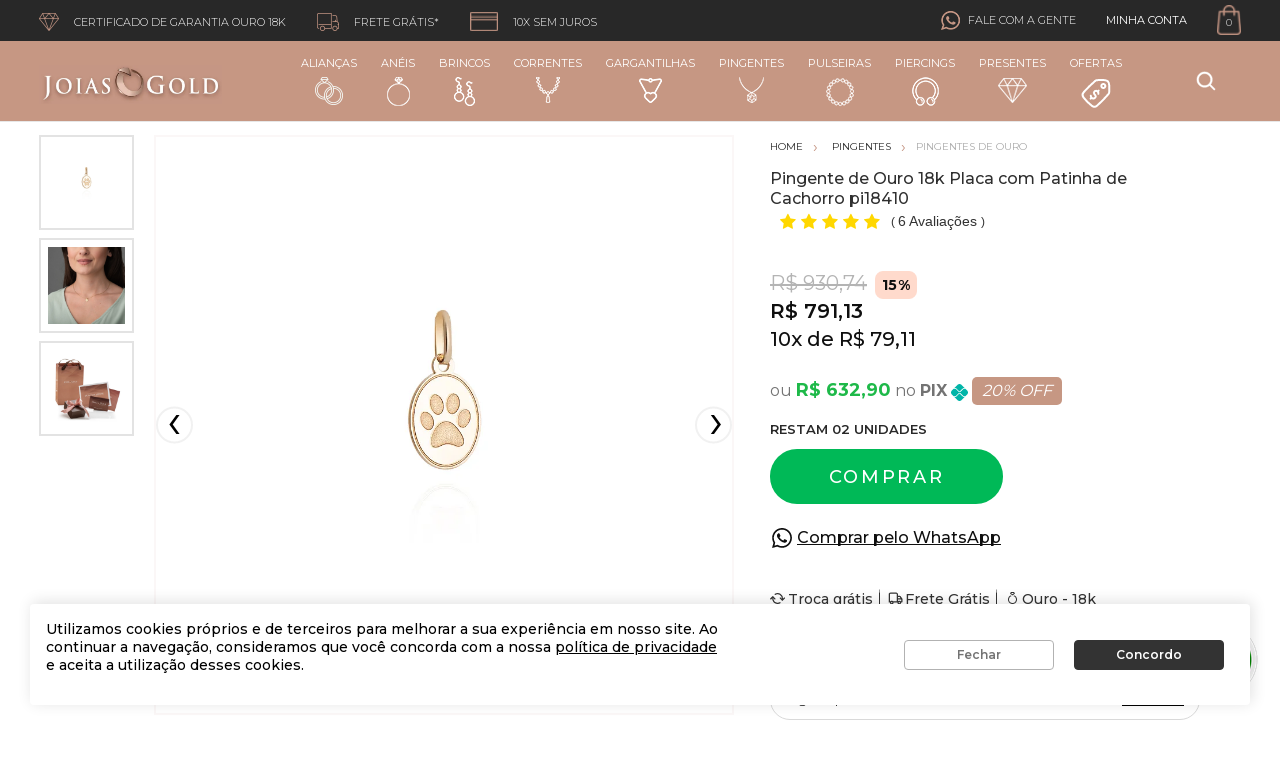

--- FILE ---
content_type: text/html; charset=utf-8
request_url: https://www.joiasgold.com.br/pingente-ouro-18k-placa-patinha-cachorro-pi18410/p
body_size: 25173
content:
<!DOCTYPE html >
<html xmlns="http://www.w3.org/1999/xhtml" xmlns:vtex="http://www.vtex.com.br/2009/vtex-common" xmlns:vtex.cmc="http://www.vtex.com.br/2009/vtex-commerce" lang="pt-BR">
  <head prefix="og: http://ogp.me/ns# fb: http://ogp.me/ns/fb# product: http://ogp.me/ns/product#"><meta name="language" content="pt-BR" />
<meta name="country" content="BRA" />
<meta name="currency" content="R$" />
<meta http-equiv="Content-Type" content="text/html;charset=utf-8" />
<meta name="description" content="" />
<meta name="Abstract" content="Pingente de Ouro 18K com Patinha de Cachorro" />
<meta name="author" content="Joiasgold" />
<meta name="copyright" content="Joiasgold" />
<meta name="vtex-version" content="1.0.0.0" />
<meta http-equiv="pragma" content="no-cache" />
<meta name="robots" content="index, follow" /><title>Pingente de Ouro 18K com Patinha de Cachorro - joiasgold</title><script type="text/javascript" language="javascript">var jscheckoutUrl = 'https://www.joiasgold.com.br/checkout/#/cart';var jscheckoutAddUrl = 'https://www.joiasgold.com.br/checkout/cart/add';var jscheckoutGiftListId = '';var jsnomeSite = 'joiasgold';var jsnomeLoja = 'joiasgold';var jssalesChannel = '1';var defaultStoreCurrency = 'R$';var localeInfo = {"CountryCode":"BRA","CultureCode":"pt-BR","CurrencyLocale":{"RegionDisplayName":"Brazil","RegionName":"BR","RegionNativeName":"Brasil","TwoLetterIsoRegionName":"BR","CurrencyEnglishName":"Brazilian Real","CurrencyNativeName":"Real","CurrencySymbol":"R$","ISOCurrencySymbol":"BRL","Locale":1046,"Format":{"CurrencyDecimalDigits":2,"CurrencyDecimalSeparator":",","CurrencyGroupSeparator":".","CurrencyGroupSize":3,"StartsWithCurrencySymbol":true},"FlagUrl":"http://www.geonames.org/flags/x/br.gif"}};</script> 
<script type="text/javascript" language="javascript">vtxctx = {"skus":"2010018","searchTerm":"","categoryId":"87","categoryName":"Pingentes de Ouro","departmentyId":"81","departmentName":"Pingentes","isOrder":"0","isCheck":"0","isCart":"0","actionType":"","actionValue":"","login":null,"url":"www.joiasgold.com.br","transurl":"www.joiasgold.com.br"};</script> 
<script language="javascript" src="https://joiasgold.vteximg.com.br/scripts/mobile/mdetect.js?v=1.0.0.0"   type="text/javascript"></script>
<script language="javascript" src="https://joiasgold.vteximg.com.br/scripts/mobile/mdetect2.js?v=1.0.0.0"   type="text/javascript"></script>
<script language="javascript" src="https://io.vtex.com.br/front-libs/jquery/1.8.3/jquery-1.8.3.min.js?v=1.0.0.0"   type="text/javascript"></script>
<script language="javascript" src="https://joiasgold.vteximg.com.br/scripts/swfobject.js?v=1.0.0.0"   type="text/javascript"></script>
<script language="javascript" src="https://joiasgold.vteximg.com.br/scripts/vtex.ajax.wait.js?v=1.0.0.0"   type="text/javascript"></script>
<script language="javascript" src="https://joiasgold.vteximg.com.br/scripts/vtex.common.js?v=1.0.0.0"   type="text/javascript"></script>
<script language="javascript" src="https://vtex.vtexassets.com/_v/public/assets/v1/npm/@vtex/render-extension-loader@0.1.6/lib/render-extension-loader.js?v=1.0.0.0"   type="text/javascript"></script>
<script language="javascript" src="https://io.vtex.com.br/rc/rc.js?v=1.0.0.0"   type="text/javascript"></script>
<script language="javascript" src="https://activity-flow.vtex.com/af/af.js?v=1.0.0.0"   type="text/javascript"></script>
<script language="javascript" src="https://joiasgold.vteximg.com.br/scripts/vtex.tagmanager.helper.js?v=1.0.0.0"   type="text/javascript"></script>
<script language="javascript" src="https://io.vtex.com.br/portal-ui/v1.21.0/scripts/vtex-events-all.min.js?v=1.0.0.0"   type="text/javascript"></script>
<script language="javascript" src="https://io.vtex.com.br/portal-ui/v1.21.0/scripts/vtex-analytics.js?v=1.0.0.0"   type="text/javascript"></script>
<script language="javascript" src="https://io.vtex.com.br/front-libs/front-i18n/0.7.2/vtex-i18n.min.js?v=1.0.0.0"   type="text/javascript"></script>
<script language="javascript" src="https://io.vtex.com.br/front-libs/front-utils/3.0.8/underscore-extensions.js?v=1.0.0.0"   type="text/javascript"></script>
<script language="javascript" src="https://joiasgold.vteximg.com.br/scripts/currency-format.min.js?v=1.0.0.0"   type="text/javascript"></script>
<script language="javascript" src="https://io.vtex.com.br/front-libs/dustjs-linkedin/2.3.5/dust-core-2.3.5.min.js?v=1.0.0.0"   type="text/javascript"></script>
<script language="javascript" src="https://io.vtex.com.br/portal-plugins/2.9.13/js/catalog-sdk.min.js?v=1.0.0.0"   type="text/javascript"></script>
<script language="javascript" src="https://io.vtex.com.br/vtex.js/v2.13.1/vtex.min.js?v=1.0.0.0"   type="text/javascript"></script>
<script language="javascript" src="https://joiasgold.vteximg.com.br/scripts/jquery.ui.core.js?v=1.0.0.0"   type="text/javascript"></script>
<script language="javascript" src="https://joiasgold.vteximg.com.br/scripts/autocomplete/jquery.ui.widget.js?v=1.0.0.0"   type="text/javascript"></script>
<script language="javascript" src="https://joiasgold.vteximg.com.br/scripts/autocomplete/jquery.ui.position.js?v=1.0.0.0"   type="text/javascript"></script>
<script language="javascript" src="https://joiasgold.vteximg.com.br/scripts/autocomplete/jquery.ui.autocomplete.js?v=1.0.0.0"   type="text/javascript"></script>
<script language="javascript" src="https://joiasgold.vteximg.com.br/scripts/vtex.commerce.search.js?v=1.0.0.0"   type="text/javascript"></script>
<script language="javascript" src="https://joiasgold.vteximg.com.br/scripts/vtex.viewpart.fulltextsearchbox.js?v=1.0.0.0"   type="text/javascript"></script>
<script language="javascript" src="https://io.vtex.com.br/portal-plugins/2.9.13/js/portal-sku-selector-with-template-v2.min.js?v=1.0.0.0"   type="text/javascript"></script>
<script language="javascript" src="https://io.vtex.com.br/portal-plugins/2.9.13/js/portal-price-with-template2.min.js?v=1.0.0.0"   type="text/javascript"></script>
<script language="javascript" src="https://io.vtex.com.br/portal-plugins/2.9.13/js/portal-buy-button-v2.1.min.js?v=1.0.0.0"   type="text/javascript"></script>
<script language="javascript" src="https://io.vtex.com.br/portal-plugins/2.9.13/js/portal-notify-me-with-template.min.js?v=1.0.0.0"   type="text/javascript"></script>
<script language="javascript" src="https://io.vtex.com.br/portal-plugins/2.9.13/js/portal-template-as-modal.min.js?v=1.0.0.0"   type="text/javascript"></script>
<script language="javascript" src="https://joiasgold.vteximg.com.br/scripts/vtex.cookie.js?v=1.0.0.0"   type="text/javascript"></script>
<script language="javascript" src="https://joiasgold.vteximg.com.br/scripts/jquery.pager.js?v=1.0.0.0"   type="text/javascript"></script>
<link href="https://fonts.googleapis.com/css?family=Montserrat:300,400,500,600,700&amp;display=swap" rel="stylesheet" /><link href="https://joiasgold.vteximg.com.br/arquivos/joiasgold-vendor.min.css?v=636757323647830000" rel="stylesheet" type="text/css" /><link href="https://joiasgold.vteximg.com.br/arquivos/joiasgold-app.min.css?v=638494900079000000" rel="stylesheet" type="text/css" /><link href="https://joiasgold.vteximg.com.br/arquivos/new-joiasgold-cnv-v6.min.css?v=636856848825830000" rel="stylesheet" type="text/css" /><link rel="stylesheet" type="text/css" href="https://joiasgold.vteximg.com.br/arquivos/0-jsg-web-style.css?v=638671033148000000" /><link rel="stylesheet" type="text/css" href="https://joiasgold.vteximg.com.br/arquivos/all.min.css?v=638599325321500000" /><link rel="stylesheet" type="text/css" href="https://joiasgold.vteximg.com.br/arquivos/jg-bf-2022-flag.css?v=638363949571400000" /><link rel="stylesheet" href="https://joiasgold.vteximg.com.br/arquivos/nrcx-desk-lgpd.css?v=1" /><link rel="stylesheet" href="https://joiasgold.vteximg.com.br/arquivos/JG-ajuste-valor-pix.css?v=4" /><link rel="stylesheet" href="https://joiasgold.vteximg.com.br/arquivos/jg-preco-pdp-kit.css?v=5" /><link href="https://joiasgold.vteximg.com.br/arquivos/joiasgold.product.min.css?v=638608764365600000" rel="stylesheet" type="text/css" /><script type="text/javascript">
        window.goToTopPage = function () {
            return true;
        }
    </script><meta charset="UTF-8" /><meta http-equiv="X-UA-Compatible" content="IE=Edge" /><meta content="css: 1.3" /><meta name="viewport" content="width=device-width, initial-scale=1.0, maximum-scale=1.0, user-scalable=no" /><link rel="shortcut icon" type="image/x-icon" href="/arquivos/joiasgold-favicon.ico?v=635804338115670000" /><meta name="p:domain_verify" content="7953f5e205e9296c06ac9541b41d8405" /><meta name="facebook-domain-verification" content="7r3ocfcxacoxynklix3lpfm8wcsyqs" /><meta name="google-site-verification" content="OsLRgUo-TGB5SAGFjXZ8CrSG2WVyACrGXoI6AIIWqBI" /><style>
    .flag.gold-november{
        display: none !important;
    }
</style><style>
    /* esconde temporariamente flag em estoque da PDP */
    .conversion-flag.stock, .conversion-flag.stock + .conversion-flag:after {
        display: none!important;
    }
</style><meta name="controller" content="Product" /><!--<link href="/arquivos/joiasgold-product.min.css?v=20210719" rel="stylesheet" type="text/css" />--><style>
            #caracteristicas tr .Descricao-Augusto-Joias {
                display: none;
            }
        
            .preco-vtex{
                display:none;
            }
            .widget__promo{
                display: none !important;
            }
        </style><script language="javascript">var ___scriptPathTransac = '';</script><script language="javascript">var ___scriptPath = '';</script>
<!-- Start - WebAnalyticsViewPart -->
<script> var defaultUtmFromFolder = '';</script>
<!-- CommerceContext.Current.VirtualFolder.Name: @Produto@ -->

<script>
vtex.events.addData({"pageCategory":"Product","pageDepartment":"Pingentes","pageUrl":"http://www.joiasgold.com.br/pingente-ouro-18k-placa-patinha-cachorro-pi18410/p","pageTitle":"Pingente de Ouro 18K com Patinha de Cachorro - joiasgold","skuStockOutFromShelf":[],"skuStockOutFromProductDetail":[],"shelfProductIds":[],"accountName":"joiasgold","pageFacets":[],"productId":"2004241","productReferenceId":"PI18410","skuStocks":{"2010018":10},"productName":"Pingente de Ouro 18k Placa com Patinha de Cachorro pi18410","productBrandId":1,"productBrandName":"Joiasgold","productDepartmentId":81,"productDepartmentName":"Pingentes","productCategoryId":87,"productCategoryName":"Pingentes de Ouro","productListPriceFrom":"930.74","productListPriceTo":"930.74","productPriceFrom":"791.13","productPriceTo":"791.13","sellerId":"1","sellerIds":"1"});
</script>

<script>
(function(w,d,s,l,i){w[l]=w[l]||[];w[l].push({'gtm.start':
                            new Date().getTime(),event:'gtm.js'});var f=d.getElementsByTagName(s)[0],
                            j=d.createElement(s),dl=l!='dataLayer'?'&l='+l:'';j.async=true;j.src=
                            '//www.googletagmanager.com/gtm.js?id='+i+dl;f.parentNode.insertBefore(j,f);
                            })(window,document,'script','dataLayer','GTM-NM49S7VK');
</script>

<script>
var helper = new vtexTagManagerHelper('productView'); helper.init();
</script>

<!-- End - WebAnalyticsViewPart -->
<link rel="canonical" href="https://www.joiasgold.com.br/pingente-ouro-18k-placa-patinha-cachorro-pi18410/p" /><script>var skuJson_0 = {"productId":2004241,"name":"Pingente de Ouro 18k Placa com Patinha de Cachorro pi18410","salesChannel":"1","available":true,"displayMode":"especificacao","dimensions":[],"dimensionsInputType":{},"dimensionsMap":{},"skus":[{"sku":2010018,"skuname":"Pingente de Ouro 18k Placa com Patinha de Cachorro pi18410","dimensions":{},"available":true,"availablequantity":10,"cacheVersionUsedToCallCheckout":"_","listPriceFormated":"R$ 930,74","fullSellingPrice":"R$ 791,13","listPrice":93074,"taxFormated":"R$ 0,00","taxAsInt":0,"bestPriceFormated":"R$ 791,13","bestPrice":79113,"spotPrice":63290,"priceToken":"eyJhbGciOiJFUzI1NiIsImtpZCI6IjhiYjM3NjI4LWUzYTctNGU4My1hYmIxLWFhM2Q0M2E5MDQ2MCIsInR5cCI6IkpXVCJ9.[base64].QXm-M-EKbo7Y9jgbtollHY3cUAPNIa_LCsiU1z5-qQwobqQr0hNwqMpq_4gbtrLdJDTGO-F8JbNazu-u53wjyA","installments":10,"installmentsValue":7911,"installmentsInsterestRate":0,"image":"https://joiasgold.vteximg.com.br/arquivos/ids/212418-1000-1000/Pingente-de-Ouro-18k-Placa-com-Patinha-de-Cachorro-pi18410-Joias-gold.jpg?v=637194547853730000","sellerId":"1","seller":"Joiasgold","measures":{"cubicweight":0.2750,"height":1.0000,"length":1.0000,"weight":75.0000,"width":1.0000},"unitMultiplier":1.0000,"rewardValue":0}]};CATALOG_SDK.setProductWithVariationsCache(skuJson_0.productId, skuJson_0); var skuJson = skuJson_0;</script></head>
  <!--/head-->
  <body class="produto"><div class="ajax-content-loader" rel="/no-cache/callcenter/disclaimer"></div><div id="app" class="wrapper"><header class="header teste1"><div style="display: none">00-reskin-joias-gold-header</div><div class="header__bar"><div class="shell shell--alt">
  <ul class="list-links header__list">
    <li>
      <i class="ico-diamond"></i>
      <span class="hidden-xs">Certificado de garantia ouro 18k</span>
    </li>
    <li>
      <i class="ico-truck"></i>
      <span class="hidden-xs">Frete grátis*</span>
    </li>
    <li>
      <i class="ico-box"></i>
      <span class="hidden-xs">10x sem juros</span>
    </li>
  </ul>
<!-- /.list-links --><nav class="nav-utilities header__utilities"><ul><li class="tooltip-holder tooltip-holder--contacts"><i class="ico-buble"></i><span class="hidden-xs">Fale com a gente</span><div class="tooltip"><ul class="list-contacts"><li><i class="ico-chat"></i><strong><a href="/institucionais/central-de-atendimento">Chat Online</a></strong></li><li><i class="ico-phone"></i><span>
                      Pode nos ligar nesse número:
  
                      <a class="av-schema-contact-point-item" data-type="customer service" data-telephone="+55-0800-003-03-03" data-contact="true" href="tel:08000030303"><span itemprop="telephone">0800 003 0303</span></a></span></li><li><i class="ico-whats"></i><span>
                      ou Chama a gente no Whats:
  
                      <a class="av-schema-contact-point-item" data-type="customer service" data-telephone="+55-48-99139-6859" href="https://api.whatsapp.com/send?phone=5548991492857"><span itemprop="telephone">(48) 99149-2857</span></a></span></li></ul><!-- /.list-contacts --></div><!-- /.tooltip --></li><profile></profile><mini-cart></mini-cart></ul></nav><!-- /.nav-utilities --></div><!-- /.shell --></div><!-- /.header__bar --><div class="header__main"><div class="shell shell--alt"><div class="header__inner"><a href="/" class="logo header__logo" itemprop="url"><img class="av-schema-logo" src="https://joiasgold.vteximg.com.br/arquivos/logomobile.png?v=637105608210730000" alt="Joiasgold" title="Joiasgold" itemprop="logo image" /><meta itemprop="name" content="Joiasgold - Sua Joalheria Online" /></a><nav class="nav header__nav"><ul><li><a href="/aliancas">Alianças<i class="ico-alliances"></i></a><div class="dropdown"><div class="dropdown__content"><section class="section-dropdown section-dropdown--light"><div class="section__head"><h3 class="section__title"><a href="/aliancas/aliancas-de-ouro"><span>Alianças</span></a></h3><!-- /.section__title --></div><!-- /.section__head --><div class="section__body"><div class="links"><ul><li><a href="/aliancas/aliancas-com-diamantes">Alianças com Diamantes</a></li><li><a href="/aliancas/aliancas-de-bodas">Alianças de Bodas</a></li><li><a href="/aliancas/aliancas-tradicionais">Alianças Tradicionais</a></li><li><a href="/aliancas/aliancas-de-ouro">Alianças de Ouro</a></li><li><a href="/aliancas/aliancas-de-ouro/branco">Alianças de Ouro Branco</a></li><li><a href="/aliancas/aliancas-de-namoro">Alianças de Namoro</a></li><li><a href="/aliancas/aliancas-de-noivado">Alianças de Noivado</a></li><li><a href="/aliancas/aliancas-de-casamento">Alianças de Casamento</a></li><li><a href="/aliancas/aliancas-ocas">Alianças Ocas</a></li><li><a href="/aliancas/alianca-de-aco">Alianças de Aço</a></li><li><a href="/aliancas/aliancas-de-casamento-lancamentos">Alianças de Casamento Lançamentos</a></li></ul></div><!-- /.links --></div><!-- /.section__body --></section><!-- /.section --></div><!-- /.dropdown__content --></div><!-- /.dropdown --></li><li><a href="/aneis">Anéis<i class="ico-rings"></i></a><div class="dropdown"><div class="dropdown__content"><section class="section-dropdown section-dropdown--light"><div class="section__head"><h3 class="section__title"><a href="/aneis"><span> Anéis </span></a></h3><!-- /.section__title --></div><!-- /.section__head --><div class="section__body"><div class="links"><ul><li><a href="/aneis/anel-chuveiro">Anel Chuveiro</a></li><li><a href="/aneis/anel-de-casamento">Anel de Casamento</a></li><li><a href="/aneis/anel-de-compromisso">Anel de Compromisso</a></li><li><a href="/aneis/anel-de-diamante">Anel de Diamante</a></li><li><a href="/aneis/aparador-de-alianca">Aparador de Aliança</a></li><li><a href="/aneis/anel-religioso">Anel Religioso</a></li><li><a href="/aneis/meia-alianca">Meia Aliança</a></li><li><a href="/aneis/anel-de-pedras-preciosas">Anel de Pedras Preciosas</a></li><li><a href="/aneis/anel-de-noivado">Anel de Noivado</a></li><li><a href="/aneis">Anel de Ouro</a></li><li><a href="/aneis/anel-de-perola">Anel de Pérola</a></li><li><a href="/aneis/anel-de-zirconias">Anel de Zircônias</a></li><li><a href="/aneis/anel-infantil">Anel Infantil</a></li><li><a href="/aneis/anel-masculino">Anel Masculino</a></li><li><a href="/aneis/anel-falange">Anel Falange</a></li><li><a href="/aneis/anel-de-formatura">Anel de Formatura</a></li><li><a href="/aneis/anel-de-formatura/administracao">Formatura Administração</a></li><li><a href="/aneis/anel-de-formatura/arquitetura">Formatura Arquitetura</a></li><li><a href="/aneis/anel-de-formatura/contabilidade">Formatura Contabilidade</a></li><li><a href="/aneis/anel-de-formatura/direito">Formatura Direito</a></li><li><a href="/aneis/anel-de-formatura/educacao-fisica">Formatura Educação Fisica</a></li><li><a href="/aneis/anel-de-formatura/enfermagem">Formatura Enfermagem</a></li><li><a href="/aneis/anel-de-formatura/engenharia">Formatura Engenharia</a></li><li><a href="/aneis/anel-de-formatura/engenharia-civil">Formatura Engenharia Civil</a></li><li><a href="/aneis/anel-de-formatura/ensino-medio">Formatura Ensino Médio</a></li><li><a href="/aneis/anel-de-formatura/farmaciaa">Formatura Farmácia</a></li><li><a href="/aneis/anel-de-formatura/fisioterapia">Formatura Fisioterapia</a></li><li><a href="/aneis/anel-de-formatura/jornalismo">Formatura Jornalismo</a></li><li><a href="/aneis/anel-de-formatura/medicina">Formatura Medicina</a></li><li><a href="/aneis/anel-de-formatura/nutricao">Formatura Nutrição</a></li><li><a href="/aneis/anel-de-formatura/odontologia">Formatura Odontologia</a></li><li><a href="/aneis/anel-de-formatura/pedagogia">Formatura Pedagogia</a></li><li><a href="/aneis/anel-de-formatura/psicologia">Formatura Psicologia</a></li><li><a href="/aneis/anel-de-formatura/servico-social">Formatura Serviço Social</a></li></ul></div></div><!-- /.section__body --></section><!-- /.section --></div><!-- /.dropdown__content --></div><!-- /.dropdown --></li><li><a href="/brincos">Brincos
                  <i class="ico-earrings"></i></a><div class="dropdown"><div class="dropdown__content"><section class="section-dropdown section-dropdown--light"><div class="section__head"><h3 class="section__title"><a href="/brincos"><span> Brincos </span></a></h3><!-- /.section__title --></div><!-- /.section__head --><div class="section__body"><div class="links"><ul><li><a href="/brincos/brinco-de-ouro">Brinco de Ouro</a></li><li><a href="/brincos/brinco-de-ouro-branco">Brinco de Ouro Branco</a></li><li><a href="/brincos/brinco-de-ouro-rose">Brinco de Ouro Rosê</a></li><li><a href="/brincos/brincos-de-argola">Brincos de Argola</a></li><li><a href="/brincos/brincos-ear-cuff">Brincos Ear-Cuff</a></li><li><a href="/brincos/brincos-de-bola">Brincos de Bola</a></li><li><a href="/brincos/brincos-cartier">Brincos Cartier</a></li><li><a href="/brincos/brincos-chuveiro">Brincos Chuveiro</a></li><li><a href="/brincos/brincos-de-diamante">Brincos de Diamante</a></li><li><a href="/brincos/brinco-de-segundo-furo">Brinco de Segundo Furo</a></li><li><a href="/brincos/brincos-de-formatura">Brincos de Formatura</a></li><li><a href="/brincos/brincos-de-pedras-preciosas">Brincos de Pedras Preciosas</a></li><li><a href="/brincos/brincos-de-perola">Brincos de Pérola</a></li><li><a href="/brincos/brincos-de-zirconia">Brincos de Zircônia</a></li><li><a href="/brincos/brincos-pendurado">Brincos Pendurado</a></li><li><a href="/brincos/brinco-lancamento">Brincos Lançamentos</a></li><li><a href="/brincos/brincos-promocaoo">Brincos Promoção</a></li><li><a href="/brincos/brincos-infantil">Brincos Infantil</a></li><li><a href="/brincos/brincos-masculinos">Brincos Masculinos</a></li><li><a href="/brincos/brincos-sem-pedra">Brincos sem Pedra</a></li></ul></div></div><!-- /.section__body --></section><!-- /.section --></div><!-- /.dropdown__content --></div><!-- /.dropdown --></li><li><a href="/correntes">Correntes
                  <i class="ico-necklace"></i></a><div class="dropdown"><div class="dropdown__content"><section class="section-dropdown section-dropdown--light"><div class="section__head"><h3 class="section__title"><a href="/correntes"><span> Correntes </span></a></h3><!-- /.section__title --></div><!-- /.section__head --><div class="section__body"><div class="links"><ul><li><a href="/correntes/cordao-de-ouro">Cordão de Ouro</a></li><li><a href="/correntes/corrente-especial">Corrente Especial</a></li><li><a href="/correntes/corrente-feminina">Corrente Feminina</a></li><li><a href="/correntes/correntinha-de-ouro">Correntinha de Ouro</a></li><li><a href="/correntes/corrente-com-pingente-masculino">Corrente com Pingente Masculino</a></li><li><a href="/correntes/corrente-leve">Corrente Leve</a></li><li><a href="/correntes/corrente-macica">Corrente Maciça</a></li><li><a href="/correntes/corrente-grossa">Corrente Grossa</a></li><li><a href="/correntes/corrente-masculina">Corrente Masculina</a></li><li><a href="/correntes/correntes-de-ouro-rose">Corrente de Ouro Rosê</a></li><li><a href="/correntes/corrente-oca">Corrente Oca</a></li><li><a href="/correntes/correntes-de-ouro">Correntes de Ouro</a></li><li><a href="/correntes/corrente-tradicional">Corrente Tradicional</a></li><li><a href="/correntes/correntes-de-ouro-branco">Correntes de Ouro Branco</a></li><li><a href="/correntes/correntes-de-lancamentos">Correntes Lançamentos</a></li></ul></div></div><!-- /.section__body --></section><!-- /.section --></div><!-- /.dropdown__content --></div><!-- /.dropdown --></li><li><a href="/gargantilhas">Gargantilhas<i class="ico-chokers"></i></a><div class="dropdown"><div class="dropdown__content"><section class="section-dropdown section-dropdown--light"><div class="section__head"><h3 class="section__title"><a href="/gargantilhas"><span> Gargantilhas </span></a></h3><!-- /.section__title --></div><!-- /.section__head --><div class="section__body"><div class="links"><ul><li><a href="/gargantilhas/colar-com-letra">Colar com Nome</a></li><li><a href="/gargantilhas/escapulario">Escapulário</a></li><li><a href="/gargantilhas/gargantilha-choker">Gargantilha Choker</a></li><li><a href="/gargantilhas/gargantilha-da-mamae">Gargantilha da Mamãe</a></li><li><a href="/gargantilhas/ponto-de-luz">Gargantilha Ponto de Luz</a></li><li><a href="/gargantilhas/terco">Gargantilha Terço</a></li><li><a href="/gargantilhas/gargantilha-de-diamante">Gargantilha de Diamante</a></li><li><a href="/gargantilhas/gargantilha-de-nome">Gargantilha de Nome</a></li><li><a href="/gargantilhas/gargantilha-de-ouro">Gargantilha de Ouro</a></li><li><a href="/gargantilhas/gargantilha-de-ouro-branco">Gargantilha de Ouro Branco</a></li><li><a href="/gargantilhas/gargantilha-sem-pedra">Gargantilha sem Pedra</a></li><li><a href="/gargantilhas/gargantilha-gravata">Gargantilha Gravata</a></li><li><a href="/gargantilhas/gargantilha-de-pedra-preciosa">Gargantilha de Pedra Preciosa</a></li><li><a href="/gargantilhas/gargantilha-de-perola">Gargantilha de Pérola</a></li><li><a href="/gargantilhas/gargantilha-de-zirconia">Gargantilha de Zircônia</a></li><li><a href="/gargantilhas/gargantilha-familia-feliz">Gargantilha Família Feliz</a></li><li><a href="/gargantilhas/gargantilhas-lancamento">Gargantilhas Lançamentos</a></li><li><a href="/gargantilhas/gargantilhas-em-promocao">Gargantilha em Promoção</a></li></ul></div></div><!-- /.section__body --></section><!-- /.section --></div><!-- /.dropdown__content --></div><!-- /.dropdown --></li><li><a href="/pingentes">Pingentes<i class="ico-pendants"></i></a><div class="dropdown"><div class="dropdown__content"><section class="section-dropdown section-dropdown--light"><div class="section__head"><h3 class="section__title"><a href="/pingentes"><span> Pingentes </span></a></h3><!-- /.section__title --></div><!-- /.section__head --><div class="section__body"><div class="links"><ul><li><a href="/pingentes/amuletos">Amuletos</a></li><li><a href="/pingentes/berloques">Berloques</a></li><li><a href="/pingentes/crucifixo">Crucifixo</a></li><li><a href="/pingentes/medalhas">Medalhas</a></li><li><a href="/pingentes/pingentes-de-simbolos">Pingente Símbolos</a></li><li><a href="/pingentes/pingente-de-diamante">Pingente de Diamante</a></li><li><a href="/pingentes/pingente-de-formatura">Pingente de Formatura</a></li><li><a href="/pingentes/pingente-de-letra">Pingente de Letra</a></li><li><a href="/pingentes/pingentes-de-bichos">Pingentes de Bichos</a></li><li><a href="/pingentes/pingente-signo">Pingente Signo</a></li><li><a href="/pingentes/pingente-de-pedras-preciosas">Pingente de Pedras Preciosas</a></li><li><a href="/pingentes/pingente-de-perola">Pingente de Pérola</a></li><li><a href="/pingentes/pingente-de-zirconia">Pingente de Zircônia</a></li><li><a href="/pingentes/pingente-infantil">Pingente Infantil</a></li><li><a href="/pingentes/pingente-religioso">Pingente Religioso</a></li><li><a href="/pingentes/pingente-masculino">Pingente Masculino</a></li><li><a href="/pingentes/pingente-sem-pedra">Pingente sem Pedra</a></li><li><a href="/pingentes/pingente-menina">Pingente Menina</a></li><li><a href="/pingentes/pingente-menino">Pingente Menino</a></li><li><a href="/pingentes/pingentes-lancamentos">Pingente Lançamento</a></li><li><a href="/pingentes/pingentes-promocao">Pingentes Promoção</a></li></ul></div></div><!-- /.section__body --></section><!-- /.section --></div><!-- /.dropdown__content --></div><!-- /.dropdown --></li><li><a href="/pulseiras">Pulseiras<i class="ico-bracelets"></i></a><div class="dropdown"><div class="dropdown__content"><section class="section-dropdown section-dropdown--light"><div class="section__head"><h3 class="section__title"><a href="/pulseiras"><span> Pulseiras </span></a></h3><!-- /.section__title --></div><!-- /.section__head --><div class="section__body"><div class="links"><ul><li><a href="/pulseiras/braceletes">Braceletes</a></li><li><a href="/pulseiras/tornozeleira-de-ouro">Tornozeleiras</a></li><li><a href="/pulseiras/pulseira-feminina">Pulseira Feminina</a></li><li><a href="/pulseiras/pulseira-masculina">Pulseira Masculina</a></li><li><a href="/pulseiras/pulseira-de-pedra-preciosa">Pulseira de Pedra Preciosa</a></li><li><a href="/pulseiras/pulseira-sem-pedra">Pulseira sem pedra</a></li><li><a href="/pulseiras/pulseira-com-pingente">Pulseira com Pingente</a></li><li><a href="/pulseiras/pulseira-de-zirconia">Pulseira de Zircônia</a></li><li><a href="/pulseiras/pulseira-infantil">Pulseira Infantil</a></li><li><a href="/pulseiras/pulseira-infantil-personalizada">Pulseira Infantil Personalizada</a></li><li><a href="/pulseiras/pulseira-de-ouro">Pulseira de Ouro</a></li><li><a href="/pulseiras/pulseira-de-diamante">Pulseira Diamante</a></li><li><a href="/pulseiras/pulseira-religiosa">Pulseira Religiosa</a></li><li><a href="/pulseiras/pulseira-masculina-aco">Pulseira Masculina Aço</a></li><li><a href="/pulseiras/pulseira-masculina-aco-couro-e-ouro">Pulseira Masculina Aço, Couro e Ouro</a></li><li><a href="/pulseiras/pulseira-masculina-couro">Pulseira Masculina Couro</a></li><li><a href="/pulseiras/pulseira-perola">Pulseira Pérola</a></li><li><a href="/pulseiras/pulseiras-lancamentos">Pulseiras Lançamentos</a></li><li><a href="/pulseiras/pulseiras-promocao">Pulseira Promoção</a></li></ul></div></div><!-- /.section__body --></section><!-- /.section --></div><!-- /.dropdown__content --></div><!-- /.dropdown --></li><li><a href="/piercing">Piercings <i class="ico-piercings"></i></a><div class="dropdown"><div class="dropdown__content"><section class="section-dropdown section-dropdown--light"><div class="section__head"><h3 class="section__title"><a href="/piercing"><span> Piercings </span></a></h3><!-- /.section__title --></div><!-- /.section__head --><div class="section__body"><div class="links"><ul><li><a href="/piercing/piercing-de-ouro">Piercing de Ouro</a></li><li><a href="/piercing/piercing-de-orelha">Piercing de Orelha</a></li><li><a href="/piercing/piercing-de-nariz">Piercing de Nariz</a></li><li><a href="/piercing/piercing-de-sobrancelha">Piercing de Sobrancelha</a></li><li><a href="/piercing/piercing-de-umbigo">Piercing de Umbigo</a></li><li><a href="/piercing/piercing-de-labio">Piercing de Labio</a></li><li><a href="/piercing/piercing-de-boca">Piercing de Boca</a></li><li><a href="/piercing/piercing-de-mamilo">Piercing de Mamilo</a></li><li><a href="/piercing/piercing-lancamento">Piercing Lançamentos</a></li></ul></div></div><!-- /.section__body --></section><!-- /.section --></div><!-- /.dropdown__content --></div><!-- /.dropdown --></li><li><a href="/presentes">Presentes<i class="ico-diamond-black"></i></a><div class="dropdown"><div class="dropdown__content"><section class="section-dropdown section-dropdown--light"><div class="section__head"><h3 class="section__title"><a href="/presenter"><span> Presentes </span></a></h3><!-- /.section__title --></div><!-- /.section__head --><div class="section__body"><div class="links"><ul><li><a href="/presentes/aniversario-para-ela" title="Aniversário para Ela">Para Ela</a></li><li><a href="/presentes/aniversario-para-ele" title="Aniversário para Ele">Para Ele</a></li><li><a href="/presentes/aniversario-de-casamento" title="Aniversário de Casamento">Aniversário de Casamento</a></li><li><a href="/presentes/aniversario-de-namoro" title="Aniversário de Namoro">Aniversário de Namoro</a></li><li><a href="/presentes/15-anos" title="15 Anos">15 Anos</a></li><li><a href="/presentes/mes-das-noivas" title="Mês das Noivas">Mês das Noivas</a></li><li><a href="/presentes/dia-das-maes" title="Dia das Mães">Dia das Mães</a></li><li><a href="/presentes/formatura" title="Presentes para Formandos">Presentes para Formandos</a></li><li><a href="/presentes/dia-dos-pais" title="Dia dos Pais">Dia dos Pais</a></li><li><a href="/presentes/batizado" title="Presentes de Batizado">Presentes de Batizado</a></li><li><a href="/presentes/natal" title="Presentes de Natal">Presentes de Natal</a></li><li><a href="/presentes/ate-599" title="Presentes até R$599">Presentes até R$599</a></li><li><a href="/presentes/ate-799" title="Presentes até R$799">Presentes até R$799</a></li><li><a href="/presentes/ate-999" title="Presentes até R$999">Presentes até R$999</a></li></ul></div><!-- /.links --></div><!-- /.section__body --></section><!-- /.section --></div><!-- /.dropdown__content --></div><!-- /.dropdown --></li><li><a href="/ofertas">
                  Ofertas
                  <svg width="32" height="33" viewBox="0 0 32 33" fill="none" xmlns="http://www.w3.org/2000/svg"><path d="M23.3333 6.99866C23.8638 6.99866 24.3725 7.20937 24.7475 7.58444C25.1226 7.95952 25.3333 8.46822 25.3333 8.99866C25.3333 9.52909 25.1226 10.0378 24.7475 10.4129C24.3725 10.7879 23.8638 10.9987 23.3333 10.9987C22.8029 10.9987 22.2942 10.7879 21.9191 10.4129C21.544 10.0378 21.3333 9.52909 21.3333 8.99866C21.3333 8.46822 21.544 7.95952 21.9191 7.58444C22.2942 7.20937 22.8029 6.99866 23.3333 6.99866Z" stroke="white" stroke-width="2" stroke-linecap="round" stroke-linejoin="round" /><path d="M3.69867 15.1907C2.36133 16.684 2.33333 18.9373 3.56 20.524C5.94268 23.617 8.71495 26.3893 11.808 28.772C13.3947 29.9987 15.648 29.9707 17.1413 28.6333C21.1781 25.0224 24.9713 21.1482 28.496 17.036C28.8519 16.627 29.071 16.117 29.1227 15.5773C29.3413 13.1827 29.7933 6.28398 27.92 4.41198C26.0467 2.53998 19.1493 2.99065 16.7547 3.21065C16.215 3.26235 15.705 3.48146 15.296 3.83732C11.1838 7.3616 7.30958 11.1543 3.69867 15.1907Z" stroke="white" stroke-width="2" stroke-linecap="round" stroke-linejoin="round" /><path d="M18.384 16.8213C18.4133 16.2853 18.5627 15.308 17.7493 14.564M17.7493 14.564C17.439 14.2944 17.0776 14.0899 16.6867 13.9627C15.0107 13.372 12.9533 15.348 14.4093 17.1573C15.192 18.1307 15.796 18.4293 15.7373 19.5333C15.6973 20.3093 14.9347 21.1213 13.9293 21.4307C13.056 21.7 12.092 21.344 11.4827 20.6627C10.7373 19.8307 10.8133 19.0467 10.8067 18.7053M17.7493 14.564L18.6667 13.6467M11.5467 20.7667L10.676 21.6373" stroke="white" stroke-width="2" stroke-linecap="round" stroke-linejoin="round" /></svg></a></li></ul></nav><!-- /.nav --><div class="search-holder header__search"><i class="ico-search"></i><div class="search"><script type="text/javascript" language="javascript"> /*<![CDATA[*/ $(document).ready(function(){currentDept = '0'; enableFullTextSearchBox('ftBoxa1db7c6011fa4069b42d3ada4bb3268f', 'ftDepta1db7c6011fa4069b42d3ada4bb3268f', 'ftIdxa1db7c6011fa4069b42d3ada4bb3268f', 'ftBtna1db7c6011fa4069b42d3ada4bb3268f', '/SEARCHTERM','Digite o que você está procurando' );}); /*]]>*/ </script><fieldset class="busca"><legend>Buscar</legend><label>Buscar</label><select id="ftDepta1db7c6011fa4069b42d3ada4bb3268f"><option value="">Todo o Site</option><option value="1">Alianças</option><option value="7">Anéis</option><option value="35">Brincos</option><option value="58">Correntes</option><option value="67">Pulseiras</option><option value="74">Gargantilhas</option><option value="81">Pingentes</option><option value="103">Presentes</option><option value="122">Joias</option><option value="134">Correntaria</option><option value="143">Par de Alianças</option><option value="201">Damma</option><option value="208">Ouro</option><option value="216">Joia Personalizada</option><option value="219">Diamantes</option><option value="222">Aliança Unidade Ouro</option><option value="121">Alianças de Noivado</option><option value="227">Alianças de Compromisso</option><option value="262">Piercing</option><option value="294">Conjunto</option><option value="344">Porta-Joias</option><option value="348">Mais Vendidos</option><option value="349">Lançamentos</option><option value="378">Promoção</option><option value="402">Óculos de Sol</option><option value="404">Relógio</option></select><input type="hidden" id=ftIdxa1db7c6011fa4069b42d3ada4bb3268f value="" /><input id="ftBoxa1db7c6011fa4069b42d3ada4bb3268f" class="fulltext-search-box" type="text" size="20" accesskey="b" /><input id="ftBtna1db7c6011fa4069b42d3ada4bb3268f" type="button" value="Buscar" class="btn-buscar" /></fieldset></div><!-- /.search --></div><!-- /.search-holder --></div><!-- /.header__inner --></div><!-- /.shell --></div><!-- /.header__main --></header><div class="main testeclass"><div class="section-item"><div class="shell"><div class="item"><div class="item__media"><gallery-component ref="gallery"></gallery-component></div><!-- /.item__media --><div class="item__content product-loading"><div class="sk-cube-grid"><div class="sk-cube sk-cube1"></div><div class="sk-cube sk-cube2"></div><div class="sk-cube sk-cube3"></div><div class="sk-cube sk-cube4"></div><div class="sk-cube sk-cube5"></div><div class="sk-cube sk-cube6"></div><div class="sk-cube sk-cube7"></div><div class="sk-cube sk-cube8"></div><div class="sk-cube sk-cube9"></div></div><div class="widget-info"><div class="breadcrumb"><div class="bread-crumb" itemscope itemtype="http://schema.org/BreadcrumbList" >
<ul>
<li itemprop="itemListElement" itemscope itemtype="http://schema.org/ListItem" ><a href="https://www.joiasgold.com.br/" itemprop="item"><span itemprop="name">joiasgold</span></a><meta itemprop="position" content="1" /></li>
<li   itemprop="itemListElement" itemscope itemtype="http://schema.org/ListItem"><a href="https://www.joiasgold.com.br/pingentes" itemprop="item"><span itemprop="name">Pingentes</span></a><meta itemprop="position" content="2" /></li><li class="last"  itemprop="itemListElement" itemscope itemtype="http://schema.org/ListItem"><a href="https://www.joiasgold.com.br/pingentes/pingentes-de-ouro" itemprop="item"><span itemprop="name">Pingentes de Ouro</span></a><meta itemprop="position" content="3" /></li></ul>
</div>
</div><!-- /.breadcrumbs --><h1 class="widget__title"><div class="fn productName  Pingente-de-Ouro-18k-Placa-com-Patinha-de-Cachorro-pi18410 ">Pingente de Ouro 18k Placa com Patinha de Cachorro pi18410</div><input id="___rc-p-id"  type="hidden" value="2004241" /><input id="___rc-p-dv-id"  type="hidden" value="791,13" /><input id="___rc-p-sku-ids"  type="hidden" value="2010018" /><input id="___rc-p-kit-ids"  type="hidden" value="" /></h1><!-- /.widget__title --><div class="widget__meta"><div class="rating"><div id="yv-review-quickreview"></div></div><!-- /.rating --></div><!-- /.widget__meta --><div class="widget__section"><selection-component><div class="sku-selector-container sku-selector-container-0" /></div><script>$('.sku-selector-container-0').skuSelector(skuJson_0, {selectSingleDimensionsOnOpening: 'true'});</script></selection-component></div><!-- /.widget__section --><div class="product-buy-component"><div class="product-price"><div class="plugin-preco"><p productIndex="0" class="descricao-preco"><em productIndex="0" class="valor-de" style="display:block">De: <strong productIndex="0" class="skuListPrice">R$ 930,74</strong></em><em productIndex="0" class="valor-por" >Por: <strong productIndex="0" class="skuBestPrice">R$ 791,13</strong></em><em productIndex="0" class="valor-dividido" style="display:block"><span><span>ou <label productIndex="0" class="skuBestInstallmentNumber">10</label>X de</span> <strong><label productIndex="0" class="skuBestInstallmentValue">R$ 79,11</label></strong></span></em><p productIndex="0" class="preco-a-vista" style="display:none">Preço a vista: <strong productIndex="0" class="skuPrice">R$ 632,90</strong></p><em productIndex="0" class="economia-de">Economia de <span productIndex="0" class="economy">R$ 139,61</span></em></p></div><script>$('.plugin-preco').price(2004241);</script></div><div class="product-buy"><a target="_top" class="buy-button buy-button-ref" href="https://www.joiasgold.com.br/checkout/cart/add?sku=2010018&qty=1&seller=1&sc=1&price=63290&priceToken=eyJhbGciOiJFUzI1NiIsImtpZCI6IjhiYjM3NjI4LWUzYTctNGU4My1hYmIxLWFhM2Q0M2E5MDQ2MCIsInR5cCI6IkpXVCJ9.[base64].QXm-M-EKbo7Y9jgbtollHY3cUAPNIa_LCsiU1z5-qQwobqQr0hNwqMpq_4gbtrLdJDTGO-F8JbNazu-u53wjyA&cv=_&sc=1" style="display:block">Comprar</a><script>$('.buy-button-ref').buyButton(2004241, {salesChannel: 1}, {})</script><p class="unavailable-button" style="display:none">Produto Esgotado</p><input type="hidden" class="buy-button-amount" value="1"><div class="portal-notify-me-ref"></div><script>var notifyMeOptions = {'strings': {"title":"Avise-Me","explanation":"\r\n    Para ser avisado da disponibilidade deste Produto, basta preencher os campos abaixo.\r\n  ","loading":"Carregando...","namePlaceholder":"Digite seu nome...","emailPlaceholder":"Digite seu e-mail...","success":"Cadastrado com sucesso, assim que o produto for disponibilizado você receberá um email avisando.","error":"Não foi possível cadastrar. Tente mais tarde.","emailErrorMessage":"O endereço de e-mail informado é inválido."}};
$('.portal-notify-me-ref').notifyMe(2004241, notifyMeOptions);</script></div><div class="buy-whatsapp"

data-number="5548991492857"
data-message="Oi, tudo bem? Gostaria de mais detalhes sobre o produto: {{name}} - Link: {{link}}"

>

<a>Comprar pelo WhatsApp</a>
</div><!-- ATENÇÃO, esse erro prejudica a performance do seu site, o conteudo de nome Whatsapp não foi renderizado por nao ser um XDocument válido, erro: - Object reference not set to an instance of an object.--><div class="conversion-flags"></div></div><shipping></shipping></div><!-- /.widget-info --></div><!-- /.item__content --></div><!-- /.item --></div><!-- /.shell --></div><!-- /.section-item --><!--modal compra / brinde--><div class="modal__main"><div class="modal__overlay"></div><div class="modal__box"><div class="modal__close">X</div><div class="modal__info"><div class="modal__info--msg">Seu produto foi adicionado com sucesso</div><div class="modal__info--brinde"><!-- The tag <vtex.cmc:bannerBrindeGratis xmlns:vtex.cmc="http://www.vtex.com.br/2009/vtex-commerce" /> is unknown. --></div><div class="modal__info--imagem"></div><div class="modal__info--main"><div class="modal__info--nome"></div><div class="modal__info--precoatual"></div><div class="modal__info--precodesconto"></div><div class="modal__info--precoparcelado"></div></div></div><div class="modal__reguas"><div class="modal__reguafrete"><!--legacy--><div class="drop-container__content__frete-gratis"><div class="minicart-frete-gratis"><div class="txt-frete-gratis"></div><div class="barra-frete-gratis"><div class="foguete_barra"><img src="https://joiasgold.vteximg.com.br/arquivos/carrinho-fg-modal.jpg?v=636965686541900000" /></div></div><div class="balao-frete-gratis"></div><p class="validade-frete"></p></div></div><!--legacy--></div><div class="modal__reguabrinde"><div class="minicart-brinde"><div class="txt-frete-gratis"></div><div class="barra-brinde"><div class="foguete_barra_brinde"><img src="https://joiasgold.vteximg.com.br/arquivos/presente-fg-modal.jpg?v=636965686552470000" /></div></div><div class="balao-brinde"></div><p class="validade-frete"></p></div></div></div><div class="modal__buttons"><a class="modal__button--comprando">continuar comprando</a><a class="modal__button--finalizar">finalizar compra</a></div></div></div><section class="section-parts section--gray"><div class="shell shell--alt"><div class="section__inner"><div class="section__content"><div class="tabContainer"><div class="tabTitles"><div class="tabTitle active" id="description">Descrição</div><div class="tabTitle" id="details">Detalhes</div><div class="tabTitle" id="exchange">Garantia e troca</div><div class="tabTitle" id="care">Cuidados</div></div><div class="tabContents"><div class="tabContent description active" data-rel="description"><div class="productDescription"><p><b>Pingente em Ouro 18k Placa com Patinha de Cachorro</b></p><br><p>Um mimo em forma de joia! Assim é o Pingente em Ouro 18k Placa com Patinha de Cachorro que pode ser uma excelente opção de presente para as amantes desse lindo bichinho de estimação.</p><br><p>O pingente no modelo oval apresenta como tema uma patinha de cachorro, que nos faz lembrar o quanto ele é gracioso e expressa toda a sua alegria ao encontrar o dono, como exemplo.</p><br><p>Para dar um charme todo especial, a joia é confeccionada em ouro com o brilho que reluz do acabamento polido com os detalhes da imagem em ouro fosco, podendo ser usada com correntes das mais variadas malhas. Combina perfeitamente com um visual despojado e, de quebra, é uma maneira de levar o seu animalzinho por onde for!</p><br><p>Uma ótima dica de presente para os apaixonados por cachorrinhos e até mesmo para aquela sua veterinária de confiança ou como presente de formatura.</p><br><p>A satisfação de cada um de nossos clientes é o nosso principal cuidado. Por isso, além de oferecer joias encantadoras e de qualidade, todos os pedidos são enviados com nota fiscal, certificado de garantia e autenticidade do ouro 18K. E para uma experiência de compra ainda mais especial adicionamos sacola e estojo personalizado, para você presentear ou ser presenteado.</p><br><p>Joiasgold sua Joalheria Online</p><br><p><b>O que é ouro 18k:</b> O ouro é o material mais nobre de todos. Entretanto, ele é dividido em 24 partes, chamadas de kilate (k). O ouro de 24 kilates é considerado o material puro, porém, sua fragilidade não permite a confecção de joias, já que seria um material com pouca durabilidade. Sendo assim, o ouro precisa ser misturado com outras ligas metálicas, como cobre, zinco, níquel e paládio, ou seja, quando falamos em ouro 18k, dizemos que são materiais com 18 partes de ouro e 6 de outros metais, ou 75% em ouro e 25% em ligas, por isso também é conhecido como ouro 750. O ouro 18k é o mais aceito no mercado de joias no Brasil e no mundo.</p><br><p><b>Como conservar as joias?</b></p><br><p>Sim, elas são valiosas e de qualidade, mas para que o brilho, a cor e todas as suas características sejam mantidas é preciso alguns cuidados simples para conservar as joias.</p><br><p>Evite usá-las em contato com produtos químicos, sejam eles de qualquer natureza, como itens de limpeza, cloro de piscina, etc. Além disso, procure não tomar banho com a joia, porque o uso constante de shampoo e sabonete pode também retirar o brilho e mudar a cor da sua joia, deixando-o mais opaca.</p><br><p>Procure retirá-las ao lavar as mãos, dormir e evite friccionar, porque alguns materiais e gemas preciosas têm graus diferentes de durezas e podem arranhar com mais facilidade. Até mesmo o contato com o suor pode danificar a sua peça.</p><br><p>E, para limpar as joias, uma flanela macia é a melhor opção. Além disso, procure guardá-las individualmente.</p><br><div class="texto-SEO"><br><br>    <br><p><b>Pingentes</b></p><br><p>O <a href="https://www.joiasgold.com.br/pingentes">pingente</a> é um detalhe que faz toda a diferença em correntes, pulseiras e tornozeleiras. Existem diversos modelos para que você escolha aquele que mais combina com você ou com aquela pessoa especial que você deseja presentear.</p><br><p>Existem alguns que trazem significados, como é o caso dos amuletos, símbolos religiosos, crucifixos, signos do zodíaco e até mesmo os que têm desenhos que representam profissões, perfeitos para serem utilizados nas formaturas ou presentear os formandos.</p><br><p>Para os amantes de animais, é possível encontrar pingentes de bichos. Já para quem está em busca de uma joia mais elegante, os mais indicados são os feitos com pedras preciosas, como diamante, ágata, ametista, cristal, rubi, safira, quartzo, zircônia e muito mais. Além disso, há os que contam com pérola e os que não possuem pedras.</p><br><p><b>Compre seu Pingente de Ouro na Joiasgold!</b></p><br><p>Adquirir <a href="https://www.joiasgold.com.br/pingentes/pingentes-de-ouro">pingentes de ouro</a> garante que você tenha um produto resistente, durável e de alto valor. Aqui, é possível encontrar peças feitas em ouro amarelo, branco, rosé ou com mais de uma variação do metal, sendo opções bicolores ou tricolores.</p><br><p>Veja estes e outros modelos de pingentes em nosso catálogo de ofertas. Todos com as melhores condições de pagamento e com a qualidade que só a Joiasgold pode oferecer! </p><br><br> <br></div></div></div><div class="tabContent details hidden" data-rel="details"><div id="caracteristicas"><h4 class="group Especificacoes">Especificações</h4><table cellspacing="0" class="group Especificacoes"><tr class="even"><th class="name-field Peso">Peso</th><td class="value-field Peso">0,6g</td></tr><tr ><th class="name-field Caracteristicas">Características</th><td class="value-field Caracteristicas">Ouro Amarelo 18k</td></tr><tr class="even"><th class="name-field Altura">Altura</th><td class="value-field Altura">com contra argola: 1,58cm</td></tr><tr ><th class="name-field Largura">Largura</th><td class="value-field Largura">0,75cm</td></tr></table></div></div><div class="tabContent exchange hidden" data-rel="exchange"></div><div class="tabContent care hidden" data-rel="care"></div></div></div></div><!-- /.section__aside --></div><!-- /.section__inner --></div><!-- /.shell --></section><!-- /.section --><!-- task #16098, insert controller placeholder QVVT and QCCT above the news section --><div class="historico-nav"><div class="ajax-content-loader" rel="/no-cache/user/navigationhistory"></div></div><section class="section colection--products"><div class="shell shell--alt" style="display: block"><div class="shelve n4colunas"><h2>Quem viu, viu também</h2>
<ul><li layout="4272184b-fb29-474c-b69a-0612d91385a6" class="pingentes-em-ouro-18k--amarelo-branco-e-mais----joiasgold">

<div class="product shelf-item" data-product-id="2017012" data-category="Pingentes de Ouro">
    <div class="promo product__promo">
        
    </div>
    <div class="selo-gn" style="width:100%;padding:6px;font-weight:600;font-size:14px;letter-spacing:2px;text-transform:uppercase;background-color:#000000;color:#FFD700;display:none">Gold Night</div>
    <!-- /.promo product__promo -->

    <a class="product__image" title="Pingente de Ouro 18k Cruz com N&#243; Rodinado pi22566" href="https://www.joiasgold.com.br/pingente-ouro-18k-cruz-no-rodinado-pi22566/p" itemprop="url">
        <img src="https://joiasgold.vteximg.com.br/arquivos/ids/250570-250-250/pingente-ouro-dezoito-kilates-cruz-no-rodadinado-joiasgold.jpg?v=638895043101600000" width="250" height="250" alt="pingente-ouro-dezoito-kilates-cruz-no-rodadinado-joiasgold" id="" />
        <div class="product__image__hover">
            <img src="https://joiasgold.vteximg.com.br/arquivos/ids/250985-250-250/pingente-ouro-dezoito-kilates-cruz-no-rodadinado-modelo-joiasgold.jpg?v=638920850524670000" width="250" height="250" alt="pingente-ouro-dezoito-kilates-cruz-no-rodadinado-modelo-joiasgold" id="" />

            <a title="Pingente de Ouro 18k Cruz com N&#243; Rodinado pi22566" href="https://www.joiasgold.com.br/pingente-ouro-18k-cruz-no-rodinado-pi22566/p" class="btn btn-shelve">Confira</a>
        </div>
        <div class="discount-flag">15,0 %</div>
    </a>

    <h3>Pingente de Ouro 18k Cruz com Nó Rodinado pi22566</h3>

    <div class="yv-review-quickreview" value="2017012"></div>

    <div class="product__price">
              <div itemprop="offers" itemscope="" itemtype="http://schema.org/Offer">
          <a title="Pingente de Ouro 18k Cruz com N&#243; Rodinado pi22566" href="https://www.joiasgold.com.br/pingente-ouro-18k-cruz-no-rodinado-pi22566/p">
            

                          <span class="installment">10x R$ 95,67</span>
                        <span class="bestPrice">R$ 956,79</span>
            <meta itemprop="price" content="956.79">
            <meta itemprop="priceCurrency" content="BRL">
          </a>
        </div>
          </div>
    <!-- /.product__price -->
    <div class="product__brand" style="display:none!important">Joiasgold</div>
    <div class="product__category" style="display:none!important">https://www.joiasgold.com.br/pingentes/pingentes-de-ouro</div>
    <div class="product__skulist" style="display:none!important"><div class='product-insertsku must-login' style='display: none;'>
<fieldset>
<ul class='insert-sku-checklist'>
<li class='is-checklist-item from-shelf first last'>
<input type='text' size='3' class='insert-sku-quantity' maxlength='3' id='isq-1200b0346b5c441fadc68f2120bb1a93' value='1' title='Pingente de Ouro 18k Cruz com Nó Rodinado pi22566'><input id='chk-1200b0346b5c441fadc68f2120bb1a93' type='checkbox' class='insert-sku-checkbox' rel='2072818' name='2072818' /><label for='chk-1200b0346b5c441fadc68f2120bb1a93' title='Pingente de Ouro 18k Cruz com Nó Rodinado pi22566'><span class='insert-sku-count'>Adicionar</span><span class='insert-sku-name'> Pingente de Ouro 18k Cruz com Nó Rodinado pi22566</span></label></li>
</ul>
</fieldset>
</div></div>
</div>
<!-- /.product -->
</li><li id="helperComplement_2017012" style="display:none" class="helperComplement"></li><li layout="4272184b-fb29-474c-b69a-0612d91385a6" class="pingentes-em-ouro-18k--amarelo-branco-e-mais----joiasgold">

<div class="product shelf-item" data-product-id="2017158" data-category="Pingentes de Ouro">
    <div class="promo product__promo">
        
    </div>
    <div class="selo-gn" style="width:100%;padding:6px;font-weight:600;font-size:14px;letter-spacing:2px;text-transform:uppercase;background-color:#000000;color:#FFD700;display:none">Gold Night</div>
    <!-- /.promo product__promo -->

    <a class="product__image" title="Pingente de Ouro Bicolor 18k Meninos com Cora&#231;&#227;o pi17124" href="https://www.joiasgold.com.br/pingente-ouro-bicolor-18k-meninos-coracao-pi17124/p" itemprop="url">
        <img src="https://joiasgold.vteximg.com.br/arquivos/ids/251561-250-250/pingente-ouro-bicolor-dezoito-kilates-meninos-coracao-joiasgold.jpg?v=638973628066770000" width="250" height="250" alt="pingente-ouro-bicolor-dezoito-kilates-meninos-coracao-joiasgold" id="" />
        <div class="product__image__hover">
            

            <a title="Pingente de Ouro Bicolor 18k Meninos com Cora&#231;&#227;o pi17124" href="https://www.joiasgold.com.br/pingente-ouro-bicolor-18k-meninos-coracao-pi17124/p" class="btn btn-shelve">Confira</a>
        </div>
        <div class="discount-flag">15,0 %</div>
    </a>

    <h3>Pingente de Ouro Bicolor 18k Meninos com Coração pi17124</h3>

    <div class="yv-review-quickreview" value="2017158"></div>

    <div class="product__price">
              <div itemprop="offers" itemscope="" itemtype="http://schema.org/Offer">
          <a title="Pingente de Ouro Bicolor 18k Meninos com Cora&#231;&#227;o pi17124" href="https://www.joiasgold.com.br/pingente-ouro-bicolor-18k-meninos-coracao-pi17124/p">
            

                          <span class="installment">10x R$ 169,67</span>
                        <span class="bestPrice">R$ 1.696,70</span>
            <meta itemprop="price" content="1696.70">
            <meta itemprop="priceCurrency" content="BRL">
          </a>
        </div>
          </div>
    <!-- /.product__price -->
    <div class="product__brand" style="display:none!important">Joiasgold</div>
    <div class="product__category" style="display:none!important">https://www.joiasgold.com.br/pingentes/pingentes-de-ouro</div>
    <div class="product__skulist" style="display:none!important"><div class='product-insertsku must-login' style='display: none;'>
<fieldset>
<ul class='insert-sku-checklist'>
<li class='is-checklist-item from-shelf first last'>
<input type='text' size='3' class='insert-sku-quantity' maxlength='3' id='isq-77ceb400b0dc4e488e5d7b5430a8a620' value='1' title='Pingente de Ouro Bicolor 18k Meninos com Coração pi17124'><input id='chk-77ceb400b0dc4e488e5d7b5430a8a620' type='checkbox' class='insert-sku-checkbox' rel='2073095' name='2073095' /><label for='chk-77ceb400b0dc4e488e5d7b5430a8a620' title='Pingente de Ouro Bicolor 18k Meninos com Coração pi17124'><span class='insert-sku-count'>Adicionar</span><span class='insert-sku-name'> Pingente de Ouro Bicolor 18k Meninos com Coração pi17124</span></label></li>
</ul>
</fieldset>
</div></div>
</div>
<!-- /.product -->
</li><li id="helperComplement_2017158" style="display:none" class="helperComplement"></li><li layout="4272184b-fb29-474c-b69a-0612d91385a6" class="pingentes-em-ouro-18k--amarelo-branco-e-mais----joiasgold">

<div class="product shelf-item" data-product-id="2017011" data-category="Pingentes de Ouro">
    <div class="promo product__promo">
        
    </div>
    <div class="selo-gn" style="width:100%;padding:6px;font-weight:600;font-size:14px;letter-spacing:2px;text-transform:uppercase;background-color:#000000;color:#FFD700;display:none">Gold Night</div>
    <!-- /.promo product__promo -->

    <a class="product__image" title="Pingente de Ouro 18k Menina com Zirc&#244;nias pi22021" href="https://www.joiasgold.com.br/pingente-ouro-18k-menina-zirconias-pi22021/p" itemprop="url">
        <img src="https://joiasgold.vteximg.com.br/arquivos/ids/250568-250-250/pingente-ouro-dezoito-kilates-menina-zirconias-joiasgold.jpg?v=638895042078800000" width="250" height="250" alt="pingente-ouro-dezoito-kilates-menina-zirconias-joiasgold" id="" />
        <div class="product__image__hover">
            <img src="https://joiasgold.vteximg.com.br/arquivos/ids/251000-250-250/pingente-ouro-dezoito-kilates-menina-zirconias-modelo-joiasgold.jpg?v=638963190259570000" width="250" height="250" alt="pingente-ouro-dezoito-kilates-menina-zirconias-modelo-joiasgold" id="" />

            <a title="Pingente de Ouro 18k Menina com Zirc&#244;nias pi22021" href="https://www.joiasgold.com.br/pingente-ouro-18k-menina-zirconias-pi22021/p" class="btn btn-shelve">Confira</a>
        </div>
        <div class="discount-flag">15,0 %</div>
    </a>

    <h3>Pingente de Ouro 18k Menina com Zircônias pi22021</h3>

    <div class="yv-review-quickreview" value="2017011"></div>

    <div class="product__price">
              <div itemprop="offers" itemscope="" itemtype="http://schema.org/Offer">
          <a title="Pingente de Ouro 18k Menina com Zirc&#244;nias pi22021" href="https://www.joiasgold.com.br/pingente-ouro-18k-menina-zirconias-pi22021/p">
            

                          <span class="installment">10x R$ 118,64</span>
                        <span class="bestPrice">R$ 1.186,41</span>
            <meta itemprop="price" content="1186.41">
            <meta itemprop="priceCurrency" content="BRL">
          </a>
        </div>
          </div>
    <!-- /.product__price -->
    <div class="product__brand" style="display:none!important">Joiasgold</div>
    <div class="product__category" style="display:none!important">https://www.joiasgold.com.br/pingentes/pingentes-de-ouro</div>
    <div class="product__skulist" style="display:none!important"><div class='product-insertsku must-login' style='display: none;'>
<fieldset>
<ul class='insert-sku-checklist'>
<li class='is-checklist-item from-shelf first last'>
<input type='text' size='3' class='insert-sku-quantity' maxlength='3' id='isq-82f948fa09ff493a81a3f70e3b8a5d09' value='1' title='Pingente de Ouro 18k Menina com Zircônias pi22021'><input id='chk-82f948fa09ff493a81a3f70e3b8a5d09' type='checkbox' class='insert-sku-checkbox' rel='2072817' name='2072817' /><label for='chk-82f948fa09ff493a81a3f70e3b8a5d09' title='Pingente de Ouro 18k Menina com Zircônias pi22021'><span class='insert-sku-count'>Adicionar</span><span class='insert-sku-name'> Pingente de Ouro 18k Menina com Zircônias pi22021</span></label></li>
</ul>
</fieldset>
</div></div>
</div>
<!-- /.product -->
</li><li id="helperComplement_2017011" style="display:none" class="helperComplement"></li><li layout="4272184b-fb29-474c-b69a-0612d91385a6" class="pingentes-em-ouro-18k--amarelo-branco-e-mais----joiasgold last">

<div class="product shelf-item" data-product-id="2017004" data-category="Pingentes de Ouro">
    <div class="promo product__promo">
        
    </div>
    <div class="selo-gn" style="width:100%;padding:6px;font-weight:600;font-size:14px;letter-spacing:2px;text-transform:uppercase;background-color:#000000;color:#FFD700;display:none">Gold Night</div>
    <!-- /.promo product__promo -->

    <a class="product__image" title="Pingente de Ouro 18k Gota Zirc&#244;nia Verde pi19085" href="https://www.joiasgold.com.br/pingente-ouro-18k-gota-zirconia-verde-pi19085/p" itemprop="url">
        <img src="https://joiasgold.vteximg.com.br/arquivos/ids/250550-250-250/pingente-ouro-dezoito-kilates-gota-zirconia-verde-joiasgold.jpg?v=638895022362370000" width="250" height="250" alt="pingente-ouro-dezoito-kilates-gota-zirconia-verde-joiasgold" id="" />
        <div class="product__image__hover">
            <img src="https://joiasgold.vteximg.com.br/arquivos/ids/250992-250-250/pingente-ouro-dezoito-kilates-gota-zirconia-verde-modelo-joiasgold.jpg?v=638920854250030000" width="250" height="250" alt="pingente-ouro-dezoito-kilates-gota-zirconia-verde-modelo-joiasgold" id="" />

            <a title="Pingente de Ouro 18k Gota Zirc&#244;nia Verde pi19085" href="https://www.joiasgold.com.br/pingente-ouro-18k-gota-zirconia-verde-pi19085/p" class="btn btn-shelve">Confira</a>
        </div>
        <div class="discount-flag">15,0 %</div>
    </a>

    <h3>Pingente de Ouro 18k Gota Zircônia Verde pi19085</h3>

    <div class="yv-review-quickreview" value="2017004"></div>

    <div class="product__price">
              <div itemprop="offers" itemscope="" itemtype="http://schema.org/Offer">
          <a title="Pingente de Ouro 18k Gota Zirc&#244;nia Verde pi19085" href="https://www.joiasgold.com.br/pingente-ouro-18k-gota-zirconia-verde-pi19085/p">
            

                          <span class="installment">10x R$ 42,09</span>
                        <span class="bestPrice">R$ 420,99</span>
            <meta itemprop="price" content="420.99">
            <meta itemprop="priceCurrency" content="BRL">
          </a>
        </div>
          </div>
    <!-- /.product__price -->
    <div class="product__brand" style="display:none!important">Joiasgold</div>
    <div class="product__category" style="display:none!important">https://www.joiasgold.com.br/pingentes/pingentes-de-ouro</div>
    <div class="product__skulist" style="display:none!important"><div class='product-insertsku must-login' style='display: none;'>
<fieldset>
<ul class='insert-sku-checklist'>
<li class='is-checklist-item from-shelf first last'>
<input type='text' size='3' class='insert-sku-quantity' maxlength='3' id='isq-47e109304294400199594981f3365e3b' value='1' title='Pingente de Ouro 18k Gota Zircônia Verde pi19085'><input id='chk-47e109304294400199594981f3365e3b' type='checkbox' class='insert-sku-checkbox' rel='2072810' name='2072810' /><label for='chk-47e109304294400199594981f3365e3b' title='Pingente de Ouro 18k Gota Zircônia Verde pi19085'><span class='insert-sku-count'>Adicionar</span><span class='insert-sku-name'> Pingente de Ouro 18k Gota Zircônia Verde pi19085</span></label></li>
</ul>
</fieldset>
</div></div>
</div>
<!-- /.product -->
</li><li id="helperComplement_2017004" style="display:none" class="helperComplement"></li></ul></div></div><!-- /.shell --></section><!-- /.quem viu, viu tb --><section class="section colection--products"><div class="shell shell--alt" style="display: block"></div><!-- /.shell --></section><!-- /.quem comprou, comprou tb --><!-- task #16098, insert controller placeholder QVVT and QCCT above the news section --><section class="section colection--products"><div class="shell shell--alt"></div><!-- /.shell --></section><!-- /.quem viu, viu tb --><section class="section buy-together"><div class="shell shell--alt"><buy-together></buy-together></div><!-- /.shell --></section><!-- /.section.buy-together --><section class="section colection--products"><div class="shell shell--alt"></div><!-- /.shell --></section><!-- /.quem viu, comprou tb --><section class="section colection--products"><div class="shell shell--alt"></div><!-- /.shell --></section><!-- /.Similares --><section class="section colection--products"><div class="shell shell--alt"></div><!-- /.shell --></section><!-- /.Similares --><section class="section colection--products"><div class="shell shell--alt"></div><!-- /.shell --></section><!-- /.Sugestoes --><section class="section section--yv"><div class="shell shell--alt"><div class="yv-box"><div class="container-yvTitle"><span class="yv-title" style="display: block!important;">Veja o que estão falando da gente...</span></div><div id="yv-reviews"></div></div><div class="yv-box yv-box-qa" style="display: block;"><h2 class="yv-title">Dúvidas dos consumidores</h2><div class="yv-qa"></div></div></div><!-- /.shell --></section><!-- /.section --><div class="section section--alt section--bordered"><div class="shell"></div><!-- /.shell --></div><!-- /.section-alt --></div><!-- /.main --><!--INICIO - GOOGLE--><!--<section style="display:none;">--><!--    <div itemscope="" itemtype="https://schema.org/Product">--><!-- <img itemprop="image" src="https://artelasse.vteximg.com.br/arquivos/ids/183485-600-600/pillow_02.jpg?v=637932507345030000?v=636307012996230000"> --><!--        <span itemprop="name"><vtex.cmc:productName/></span>--><!--        <span itemprop="description"><vtex.cmc:ProductDescription/></span>--><!--    </div>--><!--</section>--><!--FIM - GOOGLE--><div class="lgpd-modal" style="display: none;"><p class="lgpd-modal__text">
      Utilizamos cookies próprios e de terceiros para melhorar a sua experiência em nosso site. Ao continuar a navegação, consideramos que você concorda com a nossa <a class="lgpd-modal__text-link" href="/institucionais/politica-de-privacidade">política de privacidade</a> e aceita a utilização desses cookies.
  </p><div class="lgpd-modal__actions"><button class="lgpd-modal__actions-button lgpd-modal__actions-button--close js-lgpd-close" type="button">Fechar</button><button class="lgpd-modal__actions-button lgpd-modal__actions-button--accept js-lgpd-accept js-lgpd-close" type="button">Concordo</button></div></div><footer class="footer"><section class="section section--light text-center footer__light section--footer"><div class="section__head"><div class="shell"><span style="font-family: Montserrat,sans-serif;color: #282828;font-size: 18px;text-transform: uppercase;letter-spacing: 2px;font-weight: 500;text-align: center;">Como
        ficou sua jóia? Queremos ver ;)</span><ul class="list-hashtags"><li><a href="https://www.instagram.com/explore/tags/joiasgold">#joiasgold</a></li><li><a href="https://www.instagram.com/explore/tags/joias">#joias</a></li><li><a href="https://www.instagram.com/explore/tags/glamour">#glamour</a></li><li><a href="https://www.instagram.com/explore/tags/moda">#moda</a></li><li><a href="https://www.instagram.com/explore/tags/estilo/">#estilo</a></li></ul><!-- /.list-hashtags --><a href="https://www.instagram.com/joiasgold/"><p>@Joiasgold</p></a></div><!-- /.shell --></div><!-- /.section__head --><div class="section__body"><div class="gallery"><p class="section__entry">
        #joiasgold
      </p><!-- /.section__entry -->
  <a href="#">
    <img src="https://joiasgold.vteximg.com.br/arquivos/instagram-footer-img-1.jpg?v=638180247317230000" alt="Modelo com anel na sua mão direita" />
  </a>
  <a href="#">
    <img src="https://joiasgold.vteximg.com.br/arquivos/instagram-footer-img-2.jpg?v=638180247312700000" alt="Modelo com anel na sua mão direita com blazer verde" />
  </a>
  <a href="#">
    <img src="https://joiasgold.vteximg.com.br/arquivos/instagram-footer-img-3.jpg?v=638180247315500000" alt="Modelo com uma caixa de presente na sua mão direita" />
  </a>
  <a href="#">
    <img src="https://joiasgold.vteximg.com.br/arquivos/instagram-footer-img-4.jpg?v=638180247317230000" alt="Modelo com colar com um pingente" />
  </a>
  <a href="#">
    <img src="https://joiasgold.vteximg.com.br/arquivos/instagram-footer-img-5.jpg?v=638180247317400000" alt="Modelo com uma caixa de presente na sua mão vestindo um blazer branco" />
  </a>
  <a href="#">
    <img src="https://joiasgold.vteximg.com.br/arquivos/instagram-footer-img-6.jpg?v=638180247320300000" alt="Modelo com brinde de ouro" />
  </a>
</div><!-- /.gallery --></div><!-- /.section__body --></section><!-- /.section --><div class="section section--dark footer__section"><div class="shell"><div class="section__head text-center"><span>Quer receber novidades e promoções?</span><p>Assine nossa newsletter</p></div><!-- /.section__head --><div class="section__body"><div class="form-subscribe"><newslatter-component></newslatter-component></div><!-- /.subscribe --></div><!-- /.section__body --></div><!-- /.shell --></div><!-- /.section section-/-dark --><div class="section footer__section footer__bordered"><div class="shell"><div class="footer__cols"><div class="footer__col"><ul class="footer__links"><li><span>
              Institucional
            </span></li><li><a href="/institucionais/quem-somos">Quem somos</a></li><li><a href="/institucionais/politica-de-privacidade">Política de privacidade</a></li><li><a href="/institucionais/garantia-de-satisfacao">Garantia de satisfação</a></li><li><a href="/institucionais/manifesto">Manifesto</a></li><li><a href="https://blog.joiasgold.com.br/">Blog</a></li></ul><!-- /.footer__links --></div><!-- /.footer__col --><div class="footer__col"><ul class="footer__links"><li><span>
              Fale com a gente
            </span></li><li><a href="/institucionais/central-de-atendimento">Central de atendimento</a></li><li><a href="/institucionais/entregas">Entregas</a></li><li><a href="/institucionais/pagamentos">Pagamento</a></li><li><a href="/institucionais/trocas-e-devolucoes">Trocas e devoluções</a></li></ul><!-- /.footer__links --></div><!-- /.footer__col --><div class="footer__col"><span>Pagamento</span><ul class="list-logos"><li><a href="javascript:void(0);"><img src="https://joiasgold.vteximg.com.br/arquivos/joiasgold-nova-card1.png?v=636416738728330000" alt="Logo Visa" /></a></li><li><a href="javascript:void(0);"><img src="https://joiasgold.vteximg.com.br/arquivos/joiasgold-nova-card2.png?v=636416738737830000" alt="Logo Mastercard" /></a></li><li><a href="javascript:void(0);"><img src="https://joiasgold.vteximg.com.br/arquivos/joiasgold-nova-card3.png?v=636416738747600000" alt="Logo American Express" /></a></li><li><a href="javascript:void(0);"><img src="https://joiasgold.vteximg.com.br/arquivos/joiasgold-nova-card4.png?v=636416738758000000" alt="Logo Elo" /></a></li><li><a href="javascript:void(0);"><img src="https://joiasgold.vteximg.com.br/arquivos/joiasgold-nova-card5.png?v=636416738768300000" alt="Logo Diners Club" /></a></li><li><a href="javascript:void(0);"><img src="https://joiasgold.vteximg.com.br/arquivos/joiasgold-nova-card6.png?v=636416738777600000" alt="Logo Discover" /></a></li><li><a href="javascript:void(0);"><img src="https://joiasgold.vteximg.com.br/arquivos/joiasgold-nova-card7.png?v=636416738787500000" alt="Logo Aura" /></a></li><li><a href="javascript:void(0);"><img src="https://joiasgold.vteximg.com.br/arquivos/joiasgold-card8.png?v=636697695993400000" alt="Logo codigo de barra" /></a></li><li><a href="javascript:void(0);"><img src="https://joiasgold.vteximg.com.br//arquivos/joias-gold-hipercard.png?v=636722620815970000" alt="Logo Hipercard" /></a></li></ul><!-- /.list-logos --></div><!-- /.footer__col --><div class="footer__col"><span>Segurança</span><ul class="list-logos list-logos--alt"><li><div id="armored_website"><param id="aw_preload" value="true" /><param id="aw_use_cdn" value="true" /></div></li><li><img src="https://joiasgold.vteximg.com.br/arquivos/joiasgold-logo2.png?v=636697696443100000" alt="Logo Digicert Trusted" /></li><li><img src="https://joiasgold.vteximg.com.br/arquivos/joiasgold-logo3.png?v=636697696452930000" alt="Logo certificado" /></li><li><!--
              <img src="https://joiasgold.vteximg.com.br/arquivos/joiasgold-nova-logo4.png?v=636416739097500000" alt=""/>
            </a>--><a id="seloEbit" href="http://www.ebit.com.br/17099" alt="Logo Ebit" target="_blank" data-noop="redir(this.href);"></a></li><li><a href="https://www.lojaconfiavel.com/joiasgold" class="ts-footerstamp" data-lcname="joiasgold" target="_blank"><img src="https://service.yourviews.com.br/Image/596ed1e1-585f-450c-9e31-9c961d45e54a/Footer.jpg" title="Loja Confiável" alt="Loja Confiável" style="width: 88px; height: 91px;" /></a></li></ul><!-- /.list-logos --></div><!-- /.footer__col --><div class="footer__col"><span>Siga nossas redes sociais ;)</span><ul class="socials"><li><a href="http://www.facebook.com/joiasgold.joalheria" target="_blank"><i class="ico-facebook">facebook</i></a></li><li><a href="http://instagram.com/joiasgold" target="_blank"><i class="ico-instagram">instagram</i></a></li><li><a href="http://www.twitter.com/#!/joiasgold" target="_blank"><i class="ico-twitter">twitter</i></a></li><li><a href="http://www.youtube.com/joiasgold" target="_blank"><i class="ico-youtube">youtube</i></a></li><li><a href="https://www.pinterest.com/joiasgold/" target="_blank"><i class="ico-pinterest">pinterest</i></a></li></ul></div><!-- /.footer__col --></div><!-- /.footer__cols --></div><!-- /.shell --></div><!-- /.section --><div class="footer__bar text-center"><div class="shell"><nav class="footer__nav"><ul><li>
          Guia de dicas
        </li><li><a href="/aliancas">Alianças</a></li><li><a href="/aneis">Anéis</a></li><li><a href="/brincos">Brincos</a></li><li><a href="/correntes">Correntes</a></li><li><a href="/pingentes">Pingentes</a></li><li><a href="/pulseiras">Pulseiras</a></li></ul></nav><!-- /.footer__nav --></div><!-- /.shell --><!-- Conversion Footer Links --><div class="shell cnv-footer-links-seo-wrapper"><div class="cnv-footer-links-seo-col"><h4>Alianças</h4><ul><li><a href="https://www.joiasgold.com.br/joias/aliancas-baratas" title="Alianças Baratas">Alianças
            Baratas</a></li><li><a href="https://www.joiasgold.com.br/aliancas/aliancas-de-casamento" title="Alianças de Casamento">Alianças
            de Casamento</a></li><li><a href="https://www.joiasgold.com.br/aliancas/aliancas-de-namoro" title="Alianças de Namoro">Alianças de Namoro</a></li><li><a href="https://www.joiasgold.com.br/aliancas/aliancas-de-noivado" title="Alianças de Noivado">Alianças
            de Noivado</a></li><li><a href="https://www.joiasgold.com.br/aliancas/aliancas-de-ouro" title="Alianças de Ouro">Alianças de
            Ouro</a></li><li><a href="https://www.joiasgold.com.br/joias/aliancas-modernas" title="Alianças Modernas">Alianças
            Modernas</a></li><li><a href="https://www.joiasgold.com.br/aliancas/aliancas-tradicionais" title="Alianças Tradicionais">Alianças Tradicionais</a></li><li><a href="https://www.joiasgold.com.br/aneis/aparador-de-alianca" title="Aparador de Aliança">Aparador de
            Aliança</a></li><li><a href="/aliancas/aliancas-de-compromisso" title="Alianças de Compromisso">Alianças de Compromisso</a></li></ul></div><div class="cnv-footer-links-seo-col"><h4>Anéis</h4><ul><li><a href="https://www.joiasgold.com.br/joias/anel-de-esmeralda" title="Anel de Esmeralda">Anel de
            Esmeralda</a></li><li><a href="https://www.joiasgold.com.br/aneis/anel-de-formatura" title="Anel de Formatura">Anel de
            Formatura</a></li><li><a href="https://www.joiasgold.com.br/aliancas/aliancas-de-namoro" title="Anel de Namoro">Anel de Namoro</a></li><li><a href="https://www.joiasgold.com.br/joias/anel-de-rubi" title="Anel de Rubi">Anel de Rubi</a></li><li><a href="https://www.joiasgold.com.br/joias/anel-de-safira " title="Anel de Safira">Anel de Safira</a></li><li><a href="https://www.joiasgold.com.br/joias/pedido-de-casamento" title="Pedido de Casamento">Pedido de
            Casamento</a></li><li><a href="https://www.joiasgold.com.br/aneis/anel-de-compromisso" title="Anel de Compromisso">Anel de
            Compromisso</a></li><li><a href="https://www.joiasgold.com.br/aneis/anel-de-casamento" title="Anel de Casamento">Anel de
            Casamento</a></li><li><a href="https://www.joiasgold.com.br/aneis/meia-alianca" title="Meia Aliança">Meia Aliança</a></li><li><a href="https://www.joiasgold.com.br/aneis/anel-de-noivado" title="Anel de Noivado">Anel de Noivado</a></li><li><a href="https://www.joiasgold.com.br/aneis/anel-solitario" title="Anel Solitário">Anel Solitário</a></li><li><a href="https://www.joiasgold.com.br/aneis/anel-de-ouro" title="Anel de Ouro">Anel de Ouro</a></li><li><a href="https://www.joiasgold.com.br/aneis/anel-masculino" title="Anel Masculino">Anel Masculino</a></li><li><a href="https://www.joiasgold.com.br/aneis/anel-falange" title="Anel Falange">Anel Falange</a></li><li><a href="/aneis/anel-sem-pedras" title="Anel sem Pedras">Anel sem Pedras</a></li></ul></div><div class="cnv-footer-links-seo-col"><h4>Brincos</h4><ul><li><a href="https://www.joiasgold.com.br/brincos/brinco-de-ouro" title="Brincos de Ouro">Brincos de Ouro</a></li><li><a href="https://www.joiasgold.com.br/joias/brinco-para-bebe" title="Brinco para Bebê">Brinco para
            Bebê</a></li><li><a href="https://www.joiasgold.com.br/joias/brincos-de-esmeralda" title="Brincos de Esmeralda">Brincos de
            Esmeralda</a></li><li><a href="https://www.joiasgold.com.br/joias/brincos-de-rubi" title="Brincos de Rubi">Brincos de Rubi</a></li><li><a href="https://www.joiasgold.com.br/joias/brincos-de-safira" title="Brincos de Safira">Brincos de
            Safira</a></li><li><a href="https://www.joiasgold.com.br/joias/brincos-diferentes" title="Brincos Diferentes">Brincos
            Diferentes</a></li><li><a href="https://www.joiasgold.com.br/joias/brincos-para-noivas" title="Brincos para Noivas">Brincos para
            Noivas</a></li><li><a href="https://www.joiasgold.com.br/brincos/brincos-masculino" title="Brincos Masculinos">Brincos
            Masculinos</a></li><li><a href="https://www.joiasgold.com.br/brincos/brincos-de-formatura" title="Brincos para Formatura">Brincos
            para Formatura</a></li></ul></div><div class="cnv-footer-links-seo-col"><h4>Correntes</h4><ul><li><a href="https://www.joiasgold.com.br/correntes/correntes-de-ouro" title="Colar de Ouro">Colar de Ouro</a></li><li><a href="https://www.joiasgold.com.br/correntes/cordao-de-ouro" title="Cordão de Ouro">Cordão de Ouro</a></li><li><a href="https://www.joiasgold.com.br/correntes/corrente-masculina" title="Cordão de Ouro Masculino">Cordão de Ouro Masculino</a></li><li><a href="https://www.joiasgold.com.br/correntes/correntes-de-ouro" title="Corrente de Ouro">Corrente de
            Ouro</a></li><li><a href="https://www.joiasgold.com.br/correntes/corrente-feminina" title="Corrente de Ouro Feminina">Corrente de Ouro Feminina</a></li><li><a href="https://www.joiasgold.com.br/correntes/corrente-masculina" title="Corrente de Ouro Masculina">Corrente de Ouro Masculina</a></li><li><a href="https://www.joiasgold.com.br/pingentes" title="Pingentes">Pingentes</a></li><li><a href="https://www.joiasgold.com.br/pingentes/pingentes-de-ouro" title="Pingentes de ouro">Pingentes de
            ouro</a></li><li><a href="https://www.joiasgold.com.br/gargantilhas" title="Gargantilha">Gargantilha</a></li><li><a href="https://www.joiasgold.com.br/gargantilhas/gargantilha-de-ouro" title="Gargatilha de Ouro">Gargatilha de Ouro</a></li></ul></div><div class="cnv-footer-links-seo-col"><h4>Pingentes</h4><ul><li><a href="https://www.joiasgold.com.br/pingentes/pingente-de-diamante" title="Pingente de Diamante">Pingente de Diamante</a></li><li><a href="https://www.joiasgold.com.br/pingentes/pingente-de-formatura" title="Pingente de Formatur">Pingente de Formatura</a></li><li><a href="https://www.joiasgold.com.br/pingentes/pingente-de-letra" title="Pingente de Letra">Pingente de
            Letra</a></li><li><a href="https://www.joiasgold.com.br/pingentes/pingente-de-pedras-preciosas" title="Pingente de Pedras Preciosas">Pingente de Pedras Preciosas</a></li><li><a href="https://www.joiasgold.com.br/pingentes/pingente-de-perola" title="Pingente de Pérola">Pingente
            de Pérola</a></li><li><a href="https://www.joiasgold.com.br/pingentes/pingente-de-zirconia" title="Pingente de Zircônia">Pingente de Zircônia</a></li><li><a href="https://www.joiasgold.com.br/pingentes/pingente-infantil" title="Pingente Infantil">Pingente
            Infantil</a></li><li><a href="https://www.joiasgold.com.br/pingentes/pingente-masculino" title="Pingente Masculino">Pingente
            Masculino</a></li><li><a href="https://www.joiasgold.com.br/pingentes/pingente-menina" title="Pingente Menina">Pingente
            Menina</a></li><li><a href="https://www.joiasgold.com.br/pingentes/pingente-menino" title="Pingente Menino">Pingente
            Menino</a></li><li><a href="https://www.joiasgold.com.br/pingentes/pingente-religioso" title="Pingente Religioso">Pingente
            Religioso</a></li><li><a href="/pingentes/pingentes-de-ouro" title="Pingentes de Ouro">Pingentes de Ouro</a></li></ul></div><div class="cnv-footer-links-seo-col"><h4>Pulseiras</h4><ul><li><a href="https://www.joiasgold.com.br/pulseiras/pulseira-para-bebe" title="Pulseira para Bebê">Pulseira
            para Bebê</a></li><li><a href="https://www.joiasgold.com.br/joias/pulseiras-da-moda" title="Pulseira da Moda">Pulseira da
            Moda</a></li><li><a href="https://www.joiasgold.com.br/pulseiras/pulseira-de-ouro" title="Pulseira de Ouro">Pulseira de
            Ouro</a></li><li><a href="https://www.joiasgold.com.br/pulseiras/pulseira-feminina" title="Pulseiras Femininas">Pulseiras
            Femininas</a></li><li><a href="https://www.joiasgold.com.br/pulseiras/pulseira-masculina" title="Pulseira masculina">Pulseira
            masculina</a></li><li><a href="https://www.joiasgold.com.br/pulseiras/pulseira-perola" title="Pulseiras de Pérolas">Pulseiras de
            Pérolas</a></li><li><a href="/pulseiras/tornozeleiras" title="Tornozeleiras">Tornozeleiras</a></li></ul></div><div class="cnv-footer-links-seo-col"><h4>Piercing</h4><ul><li><a href="https://www.joiasgold.com.br/piercing/piercing-de-ouro" title="Piercing de Ouro">Piercing de
            Ouro</a></li><li><a href="https://www.joiasgold.com.br/piercing/piercing-de-orelha" title="Piercing de Orelha">Piercing de
            Orelha</a></li><li><a href="https://www.joiasgold.com.br/piercing/piercing-de-nariz" title="Piercing de Nariz">Piercing de
            Nariz</a></li><li><a href="https://www.joiasgold.com.br/piercing/piercing-de-umbigo" title="Piercing de Umbigo">Piercing de
            Umbigo</a></li><li><a href="https://www.joiasgold.com.br/piercing/piercing-de-mamilo" title="Piercing de Mamilo">Piercing de
            Mamilo</a></li><li><a href="https://www.joiasgold.com.br/piercing/piercing-de-labio" title="Piercing de Lábio">Piercing de
            Lábio</a></li><li><a href="https://www.joiasgold.com.br/piercing/piercing-de-boca" title="Piercing de Boca">Piercing de
            Boca</a></li><li><a href="https://www.joiasgold.com.br/piercing/piercing-de-sobrancelha" title="Piercing de Sobrancelha">Piercing de Sobrancelha</a></li></ul></div><div class="cnv-footer-links-seo-col"><h4>Gargantilha</h4><ul><li><a href="https://www.joiasgold.com.br/gargantilhas/gargantilha-de-ouro" title="Gargantilha de Ouro">Gargantilha de Ouro</a></li><li><a href="https://www.joiasgold.com.br/gargantilhas/gargantilha-de-ouro-branco" title="Gargantilha de Ouro Branco">Gargantilha de Ouro Branco</a></li><li><a href="https://www.joiasgold.com.br/gargantilhas/gargantilha-de-diamante" title="Gargantilha de Diamante">Gargantilha de Diamante</a></li><li><a href="https://www.joiasgold.com.br/gargantilhas/gargantilha-de-nome" title="Gargantilha de Nome">Gargantilha
            de Nome</a></li><li><a href="https://www.joiasgold.com.br/gargantilhas/gargantilha-de-perola" title="Gargantilha de Pérola">Gargantilha de Pérola</a></li><li><a href="https://www.joiasgold.com.br/gargantilhas/gargantilha-familia-feliz" title="Gargantilha Família Feliz">Gargantilha Família Feliz</a></li><li><a href="https://www.joiasgold.com.br/gargantilhas/gargantilha-choker" title="Gargantilha Chocker">Gargantilha Chocker</a></li><li><a href="https://www.joiasgold.com.br/gargantilhas/escapulario" title="Escapulário">Escapulário</a></li></ul></div></div></div><!-- /.footer__bar --><div class="copyright text-center"><div class="shell" itemprop="address" itemscope="" itemtype="http://schema.org/PostalAddress"><p>* Todos os preços e condições comerciais estão sujeitos a alteração, sem prévio aviso. | * Venda sujeitas à
      análise e confirmação de dados do comprador. Copyright © Joiasgold. Todos os direitos reservados. JG COMERCIO DE PRESENTES EIRELI CNPJ 20.166.960/0001-33
      <span itemprop="streetAddress">RUA FELIPE SCHMIDT, 390, CENTRO, LOJA 50 </span>
      , <span itemprop="addressLocality"> Florianópolis</span> - <span itemprop="addressRegion">SC</span>, CEP <span itemprop="postalCode">88010-001</span></p><a href="https://www.vtex.com/" target="_blank" rel="nofollow" class="logo-corebiz">VTEX</a></div><!-- /.shell --></div><!-- /.copyright --></footer><div id="chat__whatsapp"><a href="https://api.whatsapp.com/send?phone=5548991492857" target="_blank"><img src="https://joiasgold.vteximg.com.br/arquivos/desktop-wpp-icon.png?v=636644127406470000" alt="Entre em contato conosco por WhatsApp!" title="Entre em contato conosco por WhatsApp!" /></a></div><div style="display: none;"><div id="freeshipping-wrap">
  <div id="freeshippingValue">599</div>
</div></div><div style="display: none;"><div id="brindegratis-wrap"></div></div></div><!-- /.wrapper --><script src="https://joiasgold.vteximg.com.br/arquivos/0-jsg-web-application.js?v=638682397774830000"></script><script type="text/javascript" src="https://cdn.siteblindado.com/aw.js"></script><script type="text/javascript" src="https://joiasgold.vteximg.com.br/arquivos/vtex-lazyload.js?v=636921648195030000"></script><script src="https://cdn.jsdelivr.net/npm/es6-promise@4/dist/es6-promise.min.js"></script><script src="https://cdn.jsdelivr.net/npm/es6-promise@4/dist/es6-promise.auto.min.js"></script><script src="https://cdnjs.cloudflare.com/ajax/libs/handlebars.js/4.0.11/handlebars.min.js"></script><script type="text/javascript" src="https://joiasgold.vteximg.com.br/arquivos/fixes.js?v=637607674228630000"></script><script async="async" type="text/javascript" src="https://joiasgold.vteximg.com.br/arquivos/fix-canonical-of-urls-with-filters-min.js?v=638506005331300000"></script><script src="https://joiasgold.vteximg.com.br/arquivos/nrcx-desk-lgpd.js?v=1"></script><script type="application/javascript" src="https://joiasgold.vteximg.com.br/arquivos/joiasgold-vendor.min.js?v=637044902490700000"></script><script type="application/javascript" src="https://joiasgold.vteximg.com.br/arquivos/joiasgold-app.min.js?v=638665866740170000"></script><script type="application/javascript" src="https://joiasgold.vteximg.com.br/arquivos/joiasgold-components.min.js?v=638605299786500000"></script><script type="text/javascript" src="https://cdn.jsdelivr.net/npm/slick-carousel@1.8.1/slick/slick.min.js"></script><script type="text/javascript" id="getSelo" src="https://imgs.ebit.com.br/ebitBR/selo-ebit/js/getSelo.js?17099"></script><script src="https://joiasgold.vteximg.com.br/arquivos/jg-preco-pdp-kit.js?v=6"></script><script type="text/javascript">
    (function () {
        var yvs = document.createElement("script");
        yvs.type = "text/javascript";
        yvs.async = true;
        yvs.id = "_yvsrc";
        yvs.src = "//service.yourviews.com.br/script/596ed1e1-585f-450c-9e31-9c961d45e54a/yvapi.js";
        var yvs_script = document.getElementsByTagName("script")[0];
        yvs_script.parentNode.insertBefore(yvs, yvs_script);
    })();
</script><script src="https://joiasgold.vteximg.com.br/arquivos/JG-google-shopping.js?v=5"></script><script src="https://joiasgold.vteximg.com.br/arquivos/joiasgold-product.min.js?v=637006121152170000"></script><script defer="defer" src="https://joiasgold.vteximg.com.br/arquivos/change-alt-product-page.js?v=638170218235970000"></script><script defer="defer" src="https://joiasgold.vteximg.com.br/arquivos/change-alt-global-shelf-products.js?v=638170218233770000"></script><script type="text/javascript" language="javascript">(function(){
var getCookie = function (name) {
var match = new RegExp('(^|\s)' + name + '=([^;]+)(;|$)').exec(window.document.cookie);
return match && match[2];
}
var getQuery = function (name) {
var match = new RegExp('[?&]' + name + '=([^&]+)(&|$)').exec(window.location.search);
return match && match[1];
}
var parseCookie=function(e){ return e&&e.split(':')[0] }
var workspace = parseCookie(getCookie('workspace')) || getQuery('workspace') || 'master';
var publicEndpoint = getCookie('publicEndpoint') || getQuery('publicEndpoint') || 'myvtex.com';
var locale = $('html').attr('lang');
var renderLoader = new RenderExtensionLoader({
account: 'joiasgold',
workspace: workspace,
path: '/portal-product',
locale: locale,
publicEndpoint: publicEndpoint,
});
renderLoader.load().then(function () {
renderLoader.render('portal-product/pixels', document.getElementById('render-portal-product-pixels'))
})
})()
</script> 
<script language="javascript" src="https://joiasgold.vteximg.com.br/scripts/track.js?v=1.0.0.0"   type="text/javascript"></script>
<script language="javascript" src="https://joiasgold.vteximg.com.br/scripts/thickbox.js?v=1.0.0.0"   type="text/javascript"></script>
<script language="javascript" src="https://joiasgold.vteximg.com.br/scripts/json2.js?v=1.0.0.0"   type="text/javascript"></script>
<script language="javascript" src="https://joiasgold.vteximg.com.br/scripts/vtex.viewpart.callcenterdisclaimer.js?v=1.0.0.0"   type="text/javascript"></script>
<script language="javascript" src="https://joiasgold.vteximg.com.br/scripts/vtex.viewpart.ajaxloader_v2.js?v=1.0.0.0"   type="text/javascript"></script>
<script language="javascript" src="https://joiasgold.vteximg.com.br/scripts/vtex.jsevents.js?v=1.0.0.0"   type="text/javascript"></script>
<script language="javascript" src="https://joiasgold.vteximg.com.br/scripts/vtex.skuevents.js?v=1.0.0.0"   type="text/javascript"></script>
<script language="javascript" src="https://joiasgold.vteximg.com.br/scripts/vtex.skuevents.skudatafetcher.js?v=1.0.0.0"   type="text/javascript"></script>
<script language="javascript" src="https://joiasgold.vteximg.com.br/scripts/intersect.js?v=1.0.0.0"   type="text/javascript"></script>
<script language="javascript" src="https://joiasgold.vteximg.com.br/scripts/vtex.commerce.batchbuy.js?v=1.0.0.0"   type="text/javascript"></script>
<script language="javascript" src="https://joiasgold.vteximg.com.br/scripts/jquery.livequery.min.js?v=1.0.0.0"   type="text/javascript"></script>
<script language="javascript" src="https://joiasgold.vteximg.com.br/scripts/prettyphoto/js/jquery.prettyphoto.js?v=1.0.0.0"   type="text/javascript"></script>
<script language="javascript" src="https://joiasgold.vteximg.com.br/scripts/prettyphoto/js/lean-prettyphoto.js?v=1.0.0.0"   type="text/javascript"></script>
<script language="javascript" src="https://joiasgold.vteximg.com.br/scripts/vtex.commerce.compare.js?v=1.0.0.0"   type="text/javascript"></script>
<script language="javascript" src="https://joiasgold.vteximg.com.br/scripts/mobile/vtex.make.mobile.pager.js?v=1.0.0.0"   type="text/javascript"></script>
<div id="render-orderplaced-pixels"></div></body>
</html>

--- FILE ---
content_type: text/html; charset=utf-8
request_url: https://login.plataformasocial.com.br/app?platform_api_key=MjAxOC0wOC0wNiAxNjo0MTo0NSAtMDMwMEpvaWFzIEdvbGQ1MzI&
body_size: 150
content:
{"data":{"category":"Moda","cloud_messaging_service":"fcm","created_at":"2018-08-06T16:41:45-03:00","custom_file_path":"//js.dito.com.br/custom_files/MjAxOC0wOC0wNiAxNjo0MTo0NSAtMDMwMEpvaWFzIEdvbGQ1MzI/046eda61b19250a5a853f23a342c83cc.js","default_ip_pool_name":"Default","firebase_configured":false,"id":532,"ios_bundle_id":null,"ios_send_type":null,"movile_sub_account":"Joiasgold","name":"Joiasgold","platform_api_key":"MjAxOC0wOC0wNiAxNjo0MTo0NSAtMDMwMEpvaWFzIEdvbGQ1MzI","token_capture_enable":false,"updated_at":"2023-11-23T16:53:49-03:00","user_callback":null,"uses_dashboard":false,"domains":["pesquisa.dito.com.br","joiasgold.com.br","wwwjoiasgold.com.br","www.joiasgold.com.br"],"modules":["social_analytics","social_login","social_events","social_comments","social_share","social_badge","social_ranking","social_invite","social_notification","social_referral"],"info_networks":{},"app_id":532}}

--- FILE ---
content_type: text/css
request_url: https://joiasgold.vteximg.com.br/arquivos/joiasgold-app.min.css?v=638494900079000000
body_size: 18698
content:
/**
 * Avanti Comunicação <contato@penseavanti.com.br>
 * joiasgold
 * @date Tue Apr 23 2024 14:13:24 GMT-0300 (GMT-03:00)
 */

@charset "UTF-8";@import url(https://cdnjs.cloudflare.com/ajax/libs/font-awesome/4.7.0/css/font-awesome.css);.slider .slides,.widgets,[class^=list-],nav ol,nav ul,ol,ul{list-style:none}.col-1-1,.grid,.u-width-full{width:100%}.u-no-bottom-margin,.u-no-vertical-margin,blockquote:last-child,dl:last-child,h1:last-child,h1[class],h2:last-child,h2[class],h3:last-child,h3[class],h4:last-child,h4[class],h5:last-child,h5[class],h6:last-child,h6[class],ol:last-child,p:last-child,table:last-child,ul:last-child{margin-bottom:0}.u-bold,b,strong{font-weight:700}a,abbr,acronym,address,applet,article,aside,audio,b,big,blockquote,body,canvas,caption,center,cite,code,dd,del,details,dfn,div,dl,dt,em,embed,fieldset,figcaption,figure,footer,form,h1,h2,h3,h4,h5,h6,header,hgroup,html,i,iframe,img,ins,kbd,label,legend,li,main,mark,menu,nav,object,ol,output,p,pre,q,ruby,s,samp,section,small,span,strike,strong,sub,summary,sup,table,tbody,td,tfoot,th,thead,time,tr,tt,u,ul,var,video{margin:0;padding:0;border:0;vertical-align:baseline}article,aside,details,figcaption,figure,footer,header,hgroup,main,menu,nav,section{display:block}blockquote,q{quotes:none}blockquote:after,blockquote:before,q:after,q:before{content:'';content:none}a:active,a:hover{outline:0}.btn[data-state=default]{color:#333}.btn[data-state=pressed],body{color:#000}.btn[data-state=disabled]{opacity:.5;pointer-events:none!important}.is-hidden{display:none}.u-baseline{vertical-align:baseline}.u-bottom{vertical-align:bottom}.u-center{text-align:center}.u-justify{text-align:justify}.u-left{text-align:left}.u-ltr{direction:ltr}.u-middle{vertical-align:middle}.u-right{text-align:right}.btn,.burger-menu-box,.callout,.content .content__actions,.ico-bag,.text-center{text-align:center}.u-rtl{direction:rtl}.u-sub{vertical-align:sub}.u-super{vertical-align:super}.u-text-bottom{vertical-align:text-bottom}.u-text-top{vertical-align:text-top}.gallery a,.owl-nav div:before,.u-top{vertical-align:top}.u-border-box-clip{-webkit-background-clip:border-box;-moz-background-clip:border-box;-o-background-clip:border-box;background-clip:border-box}.u-border-box-origin{-webkit-background-origin:border-box;-moz-background-origin:border-box;-o-background-origin:border-box;background-origin:border-box}.u-center-bottom{background-position:center bottom}.intro,.u-center-center{background-position:center center}.u-center-top{background-position:center top}.u-content-box-clip{-webkit-background-clip:content-box;-moz-background-clip:content-box;-o-background-clip:content-box;background-clip:content-box}.u-content-box-origin{-webkit-background-origin:content-box;-moz-background-origin:content-box;-o-background-origin:content-box;background-origin:content-box}.u-fixed-attachment{background-attachment:fixed}.u-left-bottom{background-position:left bottom}.u-left-center{background-position:left center}.u-left-top{background-position:left top}.u-no-image{background-image:none}.u-no-repeat{background-repeat:no-repeat}.u-padding-box-clip{-webkit-background-clip:padding-box;-moz-background-clip:padding-box;-o-background-clip:padding-box;background-clip:padding-box}.u-padding-box-origin{-webkit-background-origin:padding-box;-moz-background-origin:padding-box;-o-background-origin:padding-box;background-origin:padding-box}.u-repeat{background-repeat:repeat}.u-repeat-x{background-repeat:repeat-x}.u-repeat-y{background-repeat:repeat-y}.u-right-bottom{background-position:right bottom}.u-right-center{background-position:right center}.u-right-top{background-position:right top}.u-scroll-attachment{background-attachment:scroll}.u-dashed-border{border-style:dashed}.u-dotted-border{border-style:dotted}.u-double-border{border-style:double}.u-groove-border{border-style:groove}.u-hidden-border{border-style:hidden}.u-inset-border{border-style:inset}.u-medium-border{border-width:medium}.u-medium-border-bottom{border-bottom-width:medium}.u-medium-border-left{border-left-width:medium}.u-medium-border-right{border-right-width:medium}.u-medium-border-top{border-top-width:medium}.u-no-border{border:none}.u-no-border-image{-webkit-border-image:none;-moz-border-image:none;-o-border-image:none;border-image:none}.u-no-border-radius{-webkit-border-radius:0;-moz-border-radius:0;border-radius:0}.u-no-border-style{border-style:none}.u-no-box-shadow{-webkit-box-shadow:none;-moz-box-shadow:none;box-shadow:none}.u-outset-border{border-style:outset}.u-ridge-border{border-style:ridge}.u-solid-border{border-style:solid}.u-thick-border{border-width:thick}.u-thick-border-bottom{border-bottom-width:thick}.u-thick-border-left{border-left-width:thick}.u-thick-border-right{border-right-width:thick}.u-thick-border-top{border-top-width:thick}.u-thin-border{border-width:thin}.u-thin-border-bottom{border-bottom-width:thin}.u-thin-border-left{border-left-width:thin}.u-thin-border-right{border-right-width:thin}.u-thin-border-top{border-top-width:thin}.u-border-box-sizing{-webkit-box-sizing:border-box;-moz-box-sizing:border-box;box-sizing:border-box}.u-content-box-sizing{-webkit-box-sizing:content-box;-moz-box-sizing:content-box;box-sizing:content-box}*,:after,:before,a.btn-back{-moz-box-sizing:border-box;outline:0}.u-alias{cursor:alias}.u-all-scroll{cursor:all-scroll}.u-auto-cursor{cursor:auto}.u-cell{cursor:cell}.u-col-resize{cursor:col-resize}.u-context-menu{cursor:context-menu}.u-copy{cursor:copy}.u-crosshair{cursor:crosshair}.u-default{cursor:default}.u-e-resize{cursor:e-resize}.u-ew-resize{cursor:ew-resize}.u-help{cursor:help}.u-move{cursor:move}.u-n-resize{cursor:n-resize}.u-ne-resize{cursor:ne-resize}.u-nesw-resize{cursor:nesw-resize}.u-no-cursor{cursor:none}.u-no-drop{cursor:no-drop}.u-not-allowed{cursor:not-allowed}.u-ns-resize{cursor:ns-resize}.u-nw-resize{cursor:nw-resize}.u-nwse-resize{cursor:nwse-resize}.u-pointer{cursor:pointer}.u-progress{cursor:progress}.u-row-resize{cursor:row-resize}.u-s-resize{cursor:s-resize}.u-se-resize{cursor:se-resize}.u-sw-resize{cursor:sw-resize}.u-text{cursor:text}.u-vertical-text{cursor:vertical-text}.u-w-resize{cursor:w-resize}.u-wait{cursor:wait}.u-height-full{height:100%}.u-height-nine-tenths{height:90%}.u-height-four-fifths{height:80%}.u-height-three-quarters{height:75%}.u-height-sevent-tenths{height:70%}.u-height-two-thirds{height:66.66%}.u-height-three-fifths{height:60%}.u-height-half{height:50%}.u-height-two-fifths{height:40%}.u-height-third{height:33.33%}.u-height-three-tenths{height:30%}.u-height-quarter{height:25%}.u-height-fifth{height:20%}.u-height-tenth{height:10%}.u-height-fiftieth{height:5%}.u-height-hundredth{height:1%}.u-width-nine-tenths{width:90%}.u-width-four-fifths{width:80%}.u-width-three-quarters{width:75%}.u-width-sevent-tenths{width:70%}.u-width-two-thirds{width:66.66%}.u-width-three-fifths{width:60%}.u-width-half{width:50%}.u-width-two-fifths{width:40%}.u-width-third{width:33.33%}.u-width-three-tenths{width:30%}.u-width-quarter{width:25%}.u-width-fifth{width:20%}.u-width-tenth{width:10%}.u-width-fiftieth{width:5%}.u-width-hundredth{width:1%}.u-absolute{position:absolute}.header,.u-fixed{position:fixed}.u-auto-overflow{overflow:auto}.u-block{display:block}.u-bring-forward{z-index:1}.u-clear{clear:both}.u-clear-left{clear:left}.u-clear-right{clear:right}.u-collapse{visibility:collapse}.u-float-left{float:left}.u-float-right{float:right}.u-hidden-overflow{overflow:hidden}.u-inline{display:inline}.u-no-clear{clear:none}.u-no-display{display:none}.u-no-float{float:none}.u-relative{position:relative}.u-scroll-overflow{overflow:scroll}.u-send-back{z-index:-1}.u-static{position:static}.u-visible-overflow{overflow:visible}.grid,.u-truncate,svg:not(:root){overflow:hidden}.u-armenian{list-style-type:armenian}.u-circle{list-style-type:circle}.u-disc{list-style-type:disc}.u-decimal{list-style-type:decimal}.u-decimal-leading-zero{list-style-type:decimal-leading-zero}.u-georgian{list-style-type:georgian}.u-inside{list-style-position:inside}.u-lower-alpha{list-style-type:lower-alpha}.u-lower-greek{list-style-type:lower-greek}.u-lower-latin{list-style-type:lower-latin}.u-lower-roman{list-style-type:lower-roman}.breadcrumbs ul,.cs-toolbox .toolbox__links,.footer .footer__links,.links ul,.nav-selection ul,.search .search__results,.u-no-list-type,ul.ui-autocomplete{list-style-type:none}.u-no-list-image{list-style-image:none}.u-outside{list-style-position:outside}.u-square{list-style-type:square}.u-upper-alpha{list-style-type:upper-alpha}.u-upper-latin{list-style-type:upper-latin}.u-upper-roman{list-style-type:upper-roman}.u-no-horizontal-margin{margin-left:0;margin-right:0}.u-no-left-margin{margin-left:0}.u-no-margin{margin:0}.u-no-right-margin{margin-right:0}.u-no-top-margin,.u-no-vertical-margin{margin-top:0}.circle,.grid{margin:0 auto}.u-opacity-full{opacity:1}.u-opacity-nine-tenths{opacity:.9}.u-opacity-four-fifths{opacity:.8}.u-opacity-three-quarters{opacity:.75}.u-opacity-sevent-tenths{opacity:.7}.u-opacity-two-thirds{opacity:.66}.u-opacity-three-fifths{opacity:.6}.u-opacity-half{opacity:.5}.u-opacity-two-fifths{opacity:.4}.u-opacity-third{opacity:.33}.u-opacity-three-tenths{opacity:.3}.u-opacity-quarter{opacity:.25}.u-opacity-fifth{opacity:.2}.u-opacity-tenth{opacity:.1}.u-opacity-fiftieth{opacity:.05}.u-opacity-hundredth{opacity:.01}.u-auto-outline{outline-style:auto}.u-dashed-outline{outline-style:dashed}.u-dotted-outline{outline-style:dotted}.u-double-outline{outline-style:double}.u-groove-outline{outline-style:groove}.u-inset-outline{outline-style:inset}.u-medium-outline{outline-width:medium}.u-no-outline{outline:0}.u-no-outline-style{outline-style:none}.u-outset-outline{outline-style:outset}.u-ridge-outline{outline-style:ridge}.u-solid-outline{outline-style:solid}.u-thick-outline{outline-width:thick}.u-thin-outline{outline-width:thin}.u-no-bottom-padding{padding-bottom:0}.u-no-horizontal-padding{padding-left:0;padding-right:0}.u-no-left-padding{padding-left:0}.u-no-padding{padding:0}.u-no-right-padding{padding-right:0}.u-no-top-padding{padding-top:0}.u-no-vertical-padding{padding-bottom:0;padding-top:0}.u-no-resize{resize:none}.u-resize-both{resize:both}.u-resize-horizontal{resize:horizontal}.u-resize-vertical{resize:vertical}.u-large{font-size:large}.u-larger{font-size:larger}.u-medium{font-size:medium}.u-small{font-size:small}.u-smaller{font-size:smaller}.u-x-large{font-size:x-large}.u-x-small{font-size:x-small}.u-xx-large{font-size:xx-large}.u-xx-small{font-size:xx-small}.btn-play,.ico-arrow{font-size:0;vertical-align:middle}.u-blink{text-decoration:blink}.product small,.u-line-through,.widget-info .widget__old-price{text-decoration:line-through}.u-bolder{font-weight:bolder}.u-capitalize{text-transform:capitalize}.u-italic{font-style:italic}.u-normal,a,a:hover,a[href^=tel]{text-decoration:none}.u-lighter{font-weight:lighter}.u-lowercase{text-transform:lowercase}.list-contacts,.u-normal,button,select{text-transform:none}.u-normal{font-style:normal;font-variant:normal;font-weight:400;white-space:normal}.breadcrumbs,.btn--large,.header .burger-menu-box>span,.header .header__bar,.u-uppercase{text-transform:uppercase}.u-nowrap{white-space:nowrap}.u-oblique{font-style:oblique}.ico-bag,address{font-style:normal}.u-overline{text-decoration:overline}.u-pre{white-space:pre}.u-pre-line{white-space:pre-line}.u-pre-wrap{white-space:pre-wrap}.u-small-caps{font-variant:small-caps}.u-truncate{-o-text-overflow:ellipsis;text-overflow:ellipsis;white-space:nowrap}.u-underline{text-decoration:underline}.u-clearfix{display:block;clear:both}.grid:after,[class*=col-],[class*=grid],[class*=mobile-]{-webkit-box-sizing:border-box;-moz-box-sizing:border-box;box-sizing:border-box}[class*=col-]{float:left;min-height:1px;padding-right:20px}.grid-pad,[class*=col-] [class*=col-]:last-child{padding-right:0}.grid{max-width:1140px;min-width:748px}.grid:after{content:"";display:table;clear:both}.grid-pad{padding-top:20px;padding-left:20px}.push-right{float:right}.col-2-3,.col-8-12{width:66.66%}.col-1-2,.col-6-12{width:50%}.col-1-3,.col-4-12{width:33.33%}.col-1-4,.col-3-12{width:25%}.col-1-5{width:20%}.col-1-6,.col-2-12{width:16.667%}.col-1-7{width:14.28%}.col-1-8{width:12.5%}.col-1-9{width:11.1%}.col-1-10{width:10%}.col-1-11{width:9.09%}.col-1-12{width:8.33%}.col-11-12{width:91.66%}.col-10-12{width:83.333%}.col-9-12{width:75%}.col-5-12{width:41.66%}.col-7-12{width:58.33%}.push-2-3,.push-8-12{margin-left:66.66%}.push-1-2,.push-6-12{margin-left:50%}.push-1-3,.push-4-12{margin-left:33.33%}.push-1-4,.push-3-12{margin-left:25%}.push-1-5{margin-left:20%}.push-1-6,.push-2-12{margin-left:16.667%}.push-1-7{margin-left:14.28%}.push-1-8{margin-left:12.5%}.push-1-9{margin-left:11.1%}.push-1-10{margin-left:10%}.push-1-11{margin-left:9.09%}.push-1-12{margin-left:8.33%}@media handheld,only screen and (max-width:767px){.grid{width:100%;min-width:0;margin-left:0;margin-right:0;padding-left:20px;padding-right:10px}[class*=col-]{width:auto;float:none;margin:10px 0;padding-left:0;padding-right:10px}[class*=col-] [class*=col-]{padding-right:0}[class*=mobile-col-]{float:left;margin:0 0 10px;padding-left:0;padding-right:10px;padding-bottom:0}.mobile-col-1-1{width:100%}.mobile-col-2-3,.mobile-col-8-12{width:66.66%}.mobile-col-1-2,.mobile-col-6-12{width:50%}.mobile-col-1-3,.mobile-col-4-12{width:33.33%}.mobile-col-1-4,.mobile-col-3-12{width:25%}.mobile-col-1-5{width:20%}.mobile-col-1-6,.mobile-col-2-12{width:16.667%}.mobile-col-1-7{width:14.28%}.mobile-col-1-8{width:12.5%}.mobile-col-1-9{width:11.1%}.mobile-col-1-10{width:10%}.mobile-col-1-11{width:9.09%}.mobile-col-1-12{width:8.33%}.mobile-col-11-12{width:91.66%}.mobile-col-10-12{width:83.333%}.mobile-col-9-12{width:75%}.mobile-col-5-12{width:41.66%}.mobile-col-7-12{width:58.33%}.hide-on-mobile{display:none!important;width:0;height:0}}.c-button,.c-search .c-search__form .form__control .control__action .action__btn{background:#ccc;color:#999;padding:10px}.c-button.c-button--success,.c-search .c-search__form .form__control .control__action .c-button--success.action__btn{background:green;color:#fff}.c-button.c-button--success:hover,.c-search .c-search__form .form__control .control__action .c-button--success.action__btn:hover{background:#fff;color:green}.c-button.c-button--cancel,.c-search .c-search__form .form__control .control__action .c-button--cancel.action__btn{background:red;color:#fff}.c-button.c-button--cancel:hover,.c-search .c-search__form .form__control .control__action .c-button--cancel.action__btn:hover{background:#fff;color:red}.btn-play,.ico-arrow,.ico-chat{background-image:url(/arquivos/joiasgold-sprite.png)}.btn-play{background-position:0 0;-webkit-background-size:265.1515151515151% 287.2340425531915%;-moz-background-size:265.1515151515151% 287.2340425531915%;-o-background-size:265.1515151515151% 287.2340425531915%;background-size:265.1515151515151% 287.2340425531915%;width:66px;height:47px;display:inline-block}.ico-arrow{background-position:100% 0;-webkit-background-size:1250% 675%;-moz-background-size:1250% 675%;-o-background-size:1250% 675%;background-size:1250% 675%;width:14px;height:20px;display:inline-block}.ico-bag,.ico-box{-webkit-background-size:contain;-moz-background-size:contain;-o-background-size:contain;background-repeat:no-repeat}.ico-bag{background-image:url(/arquivos/joiasgold-ico-bag.png);background-size:contain;width:24px;height:30px;display:inline-block;vertical-align:middle;font-size:10px;line-height:36px}.ico-box,.ico-buble,.ico-chat{display:inline-block;vertical-align:middle;font-size:0}.ico-box{background-image:url(/arquivos/joiasgold-ico-box.png);background-size:contain;width:28px;height:20px}.ico-buble{background-image:url(/arquivos/joiasgold-ico-buble.png);-webkit-background-size:contain;-moz-background-size:contain;-o-background-size:contain;background-size:contain;background-repeat:no-repeat;width:19px;height:19px}.ico-chat{background-position:87.41721854304636% 54.95495495495496%;-webkit-background-size:729.1666666666667% 562.5%;-moz-background-size:729.1666666666667% 562.5%;-o-background-size:729.1666666666667% 562.5%;background-size:729.1666666666667% 562.5%;width:24px;height:24px}.ico-diamond{background-image:url(/arquivos/joiasgold-ico-diamond.png);-webkit-background-size:contain;-moz-background-size:contain;-o-background-size:contain;background-size:contain;background-repeat:no-repeat;width:20px;height:18px;display:inline-block;vertical-align:middle;font-size:0}.ico-earings-black,.ico-earings-white{width:30px;height:30px;background-image:url(/arquivos/joiasgold-sprite.png);display:inline-block;vertical-align:middle;font-size:0}.ico-earings-black{background-position:0 48.57142857142857%;-webkit-background-size:583.3333333333333% 450%;-moz-background-size:583.3333333333333% 450%;-o-background-size:583.3333333333333% 450%;background-size:583.3333333333333% 450%}.ico-earings-white{background-position:48.275862068965516% 0;-webkit-background-size:583.3333333333333% 450%;-moz-background-size:583.3333333333333% 450%;-o-background-size:583.3333333333333% 450%;background-size:583.3333333333333% 450%}.ico-facebook{background-image:url(/arquivos/joiasgold-sprite.png);background-position:98.77300613496932% 21.238938053097346%;-webkit-background-size:1458.3333333333335% 613.6363636363636%;-moz-background-size:1458.3333333333335% 613.6363636363636%;-o-background-size:1458.3333333333335% 613.6363636363636%;background-size:1458.3333333333335% 613.6363636363636%;width:10px;height:18px;display:inline-block;vertical-align:middle;font-size:0}.ico-google{background-image:url(/arquivos/joiasgold-sprite.png);background-position:24.46043165467626% 45.535714285714285%;-webkit-background-size:486.1111111111111% 586.9565217391305%;-moz-background-size:486.1111111111111% 586.9565217391305%;-o-background-size:486.1111111111111% 586.9565217391305%;background-size:486.1111111111111% 586.9565217391305%;width:28px;height:18px;display:inline-block;vertical-align:middle;font-size:0}.ico-hexa{background-image:url(/arquivos/joiasgold-sprite.png);background-position:68.87417218543047% 32.075471698113205%;-webkit-background-size:729.1666666666667% 465.51724137931035%;-moz-background-size:729.1666666666667% 465.51724137931035%;-o-background-size:729.1666666666667% 465.51724137931035%;background-size:729.1666666666667% 465.51724137931035%;width:24px;height:29px;display:inline-block;vertical-align:middle;font-size:0}.ico-instagram{background-image:url(/arquivos/joiasgold-sprite.png);background-position:88% 0;-webkit-background-size:700% 540%;-moz-background-size:700% 540%;-o-background-size:700% 540%;background-size:700% 540%;width:20px;height:20px;display:inline-block;vertical-align:middle;font-size:0}.ico-load{background-image:url(/arquivos/joiasgold-sprite.png);background-position:65.359477124183% 73.91304347826086%;-webkit-background-size:795.4545454545454% 675%;-moz-background-size:795.4545454545454% 675%;-o-background-size:795.4545454545454% 675%;background-size:795.4545454545454% 675%;width:22px;height:20px;display:inline-block;vertical-align:middle;font-size:0}.ico-phone{background-image:url(/arquivos/joiasgold-sprite.png);background-position:0 100%;-webkit-background-size:760.8695652173913% 586.9565217391305%;-moz-background-size:760.8695652173913% 586.9565217391305%;-o-background-size:760.8695652173913% 586.9565217391305%;background-size:760.8695652173913% 586.9565217391305%;width:23px;height:23px;display:inline-block;vertical-align:middle;font-size:0}.ico-pinterest{background-image:url(/arquivos/joiasgold-sprite.png);background-position:33.75796178343949% 100%;-webkit-background-size:972.2222222222222% 586.9565217391305%;-moz-background-size:972.2222222222222% 586.9565217391305%;-o-background-size:972.2222222222222% 586.9565217391305%;background-size:972.2222222222222% 586.9565217391305%;width:16px;height:21px;display:inline-block;vertical-align:middle;font-size:0}.ico-ruler{background-image:url(/arquivos/joiasgold-sprite.png);background-position:85.71428571428571% 27.102803738317753%;-webkit-background-size:833.3333333333334% 482.1428571428571%;-moz-background-size:833.3333333333334% 482.1428571428571%;-o-background-size:833.3333333333334% 482.1428571428571%;background-size:833.3333333333334% 482.1428571428571%;width:21px;height:28px;display:inline-block;vertical-align:middle;font-size:0}.ico-search{background-image:url(/arquivos/joiasgold-sprite.png);background-position:17.647058823529413% 100%;-webkit-background-size:795.4545454545454% 586.9565217391305%;-moz-background-size:795.4545454545454% 586.9565217391305%;-o-background-size:795.4545454545454% 586.9565217391305%;background-size:795.4545454545454% 586.9565217391305%;width:22px;height:23px;display:inline-block;vertical-align:middle;font-size:0;cursor:pointer}.ico-star-empty,.ico-star-full{-o-background-size:1250% 1038.4615384615386%;height:13px;background-image:url(/arquivos/joiasgold-sprite.png)}.ico-star-empty{background-position:100% 40.98360655737705%;-webkit-background-size:1250% 1038.4615384615386%;-moz-background-size:1250% 1038.4615384615386%;background-size:1250% 1038.4615384615386%;width:14px;display:inline-block;vertical-align:middle;font-size:0}.ico-star-full{background-position:100% 54.91803278688525%;-webkit-background-size:1250% 1038.4615384615386%;-moz-background-size:1250% 1038.4615384615386%;background-size:1250% 1038.4615384615386%;width:14px;display:inline-block;vertical-align:middle;font-size:0}.ico-truck,.ico-twitter{width:22px;display:inline-block;font-size:0;vertical-align:middle}.ico-truck{background-image:url(/arquivos/joiasgold-ico-truck.png);-webkit-background-size:contain;-moz-background-size:contain;-o-background-size:contain;background-size:contain;background-repeat:no-repeat;height:18px}.ico-twitter{background-image:url(/arquivos/joiasgold-sprite.png);background-position:23.972602739726025% 75.89285714285714%;-webkit-background-size:603.448275862069% 586.9565217391305%;-moz-background-size:603.448275862069% 586.9565217391305%;-o-background-size:603.448275862069% 586.9565217391305%;background-size:603.448275862069% 586.9565217391305%;height:19px}.ico-whats{background-image:url(/arquivos/joiasgold-sprite.png);background-position:48.68421052631579% 45.535714285714285%;-webkit-background-size:760.8695652173913% 586.9565217391305%;-moz-background-size:760.8695652173913% 586.9565217391305%;-o-background-size:760.8695652173913% 586.9565217391305%;background-size:760.8695652173913% 586.9565217391305%;width:23px;height:23px;display:inline-block;vertical-align:middle;font-size:0}.ico-youtube{background-image:url(/arquivos/joiasgold-sprite.png);background-position:0 75.89285714285714%;-webkit-background-size:564.516129032258% 586.9565217391305%;-moz-background-size:564.516129032258% 586.9565217391305%;-o-background-size:564.516129032258% 586.9565217391305%;background-size:564.516129032258% 586.9565217391305%;width:22px;height:19px;display:inline-block;vertical-align:middle;font-size:0}.ico-alliances{background-image:url(/arquivos/joiasgold-ico-alliances.png);background-repeat:no-repeat;width:28px;height:28px}.ico-earrings,.ico-rings{height:29px;background-repeat:no-repeat}.ico-rings{background-image:url(/arquivos/joiasgold-ico-rings.png);width:24px}.ico-earrings{background-image:url(/arquivos/joiasgold-ico-earrings.png);width:21px}.ico-necklace{background-image:url(/arquivos/joiasgold-ico-necklace.png);background-repeat:no-repeat;width:24px;height:26px}.ico-chokers{background-image:url(/arquivos/joiasgold-ico-chokers.png);background-repeat:no-repeat;width:23px;height:25px}.ico-pendants{background-image:url(/arquivos/joiasgold-ico-pendants.png);background-repeat:no-repeat;width:25px;height:26px}.btn-x,.ico-bracelets{height:30px;width:30px}.ico-bracelets{background-image:url(/arquivos/joiasgold-ico-bracelets.png);background-repeat:no-repeat}.ico-piercings{background-image:url(/arquivos/joiasgold-ico-piercings.png);background-repeat:no-repeat;width:27px;height:29px}.ico-diamond-black{background-image:url(/arquivos/joiasgold-ico-diamond-black.png);background-repeat:no-repeat;width:29px;height:25px}@media (-webkit-min-device-pixel-ratio:2),(-o-min-device-pixel-ratio:2/1),(min-resolution:192dpi){.btn-play,.ico-arrow,.ico-bag,.ico-box,.ico-buble,.ico-chat{display:inline-block;vertical-align:middle;font-size:0;background-image:url(/arquivos/joiasgold-sprite.@2x.png)}.btn-play{background-position:0 0;-webkit-background-size:265.1515151515151% 287.2340425531915%;-moz-background-size:265.1515151515151% 287.2340425531915%;-o-background-size:265.1515151515151% 287.2340425531915%;background-size:265.1515151515151% 287.2340425531915%;width:66px;height:47px}.ico-arrow{background-position:100% 0;-webkit-background-size:1250% 675%;-moz-background-size:1250% 675%;-o-background-size:1250% 675%;background-size:1250% 675%;width:14px;height:20px}.ico-bag{background-position:68.87417218543047% 0;-webkit-background-size:729.1666666666667% 450%;-moz-background-size:729.1666666666667% 450%;-o-background-size:729.1666666666667% 450%;background-size:729.1666666666667% 450%;width:24px;height:30px}.ico-box{background-position:46.25850340136054% 73.91304347826086%;-webkit-background-size:625% 675%;-moz-background-size:625% 675%;-o-background-size:625% 675%;background-size:625% 675%;width:28px;height:20px}.ico-buble{background-position:86.27450980392157% 76.72413793103449%;-webkit-background-size:795.4545454545454% 710.5263157894738%;-moz-background-size:795.4545454545454% 710.5263157894738%;-o-background-size:795.4545454545454% 710.5263157894738%;background-size:795.4545454545454% 710.5263157894738%;width:22px;height:19px}.ico-chat{background-position:87.41721854304636% 54.95495495495496%;-webkit-background-size:729.1666666666667% 562.5%;-moz-background-size:729.1666666666667% 562.5%;-o-background-size:729.1666666666667% 562.5%;background-size:729.1666666666667% 562.5%;width:24px;height:24px}.ico-diamond{background-image:url(/arquivos/joiasgold-sprite.@2x.png);background-position:65.16129032258064% 95.72649572649573%;-webkit-background-size:875% 750%;-moz-background-size:875% 750%;-o-background-size:875% 750%;background-size:875% 750%;width:20px;height:18px;display:inline-block;vertical-align:middle;font-size:0}.ico-earings-black,.ico-earings-white{width:30px;display:inline-block;vertical-align:middle;font-size:0;background-image:url(/arquivos/joiasgold-sprite.@2x.png)}.ico-earings-black{background-position:0 48.57142857142857%;-webkit-background-size:583.3333333333333% 450%;-moz-background-size:583.3333333333333% 450%;-o-background-size:583.3333333333333% 450%;background-size:583.3333333333333% 450%;height:30px}.ico-earings-white{background-position:48.275862068965516% 0;-webkit-background-size:583.3333333333333% 450%;-moz-background-size:583.3333333333333% 450%;-o-background-size:583.3333333333333% 450%;background-size:583.3333333333333% 450%;height:30px}.ico-facebook{background-image:url(/arquivos/joiasgold-sprite.@2x.png);background-position:98.77300613496932% 21.238938053097346%;-webkit-background-size:1458.3333333333335% 613.6363636363636%;-moz-background-size:1458.3333333333335% 613.6363636363636%;-o-background-size:1458.3333333333335% 613.6363636363636%;background-size:1458.3333333333335% 613.6363636363636%;width:12px;height:22px;display:inline-block;vertical-align:middle;font-size:0}.ico-google{background-image:url(/arquivos/joiasgold-sprite.@2x.png);background-position:24.46043165467626% 45.535714285714285%;-webkit-background-size:486.1111111111111% 586.9565217391305%;-moz-background-size:486.1111111111111% 586.9565217391305%;-o-background-size:486.1111111111111% 586.9565217391305%;background-size:486.1111111111111% 586.9565217391305%;width:36px;height:23px;display:inline-block;vertical-align:middle;font-size:0}.ico-hexa{background-image:url(/arquivos/joiasgold-sprite.@2x.png);background-position:68.87417218543047% 32.075471698113205%;-webkit-background-size:729.1666666666667% 465.51724137931035%;-moz-background-size:729.1666666666667% 465.51724137931035%;-o-background-size:729.1666666666667% 465.51724137931035%;background-size:729.1666666666667% 465.51724137931035%;width:24px;height:29px;display:inline-block;vertical-align:middle;font-size:0}.ico-instagram{background-image:url(/arquivos/joiasgold-sprite.@2x.png);background-position:88% 0;-webkit-background-size:700% 540%;-moz-background-size:700% 540%;-o-background-size:700% 540%;background-size:700% 540%;width:25px;height:25px;display:inline-block;vertical-align:middle;font-size:0}.ico-load{background-image:url(/arquivos/joiasgold-sprite.@2x.png);background-position:65.359477124183% 73.91304347826086%;-webkit-background-size:795.4545454545454% 675%;-moz-background-size:795.4545454545454% 675%;-o-background-size:795.4545454545454% 675%;background-size:795.4545454545454% 675%;width:22px;height:20px;display:inline-block;vertical-align:middle;font-size:0}.ico-phone,.ico-pinterest{height:23px;display:inline-block;vertical-align:middle;font-size:0;background-image:url(/arquivos/joiasgold-sprite.@2x.png)}.ico-phone{background-position:0 100%;-webkit-background-size:760.8695652173913% 586.9565217391305%;-moz-background-size:760.8695652173913% 586.9565217391305%;-o-background-size:760.8695652173913% 586.9565217391305%;background-size:760.8695652173913% 586.9565217391305%;width:23px}.ico-pinterest{background-position:33.75796178343949% 100%;-webkit-background-size:972.2222222222222% 586.9565217391305%;-moz-background-size:972.2222222222222% 586.9565217391305%;-o-background-size:972.2222222222222% 586.9565217391305%;background-size:972.2222222222222% 586.9565217391305%;width:18px}.ico-ruler{background-image:url(/arquivos/joiasgold-sprite.@2x.png);background-position:85.71428571428571% 27.102803738317753%;-webkit-background-size:833.3333333333334% 482.1428571428571%;-moz-background-size:833.3333333333334% 482.1428571428571%;-o-background-size:833.3333333333334% 482.1428571428571%;background-size:833.3333333333334% 482.1428571428571%;width:21px;height:28px;display:inline-block;vertical-align:middle;font-size:0}.ico-search{background-image:url(/arquivos/joiasgold-sprite.@2x.png);background-position:17.647058823529413% 100%;-webkit-background-size:795.4545454545454% 586.9565217391305%;-moz-background-size:795.4545454545454% 586.9565217391305%;-o-background-size:795.4545454545454% 586.9565217391305%;background-size:795.4545454545454% 586.9565217391305%;width:22px;height:23px;display:inline-block;vertical-align:middle;font-size:0}.ico-star-empty,.ico-star-full{width:14px;height:13px;display:inline-block;vertical-align:middle;font-size:0;background-image:url(/arquivos/joiasgold-sprite.@2x.png)}.ico-star-empty{background-position:100% 40.98360655737705%;-webkit-background-size:1250% 1038.4615384615386%;-moz-background-size:1250% 1038.4615384615386%;-o-background-size:1250% 1038.4615384615386%;background-size:1250% 1038.4615384615386%}.ico-star-full{background-position:100% 54.91803278688525%;-webkit-background-size:1250% 1038.4615384615386%;-moz-background-size:1250% 1038.4615384615386%;-o-background-size:1250% 1038.4615384615386%;background-size:1250% 1038.4615384615386%}.ico-truck{background-image:url(/arquivos/joiasgold-sprite.@2x.png);background-position:49.01960784313725% 95.72649572649573%;-webkit-background-size:795.4545454545454% 750%;-moz-background-size:795.4545454545454% 750%;-o-background-size:795.4545454545454% 750%;background-size:795.4545454545454% 750%;width:22px;height:18px;display:inline-block;vertical-align:middle;font-size:0}.ico-twitter,.ico-whats,.ico-youtube{background-image:url(/arquivos/joiasgold-sprite.@2x.png);height:23px;display:inline-block;vertical-align:middle;font-size:0}.ico-twitter{background-position:23.972602739726025% 75.89285714285714%;-webkit-background-size:603.448275862069% 586.9565217391305%;-moz-background-size:603.448275862069% 586.9565217391305%;-o-background-size:603.448275862069% 586.9565217391305%;background-size:603.448275862069% 586.9565217391305%;width:29px}.ico-whats{background-position:48.68421052631579% 45.535714285714285%;-webkit-background-size:760.8695652173913% 586.9565217391305%;-moz-background-size:760.8695652173913% 586.9565217391305%;-o-background-size:760.8695652173913% 586.9565217391305%;background-size:760.8695652173913% 586.9565217391305%;width:23px}.ico-youtube{background-position:0 75.89285714285714%;-webkit-background-size:564.516129032258% 586.9565217391305%;-moz-background-size:564.516129032258% 586.9565217391305%;-o-background-size:564.516129032258% 586.9565217391305%;background-size:564.516129032258% 586.9565217391305%;width:31px}}.col,table{width:100%}div#ajaxBusy{display:none!important}.cols:after,.header .header__bar:after,.header .header__inner:after,.item:after,.links:after,.list-links:after,.nav-selection .nav__inner:after,.owl-dots:after,.section--alt .section__inner:after{content:'';line-height:0;display:table;clear:both}*,:after,:before{padding:0;margin:0;-webkit-box-sizing:border-box;box-sizing:border-box}article,aside,details,figcaption,figure,footer,header,hgroup,main,menu,nav,section,summary{display:block}html{tap-highlight-color:transparent}body{-moz-osx-font-smoothing:grayscale;-webkit-font-smoothing:antialiased;font-smoothing:antialiased;-webkit-text-size-adjust:none;-ms-text-size-adjust:none;-moz-text-size-adjust:none;text-size-adjust:none}audio,iframe,img,object,video{max-width:100%}iframe,img{border:0}img{height:auto;display:inline-block;vertical-align:middle}a,button,input[type=button],input[type=file],input[type=image],input[type=reset],input[type=submit],label[for]{cursor:pointer}.disabled,[disabled],a[href^=tel],button[disabled],input[disabled],select[disabled],textarea[disabled]{cursor:default}button::-moz-focus-inner,input::-moz-focus-inner{padding:0;border:0}a[href^=tel],input[type=color],input[type=date],input[type=datetime-local],input[type=datetime],input[type=email],input[type=month],input[type=number],input[type=password],input[type=search],input[type=tel],input[type=text],input[type=time],input[type=url],input[type=week],textarea{-webkit-appearance:none;-moz-appearance:none;appearance:none}input[type=search]::-webkit-search-cancel-button,input[type=search]::-webkit-search-decoration{-webkit-appearance:none}textarea{overflow:auto;-webkit-overflow-scrolling:touch;overflow-scrolling:touch}.dropdown,.gallery a,.notext,.wrapper{overflow:hidden}button,input,optgroup,select,textarea{font-family:inherit;font-size:inherit;color:inherit;-moz-osx-font-smoothing:grayscale;-webkit-font-smoothing:antialiased;font-smoothing:antialiased}h2,h3{font-family:Prata,serif;font-weight:400}table{border-collapse:collapse;border-spacing:0}body{min-width:320px;background:#fff;font-size:14px;line-height:1.29}.page-error h1,h1{font-size:40px}a{color:inherit}h1,h2,h3,h4,h5,h6{margin-bottom:.645em}h2{font-size:30px}h3{font-size:25px}.sidebar-trigger,h4{font-size:20px;font-weight:500}h5{font-size:16px;letter-spacing:.02em}h6{font-size:14px;font-weight:700}blockquote,dl,ol,p,table,ul{margin-bottom:1.29em}@media (max-width:767px){h2{font-size:20px}}.gallery,.gallery a,.notext-old{font-size:0}@font-face{font-family:'League Spartan';src:url(fonts/leaguespartan-bold.eot);src:local("Ã¢ËœÂº"),url(fonts/leaguespartan-bold.woff.css) format("woff"),url(fonts/leaguespartan-bold.ttf.css) format("truetype"),url(fonts/leaguespartan-bold.svg.css) format("svg");font-weight:700;font-style:normal}.clear:after{content:'';line-height:0;display:table;clear:both}.notext{white-space:nowrap;text-indent:100%;text-shadow:none}.notext-old{line-height:0;text-indent:-4000px}.hidden,[hidden]{display:none}.alignleft{float:left}.alignright{float:right}.regular{font-weight:400}.cols-flex{display:-webkit-flex;display:-ms-flexbox;display:-webkit-box;display:-moz-box;display:flex;margin:0 3px;-webkit-flex-wrap:wrap;-ms-flex-wrap:wrap;flex-wrap:wrap}.cols{margin:0 -15px}.col{padding:0 15px}.col--1of2{-webkit-flex:0 0 50%;-ms-flex:0 0 50%;-webkit-box-flex:0;-moz-box-flex:0;flex:0 0 50%;max-width:50%}.col--size1{-webkit-flex:0 0 67%;-ms-flex:0 0 67%;-webkit-box-flex:0;-moz-box-flex:0;flex:0 0 67%;max-width:67%}.col--size2{-webkit-flex:0 0 33%;-ms-flex:0 0 33%;-webkit-box-flex:0;-moz-box-flex:0;flex:0 0 33%;max-width:33%}.col--size-full{-webkit-flex:0 0 100%;-ms-flex:0 0 100%;-webkit-box-flex:0;-moz-box-flex:0;flex:0 0 100%;max-width:100%}@media (max-width:767px){.cols-flex{display:block}.col--1of2,.col--size-full,.col--size1,.col--size2{-webkit-flex:0 0 100%;-ms-flex:0 0 100%;-webkit-box-flex:0;-moz-box-flex:0;flex:0 0 100%;max-width:100%}}.visible-lg-block,.visible-lg-inline,.visible-lg-inline-block,.visible-md-block,.visible-md-inline,.visible-md-inline-block,.visible-sm-block,.visible-sm-inline,.visible-sm-inline-block,.visible-xs-block,.visible-xs-inline,.visible-xs-inline-block{display:none!important}@media (max-width:767px){.hidden-xs{display:none!important}.visible-xs-block{display:block!important}.visible-xs-inline{display:inline!important}.visible-xs-inline-block{display:inline-block!important}}@media (min-width:768px) and (max-width:1023px){.hidden-sm{display:none!important}.visible-sm-block{display:block!important}.visible-sm-inline{display:inline!important}.visible-sm-inline-block{display:inline-block!important}}@media (min-width:1024px) and (max-width:1230px){.hidden-md{display:none!important}.visible-md-block{display:block!important}.visible-md-inline{display:inline!important}.visible-md-inline-block{display:inline-block!important}}@media (min-width:1231px){.hidden-lg{display:none!important}.visible-lg-block{display:block!important}.visible-lg-inline{display:inline!important}.visible-lg-inline-block{display:inline-block!important}}.mCSB_draggerRail{background:#efefef!important;width:6px!important}.mCSB_dragger_bar{opacity:1!important;background:#ababab!important;width:6px!important}.container .container__inner{display:-webkit-flex;display:-ms-flexbox;display:-webkit-box;display:-moz-box;display:flex;-webkit-justify-content:space-between;-ms-flex-pack:justify;-webkit-box-pack:justify;-moz-box-pack:justify;justify-content:space-between}.container .container__head{padding:38px 0 12px}.container .container__body{border-style:solid;border-color:#e5e5e5;border-width:1px 0;padding:24px 0}.content{-webkit-flex:0 1 100%;-ms-flex:0 1 100%;-webkit-box-flex:0;-moz-box-flex:0;flex:0 1 100%;max-width:100%;margin-right:-21px;padding-left:21px;padding-bottom:26px}.content .content__product{margin-bottom:130px}.content .content__actions{margin-top:13px}@media (max-width:767px){.container .container__head{padding-top:20px}.container .container__inner{display:block}.container .container__body{padding-top:17px}.content{margin-right:0;padding:0}.content .content__product{margin-bottom:30px}}.footer{background:#313131;color:#fff}.footer .section.section--dark .section__head h3,.footer .section.section--dark .section__head span{color:#fff;text-transform:initial;font-size:25px}.footer .section.section--dark .section__head p{color:#fff;text-transform:initial;font-size:15px;letter-spacing:1.3px}.footer h3{margin-bottom:7px;font-family:Montserrat,sans-serif}.footer .footer__bordered span,.footer h6{font-weight:600;font-family:Montserrat,sans-serif}.footer h6+ul{margin-top:22px}.footer .footer__light{background:#fff;color:#000}.footer .footer__section h3{font-family:Arial,Helvetica,sans-serif;margin-bottom:2px;font-weight:300}.footer .footer__section h3+p{font-family:Arial,Helvetica,sans-serif;font-weight:400;font-size:15px}.copyright,.footer .footer__links,.footer .footer__nav a{font-family:Montserrat,sans-serif}.footer .footer__section .section__head{margin-bottom:42px}.footer .footer__bordered{border-style:solid;border-color:#4f4f4f;border-width:1px 0;margin-top:18px;padding-top:57px;padding-bottom:36px}.footer .footer__links{font-size:12px;color:#c3c3c3;font-weight:400}.footer .footer__links li+li{margin-top:10px}.footer .footer__links strong{font-size:14px;color:#fff;display:inline-block}.footer .footer__links>li:hover{color:#fff;text-decoration:underline}.footer .footer__cols{display:-webkit-flex;display:-ms-flexbox;display:-webkit-box;display:-moz-box;display:flex}.footer .footer__col{-webkit-flex:1;-ms-flex:1;-webkit-box-flex:1;-moz-box-flex:1;flex:1}.footer .footer__col:nth-child(1){-webkit-flex:0 0 19.75%;-ms-flex:0 0 19.75%;-webkit-box-flex:0;-moz-box-flex:0;flex:0 0 19.75%;max-width:19.75%}.footer .footer__col:nth-child(2){-webkit-flex:0 0 17.3%;-ms-flex:0 0 17.3%;-webkit-box-flex:0;-moz-box-flex:0;flex:0 0 17.3%;max-width:17.3%}.footer .footer__col:nth-child(3){-webkit-flex:0 0 24.2%;-ms-flex:0 0 24.2%;-webkit-box-flex:0;-moz-box-flex:0;flex:0 0 24.2%;max-width:24.2%;padding-right:45px}.footer .footer__col:nth-child(4){-webkit-flex:0 0 18.5%;-ms-flex:0 0 18.5%;-webkit-box-flex:0;-moz-box-flex:0;flex:0 0 18.5%;max-width:18.5%}.footer .footer__col:nth-child(5){-webkit-flex:0 1 100%;-ms-flex:0 1 100%;-webkit-box-flex:0;-moz-box-flex:0;flex:0 1 100%;max-width:100%;margin-left:30px}.footer .footer__nav{padding:33px 0 26px;font-size:12px;font-weight:300}.footer .footer__nav li{display:inline-block}.footer .footer__nav li+li{margin-left:18px}.footer .footer__nav a{color:#c3c3c3;-webkit-transform:scale(1);-ms-transform:scale(1);-moz-transform:scale(1);-o-transform:scale(1);transform:scale(1);display:inline-block;-webkit-transition:-webkit-transform .3s;-o-transition:-o-transform .3s;-moz-transition:transform .3s,-moz-transform .3s;transition:transform .3s;transition:transform .3s,-webkit-transform .3s,-moz-transform .3s,-o-transform .3s;transition:transform .3s,-webkit-transform .3s}.footer .footer__nav a:hover{color:#fff;font-weight:700;-webkit-transform:scale(1.15);-ms-transform:scale(1.15);-moz-transform:scale(1.15);-o-transform:scale(1.15);transform:scale(1.15)}.footer .cnv-footer-links-seo-wrapper .cnv-footer-links-seo-col{width:12.28%!important}@media (max-width:767px){.footer .footer__bordered{padding-top:35px}.footer .footer__cols{display:block;text-align:center}.footer .footer__col{max-width:100%!important;padding:0!important}.footer .footer__col+.footer__col{margin-top:25px}.footer .footer__nav{padding-top:20px;padding-bottom:20px}.footer .footer__nav li{display:block}.footer .footer__nav li+li{margin-left:0;margin-top:8px}.footer h6+ul{margin-top:10px}}.header{z-index:99;width:100%;background:#fff}.header .header__bar{background:#282828;color:#fff;font-size:12px;padding:5px 0 0;position:relative}.header .header__list{float:left;padding-top:7px;margin-bottom:0}.header .header__utilities{float:right}.header .header__inner{display:-webkit-box;display:-webkit-flex;display:-moz-box;display:-ms-flexbox;display:flex;-webkit-box-align:center;-webkit-align-items:center;-moz-box-align:center;-ms-flex-align:center;align-items:center;position:relative;height:80px;-webkit-flex-wrap:wrap;-ms-flex-wrap:wrap;flex-wrap:wrap;-webkit-box-pack:justify;-webkit-justify-content:space-between;-moz-box-pack:justify;-ms-flex-pack:justify;justify-content:space-between}.header .header__logo{-webkit-flex:0 0 auto;-ms-flex:0 0 auto;-webkit-box-flex:0;-moz-box-flex:0;flex:0 0 auto;max-width:auto}.header .burger-menu{display:inline-block;margin-right:10px;width:19px;padding:0;vertical-align:middle}.header .burger-menu-box>span{display:inline-block;vertical-align:middle;font-size:11px}.header .header__nav{max-width:815px;width:100%}.overlay--nav{position:fixed;width:100vw;height:100vh;top:0;left:0;z-index:9;background-color:rgba(0,0,0,.6);opacity:0;visibility:hidden;-webkit-transition:opacity .3s,visibility .3s;-o-transition:opacity .3s,visibility .3s;-moz-transition:opacity .3s,visibility .3s;transition:opacity .3s,visibility .3s}.main,.wrapper{position:relative}.overlay--nav.active{opacity:1;visibility:visible;-webkit-transition:opacity .3s,visibility .3s;-o-transition:opacity .3s,visibility .3s;-moz-transition:opacity .3s,visibility .3s;transition:opacity .3s,visibility .3s}@media (max-width:1230px){.header .header__nav{padding-right:15px}}@media (max-width:767px){.header .shell{padding-right:0;padding-left:0}.header .burger-menu{margin-top:0;float:right}.header .header__inner{-webkit-justify-content:space-between;-ms-flex-pack:justify;-webkit-box-pack:justify;-moz-box-pack:justify;justify-content:space-between;padding-top:0;display:block;padding-left:10px}.header .header__logo{float:left;margin-top:14px}.header .header__search{display:none}.header .header__bar{padding-top:0;padding-bottom:1px}.header .header__list{padding-top:6px}.header .header__bar .shell{padding:0 5px}}.main{margin-top:135px}body.home .main{margin-top:0}body.departamento .main,body.home .slider{margin-top:120px}.shell{max-width:1202px;padding-left:10px;padding-right:10px;margin:auto}.shell--alt{padding:0}.shell-fluid{max-width:none}@media (max-width:1230px){.shell--alt{padding:0 10px}}.sidebar{-webkit-flex:0 0 213px;-ms-flex:0 0 213px;-webkit-box-flex:0;-moz-box-flex:0;flex:0 0 213px;max-width:213px;padding-top:5px;margin-left:-2px}.sidebar h5{margin-bottom:20px}.sidebar ul+h5{margin-top:52px}.sidebar-trigger{padding-bottom:10px;display:inline-block}.sidebar-trigger:after{content:'+';margin-left:5px}.sidebar-trigger.active:after{content:'-'}@media (min-width:768px){.sidebar{display:block!important}}@media (max-width:767px){.sidebar{max-width:100%;display:none;margin-left:0}}.wrapper{min-height:100vh}.btn-x,.btn-x span,.burger-dropdown,.dropdown{position:absolute}.accordions{margin-top:-20px}.accordion .accordion__head{padding:20px 0;font-weight:700}.accordion .accordion__head a:after{content:'';width:0;height:0;border-left:4px solid transparent;border-right:4px solid transparent;border-top:7px solid #000;display:inline-block;margin-left:14px;vertical-align:middle;margin-bottom:2px;-webkit-transform:rotate(0);-ms-transform:rotate(0);-moz-transform:rotate(0);-o-transform:rotate(0);transform:rotate(0);-webkit-transition:-webkit-transform .3s;-o-transition:-o-transform .3s;-moz-transition:transform .3s,-moz-transform .3s;transition:transform .3s;transition:transform .3s,-webkit-transform .3s,-moz-transform .3s,-o-transform .3s;transition:transform .3s,-webkit-transform .3s}.banner,.btn-x{opacity:1;-webkit-transition:opacity .3s;-moz-transition:opacity .3s}.accordion .accordion__body ul{margin-bottom:21px}.accordion .accordion__body{display:none}.accordion.active .accordion__body,.banner,.btn--block{display:block}.accordion.current .accordion__head a:after{-webkit-transform:rotate(180deg);-ms-transform:rotate(180deg);-moz-transform:rotate(180deg);-o-transform:rotate(180deg);transform:rotate(180deg)}.accordion+.accordion{border-top:1px solid #e4e4e4}.banner{-webkit-box-shadow:0 0 32px 0 rgba(144,144,144,.21);-moz-box-shadow:0 0 32px 0 rgba(144,144,144,.21);box-shadow:0 0 32px 0 rgba(144,144,144,.21);-o-transition:opacity .3s;transition:opacity .3s}.breadcrumbs li,.breadcrumbs li+li:before,.btn,.btn--icon span,.btn-icon,.btn-icon strong,.btn-x span{display:inline-block}.breadcrumbs a,.rating a{color:#8f8f8f;-webkit-transition:color .3s}.banner:hover{opacity:.8}.banner img{border:1px solid #fff}@media (max-width:767px){.banner img{width:100%;height:auto}}.breadcrumbs{font-weight:500;font-size:12px;z-index:25;padding-bottom:10px}.breadcrumbs li+li:before{content:'|';margin:0 6px 0 4px;color:#8f8f8f;font-size:10px}.breadcrumbs a{-o-transition:color .3s;-moz-transition:color .3s;transition:color .3s;font-size:10px}.btn,.form-subscribe .form__btn{-moz-transition:background .3s,color .3s}.breadcrumbs a:hover{color:#000}.btn{vertical-align:middle;cursor:pointer;border:2px solid #343434;background:#343434;color:#fff;font-weight:700;font-size:16px;padding:10px 12px 11px;-webkit-transition:background .3s,color .3s;-o-transition:background .3s,color .3s;transition:background .3s,color .3s;-webkit-appearance:none;-moz-appearance:none;appearance:none}.btn--default,.btn-icon{font-size:15px;letter-spacing:.02em}.btn--default{padding:10px 48px}.btn--alt{font-size:14px;font-weight:500;background:#343434;border-color:#343434;padding:7px 44px}.btn--large{font-size:18px;font-weight:300;letter-spacing:.2em;padding-top:10px;padding-bottom:8px}.btn:hover{background:0 0;color:#343434}.btn--block{padding-left:0;padding-right:0}.btn-x{cursor:pointer;-o-transition:opacity .3s;transition:opacity .3s}.btn-icon,.links a{-webkit-transition:opacity .3s;-moz-transition:opacity .3s}.btn-x:hover{opacity:.7}.btn-x span{height:2px;background:#2a2a2a;width:20px;top:14px;left:5px}.btn-x span:nth-child(1){-webkit-transform:rotate(45deg);-ms-transform:rotate(45deg);-moz-transform:rotate(45deg);-o-transform:rotate(45deg);transform:rotate(45deg)}.btn-x span:nth-child(2){-webkit-transform:rotate(-45deg);-ms-transform:rotate(-45deg);-moz-transform:rotate(-45deg);-o-transform:rotate(-45deg);transform:rotate(-45deg)}.btn--icon span{vertical-align:middle}.btn-x--small{width:15px;height:12px}.btn-x--small span{width:15px;top:5px;left:0;height:2px}.btn-x--large{width:46px;height:46px}.btn-x--large span{width:30px;height:3px;top:21px;left:9px}.btn-icon{color:#343434;border:1px solid #a1a1a1;padding:16px 14px 17px 10px;opacity:1;-o-transition:opacity .3s;transition:opacity .3s}.btn-icon:hover{opacity:.7}.btn-icon strong{vertical-align:middle}.burger-menu,.burger-menu span{position:relative;display:block}.btn-icon i{margin-right:2px}.burger-menu-box{width:120px;height:80px;background-color:#e3e3e3;line-height:80px;margin-right:10px;cursor:pointer}.burger-menu{width:56px;padding:14px 14px 27px}.cart.cart__empty .cart__aside>a,.field{width:100%}.burger-menu span{height:2px;top:0;background:#000;-webkit-transition:-webkit-transform .3s;-o-transition:-o-transform .3s;-moz-transition:transform .3s,-moz-transform .3s;transition:transform .3s;transition:transform .3s,-webkit-transform .3s,-moz-transform .3s,-o-transform .3s}.burger-menu span+span{margin-top:6px}.burger-menu-box.active{background-color:#f6f6f6;z-index:99}.burger-menu-box.active .burger-menu span:nth-of-type(1){top:8px;-webkit-transform:rotate(45deg);-moz-transform:rotate(45deg);-ms-transform:rotate(45deg);-o-transform:rotate(45deg);transform:rotate(45deg)}.burger-menu-box.active .burger-menu span:nth-of-type(2){opacity:0}.burger-menu-box.active .burger-menu span:nth-of-type(3){top:-8px;-webkit-transform:rotate(-45deg);-moz-transform:rotate(-45deg);-ms-transform:rotate(-45deg);-o-transform:rotate(-45deg);transform:rotate(-45deg)}.burger-dropdown{left:0;right:0;top:100%;z-index:99;background:#282828;pointer-events:none;opacity:0;visibility:hidden}.burger-dropdown.opened{pointer-events:auto;opacity:1;visibility:visible}@media (max-width:767px){.burger-menu{padding-top:20px;padding-bottom:20px}.burger-menu+.tooltip{display:none}.burger-dropdown{left:-10px}}.callout{background:#f4e5e5;display:-webkit-flex;display:-ms-flexbox;display:-webkit-box;display:-moz-box;display:flex;-webkit-align-items:center;-ms-flex-align:center;-webkit-box-align:center;-moz-box-align:center;align-items:center}.callout h3{font-family:'League Spartan',Montserrat,sans-serif;font-size:22px;margin-bottom:25px}.cart .cart__aside,.cart.cart__empty p{color:#363636;font-size:16px;text-transform:initial}.callout .callout__image{-webkit-flex:0 0 47%;-ms-flex:0 0 47%;-webkit-box-flex:0;-moz-box-flex:0;flex:0 0 47%;max-width:47%;text-align:right}.callout .callout__image img{margin:-25px -13.5% -20px 0}.callout .callout__content{-webkit-flex:0 1 100%;-ms-flex:0 1 100%;-webkit-box-flex:0;-moz-box-flex:0;flex:0 1 100%;max-width:100%}@media (max-width:767px){.callout{display:block;padding-bottom:25px;padding-top:13px}.callout h3{margin-bottom:18px}.callout .callout__image{max-width:100%;text-align:center;margin-bottom:12px}.callout .callout__image img{margin:0}}[class*=tooltip]:before{content:none}.popup-opened:after,.promo p:after,.promo p:before,.search:before,.section-dropdown .section__title:after,.select .select__controls:after,.tabs--alt .tabs__nav a:after{content:''}.cart.cart__empty p{letter-spacing:2px;font-weight:700}.cart.cart__empty .cart__content{height:155px;-webkit-box-align:center;-webkit-align-items:center;-moz-box-align:center;-ms-flex-align:center;align-items:center;-webkit-box-pack:center;-webkit-justify-content:center;-moz-box-pack:center;-ms-flex-pack:center;justify-content:center;display:-webkit-box;display:-webkit-flex;display:-moz-box;display:-ms-flexbox;display:flex}.cart .cart__content{height:285px;padding:35px 20px}.cart .cart__aside{padding:30px 20px;background-color:#e7e7e7}.cart .cart__aside p{margin-bottom:0;font-weight:500}.cart .cart__aside>a,.cart .cart__aside>div{display:inline-block;vertical-align:middle}.cart .cart__aside>div{width:-webkit-calc(100% - 175px);width:-moz-calc(100% - 175px);width:calc(100% - 175px)}.cart .cart__aside>a{width:170px;background-color:#363636;font-size:14px;letter-spacing:1px;color:#fff;font-weight:500;padding:0;height:45px;line-height:45px;border:0;text-transform:uppercase;-webkit-border-radius:3px;-moz-border-radius:3px;border-radius:3px}.cart .cart__aside p:first-child{font-weight:500}.cart .cart__price strong{font-size:18px}.cart .cart__price span{font-size:16px;font-weight:600;color:#282828}.cart .cart__price small{font-size:12px}@media (max-width:767px){.cart{display:block}.cart .cart__aside,.cart .cart__content{max-width:100%}.cart .cart__aside{padding-left:0;text-align:center}}.circle{color:#78909c;border:2px solid #cee2ea;-webkit-border-radius:50%;-moz-border-radius:50%;border-radius:50%;display:-webkit-flex;display:-ms-flexbox;display:-webkit-box;display:-moz-box;display:flex;-webkit-justify-content:center;-ms-flex-pack:center;-webkit-box-pack:center;-moz-box-pack:center;justify-content:center;-webkit-align-items:center;-ms-flex-align:center;-webkit-box-align:center;-moz-box-align:center;align-items:center;text-align:center;line-height:1.3;letter-spacing:-.02em}.circle span,.list-products a{display:block}.circle strong{font-weight:500}.dropdown,.features .col{display:-webkit-flex;display:-ms-flexbox;display:-webkit-box;display:-moz-box}.copyright{font-size:11px;color:#c3c3c3;background:#2d2d2d;padding:35px 30px 10px;line-height:1.55}@media (max-width:767px){.copyright{padding:20px 0}}.dropdown{opacity:0;visibility:hidden;left:0;right:0;background:#f6f6f6;display:flex;-webkit-transition:opacity .3s,visibility .3s;-o-transition:opacity .3s,visibility .3s;-moz-transition:opacity .3s,visibility .3s;transition:opacity .3s,visibility .3s;z-index:25;height:0}.dropdown .dropdown__content{padding-top:8px;-webkit-flex:0 1 100%;-ms-flex:0 1 100%;-webkit-box-flex:0;-moz-box-flex:0;flex:0 1 100%;max-width:100%}.dropdown .dropdown__aside{-webkit-flex:0 0 266px;-ms-flex:0 0 266px;-webkit-box-flex:0;-moz-box-flex:0;flex:0 0 266px;max-width:266px;background:#fff}@media (max-width:767px){.dropdown{padding-left:0;position:static;opacity:1;visibility:visible;display:block;max-height:0;overflow:hidden;-webkit-transition:max-height .3s;-o-transition:max-height .3s;-moz-transition:max-height .3s;transition:max-height .3s}.dropdown .dropdown__aside{display:none}.dropdown .dropdown__content{padding-top:0}}.features.cols-flex{margin:-5px}.features .col{display:flex;margin-bottom:12px;padding:0 5px}.feature h3,.section--alt h6{margin-bottom:2px}.features .col>*{-webkit-flex:0 0 100%;-ms-flex:0 0 100%;-webkit-box-flex:0;-moz-box-flex:0;flex:0 0 100%;max-width:100%}.feature{display:-webkit-flex;display:-ms-flexbox;display:-webkit-box;display:-moz-box;display:flex;text-align:center;-webkit-align-items:center;-ms-flex-align:center;-webkit-box-align:center;-moz-box-align:center;align-items:center;color:#282828}.feature h3{font-size:22px;font-family:'League Spartan',Montserrat,sans-serif}.feature p{font-size:12px;font-weight:300}.feature .feature__content{-webkit-flex:0 1 100%;-ms-flex:0 1 100%;-webkit-box-flex:0;-moz-box-flex:0;flex:0 1 100%;max-width:100%;padding-top:15px}.feature .feature__widget{margin-top:0;margin-left:-13px;padding:0}@media (max-width:767px){.features .col{margin-bottom:10px}.feature{display:block;padding:20px}.feature .feature__image{padding-top:0;max-width:100%;text-align:center}.feature .feature__widget{margin-top:0;margin-bottom:0;padding:0}}input::-webkit-input-placeholder{color:inherit;opacity:1}input::-moz-placeholder{color:inherit;opacity:1}input:-ms-input-placeholder{color:inherit;opacity:1}input:-moz-placeholder{color:inherit;opacity:1}input::-ms-input-placeholder{color:inherit;opacity:1}input::placeholder{color:inherit;opacity:1}textarea::-webkit-input-placeholder{color:inherit;opacity:1}textarea::-moz-placeholder{color:inherit;opacity:1}textarea:-ms-input-placeholder{color:inherit;opacity:1}textarea:-moz-placeholder{color:inherit;opacity:1}textarea::-ms-input-placeholder{color:inherit;opacity:1}textarea::placeholder{color:inherit;opacity:1}input:-webkit-autofill{-webkit-text-fill-color:inherit;-webkit-box-shadow:0 0 0 1000px #fff inset}.field{background-color:transparent;border:1px solid #c3c3c3;height:50px;font-size:14px;padding:0 9px;-webkit-transition:border-color .3s;-o-transition:border-color .3s;-moz-transition:border-color .3s;transition:border-color .3s;-webkit-border-radius:0;-moz-border-radius:0;border-radius:0}.field:focus{border-color:#fff}.field::-webkit-input-placeholder{color:#595959;opacity:1}.field::-moz-placeholder{color:#595959;opacity:1}.field:-ms-input-placeholder{color:#595959;opacity:1}.field:-moz-placeholder{color:#595959;opacity:1}.select select{width:150px;height:39px;background:#f8f8f8;color:#343434;font-size:14px;border:0;font-family:Montserrat,sans-serif;padding:0 35px 0 14px}.select label{font-weight:700;font-size:14px;margin-right:7px;letter-spacing:.02em}.form-subscribe .form__btn,.form-subscribe .form__label{font-weight:400;font-size:14px;font-family:Arial,Helvetica,sans-serif}.select .select__controls{position:relative;display:inline-block}.select .select__controls:after{width:0;height:0;border-left:4px solid transparent;border-right:4px solid transparent;border-top:6px solid #000;display:inline-block;position:absolute;top:50%;-webkit-transform:translateY(-50%);-ms-transform:translateY(-50%);-moz-transform:translateY(-50%);-o-transform:translateY(-50%);transform:translateY(-50%);right:23px;pointer-events:none}.select select::-ms-expand{display:none}.form-subscribe .form__row{display:-webkit-flex;display:-ms-flexbox;display:-webkit-box;display:-moz-box;display:flex;-webkit-justify-content:center;-ms-flex-pack:center;-webkit-box-pack:center;-moz-box-pack:center;justify-content:center;padding:0 75px}.form-subscribe .form__label{padding-left:6px;margin-bottom:10px;display:inline-block}.form-subscribe .form__col{padding:0 9px}.form-subscribe .form__field{-webkit-border-radius:0;-moz-border-radius:0;border-radius:0}.form-subscribe .form__col:first-child{-webkit-flex:0 0 48%;-ms-flex:0 0 48%;-webkit-box-flex:0;-moz-box-flex:0;flex:0 0 48%;max-width:48%}.form-subscribe .form__col:nth-child(2){-webkit-flex:0 1 100%;-ms-flex:0 1 100%;-webkit-box-flex:0;-moz-box-flex:0;flex:0 1 100%;max-width:100%;margin-right:-20px}.form-subscribe .form__btn{position:absolute;top:0;right:0;bottom:0;letter-spacing:3px;padding:0 39px;background:#545454;border:0;-webkit-transition:background .3s,color .3s;-o-transition:background .3s,color .3s;transition:background .3s,color .3s}.gallery img,.list-products li img{-webkit-transition:-webkit-transform .3s;-o-transition:-o-transform .3s;-moz-transition:transform .3s,-moz-transform .3s}.form-subscribe .form__btn:hover{background:#fff;color:#545454}.form-subscribe .form__controls{position:relative}.form-subscribe #mail{padding-right:130px}@media (max-width:767px){.form-subscribe .form__row{padding:0;display:block;margin:0 -10px}.form-subscribe .form__col{max-width:100%!important}.form-subscribe .form__col+.form__col{margin-top:16px}.form-subscribe .form__label{padding-left:0;margin-bottom:9px}.form-subscribe #mail{padding-right:9px}.form-subscribe .form__btn{position:static;width:100%;height:50px;margin-top:20px}}.gallery a{display:inline-block;width:16.666%}.gallery img{width:100%;height:auto;-webkit-transform:scale(1.01);-ms-transform:scale(1.01);-moz-transform:scale(1.01);-o-transform:scale(1.01);transform:scale(1.01);transition:transform .3s;transition:transform .3s,-webkit-transform .3s,-moz-transform .3s,-o-transform .3s;transition:transform .3s,-webkit-transform .3s}.links a,.list-links a{-o-transition:opacity .3s}.gallery a:hover img{-webkit-transform:scale(1.1);-ms-transform:scale(1.1);-moz-transform:scale(1.1);-o-transform:scale(1.1);transform:scale(1.1)}@media (max-width:767px){.gallery{position:relative}.gallery a{width:33.33%}}.icon-arrow{width:0;height:0;border-left:4px solid transparent;border-right:4px solid transparent;border-top:6px solid #c59684;display:inline-block;vertical-align:middle}.info{margin-top:-2px;letter-spacing:.01em}.info .info__title{font-family:Arial,Helvetica,sans-serif;font-weight:500}.info .info__head{border-bottom:1px solid #ebebeb;padding-bottom:13px;margin-bottom:35px}.info .info__body{padding-left:4px;font-weight:300;color:#282828}@media (max-width:767px){.info .info__head{margin-bottom:17px}}.intro{-webkit-background-size:cover;-moz-background-size:cover;-o-background-size:cover;background-size:cover}.intro img{width:100%;height:auto}.intro-alt{padding:57px 0 54px;color:#596f8f;-webkit-background-size:cover;-moz-background-size:cover;-o-background-size:cover;background-size:cover;background-repeat:no-repeat;margin-top:20px}.intro-alt h2{font-weight:600;font-family:Arial,Helvetica,sans-serif;margin-bottom:6px}.list-contacts,.list-products p{font-family:Montserrat,sans-serif}.intro-alt .intro__content{text-align:right;display:inline-block;padding-left:24.1%}@media (max-width:767px){.intro{height:100px}.intro-alt{margin-top:0}.intro-alt .intro__content{padding-left:0;display:block}}.links{font-size:14px;font-weight:400;padding-left:4px}.list-links,.list-products{font-weight:300}.links ul{float:left}.links a{opacity:1;transition:opacity .3s}.list-contacts a,.list-links a{-webkit-transition:opacity .3s;-moz-transition:opacity .3s}.links a:hover{opacity:.6}.links ul+ul{margin-left:72px}.links li+li{margin-top:17px}.list-alt li+li,.search .search__results li+li,ul.ui-autocomplete li+li{margin-top:20px}@media (max-width:767px){.links ul{float:none}.links ul+ul{margin-left:0}}.list-links a{opacity:1;transition:opacity .3s}.list-links a:hover{opacity:.8}.list-links li{display:inline-block;vertical-align:middle}.list-links li+li{margin-left:28px}.list-links span{font-size:11px;display:inline-block;vertical-align:middle}.list-links i+span{margin-left:12px}@media (max-width:767px){.list-links li+li{margin-left:5px}.list-links i{-webkit-transform:scale(.7);-ms-transform:scale(.7);-moz-transform:scale(.7);-o-transform:scale(.7);transform:scale(.7)}}.list-alt .active{font-weight:700}.list-default{letter-spacing:.035em}.list-default li+li{margin-top:12px}.list-default .active,.list-default a:hover{font-weight:600;letter-spacing:.05em}.list-contacts{padding:20px 7px 19px;font-size:14px;line-height:1.5}.list-contacts i{position:absolute;top:50%;left:0;-webkit-transform:translateY(-50%);-ms-transform:translateY(-50%);-moz-transform:translateY(-50%);-o-transform:translateY(-50%);transform:translateY(-50%)}.list-contacts li{position:relative;padding-left:41px}.list-contacts span{margin:0!important}.list-contacts a{font-weight:600;opacity:1;-o-transition:opacity .3s;transition:opacity .3s}.list-contacts a:hover{opacity:.7}.list-categories a,.list-hashtags a{opacity:1;-o-transition:opacity .3s}.list-contacts li+li{margin-top:19px}.list-categories--four{margin:0 -25px}.list-categories--four li{width:25%;padding:0 25px;display:inline-block}.list-categories{font-size:0;margin:0 -25px}.list-categories li{vertical-align:middle;margin-bottom:38px;text-align:center}.list-categories a{-webkit-transition:opacity .3s;-moz-transition:opacity .3s;transition:opacity .3s}.list-categories a:hover{opacity:.7}.list-categories img{width:100%;height:auto}@media (max-width:767px){.list-categories--four{margin:0 -5px}.list-categories--four li{width:50%;padding:0 5px}.list-categories li{margin-bottom:10px}}.list-products{font-size:15px;color:#b5b5b5;display:-webkit-flex;display:-ms-flexbox;display:-webkit-box;display:-moz-box;display:flex;-webkit-justify-content:space-between;-ms-flex-pack:justify;-webkit-box-pack:justify;-moz-box-pack:justify;justify-content:space-between;text-align:center;margin-top:-8px;padding-bottom:18px}.list-products li img{-webkit-transform:scale(1);-ms-transform:scale(1);-moz-transform:scale(1);-o-transform:scale(1);transform:scale(1);transition:transform .3s;transition:transform .3s,-webkit-transform .3s,-moz-transform .3s,-o-transform .3s;transition:transform .3s,-webkit-transform .3s}.list-products li:hover img{-webkit-transition:-webkit-transform .3s;-o-transition:-o-transform .3s;-moz-transition:transform .3s,-moz-transform .3s;-webkit-transform:scale(1.15);-ms-transform:scale(1.15);-moz-transform:scale(1.15);-o-transform:scale(1.15);transform:scale(1.15);transition:transform .3s;transition:transform .3s,-webkit-transform .3s,-moz-transform .3s,-o-transform .3s;transition:transform .3s,-webkit-transform .3s}.list-products li p{-webkit-transition:all .5s ease;-o-transition:all .5s ease;-moz-transition:all .5s ease;transition:all .5s ease}.list-products li:hover p{-webkit-transition:all .5s ease;-o-transition:all .5s ease;-moz-transition:all .5s ease;transition:all .5s ease;color:#000}.list-hashtags a,.list-logos a{-webkit-transition:opacity .3s;-moz-transition:opacity .3s}.list-products img{margin-bottom:10px}.list-products p{color:#868686;font-size:14px;letter-spacing:2px;font-weight:500}@media (max-width:767px){.list-products{-webkit-flex-wrap:wrap;-ms-flex-wrap:wrap;flex-wrap:wrap;-webkit-justify-content:flex-start;-ms-flex-pack:start;-webkit-box-pack:start;-moz-box-pack:start;justify-content:flex-start}.list-products li{-webkit-flex:0 0 33.33%;-ms-flex:0 0 33.33%;-webkit-box-flex:0;-moz-box-flex:0;flex:0 0 33.33%;max-width:33.33%}}@media (max-width:479px){.list-products li{-webkit-flex:0 0 50%;-ms-flex:0 0 50%;-webkit-box-flex:0;-moz-box-flex:0;flex:0 0 50%;max-width:50%}}.list-hashtags{font-family:Nunito,Helvetica,sans-serif;font-size:16px}.list-hashtags a,.list-hashtags li,.product .bestPrice b,.product .listPrice del,.product .product__image__hover .btn-shelve,.product h3{font-family:Montserrat,sans-serif}.list-logos li,.list-logos--alt,.logo{font-size:0}.list-hashtags li{display:inline-block}.list-hashtags li+li{margin-left:9px}.list-hashtags li:nth-child(even) a{color:#676767}.list-numbers,.popup-alt .popup__foot p a{color:#0f0f0f}.list-hashtags a{transition:opacity .3s}.list-hashtags a:hover{opacity:.7}@media (max-width:767px){.list-hashtags li+li{margin-left:5px}}.section-evaluation{padding-top:45px!important}.section-evaluation .section__head h3{font-family:Arial,Helvetica,sans-serif}.section-evaluation .yv-testimonial>h2{display:none}.list-dots li,.list-dots li+li:before,.list-logos li{display:inline-block}.section-evaluation .section__head{margin-bottom:20px!important}.list-logos{margin:0 -4px}.list-logos a{opacity:1;-o-transition:opacity .3s;transition:opacity .3s}.list-advantages a,.socials a{-o-transition:opacity .3s;-webkit-transition:opacity .3s}.list-logos a:hover{opacity:.7}.list-logos li{vertical-align:middle;margin-bottom:14px;padding:0 4px}.list-logos--alt li{margin-bottom:3px}.list-logos--alt li:first-child{width:143px}.list-logos--alt li:nth-child(4){width:80px}.list-logos--alt li:last-child{width:72px}.list-dots{font-weight:300;font-size:15px}.list-dots li+li:before{content:'Ã¢â‚¬Â¢';vertical-align:baseline;position:relative;margin:0 5px 0 2px}.list-advantages{display:-webkit-flex;display:-ms-flexbox;display:-webkit-box;display:-moz-box;display:flex;-webkit-justify-content:space-between;-ms-flex-pack:justify;-webkit-box-pack:justify;-moz-box-pack:justify;justify-content:space-between;font-size:12px;font-weight:500;text-transform:uppercase}.list-advantages a{opacity:1;-moz-transition:opacity .3s;transition:opacity .3s}.list-advantages a:hover{opacity:.7}@media (max-width:767px){.list-advantages{display:block;text-align:center}.list-advantages li+li{margin-top:5px}}.list-text{padding:12px 0}.list-text li+li{margin-top:19px}@media (max-width:767px){.list-text li+li{margin-top:12px}}.list-numbers{counter-reset:li;font-weight:300}.list-numbers li:before{content:counter(li) ".";counter-increment:li;display:inline-block;font-weight:500;margin-right:4px}.list-numbers li+li{margin-top:7px}.logo{background-image:url(/arquivos/joiasgold-logo.png);width:183px;height:32px;display:inline-block;line-height:0;-webkit-background-size:100% 100%;-moz-background-size:100% 100%;-o-background-size:100% 100%;background-size:100% 100%;background-repeat:no-repeat}.logo-corebiz{font-size:15px;font-weight:700}@media (max-width:767px){.logo-corebiz{font-size:12px}}.popup-js{position:fixed;top:50%;left:50%;-webkit-transform:translate(-50%,-50%);-ms-transform:translate(-50%,-50%);-moz-transform:translate(-50%,-50%);-o-transform:translate(-50%,-50%);transform:translate(-50%,-50%);width:100%;z-index:20;overflow-y:auto}.popup{max-width:808px;z-index:20;background:#fff;-webkit-box-shadow:0 0 22.8px 1.2px rgba(0,0,0,.07);-moz-box-shadow:0 0 22.8px 1.2px rgba(0,0,0,.07);box-shadow:0 0 22.8px 1.2px rgba(0,0,0,.07)}.popup--cart{width:385px;position:absolute;top:40px;left:initial;right:-5px;-webkit-transform:initial;-moz-transform:initial;-ms-transform:initial;-o-transform:initial;transform:initial;z-index:999}.popup .popup__head{-webkit-box-shadow:-1px 4px 21.36px 2.64px rgba(0,0,0,.07);-moz-box-shadow:-1px 4px 21.36px 2.64px rgba(0,0,0,.07);box-shadow:-1px 4px 21.36px 2.64px rgba(0,0,0,.07);z-index:1;padding:23px 33px;position:relative}.popup .popup__body{padding:0}.popup .popup__title{font-size:14px;text-transform:uppercase;font-weight:500;color:#282828;letter-spacing:2px}.popup .popup__x{top:15px;right:20px}.popup-opened:after{position:fixed;top:0;left:0;right:0;bottom:0;background:rgba(0,0,0,.55);z-index:5}.popup-alt{background:#fff;max-width:720px;padding:54px 81px 42px}.popup-alt .popup__title{margin-bottom:9px}.popup-alt .popup__title i{margin-right:5px}.popup-alt .popup__title span{vertical-align:bottom;position:relative;bottom:-2px}.popup-alt .popup__head{border-bottom:1px solid #e5e5e5;padding-bottom:5px;position:relative}.popup-alt .popup__x{position:absolute;top:-7px;right:-5px}.popup-alt .popup__x:hover span{background:#000}.popup-alt .popup__x span{background:#e5e5e5;-webkit-transition:background .3s;-o-transition:background .3s;-moz-transition:background .3s;transition:background .3s}.popup-alt .popup__body{padding-top:26px;padding-bottom:20px}.popup-alt .popup__foot{padding-top:18px}.popup-alt .popup__foot p{margin-top:16px}.popup-alt .popup__foot .btn-icon{padding-left:20px;padding-right:30px}.popup-alt .popup__foot .btn-icon i{margin-right:8px}@media (max-width:767px){.popup-js{left:0;right:0;-webkit-transform:none;-ms-transform:none;-moz-transform:none;-o-transform:none;transform:none;top:0;bottom:0;overflow-y:auto}.popup .popup__body{padding-left:10px;padding-right:5px;padding-bottom:35px}.popup .popup__head,.popup-alt{padding:20px 10px}.popup .popup__x{right:5px;top:18px}}.product{text-align:center;position:relative;padding-bottom:20px}.product h3{font-size:14px;font-weight:300;margin-bottom:5px;color:#282828;height:36px;overflow:hidden;display:-webkit-box;-webkit-box-orient:vertical;-webkit-line-clamp:2;padding:0 10px}.product strong{font-weight:700;font-size:16px}.product small{display:block;position:absolute;bottom:100%;left:0;right:0;text-align:center;font-size:12px;color:#b4b4b4}.product .product__price{position:relative;margin-top:5px}.product .product__image__hover,.product .product__image__hover .btn-shelve{-webkit-transition:all .3s;-o-transition:all .3s;-moz-transition:all .3s;position:absolute}.product .product__image{display:block;margin-bottom:55px}.product .product__image__hover{visibility:hidden;opacity:0;top:0;left:0;transition:all .3s;min-height:292px;width:100%}.product .product__image__hover .product__image{margin-bottom:15px;padding-top:0;display:block;min-height:250px}.product .product__image__hover .btn-shelve{background-color:#00b957;padding:0 30px;border:0;height:35px;line-height:35px;font-size:12px;letter-spacing:2px;text-transform:uppercase;transition:all .3s;font-weight:400;bottom:0;left:50%;-webkit-transform:translateX(-50%);-moz-transform:translateX(-50%);-ms-transform:translateX(-50%);-o-transform:translateX(-50%);transform:translateX(-50%)}.product .product__image__hover .btn-shelve:hover{color:#fff;opacity:.8;-webkit-transition:all .3s;-o-transition:all .3s;-moz-transition:all .3s;transition:all .3s}.product .listPrice del{font-size:12px;color:#b4b4b4;margin-right:5px}.product .bestPrice b{font-size:15px;color:#000;font-weight:700}.product .installment{font-size:14px;color:#0f0f0f;display:block;margin-top:5px;font-weight:400}.products,.shelve ul{display:-webkit-flex;display:-moz-box;display:-ms-flexbox}.products{-webkit-flex-wrap:wrap;-ms-flex-wrap:wrap;flex-wrap:wrap;-webkit-justify-content:space-between;-ms-flex-pack:justify;-webkit-box-pack:justify;-moz-box-pack:justify;justify-content:space-between;display:-webkit-box;display:flex;width:100%}.products--five .product{-webkit-flex:0 0 20%;-ms-flex:0 0 20%;-webkit-box-flex:0;-moz-box-flex:0;flex:0 0 20%;max-width:20%}.products--four .product{-webkit-flex:0 0 25%;-ms-flex:0 0 25%;-webkit-box-flex:0;-moz-box-flex:0;flex:0 0 25%;max-width:25%}.products--departament .shelve ul>li,.shelve ul>li{max-width:250px;-webkit-transition:all .3s;-o-transition:all .3s;-moz-transition:all .3s}.shelve ul{display:-webkit-box;display:flex;-webkit-flex-wrap:wrap;-ms-flex-wrap:wrap;flex-wrap:wrap;margin:40px auto}.products--departament .shelve ul{margin:0}.shelve ul>li{width:25%;transition:all .3s;margin-right:40px}.products--departament .shelve ul>li{width:250px;transition:all .3s;margin-bottom:25px;margin-right:50px}.shelve ul>li:hover .product .product__image__hover{-webkit-transition:all .3s;-o-transition:all .3s;-moz-transition:all .3s;transition:all .3s;opacity:1;visibility:visible}@media (max-width:767px){.products--five .product,.products--four .product{-webkit-flex:0 0 50%;-ms-flex:0 0 50%;-webkit-box-flex:0;-moz-box-flex:0;flex:0 0 50%;max-width:50%}.product .product__image,.products--five .product{margin-bottom:10px}.product p{margin-bottom:19px}}@media (max-width:479px){.products--five .product,.products--four .product{-webkit-flex:0 0 100%;-ms-flex:0 0 100%;-webkit-box-flex:0;-moz-box-flex:0;flex:0 0 100%;max-width:100%}}.product-small{width:100%;-webkit-box-pack:justify;-webkit-justify-content:space-between;-moz-box-pack:justify;-ms-flex-pack:justify;justify-content:space-between;display:-webkit-box;display:-webkit-flex;display:-moz-box;display:-ms-flexbox;display:flex;-webkit-box-align:center;-webkit-align-items:center;-moz-box-align:center;-ms-flex-align:center;align-items:center;color:#282828;-webkit-flex-wrap:wrap;-ms-flex-wrap:wrap;flex-wrap:wrap}.product-small img{width:100%;height:auto}.product-small+.product-small{margin-top:35px}.product-small .product__image{width:100%;max-width:75px}.product-small .product__content{width:100%;max-width:110px;text-transform:initial;font-size:12px;color:#282828}.product-small .product__content p{margin-bottom:0}.product-small .product__price{font-weight:700;font-size:14px;margin-top:6px}.product-small .product__quantity{text-align:center;width:100%;max-width:60px;font-size:14px;font-weight:400}.product-small .product__actions{width:100%;max-width:15px;text-align:center}.product-small .product__x{position:relative;display:block;margin:0 auto}.promo p{position:absolute;top:0;right:0;text-transform:uppercase;color:#fff;padding:9px 45px 8px 23px;background-color:#c59684;z-index:1;margin-bottom:0;font-size:12px!important;font-weight:700;font-family:Arial,Helvetica,sans-serif;letter-spacing:1.3px}.promo p:after,.promo p:before{display:block;position:absolute;width:0;height:0}.promo p.flag-style{background-color:var(--color,#c59684);color:var(--cor,#fff)}.promo p.flag-style::before{border-top:26px solid;border-top-color:var(--color,#c59684)}.promo p.flag-style::after{border-right:23px solid;border-right-color:var(--color,#c59684)}.promo p:after{border-top:26px solid transparent;border-right:23px solid #c59684;right:100%;bottom:0}.promo p:before{border-left:23px solid transparent;border-top:26px solid #c59684;top:0;right:100%}.rating a{font-size:12px;vertical-align:middle;-o-transition:color .3s;-moz-transition:color .3s;transition:color .3s;margin-left:1px;position:relative;top:1px}.rating i+i{margin-left:-1px}.rating a:hover{color:#000}.search{position:absolute;right:0;top:100%;opacity:0;visibility:hidden;background:0 0;width:296px;-webkit-transition:opacity .3s,visibility .3s;-o-transition:opacity .3s,visibility .3s;-moz-transition:opacity .3s,visibility .3s;transition:opacity .3s,visibility .3s;min-height:257px}.search:before{width:0;height:0;border-style:solid;border-width:0 10px 6px;border-color:transparent transparent #282828;position:absolute;bottom:100%;right:1px}fieldset.busca label,fieldset.busca legend,fieldset.busca select{display:none}.fulltext-search-box,.search .search__field{border:0;background:#fff;height:43px;font-weight:300;color:#37474f;padding:10px 0 10px 15px;-webkit-flex:0 1 100%;-ms-flex:0 1 100%;-webkit-box-flex:0;-moz-box-flex:0;flex:0 1 100%;max-width:100%;width:350px;margin-left:-85px}.btn-buscar,.search .search__btn{background:#282828;font-weight:700;font-size:15px;color:#fff;-webkit-border-radius:0;-moz-border-radius:0;border-radius:0;-webkit-flex:0 0 105px;-ms-flex:0 0 105px;-webkit-box-flex:0;-moz-box-flex:0;flex:0 0 105px;max-width:105px;border:2px solid #282828;-webkit-transition:background .3s,color .3s;-o-transition:background .3s,color .3s;-moz-transition:background .3s,color .3s;transition:background .3s,color .3s;position:absolute;top:0;bottom:0;right:0;padding-left:23px;padding-right:23px;height:43px}.search .search__form{display:-webkit-flex;display:-ms-flexbox;display:-webkit-box;display:-moz-box;display:flex;width:100%;position:relative}.search .search__results,ul.ui-autocomplete{background:#fff;padding:22px 20px;max-width:380px;max-height:215px;overflow:auto;z-index:99!important}ul.ui-autocomplete::-webkit-scrollbar-track{background-color:#f4f4f4;-webkit-border-radius:10px;border-radius:10px}ul.ui-autocomplete::-webkit-scrollbar{width:6px;background:#f4f4f4;-webkit-border-radius:10px;border-radius:10px}ul.ui-autocomplete::-webkit-scrollbar-thumb{background:#dad7d7;-webkit-border-radius:10px;border-radius:10px}.search .search__results a ul.ui-autocomplete a{font-weight:300}.search .search__results a:hover ul.ui-autocomplete a:hover{font-weight:400}.search-holder{position:relative;padding-bottom:15px;top:8px;z-index:9}.search-holder.active .search{opacity:1;visibility:visible}@media (max-width:767px){.search{opacity:1;visibility:visible;position:static;top:auto;margin-bottom:20px}.search:before{display:none}}.section{padding:35px 0 37px}.section .section__head{margin-bottom:53px}.colection--products .products--title,.section .section__head h3,.shelve>h2{font-family:Montserrat,sans-serif;color:#282828;font-size:18px;text-transform:uppercase;letter-spacing:2px;font-weight:500;text-align:center}.shelve>h2,.tab .shelve>h2{display:none}.section .section__products{margin-bottom:101px}@media (max-width:767px){.section{padding:20px 0}.section .section__head{margin-bottom:30px}.section .section__products{margin-bottom:10px}}.section--alt{padding-top:40px;padding-bottom:47px;font-weight:300}.section--alt p{font-weight:400;line-height:1.5}.section--alt img{float:right;margin-right:-13px}.section--alt .section__inner{line-height:1.6;padding-top:1px}.section--alt h6+p{line-height:1.75;max-width:39%;margin-bottom:0}.section--alt p+h6{margin-top:24px}.section--alt .section__title{margin-bottom:35px}.section--alt .section__entry{margin-bottom:36px}.section--alt .section__foot{padding-top:66px}@media (max-width:767px){.section--alt,.section--alt .section__foot{padding-top:35px}.section--alt{padding-bottom:35px;text-align:center}.section--alt img{float:none;width:100%;height:auto}.section--alt .section__head{margin-bottom:10px}.section--alt .section__image{margin-bottom:15px}.section--alt .section__title{margin-bottom:27px}.section--alt .section__entry{margin-bottom:25px}.section--alt h6+p{max-width:100%}.section--alt p+h6{margin-top:25px}}.section--bordered{border-style:solid;border-color:#e5e5e5;border-width:1px 0}.section--gray{background:#fafafa}.section--footer{padding-top:30px;padding-bottom:0;position:relative;margin-bottom:50px}.section--footer .section__head{margin-bottom:30px}.section--footer .section__entry{position:absolute;z-index:5;bottom:0;left:50%;-webkit-transform:translate(-50%,50%);-ms-transform:translate(-50%,50%);-moz-transform:translate(-50%,50%);-o-transform:translate(-50%,50%);transform:translate(-50%,50%);font-size:63px;color:#fff;font-family:Prata,serif;line-height:1;margin-bottom:5px}.section-dropdown .section__title,.tabs--alt .tabs__nav a,body{font-family:Montserrat,sans-serif}#chat__whatsapp{position:fixed;bottom:20px;z-index:1;right:20px}@media (max-width:767px){.section--footer{padding-top:27px;margin-bottom:10px}.section--footer .section__entry{font-size:27px;bottom:50%;margin-bottom:2px}}.video .video__overlay,.video .video__overlay:before,.video video{bottom:0;right:0;position:absolute}.section--info{padding-top:45px;padding-bottom:54px;border-bottom:1px solid #e5e5e5}.section--info .section__head{margin-bottom:34px}.section--info-alt{padding:61px 0 64px;border-bottom:1px solid #e5e5e5;font-weight:300;letter-spacing:0}.section--info-alt .section__head{margin-bottom:18px}@media (max-width:767px){.section--info-alt{padding:30px 0}}.section--text{padding-bottom:131px;border-bottom:1px solid #e5e5e5}.section--text .section__inner{display:-webkit-flex;display:-ms-flexbox;display:-webkit-box;display:-moz-box;display:flex}.section--text .section__aside{-webkit-flex:0 0 208px;-ms-flex:0 0 208px;-webkit-box-flex:0;-moz-box-flex:0;flex:0 0 208px;max-width:208px;border-right:1px solid #f7f7f7;padding-top:7px}.section--text .section__aside h5{text-transform:uppercase;font-weight:600;letter-spacing:0;margin-bottom:18px}.section--text .section__content{-webkit-flex:0 1 100%;-ms-flex:0 1 100%;-webkit-box-flex:0;-moz-box-flex:0;flex:0 1 100%;padding-left:33px;padding-right:33px}@media (max-width:767px){.section--text{padding-bottom:35px}.section--text .section__inner{display:block}.section--text .section__aside{margin-bottom:30px;border:0}.section--text .section__aside,.section--text .section__content{max-width:100%;padding:0}}.section--trustvax{padding-top:83px}.section--trustvax .section__head{margin-bottom:49px}.section--trustvax img{width:100%;height:auto}@media (max-width:767px){.section--trustvax{padding-top:35px}}.section--video{padding-top:20px}@media (max-width:767px){.section--video{padding-top:0;padding-bottom:0}}.section-dropdown{color:#fff;padding:26px 35px}.section-dropdown .section__title{font-weight:400;font-size:20px;padding-bottom:20px;margin-bottom:40px;position:relative}.burger-dropdown .section-dropdown .section__title{color:#fff}.section-dropdown .section__title:after{position:absolute;bottom:0;left:0;min-width:353px;background:#444;height:1px}.section-dropdown .section__title span,.section-dropdown .section__title>i{display:inline-block;vertical-align:middle}.nav>ul>li .dropdown .dropdown__aside .widget .product .product__image__hover .btn-shelve,.nav>ul>li .dropdown .dropdown__aside .widget h2{display:none}.section-dropdown .section__title i+span{margin-left:16px}.section-dropdown p{font-weight:400;font-size:12px;color:#000}.section-dropdown .links+p{margin-top:31px;margin-left:3px}.section-dropdown--light,.section-dropdown--light a{color:#131313}.section-dropdown--light .section__title>a{margin-left:15px}.nav>ul>li .dropdown .dropdown__aside .widget{padding:0}.nav>ul>li .dropdown .dropdown__aside .widget ul>li{width:100%;margin:0 auto;-webkit-box-shadow:none;-moz-box-shadow:none;box-shadow:none}.nav>ul>li .dropdown .dropdown__aside .widget ul{margin:10px auto 0}.nav>ul>li .dropdown .dropdown__aside .widget .product__image img{width:85%}.nav>ul>li .dropdown .dropdown__aside .widget .product__image__hover{visibility:visible;opacity:1}.nav>ul>li .dropdown .dropdown__aside .widget .product__image__hover .product__image{margin-bottom:0}.nav>ul>li .dropdown .dropdown__aside .widget .product .product__image{margin-bottom:15px}.nav>ul>li .dropdown .dropdown__aside .widget .product h3,.page-error h1,.page-error p{margin-bottom:10px}.burger-dropdown .tabs--primary .tabs__body .tab .section-dropdown{display:-webkit-box;display:-webkit-flex;display:-moz-box;display:-ms-flexbox;display:flex;-webkit-box-pack:justify;-webkit-justify-content:space-between;-moz-box-pack:justify;-ms-flex-pack:justify;justify-content:space-between}@media (max-width:767px){.section-dropdown{padding:3px 10px}.section-dropdown .section__head{display:none}.section-dropdown .section__title{margin-bottom:20px;padding-bottom:13px}.section-dropdown .section__title:after{width:100%;min-width:0}.section-dropdown .links+p{margin-top:15px}}.section-banners{padding:55px 0 0}.section-banners .cols-flex .box-banner{margin:0 5px}@media (max-width:767px){.section-banners{padding:20px 0}.section-banners .col+.col{margin-top:10px}}.section-callout{padding:10px 0 5px}.section-item .section__bar{background:#80cbc4;color:#fff;padding:9px 0}.section-item .section__bar a{color:#fff}@media (max-width:767px){.section-item .section__bar{padding:7px 0}}.section-parts{padding:59px 0 64px;margin-bottom:50px}.section-parts .section__title,.section-parts h6{margin-bottom:16px}.section-parts h6{font-weight:500}.section-parts .section__inner{display:-webkit-flex;display:-ms-flexbox;display:-webkit-box;display:-moz-box;display:flex;-webkit-align-items:flex-start;-ms-flex-align:start;-webkit-box-align:start;-moz-box-align:start;align-items:flex-start}.section-parts .section__aside{-webkit-flex:0 0 438px;-ms-flex:0 0 438px;-webkit-box-flex:0;-moz-box-flex:0;flex:0 0 438px;max-width:438px;padding-top:12px}.section-parts .section__content{-webkit-flex:0 1 100%;-ms-flex:0 1 100%;-webkit-box-flex:0;-moz-box-flex:0;flex:0 1 100%;max-width:100%;padding-left:7px;padding-right:50px;font-size:14px;line-height:1.6}.section-parts .section__actions{margin-top:26px}@media (max-width:767px){.section-parts{padding-top:25px;padding-bottom:25px}.section-parts .section__inner{display:block}.section-parts .section__content{padding:0;margin-bottom:20px}}.selections p{margin-bottom:5px;color:#8f8f8f}.selections+.selections{margin-left:10px}.socials a{opacity:1;-moz-transition:opacity .3s;transition:opacity .3s}.socials a:hover{opacity:.7}.socials li{display:inline-block}.socials li+li{margin-left:13px}.tab{display:none}.tab.current{display:block}.tabs--primary{display:-webkit-flex;display:-ms-flexbox;display:-webkit-box;display:-moz-box;display:flex}.tabs--primary .tabs__head a{display:block;padding:16px 25px;line-height:1;font-size:12px;background:0 0;color:#1f1f1f;-webkit-transition:background .3s,color .3s;-o-transition:background .3s,color .3s;-moz-transition:background .3s,color .3s;transition:background .3s,color .3s}.tabs--primary .tabs__body{-webkit-flex:0 1 100%;-ms-flex:0 1 100%;-webkit-box-flex:0;-moz-box-flex:0;flex:0 1 100%}.tabs--primary .tabs__head{background:#f6f6f6;text-transform:uppercase;font-weight:500;-webkit-flex:0 0 220px;-ms-flex:0 0 220px;-webkit-box-flex:0;-moz-box-flex:0;flex:0 0 220px}.tabs--primary .tabs__head .current a,.tabs--primary .tabs__head a:hover{background:#282828;color:#fff}@media (max-width:767px){.tabs--primary{display:block}.tabs--primary .tabs__head ul{display:-webkit-flex;display:-ms-flexbox;display:-webkit-box;display:-moz-box;display:flex;-webkit-flex-wrap:wrap;-ms-flex-wrap:wrap;flex-wrap:wrap;text-align:center}.tabs--primary .tabs__head li{-webkit-flex:0 0 50%;-ms-flex:0 0 50%;-webkit-box-flex:0;-moz-box-flex:0;flex:0 0 50%;max-width:50%}}.tabs--alt{padding:45px 0 0}.tabs--alt .tabs__head{border-bottom:1px solid #eee}.tabs--alt .tabs__nav a{color:#c59684;font-size:18px;-webkit-transition:color .3s;-o-transition:color .3s;-moz-transition:color .3s;transition:color .3s;padding-bottom:12px;display:inline-block;position:relative;text-transform:uppercase;letter-spacing:2px;font-weight:500}.tabs--alt .tabs__nav a:after{height:1px;background:#000;position:absolute;bottom:-1px;left:50%;-webkit-transform:translateX(-50%);-ms-transform:translateX(-50%);-moz-transform:translateX(-50%);-o-transform:translateX(-50%);transform:translateX(-50%);width:0;-webkit-transition:width .3s;-o-transition:width .3s;-moz-transition:width .3s;transition:width .3s}.tabs--alt .tabs__nav .current a,.tabs--alt .tabs__nav a:hover{color:#131313}.tabs--alt .tabs__nav .current a:after{width:100%}.tabs--alt .tabs__nav{text-align:center}.tabs--alt .tabs__nav li{display:inline-block}.tabs--alt .tabs__nav li+li{margin-left:63px}@media (max-width:767px){.tabs--alt .tabs__head{padding-top:10px;padding-bottom:10px;border-top:1px solid #eee}.tabs--alt .tabs__body{padding-top:25px}.tabs--alt .tabs__nav{text-align:right;padding-right:10px}.tabs--alt .tabs__nav li{display:block}.tabs--alt .tabs__nav li+li{margin-left:0}.tabs--alt .tabs__nav a{padding-bottom:0;-webkit-transition:margin-bottom .3s;-o-transition:margin-bottom .3s;-moz-transition:margin-bottom .3s;transition:margin-bottom .3s;font-size:25px}.tabs--alt .tabs__nav a:after{bottom:0}.tabs--alt .tabs__nav .current a{margin-bottom:5px}}.tooltip,.tooltip-holder:hover .tooltip{-o-transition:opacity .3s;-moz-transition:opacity .3s}.table{padding:22px 20px 6px 11px;border:1px solid #c8c8c8;font-weight:400;color:#0f0f0f}.table th{text-align:left;font-weight:500;padding:9px 14px 9px 0}.cs-toolbox,.cs-toolbox p,.nav-selection li,.page-error,.page-error .page-error-ico,.table-sizes,.widget,a.btn-back{text-align:center}.table td,.table th{border-right:1px solid #c8c8c8;border-bottom:1px solid #c8c8c8;vertical-align:middle}.table td{padding-left:21px}.table tr:last-child td,.table tr:last-child th{border-bottom:0}.table td:last-child,.table th:last-child{border-right:0}@media (max-width:767px){.table{padding:10px}.table td{padding-left:10px}.table-sizes{height:281px}.table-sizes table{-webkit-transform:translateX(-50%) scale(.59);-ms-transform:translateX(-50%) scale(.59);-moz-transform:translateX(-50%) scale(.59);-o-transform:translateX(-50%) scale(.59);transform:translateX(-50%) scale(.59);left:50%;-webkit-transform-origin:center 0;-ms-transform-origin:center 0;-moz-transform-origin:center 0;-o-transform-origin:center 0;transform-origin:center 0;position:absolute}}.table-sizes{margin-top:27px}.table-sizes .table__head{background:#fff0f2;color:#747474;padding:9px;margin-bottom:15px}.table-sizes td{padding:10px 0}[class*=tooltip]:after{content:none}.tooltip-holder--contacts .tooltip:after{padding:0 1px;top:-9px;background:0 0}.tooltip-holder{position:relative}.tooltip-holder--contacts .tooltip{width:278px;top:100%}.tooltip-holder--contacts .tooltip:after{content:none;position:absolute;width:0;height:0;border-style:solid;border-width:0 13px 13px;border-color:transparent transparent #fff;bottom:100%}.tooltip-holder--contacts{position:static;height:30px;cursor:pointer}.nav-selection>a:after,.tooltip:after{height:0;content:''}.tooltip-holder:hover .tooltip{opacity:1;visibility:visible;pointer-events:auto;top:40px;-webkit-transition:opacity .3s;transition:opacity .3s}.tooltip,.video .video__btn{-webkit-transition:opacity .3s}.tooltip{position:absolute;opacity:0;visibility:hidden;pointer-events:none;background:#fff;font-family:Nunito,Helvetica,sans-serif;color:#000;-webkit-box-shadow:0 1px 22.8px 1.2px rgba(0,0,0,.09);-moz-box-shadow:0 1px 22.8px 1.2px rgba(0,0,0,.09);box-shadow:0 1px 22.8px 1.2px rgba(0,0,0,.09);min-width:142px;padding:10px;z-index:5;transition:opacity .3s}.tooltip:after{position:absolute;width:0;border-style:solid;border-width:13px 13px 0;border-color:#fff transparent transparent}.tooltip--top{bottom:80%;right:30%}.tooltip--top:after{top:100%;right:12px}.tooltip--small{padding:7px 15px;min-width:0;-webkit-transform:translateX(-50%);-ms-transform:translateX(-50%);-moz-transform:translateX(-50%);-o-transform:translateX(-50%);transform:translateX(-50%);right:auto;left:50%;bottom:100%;margin-bottom:4px}.tooltip--small p{margin-bottom:0}.tooltip--small:after{border-width:5px 5px 0;right:auto;left:50%}.tooltip-holder--contacts .tooltip .list-contacts>li>span{font-size:12px}.tooltip-holder--contacts .tooltip .list-contacts>li>span>a{display:block;cursor:pointer}.video{height:561px;position:relative;overflow:hidden}.video video{min-width:-webkit-calc(100% + 30px);min-width:-moz-calc(100% + 30px);min-width:calc(100% + 30px);width:auto;min-height:561px;left:0}.video .video__overlay{top:0;left:0;z-index:5;background-position:center center;background-repeat:no-repeat;-webkit-background-size:cover;-moz-background-size:cover;-o-background-size:cover;background-size:cover}.video .video__overlay:before{content:'';top:0;left:0;background:#000;opacity:.53}.video .video__btn{position:absolute;-webkit-transform:translate(-50%,-50%);-ms-transform:translate(-50%,-50%);-moz-transform:translate(-50%,-50%);-o-transform:translate(-50%,-50%);transform:translate(-50%,-50%);top:50%;left:50%;margin-top:-22px;opacity:1;-o-transition:opacity .3s;-moz-transition:opacity .3s;transition:opacity .3s}.video .video__btn:hover{opacity:.7}@media (max-width:767px){.tooltip{display:none}.video video{min-height:302px}.video{height:250px;margin:0 -10px}.video .video__btn{margin-top:0}}.widget{position:relative;padding:26px 22px}.widget p{font-size:12px;margin-bottom:9px}.widget strong{font-size:16px;letter-spacing:.02em}.widget img{width:100%;height:auto}.widget .widget__image{display:block}.widget .widget__content{margin-top:-29px}.widget .widget__btn{margin:30px 13px 0;background:#1b1b1b;border-color:#1b1b1b}.widget .widget__btn:hover{background-color:transparent}.widget .widget__promo p{margin-bottom:0;font-size:15px}.widget--alt p{font-size:12px}.widget--alt .widget__content{margin-top:21px}.widget--alt .widget__btn{margin-top:9px}.cs-toolbox,.widget-info .widget__promo+.widget__promo{margin-top:4px}.widget-info{background:#f8f8f8;max-width:400px;padding:38px 12px 36px}.widget-info .widget__title{font-size:15px;font-weight:400;margin-bottom:8px}.widget-info .widget__meta{margin-bottom:23px}.widget-info .widget__offer{display:-webkit-flex;display:-ms-flexbox;display:-webkit-box;display:-moz-box;display:flex;-webkit-justify-content:space-between;-ms-flex-pack:justify;-webkit-box-pack:justify;-moz-box-pack:justify;justify-content:space-between;padding-bottom:25px}.widget-info .widget__promos{position:relative;padding-left:40px}.widget-info .widget__promo{position:relative}.widget-info .widget__price{padding-top:10px}.widget-info .widget__price p{margin-bottom:3px;font-size:14px;color:#676767}.widget-info .widget__price p:last-child{color:#8f8f8f}.widget-info .widget__price strong{font-weight:600;font-size:18px;color:#0f0f0f;display:inline-block;margin-bottom:1px}.widget-info .widget__old-price{font-size:14px;color:#8f8f8f}.widget-info .widget__section{border-style:solid;border-width:1px 0;border-color:#e0e0e0;padding-top:24px;padding-bottom:30px;display:-webkit-flex;display:-ms-flexbox;display:-webkit-box;display:-moz-box;display:flex;-webkit-flex-wrap:wrap;-ms-flex-wrap:wrap;flex-wrap:wrap;position:relative}.widget-info .widget__section .woman{margin-right:20px}.widget-info .widget__section h6{font-weight:400;margin-bottom:17px;-webkit-flex:0 0 100%;-ms-flex:0 0 100%;-webkit-box-flex:0;-moz-box-flex:0;flex:0 0 100%;max-width:100%}.widget-info .widget__actions{padding-top:22px}.widget-info .widget__actions a:hover{background:#444;color:#fff;border-color:#444}.widget-info .widget__actions a i{margin-right:13px}@media (max-width:767px){.widget-info{max-width:100%;padding-top:18px;padding-bottom:22px}.widget-info .widget__offer{-webkit-flex-wrap:wrap;-ms-flex-wrap:wrap;flex-wrap:wrap}.widget-info .widget__price{-webkit-order:2;-ms-flex-order:2;-webkit-box-ordinal-group:3;-moz-box-ordinal-group:3;order:2;-webkit-flex:0 0 100%;-ms-flex:0 0 100%;-webkit-box-flex:0;-moz-box-flex:0;flex:0 0 100%}.widget-info .widget__promos{-webkit-flex:0 0 100%;-ms-flex:0 0 100%;-webkit-box-flex:0;-moz-box-flex:0;flex:0 0 100%;max-width:100%;margin-bottom:10px}}@media (max-width:479px){.widget-info .widget__btn{position:absolute;top:16px;right:0}}.nav>ul>li{display:inline-block}.nav>ul>li>a{text-transform:uppercase;font-weight:400;font-size:11px;padding:15px 12px;display:-webkit-box;display:-webkit-flex;display:-moz-box;display:-ms-flexbox;display:flex;-webkit-flex-wrap:wrap;-ms-flex-wrap:wrap;flex-wrap:wrap;height:80px;-webkit-transition:background .3s;-o-transition:background .3s;-moz-transition:background .3s;transition:background .3s}.nav>ul>li>a:hover,.owl-dot{-webkit-transition:background .3s;-moz-transition:background .3s}.nav>ul>li>a>i{width:100%;background-position:center;display:block;margin:7px auto 0;filter:invert(1)}.nav>ul>li>a:hover{background:#f6f6f6;-o-transition:background .3s;transition:background .3s}.nav>ul>li:hover .dropdown{opacity:1;visibility:visible;height:auto;overflow:initial}.nav>ul{display:-webkit-flex;display:-ms-flexbox;display:-webkit-box;display:-moz-box;display:flex;-webkit-justify-content:space-between;-ms-flex-pack:justify;-webkit-box-pack:justify;-moz-box-pack:justify;justify-content:space-between}.nav-expanded .dropdown{max-height:1200px}@media (max-width:1230px){.nav>ul>li>a{padding:16px 8px}}@media (max-width:767px){.nav a,.nav>ul,.nav>ul>li{display:block}.nav{background:#f6f6f6!important;position:absolute;top:100%;right:0;left:0;max-width:none;-webkit-transform:rotateX(90deg);-moz-transform:rotateX(90deg);transform:rotateX(90deg);-webkit-transform-origin:0 0;-ms-transform-origin:0 0;-moz-transform-origin:0 0;-o-transform-origin:0 0;transform-origin:0 0;-webkit-transition:-webkit-transform .3s;-o-transition:-o-transform .3s;-moz-transition:transform .3s,-moz-transform .3s;transition:transform .3s;transition:transform .3s,-webkit-transform .3s,-moz-transform .3s,-o-transform .3s;transition:transform .3s,-webkit-transform .3s}.nav a{width:100%}.nav>ul>li>a{padding-left:0}.nav.open{-webkit-transform:rotate(0);-ms-transform:rotate(0);-moz-transform:rotate(0);-o-transform:rotate(0);transform:rotate(0)}}.nav-utilities span,.nav-utilities>ul>li{display:inline-block}.nav-selection>a,.nav-utilities>ul>.mini-cart{position:relative}.cs-toolbox .toolbox__links,.nav-selection a{-webkit-transition:color .3s;-o-transition:color .3s;-moz-transition:color .3s}.nav-utilities{font-weight:300}.nav-utilities>ul>li+li{margin-left:30px}.nav-utilities span{font-size:11px;vertical-align:middle}.nav-utilities span+i{margin-left:11px}.nav-utilities i+span{margin-left:8px}@media (max-width:767px){.nav-utilities ul{display:-webkit-flex;display:-ms-flexbox;display:-webkit-box;display:-moz-box;display:flex;-webkit-align-items:center;-ms-flex-align:center;-webkit-box-align:center;-moz-box-align:center;align-items:center}.nav-utilities ul li+li{margin-left:10px}.nav-utilities ul li:nth-child(2){margin-right:7px}.nav-utilities ul li:nth-child(1),.nav-utilities ul li:nth-child(3){-webkit-order:2;-ms-flex-order:2;-webkit-box-ordinal-group:3;-moz-box-ordinal-group:3;order:2}.nav-utilities span+i{display:none}.nav-utilities i{-webkit-transform:scale(.7);-ms-transform:scale(.7);-moz-transform:scale(.7);-o-transform:scale(.7);transform:scale(.7)}}.nav-selection{width:125px}.nav-selection:hover .nav__inner{opacity:1;visibility:visible}.nav-selection:hover>a:after{-webkit-transform:rotate(180deg);-ms-transform:rotate(180deg);-moz-transform:rotate(180deg);-o-transform:rotate(180deg);transform:rotate(180deg)}.nav-selection>a{display:block;height:34px;background:#fff;padding:9px 15px;-webkit-box-shadow:-1px 3px 7px 0 rgba(0,0,0,.15);-moz-box-shadow:-1px 3px 7px 0 rgba(0,0,0,.15);box-shadow:-1px 3px 7px 0 rgba(0,0,0,.15)}.nav-selection a{transition:color .3s}.nav-selection ul a:hover{color:#42aea4}.nav-selection>a:after{width:0;border-left:5px solid transparent;border-right:5px solid transparent;border-top:6px solid #000;position:absolute;right:11px;top:50%;margin-top:-2px;-webkit-transition:-webkit-transform .3s;-o-transition:-o-transform .3s;-moz-transition:transform .3s,-moz-transform .3s;transition:transform .3s;transition:transform .3s,-webkit-transform .3s,-moz-transform .3s,-o-transform .3s;transition:transform .3s,-webkit-transform .3s}.nav-selection ul a{padding:5px 6px;display:block}.nav-selection .nav__inner{z-index:2;position:absolute;top:-webkit-calc(100% - 30px);top:-moz-calc(100% - 30px);top:calc(100% - 30px);left:0;right:0;background:#fff;padding:12px 50px 5px 61px;font-size:12px;font-weight:300;color:#0f0f0f;display:-webkit-flex;display:-ms-flexbox;display:-webkit-box;display:-moz-box;display:flex;-webkit-justify-content:space-between;-ms-flex-pack:justify;-webkit-box-pack:justify;-moz-box-pack:justify;justify-content:space-between;opacity:0;visibility:hidden;-webkit-transition:opacity .3s,visibility .3s;-o-transition:opacity .3s,visibility .3s;-moz-transition:opacity .3s,visibility .3s;transition:opacity .3s,visibility .3s;-webkit-box-shadow:-1px 3px 7px 0 rgba(0,0,0,.15);-moz-box-shadow:-1px 3px 7px 0 rgba(0,0,0,.15);box-shadow:-1px 3px 7px 0 rgba(0,0,0,.15)}.owl-nav div,.slider-item .owl-next,.slider-item .owl-prev{font-size:0;line-height:0}.nav-selection ul{margin-bottom:0}.nav-selection li{margin-bottom:3px}.nav-selection .active{background:#000;color:#fff}.nav-selection .unavailable{color:#bfbfbf;display:inline-block;position:relative}.nav-selection .unavailable:after{content:'';height:1px;width:100%;-webkit-transform:rotate(-45deg);-ms-transform:rotate(-45deg);-moz-transform:rotate(-45deg);-o-transform:rotate(-45deg);transform:rotate(-45deg);background:#bfbfbf;position:absolute;top:50%;left:0}.cs-toolbox,.owl-dots{-webkit-transform:translateX(-50%);-moz-transform:translateX(-50%)}.slider .slider__slides{margin-bottom:37px}.slider .slider__slide-image{height:400px;-webkit-background-size:cover;-moz-background-size:cover;-o-background-size:cover;background-size:cover;background-position:center center;background-repeat:no-repeat}.owl-dots{position:absolute;bottom:-37px;left:50%;-ms-transform:translateX(-50%);-o-transform:translateX(-50%);transform:translateX(-50%)}.owl-dot{height:7px;width:7px;background:#c59684;float:left;-o-transition:background .3s;transition:background .3s;-webkit-border-radius:50%;-moz-border-radius:50%;border-radius:50%}.owl-dot+.owl-dot{margin-left:33px}.owl-dot.active,.owl-dot:hover{background:#000}.owl-nav div{position:absolute;top:50%;margin-top:-53px}.owl-nav .owl-prev{left:-28px}.owl-nav .owl-next{right:0}.owl-nav div:before{content:'';border-style:solid;border-width:3px 3px 0 0;border-color:#ababab;display:inline-block;height:40px;left:3px;top:3px;-webkit-transform:rotate(45deg);-ms-transform:rotate(45deg);-moz-transform:rotate(45deg);-o-transform:rotate(45deg);transform:rotate(45deg);width:40px;position:absolute}.breadcrumb ul li,.breadcrumb ul li::after{vertical-align:middle;display:inline-block}.owl-nav .owl-prev:before{-webkit-transform:rotate(-135deg);-ms-transform:rotate(-135deg);-moz-transform:rotate(-135deg);-o-transform:rotate(-135deg);transform:rotate(-135deg)}@media (max-width:1230px){.slider .slider__slide-image{height:300px}}@media (max-width:767px){.slider{margin-top:5px}.slider .slider__slide-image{height:150px}.owl-nav div{margin-top:-25px}.owl-nav div:before{border-width:2px 2px 0 0;width:20px;height:20px}.owl-nav .owl-next{right:auto;left:100%}}@media (max-width:479px){.slider .slider__slide-image{height:105px}}.breadcrumb{max-width:1188px;margin:0 auto;padding:20px 0}.breadcrumb ul li a{font-size:12px;color:#282828;text-transform:uppercase}.breadcrumb ul li:first-of-type a{font-size:0}.breadcrumb ul li:first-of-type a::before{content:"Joias gold";font-size:12px}.breadcrumb ul li::after{content:"\203A";font-size:16px;color:#c59684;margin:0 10px;line-height:12px}.breadcrumb ul li.last::after{content:""}.breadcrumb ul li.last a{color:#aaa;font-weight:400}.fade-enter-active,.fade-leave-active{-webkit-transition:opacity .5s;-o-transition:opacity .5s;-moz-transition:opacity .5s;transition:opacity .5s}.fade-enter,.fade-leave-to{opacity:0}.overlay{position:fixed;width:100vw;height:100vh;top:0;left:0;z-index:99;background-color:rgba(0,0,0,.6)}.profile{position:relative;height:28px}.profile .profile-dropdown{visibility:hidden;opacity:0;position:absolute;background-color:#fff;z-index:10;padding:20px;width:190px;top:28px;left:0}.profile:hover .profile-dropdown{visibility:visible;opacity:1}.profile .profile-dropdown .dropdown-title{color:#282828;text-transform:initial;font-size:16px}.profile .profile-dropdown .dropdown-list li a{color:#282828;font-size:14px;text-transform:initial;display:block;margin-top:10px}.section-evaluation .yv-bootstrap .slick-prev{left:100px}.section-evaluation .yv-bootstrap .slick-next{right:100px}.institucional .section__inner__wrapper{display:-webkit-flex;display:-ms-flexbox;display:-webkit-box;display:-moz-box;display:flex;padding-bottom:80px;padding-top:25px}.institucional .section__inner__wrapper .section__aside{-webkit-flex:0 0 208px;-ms-flex:0 0 208px;-webkit-box-flex:0;-moz-box-flex:0;flex:0 0 208px;max-width:208px;border-right:1px solid #f7f7f7;padding-top:7px}.institucional .section__inner__wrapper .section__content{-webkit-flex:0 1 100%;-ms-flex:0 1 100%;-webkit-box-flex:0;-moz-box-flex:0;flex:0 1 100%;padding-left:33px;padding-right:33px;padding-top:15px}.institucional .intro-alt .box-banner>a{display:-webkit-box;display:-webkit-flex;display:-moz-box;display:-ms-flexbox;display:flex;-webkit-box-align:center;-webkit-align-items:center;-moz-box-align:center;-ms-flex-align:center;align-items:center;-webkit-box-pack:center;-webkit-justify-content:center;-moz-box-pack:center;-ms-flex-pack:center;justify-content:center;overflow:hidden}.institucional .intro-alt .box-banner>a>img{height:287px;width:auto;max-width:initial}.institucional .intro-alt{padding:0;margin-top:0}.institucional .main{margin-top:120px}.base-page{background:#fff}.page-error{padding-bottom:40px}.page-error h1{font-weight:100;margin-top:0;color:#3eb8ea}.page-error p{color:#184a56;line-height:30px}.page-error .page-error-ico{background:#3eb8ea;width:120px;height:120px;-webkit-border-radius:50%;-moz-border-radius:50%;border-radius:50%;color:#fff;font-size:60px;font-weight:700;line-height:120px;margin:40px auto 10px}a.btn-back{height:56px;letter-spacing:.8px;line-height:53px;font-size:18px;-webkit-border-radius:28px;-moz-border-radius:28px;border-radius:28px;cursor:pointer;border:2px solid #3eb8ea;background-color:#fff;color:#3eb8ea;-webkit-box-sizing:border-box;box-sizing:border-box;-webkit-transition-property:color,background-color;-o-transition-property:color,background-color;-moz-transition-property:color,background-color;transition-property:color,background-color;-webkit-transition-duration:.2s;-moz-transition-duration:.2s;-o-transition-duration:.2s;transition-duration:.2s;padding:10px 20px;text-decoration:none}a.btn-back:hover{background-color:#3eb8ea;color:#fff}.cs-toolbox,.cs-toolbox:before{position:absolute;background:#424242}@media (min-width:761px) and (max-width:860px){.page-error h1{font-size:26px}}@media screen and (max-width:760px){.page-error h1{font-size:23px}}.cs-toolbox{width:280px;left:50%;-ms-transform:translateX(-50%);-o-transform:translateX(-50%);transform:translateX(-50%);opacity:0;visibility:hidden}a.cs-link-toolbox:focus+.cs-toolbox{opacity:1;visibility:visible;display:block}.cs-toolbox p{font-size:12px;font-weight:400}.cs-toolbox:before{content:'';width:10px;height:10px;-webkit-border-radius:3px;-moz-border-radius:3px;border-radius:3px;-webkit-transform:rotate(45deg);-ms-transform:rotate(45deg);-moz-transform:rotate(45deg);-o-transform:rotate(45deg);transform:rotate(45deg);top:-4px;left:50%}.cs-toolbox{-webkit-border-radius:5px;-moz-border-radius:5px;border-radius:5px;padding:5px;min-width:171px;color:#fff;font-size:12px;z-index:5}.cs-toolbox .toolbox__links{font-size:14px;color:#fff;text-decoration:none;transition:color .3s;text-transform:uppercase;margin-top:0;padding:0!important}.cs-toolbox .toolbox__links li{display:inline-block}.cs-toolbox .toolbox__links li+li{margin-left:40px}.cs-toolbox .toolbox__links li a{color:#999;text-decoration:none;font-weight:700}.cs-toolbox .toolbox__links li a:hover,.nav>ul>li>a{color:#fff}.loading{position:relative}.loading::before{content:"";background:url(/arquivos/nomedasualoja-loading.gif) center center no-repeat rgba(255,255,255,.3);position:absolute;top:0;left:0;width:100%;height:100%;z-index:99;opacity:1!important;visibility:visible!important}.vtexIdUI .vtexIdUI-page.vtexIdUI-page-active .close{display:initial!important}.header__main{background:#c69783}.nav>ul>li>a:hover{color:#c69783}.nav>ul>li>a:hover>i{filter:invert(0)}

--- FILE ---
content_type: text/css
request_url: https://joiasgold.vteximg.com.br/arquivos/new-joiasgold-cnv-v6.min.css?v=636856848825830000
body_size: 204
content:
.section.cnv-buy-moment h2,.section.cnv-buy-moment li h3{text-align:center;color:#282828;text-transform:uppercase;font-family:Montserrat,sans-serif}.section.cnv-buy-moment{display:flex}.section.cnv-buy-moment h2{font-size:18px;letter-spacing:2px;font-weight:500;margin:30px 0}.section.cnv-buy-moment li{width:25%;float:left;display:inline-block;padding:0 15px;margin:15px 0}.section.cnv-buy-moment li .image{text-align:center;margin-bottom:15px}.section.cnv-buy-moment li h3{font-size:13px;font-weight:300}.cnv-footer-links-seo-wrapper{width:100%;display:inline-block;padding-top:6px;padding-bottom:33px}.cnv-footer-links-seo-wrapper .cnv-footer-links-seo-col{text-align:left;width:14.28%;float:left}.cnv-footer-links-seo-wrapper .cnv-footer-links-seo-col h4{font-weight:700;font-family:Montserrat,sans-serif;font-size:14px;color:#fff;display:inline-block;margin:0 0 10px}.cnv-footer-links-seo-wrapper .cnv-footer-links-seo-col ul li{margin-bottom:10px}.cnv-footer-links-seo-wrapper .cnv-footer-links-seo-col ul li:last-child{margin-bottom:0}.cnv-footer-links-seo-wrapper .cnv-footer-links-seo-col ul li a{font-family:Montserrat,sans-serif;font-size:11px;color:#c3c3c3;font-weight:400;list-style-type:none}.cnv-footer-links-seo-wrapper .cnv-footer-links-seo-col ul li a:hover{text-decoration:underline}.section--alt .shell img{max-width:300px}.section--alt .shell a {text-decoration: underline;}

--- FILE ---
content_type: text/css
request_url: https://joiasgold.vteximg.com.br/arquivos/0-jsg-web-style.css?v=638671033148000000
body_size: 12183
content:
/**
 * Avanti Comunicação <contato@penseavanti.com.br>
 * joiasgold
 * @date Wed Nov 13 2024 12:01:34 GMT-0200 (GMT-02:00)
 */

@charset "UTF-8";.body-lock,.body-lock--minicart{overflow:hidden}.img-fluid{max-width:100%;height:auto}.loading-white{background-image:url([data-uri]);background-repeat:no-repeat;background-position:center}.loading-white--medium{background-size:30%}.loading-black{background-image:url([data-uri]);background-repeat:no-repeat;background-position:center}.loading-black--medium{background-size:30%}.clearfix::after,.seo-text__description .conteudo-produto-SEO::after,.seo-text__description::after{display:block;content:"";clear:both}.icon-fork{background-image:url(/arquivos/0-jsg-web-sprite-main-0718c4100d.png);background-position:0 0;width:32px;height:32px}.icon-github{background-image:url(/arquivos/0-jsg-web-sprite-main-0718c4100d.png);background-position:-42px 0;width:32px;height:32px}.products--title{font-size:40px!important}.modal__reguabrinde{display:none!important}.seo-text{margin-top:5px;text-align:center}.seo-text:before{content:"";display:inline-block;margin-bottom:22px}.seo-text .seo-text__title *{font-size:16px;font-weight:regular;text-transform:uppercase;margin:0 0 10px}.seo-text .seo-text__subtitle *{font-size:14px;font-weight:700;margin:0}.seo-text a{color:#f2662c}.seo-text__description{margin-top:30px;width:100%}.seo-text__description b,.seo-text__description h2,.seo-text__description h3,.seo-text__description strong{font-weight:600}.seo-text__description b,.seo-text__description h2,.seo-text__description h3,.seo-text__description strong{color:#000;font-family:"Open Sans",Helvetica,Arial,sans-serif}.seo-text__description h2,.seo-text__description h3{font-size:16px;line-height:120%;margin-left:0;margin-right:0;margin-top:30px}.seo-text__description h2{margin-bottom:20px}.seo-text__description h3{margin-bottom:20px}@media (min-width:768px){.seo-text__description h3{margin-top:50px}}.seo-text__description .conteudo-produto-SEO{margin-bottom:20px;margin-top:30px}.seo-text__description .conteudo-produto-SEO.last-product{margin-top:0}@media (min-width:320px){.seo-text__description .conteudo-produto-SEO{box-sizing:border-box;display:inline-block;text-align:left;padding:0 7.5px;width:49.5%}}.seo-text__description .conteudo-produto-SEO>img{display:block;margin:0 auto 20px;height:auto;width:120px}@media (min-width:468px){.seo-text__description .conteudo-produto-SEO>img{float:left;margin:0 15px 20px 0;max-width:122px;width:auto}}@media (min-width:468px){.seo-text__description .conteudo-produto-SEO>img~h3,.seo-text__description .conteudo-produto-SEO>img~p{padding-left:137px}}@media (min-width:468px){.seo-text__description .conteudo-produto-SEO h3{text-align:left;margin:0 20px 0 0}}@media (min-width:768px){.seo-text__description .conteudo-produto-SEO h3{min-height:38px}}.seo-text__description .conteudo-produto-SEO p{line-height:110%}.seo-text__description p.imagem-SEO{color:#4d362b;font-size:14px;font-weight:100}.seo-text__description ul{display:flex;flex-wrap:wrap;list-style:none;margin:0}.seo-text__description li{margin-bottom:15px;text-align:left}@media (min-width:468px){.seo-text__description li{float:left;padding-right:15px;width:50%}}.seo-text__description li:last-child{margin-bottom:0}@media (max-width:320px-max){.seo-text{margin-top:35px}}.section__inner .section__aside{float:right;width:30%}.section__inner .section__content{float:left;width:70%}.seo-text__description h2,.seo-text__description h3{text-align:left}.section--alt p{text-align:left;line-height:1.5}.section--alt figure{text-align:left;font-weight:700}.av-col-md-8{width:66%}.av-col-md-4{width:33%}.section--alt img{float:none}.section--alt figure,.seo-text__description strong{font-size:11px;font-weight:400}figcaption{display:none}.seo-contents-text{max-width:1202px;padding-left:10px;padding-right:10px;margin:auto;font-family:Montserrat,sans-serif;font-size:14px;border-top:1px solid #e5e5e5;border-bottom:1px solid #e5e5e5}.seo-contents-text .row{display:block;clear:both;text-align:left;margin-bottom:40px}.seo-contents-text .row:after{content:'';display:block;clear:both}.seo-contents-text .row:first-of-type img{width:300px;height:300px;margin-right:20px;float:left}.seo-contents-text .row:first-of-type h2,.seo-contents-text .row:first-of-type p{text-align:left;float:left;width:calc(100% - 320px)}.seo-contents-text .row:first-of-type h2{margin-top:20px}.seo-contents-text .row.odd img{margin-right:20px;float:left}.seo-contents-text .row.odd h3,.seo-contents-text .row.odd p{float:left;width:calc(100% - 220px)}.seo-contents-text .row.even img{margin-left:20px;float:right}.seo-contents-text .row.even h3,.seo-contents-text .row.even p{float:right;width:calc(100% - 220px)}.seo-contents-text img{width:200px;height:200px}.seo-contents-text h2{font-family:Montserrat,sans-serif;font-size:18px;font-weight:600;text-align:center}.seo-contents-text h2 strong{color:#c59684;font-size:18px;font-weight:700}.seo-contents-text h3{font-family:Montserrat,sans-serif;font-size:16px;color:#c59684;font-weight:600}.seo-contents-text p{font-family:Montserrat,sans-serif;margin-bottom:20px}.departamento .SEO-icons .container{width:100%;display:flex;justify-content:center}.departamento .SEO-icons .container .main-card{width:100%;max-width:1202px;margin-top:10px}.departamento .SEO-icons .container .main-card .cards{height:max-content}.departamento .SEO-icons .container .main-card .cards .card{width:max-content}.departamento .SEO-icons .container .main-card .cards .card .content_seo{width:max-content;height:max-content}.departamento .SEO-icons .container .main-card .cards .card .content_seo a{width:max-content;height:max-content}.departamento .SEO-icons .container .main-card .cards .card .content_seo a img{width:120px!important;max-width:100%;height:auto;aspect-ratio:1/1;object-fit:cover}.departamento .main-banner .section-seo-top .wrap{width:100%;max-width:1202px}.departamento .main-banner .section-seo-top .wrap .position-seo-top{width:100%}.departamento .main-banner .box-banner>a img{width:100%;object-fit:cover}.header .logo.header__logo{background-image:none!important}.header .header__inner:after{display:none}.header .header__nav>ul>li:hover>a{color:#000;border-bottom:solid 2px #000}.header .header__nav>ul>li:hover>a svg{filter:invert(1)}.header .header__nav>ul>li:hover>a i{filter:invert(0)}.header .header__nav>ul>li.has-dropdown:hover:after{content:"";position:absolute;width:100vw;height:100vh;left:50%;transform:translateX(-50%);background:#13131359;z-index:-1;pointer-events:none}.header .header__nav>ul>li>a{justify-content:center;border-bottom:solid 2px transparent;background:0 0}.header .header__nav>ul>li>a svg{margin:7px auto 0}.header .header__nav>ul>li>a:hover{color:#000}.header .header__nav>ul>li>a:hover svg{filter:invert(1)}.header .header__nav .dropdown{border-radius:0 0 20px 20px;border-top:1px}.header .header__nav .dropdown .section-dropdown{padding:24px;padding-bottom:12px}.header .header__nav .dropdown .section-dropdown .section__title{padding-bottom:16px}.header .header__nav .dropdown .section-dropdown .section__title:after{background:#ababab}.header .header__nav .dropdown .section-dropdown .section__title a{margin:0}.header .header__nav .dropdown .section-dropdown .section__title span{font-size:16px;font-weight:700;line-height:14.19px;letter-spacing:.05em}.header .header__nav .dropdown .links{font-size:14px;line-height:14px}.header .header__nav .dropdown .links>ul{display:flex;flex-flow:column wrap;overflow:hidden;overflow-x:auto;max-height:302px;gap:20px 12px;padding-bottom:12px;box-sizing:content-box}.header .header__nav .dropdown .links>ul>li{display:block;box-sizing:border-box;width:274px;margin:0}.header .header__nav .dropdown .links>ul>li>a:hover{text-decoration:underline;color:#000;opacity:1}.header .header__search.search-holder{position:static;height:100%;min-width:70px;display:flex;justify-content:center;align-items:center;padding:0}.header .header__search.search-holder.active{display:flex!important}.header .header__search.search-holder.active .ico-search{background:#f1eeee url("data:image/svg+xml,%3Csvg width='22' height='22' viewBox='0 0 22 22' fill='none' xmlns='http://www.w3.org/2000/svg'%3E%3Cpath d='M20.674 19.3277L20.674 19.3277L16.1077 14.7623C17.424 13.1108 18.0764 11.0244 17.9322 8.91304C17.7839 6.74082 16.8039 4.70941 15.196 3.24137C13.588 1.77334 11.4761 0.981721 9.29934 1.03119C7.12263 1.08066 5.04879 1.96741 3.50922 3.50697C1.96966 5.04654 1.08291 7.12038 1.03344 9.29709C0.983968 11.4738 1.77559 13.5858 3.24362 15.1937C4.71165 16.8016 6.74307 17.7817 8.91529 17.93C11.0266 18.0741 13.113 17.4217 14.7645 16.1054L19.3299 20.6718L19.3299 20.6718C19.4182 20.76 19.523 20.83 19.6383 20.8778C19.7536 20.9256 19.8772 20.9501 20.002 20.9501C20.1268 20.9501 20.2504 20.9256 20.3657 20.8778C20.481 20.83 20.5858 20.76 20.674 20.6718C20.7623 20.5835 20.8323 20.4787 20.88 20.3634C20.9278 20.2481 20.9524 20.1245 20.9524 19.9997C20.9524 19.8749 20.9278 19.7513 20.88 19.636C20.8323 19.5207 20.7623 19.4159 20.674 19.3277ZM2.95197 9.49961C2.95199 8.20418 3.33614 6.93785 4.05585 5.86074C4.77557 4.7836 5.79854 3.94407 6.9954 3.44831C8.19225 2.95256 9.50924 2.82285 10.7798 3.07558C12.0504 3.32832 13.2175 3.95214 14.1335 4.86818C15.0496 5.78421 15.6734 6.95131 15.9261 8.22188C16.1788 9.49246 16.0491 10.8094 15.5534 12.0063C15.0576 13.2032 14.2181 14.2261 13.141 14.9459C12.0639 15.6655 10.7976 16.0497 9.50219 16.0497C7.76556 16.0478 6.1006 15.3571 4.87262 14.1291C3.64465 12.9011 2.95393 11.2362 2.95197 9.49961Z' fill='black' stroke='black' stroke-width='0.4'/%3E%3C/svg%3E%0A");background-position:center;background-size:22px;background-repeat:no-repeat}.header .header__search.search-holder.active:after{content:"";position:absolute;width:100vw;height:100%;top:0;left:50%;transform:translateX(-50%);background:#13131359;z-index:-1}.header .header__search .ico-search{width:100%;height:100%;background-image:url("data:image/svg+xml,%3Csvg width='24' height='24' viewBox='0 0 24 24' fill='none' xmlns='http://www.w3.org/2000/svg'%3E%3Cpath d='M21.674 20.3277L21.674 20.3277L17.1077 15.7623C18.424 14.1108 19.0764 12.0244 18.9322 9.91304C18.7839 7.74082 17.8039 5.70941 16.196 4.24137C14.588 2.77334 12.4761 1.98172 10.2993 2.03119C8.12263 2.08066 6.04879 2.96741 4.50922 4.50697C2.96966 6.04654 2.08291 8.12038 2.03344 10.2971C1.98397 12.4738 2.77559 14.5858 4.24362 16.1937C5.71165 17.8016 7.74307 18.7817 9.91529 18.93C12.0266 19.0741 14.113 18.4217 15.7645 17.1054L20.3299 21.6718L20.3299 21.6718C20.4182 21.76 20.523 21.83 20.6383 21.8778C20.7536 21.9256 20.8772 21.9501 21.002 21.9501C21.1268 21.9501 21.2504 21.9256 21.3657 21.8778C21.481 21.83 21.5858 21.76 21.674 21.6718C21.7623 21.5835 21.8323 21.4787 21.88 21.3634C21.9278 21.2481 21.9524 21.1245 21.9524 20.9997C21.9524 20.8749 21.9278 20.7513 21.88 20.636C21.8323 20.5207 21.7623 20.4159 21.674 20.3277ZM3.95197 10.4996C3.95199 9.20418 4.33614 7.93785 5.05585 6.86074C5.77557 5.7836 6.79854 4.94407 7.9954 4.44831C9.19225 3.95256 10.5092 3.82285 11.7798 4.07558C13.0504 4.32832 14.2175 4.95214 15.1335 5.86818C16.0496 6.78421 16.6734 7.95131 16.9261 9.22188C17.1788 10.4925 17.0491 11.8094 16.5534 13.0063C16.0576 14.2032 15.2181 15.2261 14.141 15.9459C13.0639 16.6655 11.7976 17.0497 10.5022 17.0497C8.76556 17.0478 7.1006 16.3571 5.87262 15.1291C4.64465 13.9011 3.95393 12.2362 3.95197 10.4996Z' fill='white' stroke='white' stroke-width='0.4'/%3E%3C/svg%3E%0A");background-position:center;background-size:22px;background-repeat:no-repeat}.header .header__search .search{position:absolute;top:100%;bottom:unset;left:50%;transform:translateX(-50%);width:100vw;height:100vh;background:#13131359;z-index:2}.header .header__search .search:before{display:none}.header .header__search .search fieldset.busca{display:flex;justify-content:flex-end;width:100%;max-width:1202px;padding:6px 20px;margin:auto}.header .header__search .search fieldset.busca:before{content:"";position:absolute;width:100vw;height:62px;top:0;left:50%;transform:translateX(-50%);background:#f1eeee;z-index:-1}.header .header__search .search fieldset.busca .fulltext-search-box,.header .header__search .search fieldset.busca .search .search__field{width:726px;max-width:calc(100% - 238px);flex:unset;margin:0;margin-right:14px;border-radius:20px;height:46px;text-transform:uppercase;font-size:12px;font-weight:500}.header .header__search .search fieldset.busca .btn-buscar{position:static;border-radius:20px;height:46px;width:146px;font-size:12px;font-weight:700;text-transform:uppercase;margin-right:33px}.header .header__search .search fieldset.busca .close{cursor:pointer;height:46px;display:flex;align-items:center;justify-content:center}.flag.gold-week,nav .flag.presente-especial{display:none!important}.promo .hide-flag{display:none!important}.promo p.black-november{background-color:#000;color:#fcc223}.promo p.black-november:before{border-top-color:#000}.promo p.black-november:after{border-right-color:#000}.flag.gold-friday{background-color:#000;color:#fcc223}.flag.gold-friday:after{border-right-color:#000}.flag.gold-friday:before{border-top-color:#000}.shelf-item .discount-flag{font-family:Montserrat;font-size:16px;font-weight:600;line-height:5px;letter-spacing:.5px;text-align:center;padding:8.5px 6px;border-radius:8px;background:#ffdacc;position:absolute;top:8px;left:8px;visibility:hidden;opacity:0}.shelf-item .discount-flag.started{visibility:visible;opacity:1}.shelf-item:hover .discount-flag{box-shadow:0 4px 4px 0 #0000000D}.x-logofooter{width:60px;position:relative;display:inline-block}body.home .owl-carousel{display:block}body.home .owl-carousel .box-banner+.box-banner{display:none}body.home .owl-carousel .owl-dots{bottom:0}body.home .slider .slider__slides{padding-bottom:23px}body.home .section.colection--products .shelve{padding-top:16px}body.home .section.colection--products .shelve>ul{margin-top:0}.category-banners-home{margin-top:48px;margin-bottom:48px}.category-banners-home ul{display:flex;justify-content:space-between;align-items:center;width:100%;max-width:1202px;margin:auto;list-style:none;gap:10px}.category-banners-home ul a{display:flex;flex-direction:column;align-items:center;padding:0 9px}.category-banners-home ul img{border:1px solid #bec5c4;padding:1px;border-radius:50%;max-width:100%;height:auto;object-fit:contain}.category-banners-home ul span{font-family:Montserrat,sans-serif;font-size:16px;font-weight:400;line-height:21px;letter-spacing:.05em;text-align:center;text-underline-position:from-font;text-decoration-skip-ink:none;text-transform:uppercase;color:#000;margin-top:16px}.category-banners-home ul li:hover img{border-color:#c69783;border-width:2px;padding:0}.category-banners-home ul li:hover span{color:#c69783;font-weight:500}.section-item .item .item__content{position:relative;-webkit-transition:all .3s ease-in-out;-moz-transition:all .3s ease-in-out;-o-transition:all .3s ease-in-out;-ms-transition:all .3s ease-in-out;transition:all .3s ease-in-out}.section-item .item .item__content .sk-cube-grid{width:40px;height:40px;position:absolute;top:50%;left:50%;margin:-20px 0 0 -20px;z-index:10;opacity:1;visibility:visible;-webkit-transition:all .3s ease-in-out;-moz-transition:all .3s ease-in-out;-o-transition:all .3s ease-in-out;-ms-transition:all .3s ease-in-out;transition:all .3s ease-in-out}.section-item .item .item__content .sk-cube-grid .sk-cube{width:33%;height:33%;background-color:#333;float:left;-webkit-animation:sk-cubeGridScaleDelay 1.3s infinite ease-in-out;animation:sk-cubeGridScaleDelay 1.3s infinite ease-in-out}.section-item .item .item__content .sk-cube-grid .sk-cube1{-webkit-animation-delay:.2s;animation-delay:.2s}.section-item .item .item__content .sk-cube-grid .sk-cube2{-webkit-animation-delay:.3s;animation-delay:.3s}.section-item .item .item__content .sk-cube-grid .sk-cube3{-webkit-animation-delay:.4s;animation-delay:.4s}.section-item .item .item__content .sk-cube-grid .sk-cube4{-webkit-animation-delay:.1s;animation-delay:.1s}.section-item .item .item__content .sk-cube-grid .sk-cube5{-webkit-animation-delay:.2s;animation-delay:.2s}.section-item .item .item__content .sk-cube-grid .sk-cube6{-webkit-animation-delay:.3s;animation-delay:.3s}.section-item .item .item__content .sk-cube-grid .sk-cube7{-webkit-animation-delay:0s;animation-delay:0s}.section-item .item .item__content .sk-cube-grid .sk-cube8{-webkit-animation-delay:.1s;animation-delay:.1s}.section-item .item .item__content .sk-cube-grid .sk-cube9{-webkit-animation-delay:.2s;animation-delay:.2s}@-webkit-keyframes sk-cubeGridScaleDelay{0%,100%,70%{-webkit-transform:scale3D(1,1,1);transform:scale3D(1,1,1)}35%{-webkit-transform:scale3D(0,0,1);transform:scale3D(0,0,1)}}@keyframes sk-cubeGridScaleDelay{0%,100%,70%{-webkit-transform:scale3D(1,1,1);transform:scale3D(1,1,1)}35%{-webkit-transform:scale3D(0,0,1);transform:scale3D(0,0,1)}}.section-item .item .item__content.product-loading{min-height:400px}.section-item .item .item__content.product-loading:before{content:'';display:block;position:absolute;top:0;bottom:0;left:0;right:0;background:#fff;z-index:1}.section-item .item .item__content .product-loaded .sk-cube-grid{visibility:hidden;opacity:0}.section-item .item .item__content .product-buy-component{padding:20px 0;flex-wrap:wrap;border-bottom:1px solid #e0e0e0;align-items:flex-start;-webkit-box-pack:justify;justify-content:space-between;flex-direction:column}.section-item .item .item__content .product-price{padding:0}.section-item .item .item__content .product-price .descricao-preco{margin-bottom:20px}.section-item .item .item__content .product-price .price-list-price,.section-item .item .item__content .product-price .valor-de{font-size:0;color:transparent}.section-item .item .item__content .product-price .price-list-price .skuListPrice,.section-item .item .item__content .product-price .valor-de .skuListPrice{margin-bottom:0;font-size:20px;color:#b4b4b4;text-decoration:line-through;font-weight:400;font-style:normal}.section-item .item .item__content .product-price .price-best-price,.section-item .item .item__content .product-price .valor-por{font-size:0;color:transparent;margin-bottom:3px}.section-item .item .item__content .product-price .price-best-price .skuBestPrice,.section-item .item .item__content .product-price .valor-por .skuBestPrice{font-size:20px;color:#0f0f0f;margin-bottom:0;font-style:normal;font-weight:600}.section-item .item .item__content .product-price .price-best-price .best-price-disccount,.section-item .item .item__content .product-price .price-list-price .best-price-disccount,.section-item .item .item__content .product-price .valor-de .best-price-disccount,.section-item .item .item__content .product-price .valor-por .best-price-disccount{display:inline-flex;justify-content:center;align-items:center;font-family:Montserrat,sans-serif;font-size:14px;font-weight:700;font-style:normal;line-height:14px;letter-spacing:.5px;text-align:center;color:#0f0f0f;background:#ffdacc;padding:7px 2.5px;border-radius:8px;margin-left:8px;min-width:42px;min-height:26px}.section-item .item .item__content .product-price .price-installments,.section-item .item .item__content .product-price .skuBestInstallmentValue,.section-item .item .item__content .product-price .valor-dividido{font-size:20px;color:#0f0f0f;font-style:normal;font-weight:500}.section-item .item .item__content .product-price .price-installments>span>span,.section-item .item .item__content .product-price .skuBestInstallmentValue>span>span,.section-item .item .item__content .product-price .valor-dividido>span>span{font-size:0;color:transparent}.section-item .item .item__content .product-price .price-installments>span>span .skuBestInstallmentNumber,.section-item .item .item__content .product-price .skuBestInstallmentValue>span>span .skuBestInstallmentNumber,.section-item .item .item__content .product-price .valor-dividido>span>span .skuBestInstallmentNumber{font-size:20px;color:#0f0f0f;font-style:normal;font-weight:500}.section-item .item .item__content .product-price .price-installments>span>span .skuBestInstallmentNumber:after,.section-item .item .item__content .product-price .skuBestInstallmentValue>span>span .skuBestInstallmentNumber:after,.section-item .item .item__content .product-price .valor-dividido>span>span .skuBestInstallmentNumber:after{content:" de ";display:inline}.section-item .item .item__content .product-price .spot-price-container{color:#737373;font-size:16px}.section-item .item .item__content .product-price .spot-price-container .discount-flag{background-color:#c69783;border-radius:5px;color:#fff;font-size:16px;font-style:italic;font-weight:400;padding:4px 10px;white-space:nowrap;margin-top:5px;display:inline-block}.section-item .item .item__content .product-price .preco-a-vista,.section-item .item .item__content .product-price .price-cash{font-size:0;color:transparent;display:inline}.section-item .item .item__content .product-price .preco-a-vista .skuPrice,.section-item .item .item__content .product-price .price-cash .skuPrice{font-size:18px;color:#1eb949;font-style:normal;font-weight:900}.section-item .item .item__content .product-price .preco-a-vista .skuPrice:after,.section-item .item .item__content .product-price .price-cash .skuPrice:after{content:" no ";display:inline;font-style:normal;font-weight:400;color:#737373;font-size:16px}.section-item .item .item__content .product-price .preco-a-vista:before,.section-item .item .item__content .product-price .price-cash:before{content:"ou ";display:inline;font-style:normal;font-weight:400;color:#737373;font-size:16px}.section-item .item .item__content .product-price .economia-de{display:none}.section-item .item .item__content .product-buy{margin-top:16px}.section-item .item .item__content .product-buy .buy-button{width:233px;text-align:center;height:55px;line-height:36px;background-color:#00b957;font-size:18px;font-weight:500;border:0;transition:all .3s;letter-spacing:.15em;text-transform:uppercase;border-radius:30px;color:#fff;padding:10px 12px 11px}.section-item .item .item__content .product-buy .buy-button:hover{opacity:.7;transition:all .3s}.section-item .item .item__content .product-buy .buy-button[href^=javascript]{background-color:#ccc}.section-item .item .item__content .product-buy .sku-notifyme{color:#000;font-family:Montserrat,sans-serif;margin-top:-25px}.section-item .item .item__content .product-buy .sku-notifyme .notifyme-title{font-size:0;color:transparent;margin-bottom:8px}.section-item .item .item__content .product-buy .sku-notifyme .notifyme-title:before{content:"Ops, este produto acabou de ficar sem estoque";font-size:14px;font-weight:500;color:#000;font-family:Montserrat,sans-serif}.section-item .item .item__content .product-buy .sku-notifyme .sku-notifyme-form>p:first-child{font-size:0;color:transparent;margin-bottom:8px}.section-item .item .item__content .product-buy .sku-notifyme .sku-notifyme-form>p:first-child:before{content:"Fale com nossas consultoras através do botão de whatsapp abaixo e tenha mais informações sobre o produto (vídeos, fotos e preço).\A\ATambém é possível fazer uma encomenda ou até mesmo ver produtos similares a ele.";font-size:14px;font-weight:400;color:#000;white-space:pre-wrap}.section-item .item .item__content .product-buy .sku-notifyme .sku-notifyme-form .sku-notifyme-client-email,.section-item .item .item__content .product-buy .sku-notifyme .sku-notifyme-form .sku-notifyme-client-name,.section-item .item .item__content .product-buy .sku-notifyme .sku-notifyme-form input{appearance:none;background-color:transparent;border:1px solid #c3c3c3;height:50px;font-size:14px;width:100%;padding:0 9px;-webkit-transition:border-color .3s;-o-transition:border-color .3s;-moz-transition:border-color .3s;transition:border-color .3s;-webkit-border-radius:0;-moz-border-radius:0;border-radius:0;font-family:inherit;color:inherit;margin-bottom:4px;display:none!important}.section-item .item .item__content .product-buy .sku-notifyme .sku-notifyme-form .sku-notifyme-button-ok{display:block;width:150px;max-width:100%;margin:4px auto;margin-left:0;background:#343434;border-radius:3px;display:block;color:#fff;font-size:14px}.produto-kit .section-item .item .item__content .product-buy-component{padding:0;border:none}.produto-kit .section-item .item .item__content .product-buy-component .product-price .price-installments>span>span .skuBestInstallmentNumber:after,.produto-kit .section-item .item .item__content .product-buy-component .product-price .skuBestInstallmentValue>span>span .skuBestInstallmentNumber:after,.produto-kit .section-item .item .item__content .product-buy-component .product-price .valor-dividido>span>span .skuBestInstallmentNumber:after{content:"x de";display:inline}.produto-kit .product__kit{display:flex;flex-direction:column}.produto-kit .product__kit .buy-whatsapp{margin-top:4px;order:1}.produto-kit .product__kit .conversion-flags{order:2;border-bottom:1px solid #e0e0e0;padding-bottom:16px}.produto-kit .product__kit .shipping-component{order:2}.produto-kit .product__kit .widget__offer{border-bottom:none!important;padding-bottom:12px!important}.produto .--open{display:block!important;transition:all .7s ease}.produto .--show{opacity:1!important;transition:all .7s ease}.produto .modal__main{transition:all .7s ease;display:none;opacity:0}.produto .modal__overlay{position:fixed;width:100%;height:100%;background-color:#000;top:0;left:0;z-index:99;opacity:.5}.produto .modal__box{width:600px;max-width:100%;height:auto;background-color:#fff;position:fixed;top:50%;z-index:99;left:50%;transform:translate(-50%,-50%)}.produto .modal__box .modal__close{position:absolute;top:6px;right:10px;font-size:18px;font-weight:700}.produto .modal__box .modal__close:hover{cursor:pointer}@media screen and (max-width:425px){.produto .modal__box .modal__close{position:absolute;top:237px}}@media screen and (max-width:325px){.produto .modal__box .modal__close{position:absolute;top:255px}}.produto .modal__box .modal__info{display:block;text-align:left;padding:20px 40px}.produto .modal__box .modal__info--main{display:inline-block}.produto .modal__box .modal__info--msg{text-align:center;font-size:14px;text-transform:uppercase;margin-bottom:40px}.produto .modal__box .modal__info--imagem{display:inline-block;vertical-align:top;width:23%;height:140px;margin-right:20px;border:1px solid #c4c4c4}.produto .modal__box .modal__info--imagem img{padding:10px 0}@media screen and (max-width:425px){.produto .modal__box .modal__info--imagem{width:35%;margin:0 auto 30px auto;display:block}}@media screen and (max-width:320px){.produto .modal__box .modal__info--imagem{width:48%}}.produto .modal__box .modal__info--brinde img{width:100%;height:190px}.produto .modal__box .modal__info--nome{display:inline-block;max-width:345px;margin-bottom:25px;font-size:14px;font-weight:500;text-transform:uppercase}.produto .modal__box .modal__info--precoatual{font-size:12px;color:#b4b4b4;text-decoration:line-through}.produto .modal__box .modal__info--precodesconto{font-size:25px;color:#0f0f0f;font-weight:600}.produto .modal__box .modal__info--precoparcelado{font-weight:500;color:#0f0f0f;font-size:12px}.produto .modal__box .modal__reguas{padding:0 40px;margin-bottom:20px}.produto .modal__buttons{text-align:center;margin-bottom:20px}.produto .modal__button--comprando{text-transform:uppercase;color:#c1c1c1;border:none;border-bottom:1px solid #c1c1c1;margin:0 15px}@media screen and (max-width:425px){.produto .modal__button--comprando{display:block;width:50%;margin:0 auto 20px auto}}@media screen and (max-width:375px){.produto .modal__button--comprando{width:60%}}.produto .modal__button--finalizar{text-align:center;line-height:36px;background-color:#00b957;font-size:14px;font-weight:500;border:0;-webkit-transition:all .3s;-o-transition:all .3s;-moz-transition:all .3s;transition:all .3s;letter-spacing:.15em;text-transform:uppercase;color:#fff;padding:10px 15px;margin:0 15px}.produto .modal__button--finalizar:hover{opacity:.7;-webkit-transition:all .3s;-o-transition:all .3s;-moz-transition:all .3s;transition:all .3s}.produto .float-buy-box,.produto-similar .float-buy-box{position:sticky;right:0;bottom:0;left:0;display:flex;justify-content:center;background:#fff;box-shadow:0 0 12px 0 #00000026;width:100%;border-radius:16px 16px 0 0;backface-visibility:hidden;box-sizing:border-box;z-index:24}.produto .float-buy-box .container,.produto-similar .float-buy-box .container{display:flex;justify-content:space-between;align-items:center;max-width:1202px;flex:1;gap:24px}.produto .float-buy-box .name,.produto-similar .float-buy-box .name{font-family:Montserrat;font-size:16px;font-weight:500;line-height:22.4px;text-align:left;color:#2f2f2f;text-transform:uppercase}.produto .float-buy-box .price,.produto-similar .float-buy-box .price{margin:0;width:max-content}.produto .float-buy-box .list-price,.produto-similar .float-buy-box .list-price{font-family:Montserrat;font-size:14px;font-weight:500;line-height:16.8px;text-align:left;color:#737373;text-decoration:line-through;margin:0}.produto .float-buy-box .best-price,.produto-similar .float-buy-box .best-price{font-family:Montserrat;font-size:24px;font-weight:700;line-height:28.8px;text-align:left;color:#0f0f0f;margin:0}.produto .float-buy-box .installments-price,.produto-similar .float-buy-box .installments-price{font-family:Montserrat;font-size:15px;font-weight:400;line-height:18px;text-align:left;color:#0f0f0f}.produto .float-buy-box .buy-button,.produto-similar .float-buy-box .buy-button{font-family:Montserrat;font-size:18px;font-weight:500;line-height:36px;letter-spacing:2.700000047683716px;text-align:center;color:#fff;background:#00b957;text-transform:uppercase;border-radius:50px;padding:9.5px 41.5px;transition:all .3s ease-out;margin-left:27px}.produto .float-buy-box .buy-button:hover,.produto-similar .float-buy-box .buy-button:hover{background:#549f51}.produto .float-buy-box .flag-best-price-container,.produto-similar .float-buy-box .flag-best-price-container{display:flex;justify-content:flex-start;align-items:center}.produto .float-buy-box .best-price-disccount,.produto-similar .float-buy-box .best-price-disccount{display:inline-flex;justify-content:center;align-items:center;font-family:Montserrat,sans-serif;font-size:14px;font-weight:700;font-style:normal;line-height:14px;letter-spacing:.5px;text-align:center;color:#0f0f0f;background:#ffdacc;padding:7px 2.5px;border-radius:8px;margin-left:8px;min-width:42px;min-height:26px}.produto .conversion-flags+.buy-whatsapp,.produto .product-buy+.buy-whatsapp,.produto-similar .conversion-flags+.buy-whatsapp,.produto-similar .product-buy+.buy-whatsapp{margin-top:16px}.produto .buy-whatsapp a,.produto-similar .buy-whatsapp a{display:flex;justify-content:flex-start;align-items:center;font-family:Montserrat;font-size:16px;font-weight:500;line-height:36px;text-align:center;color:#0f0f0f;text-decoration:underline;text-decoration-skip-ink:none;text-underline-offset:.08em;width:max-content}.produto .buy-whatsapp a:before,.produto-similar .buy-whatsapp a:before{content:url("data:image/svg+xml,%3Csvg width='24' height='24' viewBox='0 0 24 24' fill='none' xmlns='http://www.w3.org/2000/svg'%3E%3Cpath d='M19.05 4.91C18.1332 3.98392 17.0412 3.24967 15.8376 2.75005C14.6341 2.25043 13.3431 1.99546 12.04 2C6.57999 2 2.12999 6.45 2.12999 11.91C2.12999 13.66 2.58999 15.36 3.44999 16.86L2.04999 22L7.29999 20.62C8.74999 21.41 10.38 21.83 12.04 21.83C17.5 21.83 21.95 17.38 21.95 11.92C21.95 9.27 20.92 6.78 19.05 4.91ZM12.04 20.15C10.56 20.15 9.10999 19.75 7.83999 19L7.53999 18.82L4.41999 19.64L5.24999 16.6L5.04999 16.29C4.22773 14.977 3.79113 13.4592 3.78999 11.91C3.78999 7.37 7.48999 3.67 12.03 3.67C14.23 3.67 16.3 4.53 17.85 6.09C18.6175 6.85396 19.2257 7.76266 19.6394 8.76342C20.0531 9.76419 20.264 10.8371 20.26 11.92C20.28 16.46 16.58 20.15 12.04 20.15ZM16.56 13.99C16.31 13.87 15.09 13.27 14.87 13.18C14.64 13.1 14.48 13.06 14.31 13.3C14.14 13.55 13.67 14.11 13.53 14.27C13.39 14.44 13.24 14.46 12.99 14.33C12.74 14.21 11.94 13.94 11 13.1C10.26 12.44 9.76999 11.63 9.61999 11.38C9.47999 11.13 9.59999 11 9.72999 10.87C9.83999 10.76 9.97999 10.58 10.1 10.44C10.22 10.3 10.27 10.19 10.35 10.03C10.43 9.86 10.39 9.72 10.33 9.6C10.27 9.48 9.76999 8.26 9.56999 7.76C9.36999 7.28 9.15999 7.34 9.00999 7.33H8.52999C8.35999 7.33 8.09999 7.39 7.86999 7.64C7.64999 7.89 7.00999 8.49 7.00999 9.71C7.00999 10.93 7.89999 12.11 8.01999 12.27C8.13999 12.44 9.76999 14.94 12.25 16.01C12.84 16.27 13.3 16.42 13.66 16.53C14.25 16.72 14.79 16.69 15.22 16.63C15.7 16.56 16.69 16.03 16.89 15.45C17.1 14.87 17.1 14.38 17.03 14.27C16.96 14.16 16.81 14.11 16.56 13.99Z' fill='%230F0F0F'/%3E%3C/svg%3E%0A");margin-right:3px;width:24px;height:24px}.produto .buy-whatsapp a:hover,.produto-similar .buy-whatsapp a:hover{font-weight:600;color:#000}.produto .conversion-flags,.produto-similar .conversion-flags{margin-top:32px}.produto .conversion-flags .conversion-flag,.produto-similar .conversion-flags .conversion-flag{font-family:Montserrat;font-size:14px;font-weight:500;line-height:20px;text-align:left;color:#333;vertical-align:middle;display:inline-flex;align-items:center}.produto .conversion-flags .conversion-flag:before,.produto-similar .conversion-flags .conversion-flag:before{object-fit:contain;display:inline-block;margin-right:2px;vertical-align:middle}.produto .conversion-flags .conversion-flag.stock:before,.produto-similar .conversion-flags .conversion-flag.stock:before{content:url("data:image/svg+xml,%3Csvg width='15' height='15' viewBox='0 0 15 15' fill='none' xmlns='http://www.w3.org/2000/svg'%3E%3Cg clip-path='url(%23clip0_4086_25)'%3E%3Cpath d='M13.125 4.6875L10.625 5.9375M10.625 5.9375L10.3125 6.09375L7.5 7.5M10.625 5.9375V8.125M10.625 5.9375L4.6875 2.8125M7.5 7.5L1.875 4.6875M7.5 7.5V13.4375M9.73625 2.11375L10.9862 2.77C12.3306 3.47563 13.0031 3.82812 13.3769 4.4625C13.75 5.09625 13.75 5.88563 13.75 7.46375V7.53688C13.75 9.11437 13.75 9.90375 13.3769 10.5375C13.0031 11.1719 12.3306 11.525 10.9862 12.2306L9.73625 12.8863C8.63875 13.4619 8.09 13.75 7.5 13.75C6.91 13.75 6.36125 13.4625 5.26375 12.8863L4.01375 12.23C2.66937 11.5244 1.99687 11.1719 1.62312 10.5375C1.25 9.90375 1.25 9.11438 1.25 7.5375V7.46437C1.25 5.88625 1.25 5.09687 1.62312 4.46312C1.99687 3.82875 2.66937 3.47563 4.01375 2.77063L5.26375 2.11437C6.36125 1.53812 6.91 1.25 7.5 1.25C8.09 1.25 8.63875 1.5375 9.73625 2.11375Z' stroke='%23333333' stroke-width='1.5' stroke-linecap='round'/%3E%3C/g%3E%3Cdefs%3E%3CclipPath id='clip0_4086_25'%3E%3Crect width='15' height='15' fill='white'/%3E%3C/clipPath%3E%3C/defs%3E%3C/svg%3E%0A");width:15px;height:15px}.produto .conversion-flags .conversion-flag.freight:before,.produto-similar .conversion-flags .conversion-flag.freight:before{content:url("data:image/svg+xml,%3Csvg width='15' height='15' viewBox='0 0 15 15' fill='none' xmlns='http://www.w3.org/2000/svg'%3E%3Cpath d='M14.375 7.8125V10.9375C14.375 11.1033 14.3092 11.2622 14.1919 11.3794C14.0747 11.4967 13.9158 11.5625 13.75 11.5625H13.125C13.125 12.0598 12.9275 12.5367 12.5758 12.8883C12.2242 13.24 11.7473 13.4375 11.25 13.4375C10.7527 13.4375 10.2758 13.24 9.92417 12.8883C9.57254 12.5367 9.375 12.0598 9.375 11.5625H5.625C5.625 12.0598 5.42746 12.5367 5.07583 12.8883C4.72419 13.24 4.24728 13.4375 3.75 13.4375C3.25272 13.4375 2.77581 13.24 2.42417 12.8883C2.07254 12.5367 1.875 12.0598 1.875 11.5625H1.25C1.08424 11.5625 0.925268 11.4967 0.808058 11.3794C0.690847 11.2622 0.625 11.1033 0.625 10.9375V3.4375C0.625 2.94022 0.822544 2.46331 1.17417 2.11167C1.52581 1.76004 2.00272 1.5625 2.5 1.5625H8.125C8.62228 1.5625 9.09919 1.76004 9.45083 2.11167C9.80246 2.46331 10 2.94022 10 3.4375V4.6875H11.25C11.5411 4.6875 11.8282 4.75527 12.0885 4.88545C12.3489 5.01563 12.5753 5.20463 12.75 5.4375L14.25 7.4375C14.2683 7.46467 14.283 7.49408 14.2938 7.525L14.3312 7.59375C14.3588 7.66345 14.3737 7.73755 14.375 7.8125ZM4.375 11.5625C4.375 11.4389 4.33834 11.318 4.26967 11.2153C4.20099 11.1125 4.10338 11.0324 3.98918 10.9851C3.87497 10.9378 3.74931 10.9254 3.62807 10.9495C3.50683 10.9736 3.39547 11.0331 3.30806 11.1206C3.22065 11.208 3.16113 11.3193 3.13701 11.4406C3.11289 11.5618 3.12527 11.6875 3.17257 11.8017C3.21988 11.9159 3.29999 12.0135 3.40277 12.0822C3.50555 12.1508 3.62639 12.1875 3.75 12.1875C3.91576 12.1875 4.07473 12.1217 4.19194 12.0044C4.30915 11.8872 4.375 11.7283 4.375 11.5625ZM8.75 3.4375C8.75 3.27174 8.68415 3.11277 8.56694 2.99556C8.44973 2.87835 8.29076 2.8125 8.125 2.8125H2.5C2.33424 2.8125 2.17527 2.87835 2.05806 2.99556C1.94085 3.11277 1.875 3.27174 1.875 3.4375V10.3125H2.3625C2.53824 10.1192 2.75245 9.96467 2.99139 9.85896C3.23032 9.75325 3.48872 9.69864 3.75 9.69864C4.01128 9.69864 4.26968 9.75325 4.50861 9.85896C4.74755 9.96467 4.96176 10.1192 5.1375 10.3125H8.75V3.4375ZM10 7.1875H12.5L11.75 6.1875C11.6918 6.10988 11.6163 6.04688 11.5295 6.00348C11.4427 5.96009 11.347 5.9375 11.25 5.9375H10V7.1875ZM11.875 11.5625C11.875 11.4389 11.8383 11.318 11.7697 11.2153C11.701 11.1125 11.6034 11.0324 11.4892 10.9851C11.375 10.9378 11.2493 10.9254 11.1281 10.9495C11.0068 10.9736 10.8955 11.0331 10.8081 11.1206C10.7207 11.208 10.6611 11.3193 10.637 11.4406C10.6129 11.5618 10.6253 11.6875 10.6726 11.8017C10.7199 11.9159 10.8 12.0135 10.9028 12.0822C11.0055 12.1508 11.1264 12.1875 11.25 12.1875C11.4158 12.1875 11.5747 12.1217 11.6919 12.0044C11.8092 11.8872 11.875 11.7283 11.875 11.5625ZM13.125 8.4375H10V10.175C10.3689 9.84535 10.853 9.67482 11.3471 9.70058C11.8411 9.72633 12.3049 9.94628 12.6375 10.3125H13.125V8.4375Z' fill='%23333333'/%3E%3C/svg%3E%0A");width:15px;height:15px}.produto .conversion-flags .conversion-flag.gold:before,.produto-similar .conversion-flags .conversion-flag.gold:before{content:url(/arquivos/conversion-flag-gold.png);width:15px;height:15px}.produto .conversion-flags .conversion-flag.free-exchange:before,.produto-similar .conversion-flags .conversion-flag.free-exchange:before{content:url(/arquivos/conversion-flag-free-exchange.svg);width:16px;height:15px}.produto .conversion-flags .conversion-flag:not(:last-child):not(:only-child),.produto-similar .conversion-flags .conversion-flag:not(:last-child):not(:only-child){position:relative;margin-right:8px;padding-right:7px}.produto .conversion-flags .conversion-flag:not(:last-child):not(:only-child):after,.produto-similar .conversion-flags .conversion-flag:not(:last-child):not(:only-child):after{content:""!important;display:block!important;position:absolute;right:0;top:0;bottom:0;width:1px;height:100%;border-radius:50%;background:#333}.produto-similar.bracelet .section-item .item .item__content .widget-info .widget__section>h6{font-size:0}.produto-similar.bracelet .section-item .item .item__content .widget-info .widget__section>h6:before{content:"Tamanho da pulseira (cm):";display:inline;font-size:12px}.active{display:block!important}.hidden{display:none}body.produto section.section.buy-together,body.produto-kit section.section.buy-together,body.produto-similar section.section.buy-together{padding:0}body.produto section.section.buy-together .section-suggestion,body.produto-kit section.section.buy-together .section-suggestion,body.produto-similar section.section.buy-together .section-suggestion{padding:0 0 50px}body.produto .section.colection--products .shelve,body.produto-kit .section.colection--products .shelve,body.produto-similar .section.colection--products .shelve{padding:0 0 50px}body.produto .section.colection--products .shelve>h2,body.produto-kit .section.colection--products .shelve>h2,body.produto-similar .section.colection--products .shelve>h2{display:block}body.produto .section.colection--products .shelve>ul,body.produto-kit .section.colection--products .shelve>ul,body.produto-similar .section.colection--products .shelve>ul{margin-bottom:0}body.produto .low-stock-warning,body.produto-kit .low-stock-warning,body.produto-similar .low-stock-warning{font-family:Montserrat;font-size:13px;font-weight:600;line-height:16px;text-align:left;color:#282828;margin-bottom:12px;text-transform:uppercase}@media (min-width:960px){.tabContainer{margin-bottom:30px}.tabContainer{display:flex;column-gap:30px;row-gap:10px;width:100%;margin-bottom:30px;flex-direction:column;align-items:flex-start}.tabContainer .tabTitles{display:flex;gap:30px;border-bottom:2px solid rgba(89,89,89,.45);width:100%}#care.active,#description.active,#details.active,#exchange.active{font-weight:600!important;color:#2f2f2f}#care.active::after,#description.active::after,#details.active::after,#exchange.active::after{display:block;content:'';width:32px;height:4px;border-radius:3px;background-color:#2f2f2f;position:absolute;left:0;bottom:0;transform:translateY(3px)}.tabContent{display:none}.tabContent.description b{font-weight:500}.tabTitle{cursor:pointer;font-size:16px;font-weight:500;color:#595959;user-select:none;position:relative;padding-left:3px}}@media (max-width:1024px){.tabContent{display:none}.tabBox{border-bottom:1px solid rgba(89,89,89,.45)}.tabTitle{padding:10px;display:flex;align-items:center;font-weight:600;font-size:15px}.tabTitle:after{content:'';display:flex;width:10px;height:3px;background-color:#2f2f2f;position:absolute;right:20px}.tabContent{padding:10px}}.drop-container__content__frete-gratis{display:block!important}.minicart-brinde{padding:0!important;margin:0!important;border-top:0!important}.minicart-brinde b{font-weight:700}.minicart-brinde,.minicart-frete-gratis{color:#000;display:inline-block;text-align:right;position:relative;z-index:3;margin-top:13px;background:#fff;width:100%;padding:0;-webkit-transition:all .5s;-moz-transition:all .5s;-ms-transition:all .5s;-o-transition:all .5s;transition:all .5s;border-top:solid 1px #cdcdcd;padding-top:19px;margin-top:19px}.minicart-brinde .txt-frete-gratis,.minicart-frete-gratis .txt-frete-gratis{color:#000;font-size:10px;line-height:13px;letter-spacing:2px;font-weight:700;text-transform:uppercase;top:18px;text-align:right;font-weight:900;margin-bottom:13px}@media (max-width:992px){.minicart-brinde .txt-frete-gratis,.minicart-frete-gratis .txt-frete-gratis{width:30%;float:right}}@media (max-width:768px){.minicart-brinde .txt-frete-gratis,.minicart-frete-gratis .txt-frete-gratis{width:60%;top:4px}}.minicart-brinde .barra-brinde,.minicart-brinde .barra-frete-gratis,.minicart-frete-gratis .barra-brinde,.minicart-frete-gratis .barra-frete-gratis{width:306px;height:9px;background:#bababa url(/arquivos/barra-fg-modal.jpg) no-repeat -85px 0;display:block;position:relative;float:left;margin:0 auto;-webkit-transition:all .5s;-moz-transition:all .5s;-ms-transition:all .5s;-o-transition:all .5s;transition:all .5s}@media (max-width:992px){.minicart-brinde .barra-brinde,.minicart-brinde .barra-frete-gratis,.minicart-frete-gratis .barra-brinde,.minicart-frete-gratis .barra-frete-gratis{float:right}}@media (max-width:768px){.minicart-brinde .barra-brinde,.minicart-brinde .barra-frete-gratis,.minicart-frete-gratis .barra-brinde,.minicart-frete-gratis .barra-frete-gratis{left:5px}}@media (max-width:320px){.minicart-brinde .barra-brinde,.minicart-brinde .barra-frete-gratis,.minicart-frete-gratis .barra-brinde,.minicart-frete-gratis .barra-frete-gratis{left:33px}}.minicart-brinde .foguete_barra,.minicart-brinde .foguete_barra_brinde,.minicart-frete-gratis .foguete_barra,.minicart-frete-gratis .foguete_barra_brinde{position:absolute;top:-18px;margin-right:11px;-webkit-transition:all .5s;-moz-transition:all .5s;-ms-transition:all .5s;-o-transition:all .5s;transition:all .5s}.minicart-brinde .foguete_barra img,.minicart-brinde .foguete_barra_brinde img,.minicart-frete-gratis .foguete_barra img,.minicart-frete-gratis .foguete_barra_brinde img{margin:13px 8px 0 0}.minicart-brinde .validade-frete,.minicart-frete-gratis .validade-frete{display:block;position:relative;float:left;top:7px;text-align:left;width:100%}@media (max-width:768px){.minicart-brinde .validade-frete,.minicart-frete-gratis .validade-frete{font-size:11px;margin-top:0;text-align:center}}.minicart-brinde .balao-brinde,.minicart-brinde .balao-frete-gratis,.minicart-frete-gratis .balao-brinde,.minicart-frete-gratis .balao-frete-gratis{height:auto;position:relative;display:inline-block;top:-12px;text-align:left;width:36%;float:right}@media (max-width:1200px){.minicart-brinde .balao-brinde,.minicart-brinde .balao-frete-gratis,.minicart-frete-gratis .balao-brinde,.minicart-frete-gratis .balao-frete-gratis{width:40%;font-size:13px!important}}@media (max-width:992px){.minicart-brinde .balao-brinde,.minicart-brinde .balao-frete-gratis,.minicart-frete-gratis .balao-brinde,.minicart-frete-gratis .balao-frete-gratis{width:57%;margin-top:16px}}@media (max-width:768px){.minicart-brinde .balao-brinde,.minicart-brinde .balao-frete-gratis,.minicart-frete-gratis .balao-brinde,.minicart-frete-gratis .balao-frete-gratis{width:100%;font-size:11px!important;top:80px;text-align:center;position:initial}}.minicart-brinde .img-status-brinde,.minicart-frete-gratis .img-status-brinde{width:150px;height:51px;float:left}@media (max-width:992px){.minicart-brinde .img-status-brinde,.minicart-frete-gratis .img-status-brinde{width:41%;margin-top:16px}}@media (max-width:768px){.minicart-brinde .img-status-brinde,.minicart-frete-gratis .img-status-brinde{width:80%;top:-30px;position:relative}.minicart-brinde .img-status-brinde.img-status-ganhou,.minicart-frete-gratis .img-status-brinde.img-status-ganhou{padding-right:50px}}.minicart-brinde .balao-frete-gratis b,.minicart-brinde .balao-frete-gratis span,.minicart-frete-gratis .balao-frete-gratis b,.minicart-frete-gratis .balao-frete-gratis span{font-size:14px;font-weight:700}.modal__reguas-minicart .balao-frete-gratis{height:auto;position:relative;display:inline-block;text-align:center;width:100%;float:right;display:block;margin-top:30px;padding:0 60px}.modal__reguas-minicart .barra-frete-gratis{float:initial}.special h1 span,.special h2 span,.special h3 span,.special h4 span,.special p span{color:#e9b011}.special h1 a,.special h2 a,.special h3 a,.special h4 a,.special p a{color:#e9b011}.special .heading-h1{padding:20px 0;margin-bottom:20px;font-weight:400}@media screen and (max-width:992px){.special .heading-h1{font-size:22px;line-height:1.1em}}.special .text-center{text-align:center}.special .col-4{width:33.3%}@media screen and (max-width:992px){.special .col-4{width:100%}}.special .col-8{width:66.6%}@media screen and (max-width:992px){.special .col-8{width:100%}}.special .section-banner{padding:20px 15px}.special .section-banner .heading-h2{color:inherit;font-size:26px;line-height:1.2em;padding-bottom:40px;text-align:center}.special .section-banner img{display:block;height:auto;width:100%}.special .section-banner h2{color:#e9b011;font-family:Montserrat,sans-serif;font-size:22px;margin-bottom:0;padding-top:20px}.special .section-banner h3{font-family:Montserrat,sans-serif;font-size:22px;margin-bottom:0}@media screen and (max-width:992px){.special .section-banner h3{margin-top:5}}.special .section-banner p{font-size:16px;margin:20px 0;line-height:1.5em}@media screen and (max-width:992px){.special .section-banner p{line-height:1.5em}}.special .products.prateleira .slick-track li{width:100%!important}.special .products.prateleira .slick-track img{max-width:250px}.special .products.prateleira .slick-dots li button{font-size:0;width:14px;height:14px;background:#c69685;border-radius:50%;border:none;outline:0}.special .products.prateleira .slick-dots li.slick-active button{background:#000}.special .shelve ul.slick-slide li{display:inline-block;max-width:inherit;margin:0 10px;width:calc(25% - 20px)}.special .shelve ul.slick-slide li img{height:auto;width:100%}.special .shelve ul.slick-dots{justify-content:center}.special .shelve ul.slick-dots li{border-radius:100%;height:14px;margin:0 15px;width:auto}.special .shelve ul.slick-dots li button{display:block;font-size:0;width:14px;height:14px;background:#c69685;border-radius:50%;border:none;outline:0}.special .shelve ul.slick-dots li.slick-active button{background:#000}.e-tempo-de-amor a b,.e-tempo-de-amor h2:not(.heading-h2),.e-tempo-de-amor h3 a,.e-tempo-de-amor p b a{color:#e51e8c!important}.owl-carousel .owl-nav{position:absolute;top:0;bottom:0;width:100%;max-width:100vw;height:max-content;margin:auto;padding:0 10px;box-sizing:border-box;pointer-events:none;display:flex;justify-content:space-between}.owl-carousel .owl-nav .owl-next,.owl-carousel .owl-nav .owl-prev{appearance:none;background:0 0;border:none;outline:0;pointer-events:all;cursor:pointer}.owl-carousel .owl-nav .owl-next:before,.owl-carousel .owl-nav .owl-prev:before{content:url("data:image/svg+xml,%3Csvg fill='none' width='25' height='25' viewBox='0 0 16 16' class=' vtex-slider-layout-0-x-caretIcon vtex-slider-layout-0-x-caretIcon--main-banner-home' xmlns='http://www.w3.org/2000/svg' xmlns:xlink='http://www.w3.org/1999/xlink'%3E%3Cg id='nav-thin-caret--left'%3E%3Cpath d='M11 1L4 8L11 15' stroke='currentColor' stroke-width='2' stroke-miterlimit='10' stroke-linecap='round' stroke-linejoin='round'%3E%3C/path%3E%3C/g%3E%3C/svg%3E");display:block;transform:none}.owl-carousel .owl-nav .owl-next span,.owl-carousel .owl-nav .owl-prev span{display:none}.owl-carousel .owl-nav .owl-next:before{transform:rotate(180deg)}

--- FILE ---
content_type: text/css
request_url: https://joiasgold.vteximg.com.br/arquivos/all.min.css?v=638599325321500000
body_size: 10602
content:
/**
 * Avanti Comunicação <contato@penseavanti.com.br>
 * joiasgold
 * @date Thu Aug 22 2024 11:04:06 GMT-0300 (GMT-03:00)
 */

@import url(https://cdnjs.cloudflare.com/ajax/libs/font-awesome/4.7.0/css/font-awesome.css);.loading-black,.loading-white{background-repeat:no-repeat;background-position:50%}.loading-black--medium,.loading-white--medium{background-size:30%}.flag.gold-friday:after,.promo p.black-november:after{border-right-color:#000}.body-lock,.body-lock--minicart{overflow:hidden}.img-fluid{max-width:100%;height:auto}.loading-white{background-image:url([data-uri])}.loading-black{background-image:url([data-uri])}.icon-fork,.icon-github{background-image:url(/arquivos/0-jsg-web-sprite-main-0718c4100d.png);width:32px;height:32px}.clearfix:after,.seo-text__description .conteudo-produto-SEO:after,.seo-text__description:after{display:block;content:"";clear:both}.icon-fork{background-position:0 0}.icon-github{background-position:-42px 0}.products--title{font-size:40px!important}.modal__reguabrinde{display:none!important}.seo-text{margin-top:5px;text-align:center}.seo-text:before{content:"";display:inline-block;margin-bottom:22px}.seo-text .seo-text__title *{font-size:16px;font-weight:regular;text-transform:uppercase;margin:0 0 10px}.seo-text .seo-text__subtitle *{font-size:14px;font-weight:700;margin:0}.seo-text a{color:#f2662c}.seo-text__description{margin-top:30px;width:100%}.seo-text__description b,.seo-text__description h2,.seo-text__description h3,.seo-text__description strong{font-weight:600;color:#000;font-family:Open Sans,Helvetica,Arial,sans-serif}.seo-contents-text,.seo-contents-text h2,.seo-contents-text h3,.seo-contents-text p{font-family:Montserrat,sans-serif}.seo-text__description h2,.seo-text__description h3{font-size:16px;line-height:120%;text-align:left;margin:30px 0 20px}@media (min-width:768px){.seo-text__description h3{margin-top:50px}.seo-text__description .conteudo-produto-SEO h3{min-height:38px}}.seo-text__description .conteudo-produto-SEO{margin-bottom:20px;margin-top:30px}.seo-text__description .conteudo-produto-SEO.last-product{margin-top:0}@media (min-width:320px){.seo-text__description .conteudo-produto-SEO{box-sizing:border-box;display:inline-block;text-align:left;padding:0 7.5px;width:49.5%}}.seo-text__description .conteudo-produto-SEO>img{display:block;margin:0 auto 20px;height:auto;width:120px}@media (min-width:468px){.seo-text__description .conteudo-produto-SEO>img{float:left;margin:0 15px 20px 0;max-width:122px;width:auto}.seo-text__description .conteudo-produto-SEO>img~h3,.seo-text__description .conteudo-produto-SEO>img~p{padding-left:137px}.seo-text__description .conteudo-produto-SEO h3{text-align:left;margin:0 20px 0 0}.seo-text__description li{float:left;padding-right:15px;width:50%}}.seo-text__description .conteudo-produto-SEO p{line-height:110%}.seo-text__description p.imagem-SEO{color:#4d362b;font-size:14px;font-weight:100}.seo-text__description ul{display:flex;flex-wrap:wrap;list-style:none;margin:0}.seo-text__description li{margin-bottom:15px;text-align:left}.seo-text__description li:last-child{margin-bottom:0}@media (max-width:320px-max){.seo-text{margin-top:35px}}.section__inner .section__aside{float:right;width:30%}.section__inner .section__content{float:left;width:70%}.section--alt p{text-align:left;line-height:1.5}.section--alt figure{text-align:left}.av-col-md-8{width:66%}.av-col-md-4{width:33%}.section--alt img{float:none}.section--alt figure,.seo-text__description strong{font-size:11px;font-weight:400}figcaption{display:none}.seo-contents-text{max-width:1202px;padding-left:10px;padding-right:10px;margin:auto;font-size:14px;border-top:1px solid #e5e5e5;border-bottom:1px solid #e5e5e5}.flag.gold-friday:before,.promo p.black-november:before{border-top-color:#000}.seo-contents-text .row{display:block;clear:both;text-align:left;margin-bottom:40px}.seo-contents-text .row:after{content:"";display:block;clear:both}.seo-contents-text .row:first-of-type img{width:300px;height:300px;margin-right:20px;float:left}.seo-contents-text .row:first-of-type h2,.seo-contents-text .row:first-of-type p{text-align:left;float:left;width:calc(100% - 320px)}.seo-contents-text .row:first-of-type h2{margin-top:20px}.seo-contents-text .row.odd img{margin-right:20px;float:left}.seo-contents-text .row.odd h3,.seo-contents-text .row.odd p{float:left;width:calc(100% - 220px)}.seo-contents-text .row.even img{margin-left:20px;float:right}.seo-contents-text .row.even h3,.seo-contents-text .row.even p{float:right;width:calc(100% - 220px)}.seo-contents-text img{width:200px;height:200px}.seo-contents-text h2{font-size:18px;font-weight:600;text-align:center}.seo-contents-text h2 strong{color:#c59684;font-size:18px;font-weight:700}.seo-contents-text h3{font-size:16px;color:#c59684;font-weight:600}.flag.gold-friday,.promo p.black-november{background-color:#000;color:#fcc223}.seo-contents-text p{margin-bottom:20px}.header .logo.header__logo{background-image:none!important}.flag.gold-week,.promo .hide-flag,nav .flag.presente-especial{display:none!important}.x-logofooter{width:60px;position:relative;display:inline-block}.section-item .item .item__content{position:relative}.section-item .item .item__content,.section-item .item .item__content .sk-cube-grid{-webkit-transition:all .3s ease-in-out;-moz-transition:all .3s ease-in-out;-o-transition:all .3s ease-in-out;-ms-transition:all .3s ease-in-out;transition:all .3s ease-in-out}.section-item .item .item__content .sk-cube-grid{width:40px;height:40px;position:absolute;top:50%;left:50%;margin:-20px 0 0 -20px;z-index:10;opacity:1;visibility:visible}.section-item .item .item__content .sk-cube-grid .sk-cube{width:33%;height:33%;background-color:#333;float:left;-webkit-animation:sk-cubeGridScaleDelay 1.3s ease-in-out infinite;animation:sk-cubeGridScaleDelay 1.3s ease-in-out infinite}.section-item .item .item__content .sk-cube-grid .sk-cube1{-webkit-animation-delay:.2s;animation-delay:.2s}.section-item .item .item__content .sk-cube-grid .sk-cube2{-webkit-animation-delay:.3s;animation-delay:.3s}.section-item .item .item__content .sk-cube-grid .sk-cube3{-webkit-animation-delay:.4s;animation-delay:.4s}.section-item .item .item__content .sk-cube-grid .sk-cube4{-webkit-animation-delay:.1s;animation-delay:.1s}.section-item .item .item__content .sk-cube-grid .sk-cube5{-webkit-animation-delay:.2s;animation-delay:.2s}.section-item .item .item__content .sk-cube-grid .sk-cube6{-webkit-animation-delay:.3s;animation-delay:.3s}.section-item .item .item__content .sk-cube-grid .sk-cube7{-webkit-animation-delay:0s;animation-delay:0s}.section-item .item .item__content .sk-cube-grid .sk-cube8{-webkit-animation-delay:.1s;animation-delay:.1s}.section-item .item .item__content .sk-cube-grid .sk-cube9{-webkit-animation-delay:.2s;animation-delay:.2s}@-webkit-keyframes sk-cubeGridScaleDelay{0%,70%,to{-webkit-transform:scaleX(1);transform:scaleX(1)}35%{-webkit-transform:scale3D(0,0,1);transform:scale3D(0,0,1)}}@keyframes sk-cubeGridScaleDelay{0%,70%,to{-webkit-transform:scaleX(1);transform:scaleX(1)}35%{-webkit-transform:scale3D(0,0,1);transform:scale3D(0,0,1)}}.section-item .item .item__content.product-loading{min-height:400px}.section-item .item .item__content.product-loading:before{content:"";display:block;position:absolute;top:0;bottom:0;left:0;right:0;background:#fff;z-index:1}.section-item .item .item__content .product-loaded .sk-cube-grid{visibility:hidden;opacity:0}.produto .--open{display:block!important;transition:all .7s ease}.produto .--show{opacity:1!important;transition:all .7s ease}.produto .modal__main{transition:all .7s ease;display:none;opacity:0}.produto .modal__overlay{position:fixed;width:100%;height:100%;background-color:#000;top:0;left:0;z-index:99;opacity:.5}.produto .modal__box{width:600px;max-width:100%;height:auto;background-color:#fff;position:fixed;top:50%;z-index:99;left:50%;transform:translate(-50%,-50%)}.produto .modal__box .modal__close{position:absolute;top:6px;right:10px;font-size:18px;font-weight:700}.produto .modal__box .modal__close:hover{cursor:pointer}@media screen and (max-width:425px){.produto .modal__box .modal__close{position:absolute;top:237px}}@media screen and (max-width:325px){.produto .modal__box .modal__close{position:absolute;top:255px}}.produto .modal__box .modal__info{display:block;text-align:left;padding:20px 40px}.produto .modal__box .modal__info--main{display:inline-block}.produto .modal__box .modal__info--msg{text-align:center;font-size:14px;text-transform:uppercase;margin-bottom:40px}.produto .modal__box .modal__info--imagem{display:inline-block;vertical-align:top;width:23%;height:140px;margin-right:20px;border:1px solid #c4c4c4}.produto .modal__box .modal__info--imagem img{padding:10px 0}@media screen and (max-width:425px){.produto .modal__box .modal__info--imagem{width:35%;margin:0 auto 30px;display:block}}@media screen and (max-width:320px){.produto .modal__box .modal__info--imagem{width:48%}}.produto .modal__box .modal__info--brinde img{width:100%;height:190px}.produto .modal__box .modal__info--nome{display:inline-block;max-width:345px;margin-bottom:25px;font-size:14px;font-weight:500;text-transform:uppercase}.produto .modal__box .modal__info--precoatual{font-size:12px;color:#b4b4b4;text-decoration:line-through}.produto .modal__box .modal__info--precodesconto{font-size:25px;color:#0f0f0f;font-weight:600}.produto .modal__box .modal__info--precoparcelado{font-weight:500;color:#0f0f0f;font-size:12px}.produto .modal__box .modal__reguas{padding:0 40px;margin-bottom:20px}.produto .modal__buttons{text-align:center;margin-bottom:20px}.produto .modal__button--comprando{text-transform:uppercase;color:#c1c1c1;border:none;border-bottom:1px solid #c1c1c1;margin:0 15px}@media screen and (max-width:425px){.produto .modal__button--comprando{display:block;width:50%;margin:0 auto 20px}}@media screen and (max-width:375px){.produto .modal__button--comprando{width:60%}}.produto .modal__button--finalizar{text-align:center;line-height:36px;background-color:#00b957;font-size:14px;font-weight:500;border:0;letter-spacing:.15em;text-transform:uppercase;color:#fff;padding:10px 15px;margin:0 15px}.produto .modal__button--finalizar,.produto .modal__button--finalizar:hover{-webkit-transition:all .3s;-o-transition:all .3s;-moz-transition:all .3s;transition:all .3s}.produto .modal__button--finalizar:hover{opacity:.7}.drop-container__content__frete-gratis{display:block!important}.minicart-brinde{padding:0!important;margin:0!important;border-top:0!important}.minicart-brinde b{font-weight:700}.minicart-brinde,.minicart-frete-gratis{color:#000;display:inline-block;text-align:right;position:relative;z-index:3;background:#fff;width:100%;padding:19px 0 0;-webkit-transition:all .5s;-moz-transition:all .5s;-ms-transition:all .5s;-o-transition:all .5s;transition:all .5s;border-top:1px solid #cdcdcd;margin-top:19px}.minicart-brinde .txt-frete-gratis,.minicart-frete-gratis .txt-frete-gratis{color:#000;font-size:10px;line-height:13px;letter-spacing:2px;text-transform:uppercase;top:18px;text-align:right;font-weight:900;margin-bottom:13px}@media (max-width:992px){.minicart-brinde .txt-frete-gratis,.minicart-frete-gratis .txt-frete-gratis{width:30%;float:right}}@media (max-width:768px){.minicart-brinde .txt-frete-gratis,.minicart-frete-gratis .txt-frete-gratis{width:60%;top:4px}.minicart-brinde .barra-brinde,.minicart-brinde .barra-frete-gratis,.minicart-frete-gratis .barra-brinde,.minicart-frete-gratis .barra-frete-gratis{left:5px}}.minicart-brinde .barra-brinde,.minicart-brinde .barra-frete-gratis,.minicart-frete-gratis .barra-brinde,.minicart-frete-gratis .barra-frete-gratis{width:306px;height:9px;background:url(/arquivos/barra-fg-modal.jpg) -85px 0 no-repeat #bababa;display:block;position:relative;float:left;margin:0 auto;-webkit-transition:all .5s;-moz-transition:all .5s;-ms-transition:all .5s;-o-transition:all .5s;transition:all .5s}@media (max-width:992px){.minicart-brinde .barra-brinde,.minicart-brinde .barra-frete-gratis,.minicart-frete-gratis .barra-brinde,.minicart-frete-gratis .barra-frete-gratis{float:right}}@media (max-width:320px){.minicart-brinde .barra-brinde,.minicart-brinde .barra-frete-gratis,.minicart-frete-gratis .barra-brinde,.minicart-frete-gratis .barra-frete-gratis{left:33px}}.minicart-brinde .foguete_barra,.minicart-brinde .foguete_barra_brinde,.minicart-frete-gratis .foguete_barra,.minicart-frete-gratis .foguete_barra_brinde{position:absolute;top:-18px;margin-right:11px;-webkit-transition:all .5s;-moz-transition:all .5s;-ms-transition:all .5s;-o-transition:all .5s;transition:all .5s}.minicart-brinde .foguete_barra img,.minicart-brinde .foguete_barra_brinde img,.minicart-frete-gratis .foguete_barra img,.minicart-frete-gratis .foguete_barra_brinde img{margin:13px 8px 0 0}.minicart-brinde .validade-frete,.minicart-frete-gratis .validade-frete{display:block;position:relative;float:left;top:7px;text-align:left;width:100%}@media (max-width:768px){.minicart-brinde .validade-frete,.minicart-frete-gratis .validade-frete{font-size:11px;margin-top:0;text-align:center}}.minicart-brinde .balao-brinde,.minicart-brinde .balao-frete-gratis,.minicart-frete-gratis .balao-brinde,.minicart-frete-gratis .balao-frete-gratis{height:auto;position:relative;display:inline-block;top:-12px;text-align:left;width:36%;float:right}@media (max-width:1200px){.minicart-brinde .balao-brinde,.minicart-brinde .balao-frete-gratis,.minicart-frete-gratis .balao-brinde,.minicart-frete-gratis .balao-frete-gratis{width:40%;font-size:13px!important}}@media (max-width:992px){.minicart-brinde .balao-brinde,.minicart-brinde .balao-frete-gratis,.minicart-frete-gratis .balao-brinde,.minicart-frete-gratis .balao-frete-gratis{width:57%;margin-top:16px}}@media (max-width:768px){.minicart-brinde .balao-brinde,.minicart-brinde .balao-frete-gratis,.minicart-frete-gratis .balao-brinde,.minicart-frete-gratis .balao-frete-gratis{width:100%;font-size:11px!important;top:80px;text-align:center;position:static}}.minicart-brinde .img-status-brinde,.minicart-frete-gratis .img-status-brinde{width:150px;height:51px;float:left}@media (max-width:992px){.minicart-brinde .img-status-brinde,.minicart-frete-gratis .img-status-brinde{width:41%;margin-top:16px}}@media (max-width:768px){.minicart-brinde .img-status-brinde,.minicart-frete-gratis .img-status-brinde{width:80%;top:-30px;position:relative}.minicart-brinde .img-status-brinde.img-status-ganhou,.minicart-frete-gratis .img-status-brinde.img-status-ganhou{padding-right:50px}}.minicart-brinde .balao-frete-gratis b,.minicart-brinde .balao-frete-gratis span,.minicart-frete-gratis .balao-frete-gratis b,.minicart-frete-gratis .balao-frete-gratis span{font-size:14px;font-weight:700}.modal__reguas-minicart .balao-frete-gratis{height:auto;position:relative;text-align:center;width:100%;float:right;display:block;margin-top:30px;padding:0 60px}.modal__reguas-minicart .barra-frete-gratis{float:none}.special h1 a,.special h1 span,.special h2 a,.special h2 span,.special h3 a,.special h3 span,.special h4 a,.special h4 span,.special p a,.special p span{color:#e9b011}.special .heading-h1{padding:20px 0;margin-bottom:20px;font-weight:400}.special .text-center{text-align:center}.special .col-4{width:33.3%}@media screen and (max-width:992px){.special .heading-h1{font-size:22px;line-height:1.1em}.special .col-4{width:100%}}.special .col-8{width:66.6%}.special .section-banner{padding:20px 15px}.special .section-banner .heading-h2{color:inherit;font-size:26px;line-height:1.2em;padding-bottom:40px;text-align:center}.special .section-banner h2,.special .section-banner h3{font-family:Montserrat,sans-serif;font-size:22px;margin-bottom:0}.special .section-banner img{display:block;height:auto;width:100%}.special .section-banner h2{color:#e9b011;padding-top:20px}@media screen and (max-width:992px){.special .col-8{width:100%}.special .section-banner h3{margin-top:5}.special .section-banner p{line-height:1.5em}}.special .section-banner p{font-size:16px;margin:20px 0;line-height:1.5em}.special .products.prateleira .slick-track li{width:100%!important}.special .products.prateleira .slick-track img{max-width:250px}.special .products.prateleira .slick-dots li button{font-size:0;width:14px;height:14px;background:#c69685;border-radius:50%;border:none;outline:0}.special .products.prateleira .slick-dots li.slick-active button{background:#000}.special .shelve ul.slick-slide li{display:inline-block;max-width:inherit;margin:0 10px;width:calc(25% - 20px)}.special .shelve ul.slick-slide li img{height:auto;width:100%}.special .shelve ul.slick-dots{justify-content:center}.special .shelve ul.slick-dots li{border-radius:100%;height:14px;margin:0 15px;width:auto}.special .shelve ul.slick-dots li button{display:block;font-size:0;width:14px;height:14px;background:#c69685;border-radius:50%;border:none;outline:0}.special .shelve ul.slick-dots li.slick-active button{background:#000}.e-tempo-de-amor a b,.e-tempo-de-amor h2:not(.heading-h2),.e-tempo-de-amor h3 a,.e-tempo-de-amor p b a{color:#e51e8c!important}.header{border-bottom:1px solid #e7e7e7;margin-bottom:15px}h2{color:#282828;font-size:18px;text-transform:uppercase;letter-spacing:2px;font-weight:500}.swal2-popup .swal2-title,h2{font-family:Montserrat,sans-serif}.swal2-popup .swal2-title{letter-spacing:normal}b{font-weight:300}.section-parts .section__aside{padding-top:0}.zoomPup{overflow:hidden;-moz-opacity:.6;opacity:.6;filter:alpha(opacity=60);z-index:9;border:1px solid #fff;cursor:crosshair}.zoomOverlay,.zoomPup{position:absolute;z-index:7}.zoomOverlay{left:0;top:0;width:100%;height:100%;display:none}.zoomWrapperImage img{width:auto!important}.zoomWindow{position:absolute;left:0!important;top:40px;z-index:11;height:auto;height:1000px!important;border:none}.zoomWindow,.zoomWrapper{z-index:8;width:1000px!important}.zoomWrapper{position:relative;height:1000px!important;background:#fff}.zoomWrapperTitle{display:block;background:#999;color:#fff;height:18px;line-height:18px;width:100%;overflow:hidden;text-align:center;font-size:10px;position:absolute;top:0;left:0;z-index:9;-moz-opacity:.6;opacity:.6;filter:alpha(opacity=60)}.zoomWrapperImage{display:block;position:relative;overflow:hidden;z-index:8;width:1000px!important;height:1000px!important}.zoomWrapperImage img{border:0;display:block;position:absolute;z-index:7}.zoomIframe{z-index:-1;filter:alpha(opacity=0);-moz-opacity:.8;opacity:.8;position:absolute;display:block}.zoomPad{position:relative;z-index:2;cursor:crosshair;border:none!important;background:#fff!important;padding:0!important;overflow:hidden}#swal2-title{font-size:20px;font-weight:500}.product--stock{border-bottom:none!important}.product--stock .product--notifyme .form-label{font-weight:600;margin-top:15px;margin-bottom:5px;display:block}.product--stock .product--notifyme .field:focus{border:1px solid #c3c3c3}.product--stock .product--notifyme .field--send{background-color:#00b957;padding:0 50px;border:0;height:45px;line-height:35px;font-family:Montserrat,sans-serif;font-size:12px;letter-spacing:2px;text-transform:uppercase;-webkit-transition:all .3s;-o-transition:all .3s;-moz-transition:all .3s;transition:all .3s;font-weight:600;color:#fff;margin-top:15px}.section-item{margin-bottom:25px}.section-item>.shell{padding:0}.section-item .item{display:-webkit-box;display:-webkit-flex;display:-moz-box;display:-ms-flexbox;display:flex;-webkit-box-pack:justify;-webkit-justify-content:space-between;-moz-box-pack:justify;-ms-flex-pack:justify;justify-content:space-between;-webkit-flex-wrap:wrap;-ms-flex-wrap:wrap;flex-wrap:wrap}.section-item .item .item__media{width:100%;max-width:700px}.section-item .item .item__media #show{display:-webkit-box;display:-webkit-flex;display:-moz-box;display:-ms-flexbox;display:flex;-webkit-box-orient:horizontal;-webkit-box-direction:reverse;-webkit-flex-direction:row-reverse;-moz-box-orient:horizontal;-moz-box-direction:reverse;-ms-flex-direction:row-reverse;flex-direction:row-reverse;-webkit-box-pack:justify;-webkit-justify-content:space-between;-moz-box-pack:justify;-ms-flex-pack:justify;justify-content:space-between}.section-item .item .item__media #show #include{max-width:580px;border:2px solid #fbf7f7}.section-item .item .item__media #show .thumbs{width:95px;margin-top:0}.section-item .item .item__media #show .thumbs li a{display:block;border:2px solid #fbf7f7;padding:7px;margin-bottom:8px}.section-item .item .item__media #show .thumbs li a.ON{border:2px solid #e3e3e3}.section-item .item .item__content{width:100%;max-width:440px}.section-item .item .item__content .widget-info{padding:0;background-color:#fff;max-width:430px}.section-item .item .item__content .widget-info .breadcrumb{padding:0 0 15px}.section-item .item .item__content .widget-info .widget__title{margin-bottom:15px}.section-item .item .item__content .widget-info .widget__title .productName{color:#2f2f2f;font-size:16px;font-weight:500}.section-item .item .item__content .widget-info .widget__meta{margin-bottom:18px}.section-item .item .item__content .widget-info .widget__meta #yv-review-quickreview{padding:0!important}.section-item .item .item__content .widget-info .widget__meta #yv-review-quickreview .yv-bootstrap{line-height:1!important}.section-item .item .item__content .widget-info .widget__meta #yv-review-quickreview .yv-bootstrap strong{font-size:0!important}.section-item .item .item__content .widget-info .widget__meta #yv-review-quickreview .yv-bootstrap strong a{font-size:12px!important;text-decoration:none!important;color:#5d5d5d!important;padding-left:5px!important;font-family:Montserrat,sans-serif;font-weight:500;text-transform:uppercase}.section-item .item .item__content .widget-info .widget__section>h6{font-size:12px;margin-bottom:10px}.section-item .item .item__content .widget-info .widget__section .sku-selector-container li.specification{font-size:14px;color:#8f8f8f;margin-bottom:8px;display:block}.section-item .item .item__content .widget-info .widget__section .sku-selector-container .select select{-webkit-appearance:menulist;font-size:12px}.section-item .item .item__content .widget-info .widget__section .sku-selector-container .select select option{color:#0f0f0f;font-size:12px}.section-item .item .item__content .widget-info .widget__section .btn-sizes{display:-webkit-box;display:-webkit-flex;display:-moz-box;display:-ms-flexbox;display:flex;-webkit-box-align:end;-webkit-align-items:center;-moz-box-align:center;-ms-flex-align:end;align-items:center;font-weight:500;font-size:12px;line-height:1.5;color:#757575;opacity:1;-webkit-transition:opacity .3s;-o-transition:opacity .3s;-moz-transition:opacity .3s;transition:opacity .3s;margin-left:15px}.section-item .item .item__content .widget-info .widget__section .btn-sizes:hover{opacity:.7}.section-item .item .item__content .widget-info .widget__section .btn-sizes i{margin-right:5px;margin-bottom:4px}.section-item .item .item__content .widget-info .widget__offer{padding:20px 0;-webkit-flex-wrap:wrap;-ms-flex-wrap:wrap;flex-wrap:wrap;border-bottom:1px solid #e0e0e0;-webkit-box-align:flex-start;-webkit-align-items:flex-start;-moz-box-align:flex-start;-ms-flex-align:flex-start;align-items:flex-start;-webkit-box-pack:justify;-webkit-justify-content:space-between;-moz-box-pack:justify;-ms-flex-pack:justify;justify-content:space-between;flex-direction:column}.section-item .item .item__content .widget-info .widget__offer .widget__price{padding:0;order:1}.section-item .item .item__content .widget-info .widget__offer .widget__price .widget__old-price{margin-bottom:0;font-size:24px;color:#b4b4b4}.section-item .item .item__content .widget-info .widget__offer .widget__price strong{font-size:36px;color:#0f0f0f;margin-bottom:0}.section-item .item .item__content .widget-info .widget__offer .widget__price p:last-child{font-weight:500;color:#0f0f0f;font-size:24px;margin-bottom:0}.section-item .item .item__content .widget-info .widget__offer .widget__actions{padding:0;order:5;margin-top:25px}.section-item .item .item__content .widget-info .widget__offer .widget__actions .btn{width:220px;text-align:center;height:55px;line-height:36px;background-color:#00b957;font-size:18px;font-weight:500;border:0;-webkit-transition:all .3s;-o-transition:all .3s;-moz-transition:all .3s;transition:all .3s;letter-spacing:.15em;border-radius:30px}.section-item .item .item__content .widget-info .widget__offer .widget__actions .btn:hover{opacity:.7;-webkit-transition:all .3s;-o-transition:all .3s;-moz-transition:all .3s;transition:all .3s}.section-item .item .item__content .widget-info .widget__offer .widget__actions .disabled{background-color:#ccc}.section-item .item .item__content .widget-info .widget__offer .widget__promos{padding:0;width:100%;position:static;margin-top:15px;order:3}.section-item .item .item__content .widget-info .widget__offer .widget__promos p{color:#737373;margin:5px 0 0;font-size:16px}.section-item .item .item__content .widget-info .widget__offer .widget__promos p b{font-weight:700}.section-item .item .item__content .widget-info .widget__offer .widget__promos p span{white-space:nowrap}.section-item .item .item__content .widget-info .widget__offer .widget__promos i{width:28px;height:21px;display:inline-block;vertical-align:middle;-webkit-background-size:contain;-moz-background-size:contain;-o-background-size:contain;background-size:contain;background-repeat:no-repeat;margin-right:6px}.section-item .item .item__content .widget-info .widget__offer .widget__promos i.ico-boleto-black{background-image:url(/arquivos/ico-boleto-black.png)}.section-item .item .item__content .widget-info .widget__offer .widget__promos i.ico-card-black{background-image:url(/arquivos/ico-card-black.png)}.section-item .item .item__content .widget-info .widget__shipping{padding:20px 0}.section-item .item .item__content .widget-info .widget__shipping .form__shipping{position:relative;z-index:0}.section-item .item .item__content .widget-info .widget__shipping .form__shipping label{color:#0f0f0f;font-size:12px;display:block;font-weight:500}.section-item .item .item__content .widget-info .widget__shipping .form__shipping input{display:block;width:100%;height:40px;padding:0 55px 0 15px;background-color:transparent;color:#0f0f0f;font-size:12px;border:1px solid #d9d9d9;margin-top:10px;border-radius:20px}.section-item .item .item__content .widget-info .widget__shipping .popup--shipping{z-index:999}.section-item .item .item__content .widget-info .widget__shipping .popup--shipping .popup__body{background-color:#fff;padding:23px 33px}.section-item .item .item__content .widget-info .widget__shipping .popup--shipping .popup__body table td,.section-item .item .item__content .widget-info .widget__shipping .popup--shipping .popup__body table th{text-align:left}.section-item .item .item__content .widget-info .widget__shipping .popup--shipping .popup__body table td{padding:7px 0;text-transform:lowercase;font-size:14px}.section-item .item .item__content .widget-info .widget__shipping .popup--shipping .popup__body table td:first-letter{text-transform:uppercase}.section-item .item .item__content .widget-info .widget__shipping .popup--shipping .popup__body table th{padding-bottom:10px}.products-similar-component .select-similar select{width:150px;height:39px;background:#f8f8f8;color:#343434;font-size:14px;border:0;font-family:Montserrat,sans-serif;padding:0 35px 0 14px;position:relative;top:3px}#caracteristicas>h4{display:none}#caracteristicas>table{padding:22px 20px;border:1px solid #c8c8c8;font-weight:400;color:#0f0f0f;display:block}#caracteristicas>table tbody{width:100%;display:block}#caracteristicas>table tr{display:-webkit-box;display:-webkit-flex;display:-moz-box;display:-ms-flexbox;display:flex;width:100%;-webkit-flex-wrap:wrap;-ms-flex-wrap:wrap;flex-wrap:wrap}#caracteristicas>table th{text-align:left;font-weight:500}#caracteristicas>table td,#caracteristicas>table th{border-right:1px solid #c8c8c8;border-bottom:1px solid #c8c8c8;-webkit-box-align:center;-webkit-align-items:center;-moz-box-align:center;-ms-flex-align:center;align-items:center;display:-webkit-box;display:-webkit-flex;display:-moz-box;display:-ms-flexbox;display:flex;width:50%;min-height:50px}#caracteristicas>table td.Estoque,#caracteristicas>table th.Estoque{display:none}#caracteristicas>table th{padding:9px 15px 9px 0}#caracteristicas>table td{word-break:break-word;padding:9px 0 9px 15px}#caracteristicas>table tr:last-child td,#caracteristicas>table tr:last-child th{border-bottom:0}#caracteristicas>table td:last-child,#caracteristicas>table th:last-child{border-right:0}body.produto-kit #caracteristicas>table tr:nth-last-child(2) td,body.produto-kit #caracteristicas>table tr:nth-last-child(2) th{border-bottom:1px solid #c8c8c8}.selection--component{display:-webkit-box;display:-webkit-flex;display:-moz-box;display:-ms-flexbox;display:flex;-webkit-flex-wrap:wrap;-ms-flex-wrap:wrap;flex-wrap:wrap}.selection--component select{width:170px;height:39px;color:#343434;font-size:14px;border:0;font-family:Montserrat,sans-serif;padding:0 56px 0 35px;border-radius:40px;appearance:none;background:#f0f0f0 url(/arquivos/custom-select-arrow.svg) no-repeat scroll calc(100% - 39px) 50%/8px auto}.section--measures h3{font-family:Montserrat,sans-serif;text-align:center;margin-bottom:25px}.section--measures .inner__measures ul{text-align:center}.section--measures .inner__measures ul li{margin-bottom:5px}.section--measures .inner__image{margin:15px 0}.section--measures .inner__image strong{text-align:center;display:block;margin-bottom:10px}.section--measures .inner__image img{display:block;margin:0 auto}.section--measures .footer__measures{text-align:center}.section--measures .footer__measures a{font-size:14px;font-weight:500;text-decoration:underline;display:block;text-align:center}.section.colection--products{padding:0}.section.colection--products .shelve{padding:55px 0 37px}body.produto-similar .select-similar{display:-webkit-box;display:-webkit-flex;display:-moz-box;display:-ms-flexbox;display:flex}.breadcrumb ul li:first-of-type a:before{content:"Home";font-size:10px}.breadcrumb ul li a{font-size:10px}body.produto .section-parts .section__title,body.produto .section-parts .section__title b{text-transform:uppercase;font-family:Montserrat,sans-serif;font-size:18px;font-weight:500!important;letter-spacing:2px}body.produto .colection--products .shelve h2{display:block}body.produto .colection--products .shelve h2 b{display:block;font-weight:500;letter-spacing:2px}.section--yv{padding-top:0}.section--yv .shell--alt .container-yvTitle .yv-title{font-family:Arial,Helvetica,sans-serif!important;color:#282828!important;font-size:18px!important;text-transform:uppercase!important;letter-spacing:2px!important;font-weight:300!important;text-align:center!important;margin:0 auto 20px!important}.section--yv .shell--alt .container-yvTitle .yv-title:after,.section--yv .shell--alt .container-yvTitle .yv-title:before{content:none!important}.section--yv .shell--alt .container-yvTitle>span{display:none!important}.section--yv .shell--alt .uploadcare-widget-button-open,.section--yv .shell--alt .uploadcare-widget-button-open:active,.section--yv .shell--alt .uploadcare-widget-button-open:focus,.section--yv .shell--alt .uploadcare-widget-button-open:hover,.section--yv .shell--alt .uploadcare-widget-button:active,.section--yv .shell--alt .uploadcare-widget-button:focus,.section--yv .shell--alt .uploadcare-widget-button:hover,.section--yv .shell--alt .yv-bootstrap .yv-btn-info,.section--yv .shell--alt .yv-bootstrap .yv-btn-info:active,.section--yv .shell--alt .yv-bootstrap .yv-btn-info:focus,.section--yv .shell--alt .yv-bootstrap .yv-btn-info:focus .uploadcare-widget-button,.section--yv .shell--alt .yv-bootstrap .yv-btn-info:hover,.section--yv .shell--alt .yv-bootstrap .yv-btn-primary,.section--yv .shell--alt .yv-bootstrap .yv-btn-primary:active,.section--yv .shell--alt .yv-bootstrap .yv-btn-primary:focus,.section--yv .shell--alt .yv-bootstrap .yv-btn-primary:hover,.section--yv .shell--alt .yv-bootstrap .yv-btn-success{display:inline-block!important;vertical-align:middle!important;text-align:center!important;cursor:pointer!important;border:2px solid #343434!important;background:#343434!important;color:#fff!important;-webkit-transition:background .3s,color .3s!important;-o-transition:background .3s,color .3s!important;-moz-transition:background .3s,color .3s!important;transition:background .3s,color .3s!important;-webkit-appearance:none!important;-moz-appearance:none!important;appearance:none!important;font-size:14px!important;font-weight:500!important;padding:7px 20px!important;-webkit-box-shadow:none!important;-moz-box-shadow:none!important;box-shadow:none!important}.modal-mask{position:fixed;z-index:9998;top:0;left:0;width:100%;height:100%;background-color:rgba(0,0,0,.5);display:table;-webkit-transition:opacity .3s ease;-o-transition:opacity .3s ease;-moz-transition:opacity .3s ease;transition:opacity .3s ease}.modal-wrapper{display:table-cell;vertical-align:middle}.modal-container{width:850px;min-height:500px;margin:0 auto;position:relative;padding:30px 20px;background-color:#fff;-webkit-border-radius:5px;-moz-border-radius:5px;border-radius:5px;-webkit-transition:all .3s ease;-o-transition:all .3s ease;-moz-transition:all .3s ease;transition:all .3s ease}.modal-enter,.modal-leave-active{opacity:0}.modal-enter .modal-container,.modal-leave-active .modal-container{-webkit-transform:scale(1.1);-moz-transform:scale(1.1);-ms-transform:scale(1.1);-o-transform:scale(1.1);transform:scale(1.1)}.modal-container .btn-modal-close{background:#fff;padding:10px;-webkit-border-radius:50%;-moz-border-radius:50%;border-radius:50%;position:absolute;right:-14px;top:-16px;cursor:pointer;color:#333;font-size:48px;font-weight:400;border:none;z-index:9999}.modal-container .btn-modal-close .ico-close{cursor:pointer;font-size:0;width:17px;height:17px;display:block;background:url([data-uri]) no-repeat;-webkit-background-size:100% 100%;-moz-background-size:100%;-o-background-size:100%;background-size:100%}.gallery--component{display:-webkit-box;display:-webkit-flex;display:-moz-box;display:-ms-flexbox;display:flex}.gallery--component .slider-widget-thumbnails{width:95px;margin-top:0}.gallery--component .slider-widget-thumbnails .slider__slide{display:block;border:2px solid #e3e3e3;padding:7px;margin-bottom:8px;cursor:pointer}.gallery--component .slider-widget{max-width:580px;border:2px solid #fbf7f7;margin-left:20px}.product__specification .name-field.Video,.product__specification .value-field.Video{display:none!important}.value-field.Peso{display:block!important;font-size:14px}.value-field.Peso div{margin-top:5px}#caracteristicas tr th{width:35%}#caracteristicas tr td{width:65%}.section-item .item .item__content .widget-info .widget__section{border:0}.section-item .item .item__content .widget-info .widget__section .btn-sizes span{text-decoration:underline}.section-item .item .item__content .widget-info .widget__section .btn-sizes span br{display:none}.section-item .item .item__content .widget-info .widget__section .btn-sizes .ico-ruler{background-image:url(/arquivos/icon-medidas.svg);background-size:unset;background-repeat:no-repeat;height:15px;width:15px}.section-item .item .item__content .widget-info .widget__offer .widget__promos p strong{color:#1eb949;font-weight:700;font-size:18px;white-space:nowrap}.section-item .item .item__content .widget-info .widget__offer .widget__promos i.ico-pix{background-image:url(/arquivos/custom-icon-pix.svg);height:17px;margin-bottom:3px;width:17px}.section-item .item .item__content .widget-info .widget__offer .widget__promos .text-pix{white-space:nowrap}.section-item .item .item__content .widget-info .widget__offer .widget__promos .label-off{background-color:#c69783;border-radius:5px;color:#fff;font-size:16px;font-weight:500;padding:4px 10px;white-space:nowrap}.section-item .item .item__content .widget-info .widget__offer .widget__promos .label-off span{color:#fff}.lgpd-modal{align-items:center;background:#fff;box-shadow:2px -2px 15px rgba(0,0,0,.12);border-radius:4px;padding:16px;z-index:10;position:fixed;bottom:15px;left:50%;transform:translateX(-50%);width:calc(100% - 60px)}.lgpd-modal--open{display:flex!important}.lgpd-modal__text{width:57%;font-family:Montserrat;font-style:normal;font-weight:500;font-size:14px;line-height:18px;margin:0 0 15px}.lgpd-modal__text .lgpd-modal__text-link{text-decoration:underline}.lgpd-modal__actions{display:flex;justify-content:flex-end;width:43%}.lgpd-modal__actions .lgpd-modal__actions-button{font-family:Montserrat;background:0 0;height:30px;border-radius:4px;width:100%;max-width:150px;margin:0 10px;border:1px solid #b2b2b2;font-weight:600;font-size:12px;line-height:16px;color:#737373}.lgpd-modal__actions .lgpd-modal__actions-button--accept{color:#fff;background:#333;border-color:#333}.nav>ul>li .dropdown .dropdown__aside .widget .product span{margin-bottom:10px}.product span{font-size:14px;font-weight:300;margin-bottom:5px;color:#282828;height:36px;overflow:hidden;display:-webkit-box;-webkit-box-orient:vertical;-webkit-line-clamp:2;padding:0 10px}.order-by span,.product span{font-family:Montserrat,sans-serif}.order-by span{display:inline-block;vertical-align:middle;margin:0 20px 0 0;font-size:15px;letter-spacing:1px;text-transform:uppercase;color:#131313}.main .sub,.menu-navegue,.pager.top,p.searchResultsTime,ul.productClusterSearchableIds{display:none!important}.container .container__body{padding:0;border-bottom:0}.colection--products{padding:0}h4{font-size:14px;margin:0}body.Categoria .content .main,body.categoria .content .main,body.departamento .content .main,body.resultado-busca .products--departament .main{margin-top:0}.main-banner{position:relative}.main-banner .box-banner>a{display:-webkit-box;display:-webkit-flex;display:-moz-box;display:-ms-flexbox;display:flex;-webkit-box-align:center;-webkit-align-items:center;-moz-box-align:center;-ms-flex-align:center;align-items:center;-webkit-box-pack:center;-webkit-justify-content:center;-moz-box-pack:center;-ms-flex-pack:center;justify-content:center;overflow:hidden}.main-banner .box-banner>a img{height:287px;width:auto;max-width:none}.main-banner .section-seo-top{position:absolute;top:0;left:0;display:-webkit-box;display:-webkit-flex;display:-moz-box;display:-ms-flexbox;display:flex;-webkit-box-align:center;-webkit-align-items:center;-moz-box-align:center;-ms-flex-align:center;align-items:center;-webkit-box-pack:center;-webkit-justify-content:center;-moz-box-pack:center;-ms-flex-pack:center;justify-content:center;width:100%;height:100%}.main-banner .section-seo-top .wrap{min-width:850px}.main-banner .section-seo-top .wrap .position-seo-top{max-width:1200px;margin:auto;display:-webkit-box;display:-webkit-flex;display:-moz-box;display:-ms-flexbox;display:flex;-webkit-box-pack:end;-webkit-justify-content:flex-end;-moz-box-pack:end;-ms-flex-pack:end;justify-content:flex-end;-webkit-flex-wrap:wrap;-ms-flex-wrap:wrap;flex-wrap:wrap}.main-banner .section-seo-top .wrap .position-seo-top .title-seo{font-size:40px;font-weight:700;text-align:right;width:100%;line-height:1;margin-bottom:35px;color:#582b2b}.main-banner .section-seo-top .wrap .position-seo-top .text-seo{font-size:16px;color:#fff;width:100%;max-width:430px}.mini-banners{width:100%;max-width:1188px;margin:0 auto;-webkit-justify-content:space-around;-ms-flex-pack:distribute;justify-content:space-around;display:-webkit-box;display:-webkit-flex;display:-moz-box;display:-ms-flexbox;display:flex;-webkit-flex-wrap:wrap;-ms-flex-wrap:wrap;flex-wrap:wrap}.mini-banners .box-banner{padding-bottom:35px}.mini-banners .box-banner :first-of-type{max-width:790px}.mini-banners .box-banner :nth-of-type(2){max-width:388px}.search-multiple-navigator,ul.anel-de-ouro.even{display:none!important}.search-single-navigator h4:last-of-type{margin-bottom:40px}.section-parts .section__title{font-family:Montserrat,sans-serif;color:#282828;font-size:18px;text-transform:uppercase;letter-spacing:2px;font-weight:500}.search-single-navigator{display:block!important}.search-single-navigator .aliancas-de-ouro,.search-single-navigator .search-filter-button,.search-single-navigator h3{display:none}.search-single-navigator h5{font-size:15px;letter-spacing:1px;text-transform:uppercase;color:#131313;font-family:Montserrat,sans-serif;font-weight:500;margin-bottom:15px}.search-single-navigator h5:before{content:"";width:105%;height:1px;background:#e8e8e8;display:block;margin-bottom:20px}.search-single-navigator h4{width:100%;display:block;color:#282828;margin-bottom:15px;font-size:14px;font-weight:500;position:relative;cursor:pointer}.search-single-navigator h4:hover{text-decoration:underline}.search-single-navigator ul{max-height:285px;overflow:auto;padding-top:5px;margin-bottom:40px}.search-single-navigator ul:empty{display:none}.search-single-navigator ul::-webkit-scrollbar{background:#d9d9d9;width:9px;-webkit-border-radius:4px;border-radius:4px}.search-single-navigator ul::-webkit-scrollbar-corner{background:#0f66a8;-webkit-border-radius:4px;border-radius:4px}.search-single-navigator ul::-webkit-scrollbar-thumb{background:#000;-webkit-border-radius:4px;border-radius:4px}.search-single-navigator ul li{width:100%;display:block;color:#282828;margin-bottom:15px;font-size:14px;font-weight:500;position:relative;cursor:pointer}.search-single-navigator ul li a{padding-left:28px}.search-single-navigator ul li:hover{text-decoration:underline}.search-single-navigator ul li:before{content:"";width:18px;height:18px;display:block;position:absolute;left:0;top:-1px;visibility:visible;background:#fff;-webkit-border-radius:50%;-moz-border-radius:50%;border-radius:50%;border:1px solid #000}.search-single-navigator ul li:checked:after{content:"";width:10px;height:10px;display:block;position:absolute;left:4px;top:2px;visibility:visible;background:#000;-webkit-border-radius:50%;-moz-border-radius:50%;border-radius:50%}.sidebar{-webkit-box-flex:0;-webkit-flex:0 0 245px;-moz-box-flex:0;-ms-flex:0 0 245px;flex:0 0 245px;max-width:245px;padding-top:30px;margin-left:0;padding-right:10px}body.catalago .main{margin-top:120px}.sidebar ul+h5,body.catalago .main .products--departament .main{margin-top:0}.order-by{width:fit-content;margin-bottom:50px;margin-left:auto}.order-by h3{margin:0 20px 0 0;font-size:15px;letter-spacing:1px;text-transform:uppercase;color:#131313;font-family:Montserrat,sans-serif;font-weight:500}.order-by h3,.order-by ul,.order-by ul li{display:inline-block;vertical-align:middle}.order-by ul li{margin-right:15px;font-size:12px;text-transform:uppercase;font-family:Montserrat,sans-serif;cursor:pointer;padding:0 3px;color:#aaa;border-bottom:2px solid #fff}.order-by ul li.active,.order-by ul li:hover{border-bottom:2px solid #c59684;color:#282828}.content{padding:30px 0 50px 30px;border-left:1px solid #e8e8e8;margin-right:0}.products-actions{text-align:center}.products-actions .vejamais-vtexresearch{font-size:14px;font-weight:500;padding:15px 70px}.vtexsr-emptySearch h3{font-family:Montserrat,sans-serif;font-size:20px;text-align:center;display:block;margin-bottom:20px}.pager{text-align:center;margin:20px 0}.pager ul li{margin:0 15px;display:inline-block;vertical-align:middle;font-size:10px;color:#363636}.pager ul li.pgCurrent{font-size:18px}@media (max-width:768px){.pager .pages li{font-size:18px}}.gallery--component .slider-widget{position:relative}.container-dots{width:100%;display:flex;align-items:center;justify-content:space-between;position:absolute;top:50%;transform:translateY(-50%)}.dot-next,.dot-prev{display:flex;justify-content:center;align-items:center;height:37px;width:37px;max-width:37px;border-radius:50%;border:2px solid hsla(0,0%,89%,.5058823529411764);font-size:48px;cursor:pointer}.dot-next:hover,.dot-prev:hover{transform:scale(1.1)}.dot-next:after{content:"\203A";margin-left:5px}.dot-next:after,.dot-prev:after{height:fit-content;margin-top:-8px}.dot-prev:after{margin-left:-2px;content:"\2039"}.pager ul,.pager ul li{display:flex;align-items:center;justify-content:center}.pager ul li{margin:0 10px;overflow:hidden;font-size:14px;height:28px;width:28px;border-radius:4px;background:#f0f0f0}.pager ul li.pgCurrent{background:#333;color:#fff}.pager ul li.first,.pager ul li.last{display:none}.pager ul li.next,.pager ul li.previous{color:transparent;background:#c69783;height:40px;width:40px;border-radius:50%}.pager ul li.next:before{content:url(https://joiasgold.vteximg.com.br/arquivos/icon-arrow-right.svg);position:absolute;margin-right:-2px}.pager ul li.previous:before{content:url(https://joiasgold.vteximg.com.br/arquivos/icon-arrow-left.svg);position:absolute;margin-left:-1px}.order-by span{font-size:16px;font-style:normal;font-weight:500;line-height:20px;letter-spacing:0;text-align:left;text-transform:inherit;color:#737373}.order-by>select{background:#fff;border:1px solid #b2b2b2;height:38px;width:165px;padding:0 12px;border-radius:20px;appearance:none;-webkit-appearance:none;-moz-appearance:none;background:url(https://joiasgold.vteximg.com.br/arquivos/icon-arrow-down.svg) no-repeat 135px}.Categoria .product span,.categoria .product span,.departamento .product span,.resultado-busca .product span,.shelve .product span{height:auto}.Categoria .product .listPrice,.categoria .product .listPrice,.departamento .product .listPrice,.resultado-busca .product .listPrice,.shelve .product .listPrice{color:#b2b2b2}.Categoria .product .installment,.categoria .product .installment,.departamento .product .installment,.resultado-busca .product .installment,.shelve .product .installment{font-size:18px;font-weight:700}.Categoria .product .bestPrice,.categoria .product .bestPrice,.departamento .product .bestPrice,.resultado-busca .product .bestPrice,.shelve .product .bestPrice{color:#737373;font-size:16px}.shelve ul>li{border-radius:4px;overflow:hidden}.Categoria .product .product__image img,.categoria .product .product__image img,.departamento .product .product__image img,.resultado-busca .product .product__image img,.shelve .product .product__image img{border:1px solid #dabcbc;border-radius:4px}.Categoria .product .product__image__hover .btn-shelve,.categoria .product .product__image__hover .btn-shelve,.departamento .product .product__image__hover .btn-shelve,.resultado-busca .product .product__image__hover .btn-shelve,.shelve .product .product__image__hover .btn-shelve{background-color:#298726;border-radius:20px;font-size:14px;font-weight:500}.Categoria .product .product__image__hover img,.categoria .product .product__image__hover img,.departamento .product .product__image__hover img,.resultado-busca .product .product__image__hover img,.shelve .product .product__image__hover img{border:0;border-radius:4px}.Categoria .yv-bootstrap span,.categoria .yv-bootstrap span,.departamento .yv-bootstrap span,.resultado-busca .yv-bootstrap span,.shelve .yv-bootstrap span{display:initial;padding:0}

--- FILE ---
content_type: text/css
request_url: https://joiasgold.vteximg.com.br/arquivos/jg-bf-2022-flag.css?v=638363949571400000
body_size: 99
content:
.flag.gold-friday,.promo p.black-november {
    background-color: #fcc223 !important;
    color: #000 !important;
    display: none;
}

.flag.gold-friday:after,.promo p.black-november:after, .flag.gold-friday:before,.promo p.black-november:before  {
    border-right-color:#fcc223 !important;
}

.flag.gold-friday:before,.promo p.black-november:before {
    border-top-color:#fcc223 !important;
}

.bfnov .promo p.black-november {
  background-color: #000 !important;
  color: #fcc223 !important;
  display: block;
  width: 100%;
  padding: 9px 23px 8px 23px;
}

.bfnov .promo p.black-november:before,
.bfnov .promo p.black-november:after,
.bfnov .promo p.gold-friday:before,
.bfnov .promo p.gold-friday:after {
  display: none;
}

.bfnov .promo p.gold-friday {
  background-color: #fcc223 !important;
  color: #000 !important;
  display: block;
  width: 100%;
  padding: 9px 23px 8px 23px;
}

.bfnov .section-item .item .item__content .widget-info .widget__offer .widget__price {
  display: flex;
}

.section-item .item .item__content .widget-info .widget__offer .widget__promo {
  display: none;
}

.bfnov .section-item .item .item__content .widget-info .widget__offer .widget__promo {
  width: 230px;
  height: 93px;
  display: block;
}


--- FILE ---
content_type: text/css
request_url: https://joiasgold.vteximg.com.br/arquivos/nrcx-desk-lgpd.css?v=1
body_size: 257
content:
.lgpd-modal {
	align-items: center;
	background: #FFFFFF;
	box-shadow: 2px -2px 15px rgba(0, 0, 0, 0.12);
	border-radius: 4px;
	padding: 16px;
	z-index: 10;
	position: fixed;
	bottom: 15px;
	left: 50%;
	transform: translateX(-50%);
	width: calc(100% - 60px);
}

.lgpd-modal--open {
	display: flex !important;
}

.lgpd-modal__text {
	width: 57%;
	font-family: Montserrat;
	font-style: normal;
	font-weight: 500;
	font-size: 14px;
	line-height: 18px;
	margin:  0 0 15px;
}

.lgpd-modal__text .lgpd-modal__text-link{
	text-decoration: underline;
}

.lgpd-modal__actions {
	display: flex;
    justify-content: flex-end;
	width: 43%;
}

.lgpd-modal__actions .lgpd-modal__actions-button{
	font-family: Montserrat;
	background: transparent;
	height: 30px;
	border-radius: 4px;
	width: 100%;
	max-width: 150px;
	margin: 0 10px;
	border:  1px #B2B2B2 solid;
	font-weight: 600;
	font-size: 12px;
	line-height: 16px;
	color:  #737373;
}

.lgpd-modal__actions .lgpd-modal__actions-button--accept{
	color:  #ffffff;
	background: #333333;
	border-color: #333333;
}

--- FILE ---
content_type: text/css
request_url: https://joiasgold.vteximg.com.br/arquivos/JG-ajuste-valor-pix.css?v=4
body_size: 53
content:

p.widget__old-price {
    font-size: 20px !important;
}

.widget__price p strong{
    font-size:20px !important;
}

.widget__price p{
    font-size:20px !important;
}

.widget__promos p strong{
    font-size:30px !important;
}

.widget__offer {
    width: 500px;
}






--- FILE ---
content_type: text/css
request_url: https://joiasgold.vteximg.com.br/arquivos/jg-preco-pdp-kit.css?v=5
body_size: 6
content:
.product__kit .widget__price {
    order: 0 !important;
}

.product__kit .price__wrappe .widget__offer {
    padding:0 !important;
    border:0 !important;
}


.product__kit .widget__actions {
    margin-top:0 !important;
}

--- FILE ---
content_type: text/css
request_url: https://joiasgold.vteximg.com.br/arquivos/joiasgold.product.min.css?v=638608764365600000
body_size: 6008
content:
/**
 * Avanti Comunicação <contato@penseavanti.com.br>
 * joiasgold
 * @date Mon Sep 02 2024 09:18:42 GMT-0300 (GMT-03:00)
 */

@charset "UTF-8";@import url(https://cdnjs.cloudflare.com/ajax/libs/font-awesome/4.7.0/css/font-awesome.css);.header{border-bottom:1px solid #e7e7e7;margin-bottom:15px}h2{font-family:Montserrat,sans-serif;color:#282828;font-size:18px;text-transform:uppercase;letter-spacing:2px;font-weight:500}.swal2-popup .swal2-title{letter-spacing:initial;font-family:Montserrat,sans-serif}b{font-weight:300}.section-parts .section__aside{padding-top:0}.zoomPup{overflow:hidden;-moz-opacity:.6;opacity:.6;filter:alpha(opacity=60);z-index:9;position:absolute;border:1px solid #fff;z-index:7;cursor:crosshair}.zoomOverlay{position:absolute;left:0;top:0;width:100%;height:100%;display:none;z-index:7}.zoomWrapperImage img{width:auto!important}.zoomWindow{position:absolute;left:0!important;top:40px;z-index:11;height:auto;z-index:8;width:1000px!important;height:1000px!important;border:none}.zoomWrapper{position:relative;z-index:8;width:1000px!important;height:1000px!important;background:#fff}.zoomWrapperTitle{display:block;background:#999;color:#fff;height:18px;line-height:18px;width:100%;overflow:hidden;text-align:center;font-size:10px;position:absolute;top:0;left:0;z-index:9;-moz-opacity:.6;opacity:.6;filter:alpha(opacity=60)}.zoomWrapperImage{display:block;position:relative;overflow:hidden;z-index:8;width:1000px!important;height:1000px!important}.zoomWrapperImage img{border:0;display:block;position:absolute;z-index:7}.zoomIframe{z-index:-1;filter:alpha(opacity=0);-moz-opacity:.8;opacity:.8;position:absolute;display:block}.zoomPad{position:relative;z-index:2;cursor:crosshair;border:none!important;background:#fff!important;padding:0!important;overflow:hidden}#swal2-title{font-size:20px;font-weight:500}.product--stock{border-bottom:none!important}.product--stock .product--notifyme .form-label{font-weight:600;margin-top:15px;margin-bottom:5px;display:block}.product--stock .product--notifyme .field:focus{border:1px solid #c3c3c3}.product--stock .product--notifyme .field--send{background-color:#00b957;padding:0 50px;border:0;height:45px;line-height:35px;font-family:Montserrat,sans-serif;font-size:12px;letter-spacing:2px;text-transform:uppercase;-webkit-transition:all .3s;-o-transition:all .3s;-moz-transition:all .3s;transition:all .3s;font-weight:600;color:#fff;margin-top:15px}.section-item{margin-bottom:25px}.section-item>.shell{padding:0}.section-item .item{display:-webkit-box;display:-webkit-flex;display:-moz-box;display:-ms-flexbox;display:flex;-webkit-box-pack:justify;-webkit-justify-content:space-between;-moz-box-pack:justify;-ms-flex-pack:justify;justify-content:space-between;-webkit-flex-wrap:wrap;-ms-flex-wrap:wrap;flex-wrap:wrap}.section-item .item .item__media{width:100%;max-width:700px}.section-item .item .item__media #show{display:-webkit-box;display:-webkit-flex;display:-moz-box;display:-ms-flexbox;display:flex;-webkit-box-orient:horizontal;-webkit-box-direction:reverse;-webkit-flex-direction:row-reverse;-moz-box-orient:horizontal;-moz-box-direction:reverse;-ms-flex-direction:row-reverse;flex-direction:row-reverse;-webkit-box-pack:justify;-webkit-justify-content:space-between;-moz-box-pack:justify;-ms-flex-pack:justify;justify-content:space-between}.section-item .item .item__media #show #include{max-width:580px;border:2px solid #fbf7f7}.section-item .item .item__media #show .thumbs{width:95px;margin-top:0}.section-item .item .item__media #show .thumbs li a{display:block;border:2px solid #fbf7f7;padding:7px;margin-bottom:8px}.section-item .item .item__media #show .thumbs li a.ON{border:2px solid #e3e3e3}.section-item .item .item__content{width:100%;max-width:440px}.section-item .item .item__content .widget-info{padding:0;background-color:#fff;max-width:430px}.section-item .item .item__content .widget-info .breadcrumb{padding:0 0 15px 0}.section-item .item .item__content .widget-info .widget__title{margin-bottom:15px}.section-item .item .item__content .widget-info .widget__title .productName{color:#2f2f2f;font-size:16px;font-weight:500}.section-item .item .item__content .widget-info .widget__meta{margin-bottom:18px}.section-item .item .item__content .widget-info .widget__meta #yv-review-quickreview{padding:0!important}.section-item .item .item__content .widget-info .widget__meta #yv-review-quickreview .yv-bootstrap{line-height:1!important}.section-item .item .item__content .widget-info .widget__meta #yv-review-quickreview .yv-bootstrap strong{font-size:0!important}.section-item .item .item__content .widget-info .widget__meta #yv-review-quickreview .yv-bootstrap strong a{font-size:12px!important;text-decoration:none!important;color:#5d5d5d!important;padding-left:5px!important;font-family:Montserrat,sans-serif;font-weight:500;text-transform:uppercase}.section-item .item .item__content .widget-info .widget__section>h6{font-size:12px;margin-bottom:10px}.section-item .item .item__content .widget-info .widget__section .sku-selector-container li.specification{font-size:14px;color:#8f8f8f;margin-bottom:8px;display:block}.section-item .item .item__content .widget-info .widget__section .sku-selector-container .select select{-webkit-appearance:menulist;font-size:12px}.section-item .item .item__content .widget-info .widget__section .sku-selector-container .select select option{color:#0f0f0f;font-size:12px}.section-item .item .item__content .widget-info .widget__section .btn-sizes{display:-webkit-box;display:-webkit-flex;display:-moz-box;display:-ms-flexbox;display:flex;-webkit-box-align:end;-webkit-align-items:center;-moz-box-align:center;-ms-flex-align:end;align-items:center;font-weight:500;font-size:12px;line-height:1.5;color:#757575;opacity:1;-webkit-transition:opacity .3s;-o-transition:opacity .3s;-moz-transition:opacity .3s;transition:opacity .3s;margin-left:15px}.section-item .item .item__content .widget-info .widget__section .btn-sizes:hover{opacity:.7}.section-item .item .item__content .widget-info .widget__section .btn-sizes i{margin-right:5px;margin-bottom:4px}.section-item .item .item__content .widget-info .widget__offer{padding:20px 0;-webkit-flex-wrap:wrap;-ms-flex-wrap:wrap;flex-wrap:wrap;border-bottom:1px solid #e0e0e0;-webkit-box-align:flex-start;-webkit-align-items:flex-start;-moz-box-align:flex-start;-ms-flex-align:flex-start;align-items:flex-start;-webkit-box-pack:justify;-webkit-justify-content:space-between;-moz-box-pack:justify;-ms-flex-pack:justify;justify-content:space-between;flex-direction:column}.section-item .item .item__content .widget-info .widget__offer .widget__price{padding:0;order:1}.section-item .item .item__content .widget-info .widget__offer .widget__price .widget__old-price{margin-bottom:0;font-size:20px;color:#b4b4b4}.section-item .item .item__content .widget-info .widget__offer .widget__price strong{font-size:20px;color:#0f0f0f;margin-bottom:0}.section-item .item .item__content .widget-info .widget__offer .widget__price p:last-child{font-weight:500;color:#0f0f0f;font-size:20px;margin-bottom:0}.section-item .item .item__content .widget-info .widget__offer .widget__actions{position:relative;padding:0;order:5;margin-top:25px}.section-item .item .item__content .widget-info .widget__offer .widget__actions .error{position:absolute;bottom:0;left:0;right:0;margin:auto;transform:translateY(100%);font-size:.7em;color:red;width:max-content}.section-item .item .item__content .widget-info .widget__offer .widget__actions .btn{width:233px;text-align:center;height:55px;line-height:36px;background-color:#00b957;font-size:18px;font-weight:500;border:0;-webkit-transition:all .3s;-o-transition:all .3s;-moz-transition:all .3s;transition:all .3s;letter-spacing:.15em;border-radius:30px}.section-item .item .item__content .widget-info .widget__offer .widget__actions .btn:hover{opacity:.7;-webkit-transition:all .3s;-o-transition:all .3s;-moz-transition:all .3s;transition:all .3s}.section-item .item .item__content .widget-info .widget__offer .widget__actions .disabled{background-color:#ccc}.section-item .item .item__content .widget-info .widget__offer .widget__promos{padding:0;width:100%;position:static;margin-top:15px;order:3}.section-item .item .item__content .widget-info .widget__offer .widget__promos p{color:#737373;margin:5px 0 0 0;font-size:16px}.section-item .item .item__content .widget-info .widget__offer .widget__promos p b{font-weight:700}.section-item .item .item__content .widget-info .widget__offer .widget__promos p span{white-space:nowrap}.section-item .item .item__content .widget-info .widget__offer .widget__promos i{width:28px;height:21px;display:inline-block;vertical-align:middle;-webkit-background-size:contain;-moz-background-size:contain;-o-background-size:contain;background-size:contain;background-repeat:no-repeat;margin-right:6px}.section-item .item .item__content .widget-info .widget__offer .widget__promos i.ico-boleto-black{background-image:url(/arquivos/ico-boleto-black.png)}.section-item .item .item__content .widget-info .widget__offer .widget__promos i.ico-card-black{background-image:url(/arquivos/ico-card-black.png)}.section-item .item .item__content .widget-info .widget__shipping{padding:20px 0}.section-item .item .item__content .widget-info .widget__shipping .form__shipping{position:relative;z-index:0;max-width:430px}.section-item .item .item__content .widget-info .widget__shipping .form__shipping label{color:#0f0f0f;font-size:12px;display:block;font-weight:500}.section-item .item .item__content .widget-info .widget__shipping .form__shipping input{display:block;width:100%;height:42px;padding:0 55px 0 15px;background-color:transparent;color:#0f0f0f;font-size:12px;border:1px solid #d9d9d9;margin-top:12px;border-radius:20px}.section-item .item .item__content .widget-info .widget__shipping .form__shipping .ico-truck-black{display:inline-block;background-image:url("data:image/svg+xml,%3Csvg width='15' height='14' viewBox='0 0 15 14' fill='none' xmlns='http://www.w3.org/2000/svg'%3E%3Cpath d='M14.8333 7.33342V10.6667C14.8333 10.8436 14.7631 11.0131 14.6381 11.1382C14.5131 11.2632 14.3435 11.3334 14.1667 11.3334H13.5C13.5 11.8638 13.2893 12.3726 12.9142 12.7476C12.5392 13.1227 12.0304 13.3334 11.5 13.3334C10.9696 13.3334 10.4609 13.1227 10.0858 12.7476C9.71072 12.3726 9.50001 11.8638 9.50001 11.3334H5.50001C5.50001 11.8638 5.2893 12.3726 4.91422 12.7476C4.53915 13.1227 4.03044 13.3334 3.50001 13.3334C2.96958 13.3334 2.46087 13.1227 2.0858 12.7476C1.71072 12.3726 1.50001 11.8638 1.50001 11.3334H0.833344C0.656532 11.3334 0.486962 11.2632 0.361938 11.1382C0.236914 11.0131 0.166677 10.8436 0.166677 10.6667V2.66675C0.166677 2.13632 0.37739 1.62761 0.752462 1.25253C1.12754 0.877462 1.63624 0.666748 2.16668 0.666748H8.16668C8.69711 0.666748 9.20582 0.877462 9.58089 1.25253C9.95596 1.62761 10.1667 2.13632 10.1667 2.66675V4.00008H11.5C11.8105 4.00008 12.1167 4.07237 12.3944 4.21123C12.6721 4.35008 12.9137 4.55169 13.1 4.80008L14.7 6.93341C14.7195 6.96239 14.7352 6.99376 14.7467 7.02675L14.7867 7.10008C14.8161 7.17443 14.8319 7.25347 14.8333 7.33342ZM4.16668 11.3334C4.16668 11.2016 4.12758 11.0727 4.05432 10.963C3.98107 10.8534 3.87695 10.768 3.75513 10.7175C3.63331 10.667 3.49927 10.6538 3.36995 10.6796C3.24063 10.7053 3.12184 10.7688 3.0286 10.862C2.93537 10.9552 2.87188 11.074 2.84615 11.2034C2.82043 11.3327 2.83363 11.4667 2.88409 11.5885C2.93455 11.7104 3.02 11.8145 3.12963 11.8877C3.23926 11.961 3.36816 12.0001 3.50001 12.0001C3.67682 12.0001 3.84639 11.9298 3.97141 11.8048C4.09644 11.6798 4.16668 11.5102 4.16668 11.3334ZM8.83334 2.66675C8.83334 2.48994 8.76311 2.32037 8.63808 2.19534C8.51306 2.07032 8.34349 2.00008 8.16668 2.00008H2.16668C1.98987 2.00008 1.8203 2.07032 1.69527 2.19534C1.57025 2.32037 1.50001 2.48994 1.50001 2.66675V10.0001H2.02001C2.20746 9.79385 2.43595 9.62906 2.69082 9.5163C2.94569 9.40354 3.22131 9.34529 3.50001 9.34529C3.77871 9.34529 4.05433 9.40354 4.3092 9.5163C4.56407 9.62906 4.79256 9.79385 4.98001 10.0001H8.83334V2.66675ZM10.1667 6.66675H12.8333L12.0333 5.60008C11.9712 5.51728 11.8907 5.45008 11.7982 5.4038C11.7056 5.35751 11.6035 5.33342 11.5 5.33342H10.1667V6.66675ZM12.1667 11.3334C12.1667 11.2016 12.1276 11.0727 12.0543 10.963C11.9811 10.8534 11.8769 10.768 11.7551 10.7175C11.6333 10.667 11.4993 10.6538 11.3699 10.6796C11.2406 10.7053 11.1218 10.7688 11.0286 10.862C10.9354 10.9552 10.8719 11.074 10.8462 11.2034C10.8204 11.3327 10.8336 11.4667 10.8841 11.5885C10.9345 11.7104 11.02 11.8145 11.1296 11.8877C11.2393 11.961 11.3682 12.0001 11.5 12.0001C11.6768 12.0001 11.8464 11.9298 11.9714 11.8048C12.0964 11.6798 12.1667 11.5102 12.1667 11.3334ZM13.5 8.00008H10.1667V9.85342C10.5601 9.50179 11.0766 9.31989 11.6035 9.34736C12.1305 9.37484 12.6253 9.60945 12.98 10.0001H13.5V8.00008Z' fill='%23333333'/%3E%3C/svg%3E%0A");background-size:contain;background-repeat:no-repeat;width:16px;height:16px;margin-right:4px;vertical-align:middle}.section-item .item .item__content .widget-info .widget__shipping .form__shipping .input-container{position:relative}.section-item .item .item__content .widget-info .widget__shipping .form__shipping button{position:absolute;top:0;bottom:0;right:16px;border:0;margin:auto;background:0 0;text-decoration:underline;height:18px;font-size:14.5px;font-weight:600;display:block}.section-item .item .item__content .widget-info .widget__shipping .form__shipping .cepunknown{display:block;font-size:12px;text-decoration:underline;font-weight:400;color:#757575;margin-top:9px}.section-item .item .item__content .widget-info .widget__shipping .popup--shipping{z-index:999}.section-item .item .item__content .widget-info .widget__shipping .popup--shipping .popup__body{background-color:#fff;padding:23px 33px}.section-item .item .item__content .widget-info .widget__shipping .popup--shipping .popup__body table td,.section-item .item .item__content .widget-info .widget__shipping .popup--shipping .popup__body table th{text-align:left}.section-item .item .item__content .widget-info .widget__shipping .popup--shipping .popup__body table td{padding:7px 0;text-transform:lowercase;font-size:14px}.section-item .item .item__content .widget-info .widget__shipping .popup--shipping .popup__body table td::first-letter{text-transform:uppercase}.section-item .item .item__content .widget-info .widget__shipping .popup--shipping .popup__body table th{padding-bottom:10px}.products-similar-component .select-similar select{width:150px;height:39px;background:#f8f8f8;color:#343434;font-size:14px;border:0;font-family:Montserrat,sans-serif;padding:0 35px 0 14px;position:relative;top:3px}#caracteristicas>h4{display:none}#caracteristicas>table{padding:22px 20px;border:1px solid #c8c8c8;font-weight:400;color:#0f0f0f;display:block}#caracteristicas>table tbody{width:100%;display:block}#caracteristicas>table tr{display:-webkit-box;display:-webkit-flex;display:-moz-box;display:-ms-flexbox;display:flex;width:100%;-webkit-flex-wrap:wrap;-ms-flex-wrap:wrap;flex-wrap:wrap}#caracteristicas>table th{text-align:left;font-weight:500}#caracteristicas>table td,#caracteristicas>table th{border-right:1px solid #c8c8c8;border-bottom:1px solid #c8c8c8;-webkit-box-align:center;-webkit-align-items:center;-moz-box-align:center;-ms-flex-align:center;align-items:center;display:-webkit-box;display:-webkit-flex;display:-moz-box;display:-ms-flexbox;display:flex;width:50%;min-height:50px}#caracteristicas>table td.Estoque,#caracteristicas>table th.Estoque{display:none}#caracteristicas>table th{padding:9px 15px 9px 0}#caracteristicas>table td{word-break:break-word;padding:9px 0 9px 15px}#caracteristicas>table tr:nth-last-child(1) td,#caracteristicas>table tr:nth-last-child(1) th{border-bottom:0}#caracteristicas>table td:last-child,#caracteristicas>table th:last-child{border-right:0}body.produto-kit #caracteristicas>table tr:nth-last-child(2) td,body.produto-kit #caracteristicas>table tr:nth-last-child(2) th{border-bottom:1px solid #c8c8c8}.selection--component{display:-webkit-box;display:-webkit-flex;display:-moz-box;display:-ms-flexbox;display:flex;-webkit-flex-wrap:wrap;-ms-flex-wrap:wrap;flex-wrap:wrap}.selection--component select{width:170px;height:39px;color:#343434;font-size:14px;border:0;font-family:Montserrat,sans-serif;padding:0 56px 0 35px;border-radius:40px;appearance:none;background:#f0f0f0 url(/arquivos/custom-select-arrow.svg) no-repeat scroll calc(100% - 39px) center/8px auto}.section--measures h3{font-family:Montserrat,sans-serif;text-align:center;margin-bottom:25px}.section--measures .inner__measures ul{text-align:center}.section--measures .inner__measures ul li{margin-bottom:5px}.section--measures .inner__image{margin:15px 0}.section--measures .inner__image strong{text-align:center;display:block;margin-bottom:10px}.section--measures .inner__image img{display:block;margin:0 auto}.section--measures .footer__measures{text-align:center}.section--measures .footer__measures a{font-size:14px;font-weight:500;text-decoration:underline;display:block;text-align:center}.section.colection--products{padding:0}.section.colection--products .shelve{padding:55px 0 37px}body.produto-similar .select-similar{display:-webkit-box;display:-webkit-flex;display:-moz-box;display:-ms-flexbox;display:flex}.breadcrumb ul li:first-of-type a::before{content:"Home";font-size:10px}.breadcrumb ul li a{font-size:10px}body.produto .section-parts .section__title,body.produto .section-parts .section__title b{text-transform:uppercase;font-family:Montserrat,sans-serif;font-size:18px;font-weight:500!important;letter-spacing:2px}body.produto .colection--products .shelve h2{display:block}body.produto .colection--products .shelve h2 b{display:block;font-weight:500;letter-spacing:2px}.section--yv{padding-top:0}.section--yv .shell--alt .container-yvTitle .yv-title{font-family:Arial,Helvetica,sans-serif!important;color:#282828!important;font-size:18px!important;text-transform:uppercase!important;letter-spacing:2px!important;font-weight:300!important;text-align:center!important;margin:0 auto 20px!important}.section--yv .shell--alt .container-yvTitle .yv-title::after,.section--yv .shell--alt .container-yvTitle .yv-title::before{content:none!important}.section--yv .shell--alt .container-yvTitle>span{display:none!important}.section--yv .shell--alt .uploadcare-widget-button-open,.section--yv .shell--alt .uploadcare-widget-button-open:active,.section--yv .shell--alt .uploadcare-widget-button-open:focus,.section--yv .shell--alt .uploadcare-widget-button-open:hover,.section--yv .shell--alt .uploadcare-widget-button:active,.section--yv .shell--alt .uploadcare-widget-button:focus,.section--yv .shell--alt .uploadcare-widget-button:hover,.section--yv .shell--alt .yv-bootstrap .yv-btn-info,.section--yv .shell--alt .yv-bootstrap .yv-btn-info:active,.section--yv .shell--alt .yv-bootstrap .yv-btn-info:focus,.section--yv .shell--alt .yv-bootstrap .yv-btn-info:focus .uploadcare-widget-button,.section--yv .shell--alt .yv-bootstrap .yv-btn-info:hover,.section--yv .shell--alt .yv-bootstrap .yv-btn-primary,.section--yv .shell--alt .yv-bootstrap .yv-btn-primary:active,.section--yv .shell--alt .yv-bootstrap .yv-btn-primary:focus,.section--yv .shell--alt .yv-bootstrap .yv-btn-primary:hover,.section--yv .shell--alt .yv-bootstrap .yv-btn-success{display:inline-block!important;vertical-align:middle!important;text-align:center!important;cursor:pointer!important;border:2px solid #343434!important;background:#343434!important;color:#fff!important;-webkit-transition:background .3s,color .3s!important;-o-transition:background .3s,color .3s!important;-moz-transition:background .3s,color .3s!important;transition:background .3s,color .3s!important;-webkit-appearance:none!important;-moz-appearance:none!important;appearance:none!important;font-size:14px!important;font-weight:500!important;padding:7px 20px 7px!important;-webkit-box-shadow:none!important;-moz-box-shadow:none!important;box-shadow:none!important}.modal-mask{position:fixed;z-index:9998;top:0;left:0;width:100%;height:100%;background-color:rgba(0,0,0,.5);display:table;-webkit-transition:opacity .3s ease;-o-transition:opacity .3s ease;-moz-transition:opacity .3s ease;transition:opacity .3s ease}.modal-wrapper{display:table-cell;vertical-align:middle}.modal-container{width:850px;min-height:500px;margin:0 auto;position:relative;padding:30px 20px;background-color:#fff;-webkit-border-radius:5px;-moz-border-radius:5px;border-radius:5px;-webkit-transition:all .3s ease;-o-transition:all .3s ease;-moz-transition:all .3s ease;transition:all .3s ease}.modal-enter,.modal-leave-active{opacity:0}.modal-enter .modal-container,.modal-leave-active .modal-container{-webkit-transform:scale(1.1);-moz-transform:scale(1.1);-ms-transform:scale(1.1);-o-transform:scale(1.1);transform:scale(1.1)}.modal-container .btn-modal-close{background:#fff;padding:10px;-webkit-border-radius:50%;-moz-border-radius:50%;border-radius:50%;position:absolute;right:-14px;top:-16px;cursor:pointer;color:#333;font-size:48px;font-weight:400;border:none;z-index:9999}.modal-container .btn-modal-close .ico-close{cursor:pointer;font-size:0;width:17px;height:17px;display:block;background:url([data-uri]) no-repeat;-webkit-background-size:100% 100%;-moz-background-size:100%;-o-background-size:100%;background-size:100%}.gallery--component{display:-webkit-box;display:-webkit-flex;display:-moz-box;display:-ms-flexbox;display:flex}.gallery--component .slider-widget-thumbnails{width:95px;margin-top:0}.gallery--component .slider-widget-thumbnails .slider__slide{display:block;border:2px solid #e3e3e3;padding:7px;margin-bottom:8px;cursor:pointer}.gallery--component .slider-widget{max-width:580px;border:2px solid #fbf7f7;margin-left:20px}.product__specification .name-field.Video,.product__specification .value-field.Video{display:none!important}.value-field.Peso{display:block!important;font-size:14px}.value-field.Peso div{margin-top:5px}#caracteristicas tr th{width:35%}#caracteristicas tr td{width:65%}.gallery--component .slider-widget{position:relative}.container-dots{width:100%;display:flex;align-items:center;justify-content:space-between;position:absolute;top:50%;transform:translateY(-50%)}.dot-next,.dot-prev{display:flex;justify-content:center;align-items:center;height:37px;width:37px;max-width:37px;border-radius:50%;border:2px solid #e3e3e381;font-size:48px;cursor:pointer}.dot-next:hover,.dot-prev:hover{transform:scale(1.1)}.dot-next:after{height:fit-content;content:"\203A";margin-left:5px;margin-top:-8px}.dot-prev:after{height:fit-content;margin-top:-8px;margin-left:-2px;content:"\2039"}.section-item .item .item__content .widget-info .widget__section{border:0 none}.section-item .item .item__content .widget-info .widget__section .btn-sizes span{text-decoration:underline}.section-item .item .item__content .widget-info .widget__section .btn-sizes span br{display:none}.section-item .item .item__content .widget-info .widget__section .btn-sizes .ico-ruler{background-image:url(/arquivos/icon-medidas.svg);background-size:unset;background-repeat:no-repeat;height:15px;width:15px}.section-item .item .item__content .widget-info .widget__offer .widget__promos p strong{color:#1eb949;font-size:30px;white-space:nowrap}.section-item .item .item__content .widget-info .widget__offer .widget__promos i.ico-pix{background-image:url(/arquivos/custom-icon-pix.svg);height:17px;margin-bottom:3px;width:17px}.section-item .item .item__content .widget-info .widget__offer .widget__promos .text-pix{white-space:nowrap}.section-item .item .item__content .widget-info .widget__offer .widget__promos .label-off{background-color:#c69783;border-radius:5px;color:#fff;font-size:16px;font-weight:500;padding:4px 10px;white-space:nowrap}.section-item .item .item__content .widget-info .widget__offer .widget__promos .label-off span{color:#fff}

--- FILE ---
content_type: text/css; charset=utf-8
request_url: https://service.yourviews.com.br/script/style?storeKey=596ed1e1-585f-450c-9e31-9c961d45e54a&callback=?
body_size: 2556
content:
.yv-card-slick-size{width:300px}#produto .produto-avaliacoes h4{margin:10px 0;font-size:18px;border-bottom:1px solid #e8e8e8;font-style:italic;border:0;font-family:'Playfair Display',serif;text-align:-webkit-auto}#produto #productReview.produto-avaliacoes{display:block}#yv-review-quickreview{font-size:20px;padding:0 10px;font-weight:400}#yv-review-quickreview a,#yv-review-quickreview strong{font-family:Roboto,Helvetica,Arial,sans-serif;font-size:14px;line-height:1.42857;color:#333;font-weight:normal}.yv-box{display:block!important}.container-yvTitle{position:relative;text-align:center}.container-yvTitle .yv-title{font-size:18px;width:initial;text-align:center;color:#000;margin:28px auto 38px;position:relative;display:inline-block;background-color:#fff;z-index:7;font-weight:700}.container-yvTitle .yv-title:after,.container-yvTitle .yv-title:before{content:"";display:inline-block;vertical-align:middle;background:#CECECE;width:7px;height:7px;margin-right:14px;transform:rotate(45deg);-webkit-transform:rotate(45deg);-moz-transform:rotate(45deg);-o-transform:rotate(45deg);-ms-transform:rotate(45deg);margin:0 5px}.container-yvTitle .yv-title ~ span{position:absolute;width:100%;height:1px;top:37px;left:0;background:#CECECE}.yv-qa .yv-qa-main-ask,.yv-qa strong,.yv-qa span,.yv-qa label,.yv-qa small,#yv-reviews strong,#yv-reviews .yv-control-label,#yv-reviews .yv-radio-inline,#yv-reviews .yv-login-group div label,#yv-reviews .yv-form-group ~ label,#yv-reviews span,#yv-reviews small,.yv-login-frame .yv-title-socialn,.yv-reviewform-title,.yv-control-label,.yv-radio-inline,.yv-reviewform-title,.yv-control-label,.yv-bootstrap p[itemprop="description"],.yv-row,.yv-bootstrap label,.yv-bootstrap .yv-confirmation,.yv-bootstrap .yv-confirmation p,.yv-bootstrap .soc,.yv-bootstrap .soc div,.yv-bootstrap .yv-reviewalso,.yv-bootstrao .yv-star-description{color:#716e66;font-family:Roboto,Helvetica,Arial,sans-serif;font-weight:normal}.uploadcare-widget-button-open:hover,.yv-bootstrap .yv-btn-primary:hover,.yv-bootstrap .yv-btn-info:hover,.yv-bootstrap .yv-btn-info:hover,.uploadcare-widget-button:hover,.yv-bootstrap .yv-btn-info:hover,.yv-bootstrap .yv-btn-primary,.yv-bootstrap .yv-btn-primary:active,.yv-bootstrap .yv-btn-primary:focus,.yv-bootstrap .yv-btn-info,.yv-bootstrap .yv-btn-info:active,.yv-bootstrap .yv-btn-info:focus .uploadcare-widget-button,.uploadcare-widget-button:active,.uploadcare-widget-button:focus,.yv-bootstrap .yv-btn-info:focus,.uploadcare-widget-button-open:focus,.uploadcare-widget-button-open:active,.uploadcare-widget-button-open,.yv-bootstrap .yv-btn-success{background-color:#64c2e2;font-size:12px;color:#fff!important;font-weight:700;-webkit-box-shadow:0 3px 0 0 #d0edf6;-moz-box-shadow:0 3px 0 0 #d0edf6;box-shadow:0 3px 0 0 #d0edf6;border-radius:3px;display:block;border:0}.pode-confiar .selos-flutuantes>ul>li:nth-child(2) img{display:none}.uploadcare-widget-button-open:hover,.yv-bootstrap .yv-btn-primary:hover,.yv-bootstrap .yv-btn-info:hover,.yv-bootstrap .yv-btn-info:hover,.uploadcare-widget-button:hover,.yv-bootstrap .yv-btn-info:hover{background-color:#75b0d0}.yv-login.soc.yv-container.yv-nopadding{margin:0}.yv-login-frame{max-width:100%}.pode-confiar .selos-flutuantes>ul>li.yv-selo img{display:block}.yv-selo-float{margin-left:5px}.yv-testimonial{overflow:hidden;clear:both;display:none}.yv-bootstrap .slick-arrow{border:0;background-color:transparent;background-image:url(https://yv-misc.s3.amazonaws.com/customers/Maximustecidos/arrow.png);width:8px;height:13px;background-attachment:scroll;background-repeat:no-repeat;-webkit-appearance:none!important;text-indent:-9999px;white-space:nowrap;position:absolute;z-index:5;top:25%;transform:none!important}.yv-bootstrap .slick-prev{transform:rotate(180deg)!important;left:0}.yv-bootstrap .slick-next{left:inherit;right:0}.yv-testimonial .yv-bootstrap .slick-list{width:922px;height:auto;overflow:hidden;margin:0 auto}.yv-reviewshelf{overflow:hidden;text-align:center;display:none}.yv-reviewshelf .yv-bootstrap .slick-list{width:892px;height:auto;overflow:hidden;margin:0 auto}.yv-test-title,.yv-reviewshelf h2{color:black;text-align:center;padding:10px;font-weight:bold}.yv-bootstrap .yv-col-md-4{background-color:initial;display:inline-block;text-align:left;margin-right:-4px}.yv-widgets span{background:#013f5b;color:white;display:inline-block;font-size:18px;font-family:Roboto,Helvetica,Arial,sans-serif;padding:5px;text-align:left!important;margin:0}.yv-widgets{border-bottom:1px solid #013f5b;margin-bottom:10px;text-align:left!important;padding:0!important}.yv-seal-prod{display:inline-block;width:50%;text-align:center;padding:10px;margin:10px 0}.yv-seal-prod img{width:100%}.yv-testimonial .yv-bootstrap{padding:10px 0;box-sizing:border-box}body .yv-bootstrap.slick-slider .slick-prev,body .yv-bootstrap.slick-slider .slick-next{background-position:inherit!important}.yv-testimonial .yv-ratings span:nth-child(4){display:none}.yv-countReviewsNumber{float:right;margin-top:-16px;margin-right:57px}@media(min-width:1200px){.yv-bootstrap .yv-container{width:1170px}}@media(min-width:992px){.yv-bootstrap .yv-container{width:970px}}@media(min-width:768px){.yv-bootstrap .yv-container{width:750px}}@media(max-width:767px){#yv-review-quickreview{text-align:center}.yv-title{font:700 15px/18px "Trebuchet MS",Helvetica,sans-serif;text-transform:uppercase;color:#000;padding:0 0 14px;margin:0 0 11px;border-bottom:2px solid #aaa}.yv-box{margin-top:40px;padding:0 10px;box-sizing:border-box}.yv-testimonial .yv-bootstrap .slick-list{width:305px!important}.yv-bootstrap .slick-next{right:0!important}.yv-bootstrap .slick-prev{left:0!important}.yv-card-slick-size{width:270px}.yv-bootstrap .yv-col-md-9{width:75%;float:left}.yv-bootstrap .yv-col-md-3{width:25%;float:left}.yv-reviewshelf h2{font-size:22px}.yv-reviewshelf .yv-bootstrap .slick-list{width:592px}.yv-seal-prod{width:auto}}@media(max-width:480px){body .yv-reviewshelf .yv-bootstrap .slick-list{width:292px}}.yv-testimonial{display:flex;align-items:center;justify-content:center;width:100%;height:auto;margin:50px 0}.yv-testimonial *{box-sizing:border-box;user-select:none;-webkit-user-select:none;-moz-user-select:none;-ms-user-select:none;-webkit-user-drag:none}.yv-testimonial__container{position:relative;display:flex;flex-direction:row;align-items:center;justify-content:center;width:auto;height:auto}.yv-testimonial__container .control.prev.hide,.yv-testimonial__container .control.next.hide{visibility:hidden}.yv-testimonial__container .control.prev,.yv-testimonial__container .control.next{outline:0;cursor:pointer;position:relative;display:block;width:24px;height:24px;border:0;border-radius:50%;background:url('https://yv-misc.s3.amazonaws.com/customers/yv/arrow_alt.png');background-repeat:no-repeat;background-position:50%;background-size:90%;background-color:transparent;z-index:3}.yv-testimonial__container .control.next{transform:rotate(180deg)}.yv-testimonial__container .control.prev:active{transform:scale(.9)}.yv-testimonial__container .control.next:active{transform:rotate(180deg) scale(.9)}.yv-testimonial__container .next:active{transform:rotate(180deg)}.yv-testimonial__container__view{overflow:hidden;position:relative;height:auto;margin:0 10px;z-index:2;cursor:grab}.yv-testimonial__container__view.grabbing{cursor:grabbing}.yv-testimonial__container__view__wrapper{top:0;position:relative;display:flex;flex-direction:row;align-items:center;padding:25px 0;z-index:1}.yv-testimonial__container__view__wrapper.shifting{transition:left .3s ease-out}.yv-slide{display:flex;flex-direction:row;flex-wrap:wrap;align-items:flex-start;justify-content:flex-start;position:relative;min-width:280px;width:280px;height:auto;margin:0 5px;transition:all 1s}.yv-slide__rating-content{display:flex;flex-direction:row;flex-wrap:wrap;align-items:flex-start;justify-content:flex-start;width:100%;height:auto;background-color:#fff;box-shadow:2px 2px 3px 2px rgba(0,0,0,0.15);border-radius:5px}.yv-slide__rating-content__rating{display:flex;flex-direction:row;flex-wrap:wrap;align-items:center;justify-content:flex-start;width:60%;height:50px;padding:10px}.yv-slide__rating-content__rating__star{display:flex;align-items:center;justify-content:center;width:auto;height:100%}.yv-slide__rating-content__rating__star svg{width:18px;height:18px}.yv-slide__rating-content__date{display:flex;flex-direction:row;align-items:center;justify-content:flex-end;width:40%;height:50px;padding:10px;font-size:12px}.yv-slide__rating-content__comment{display:flex;flex-direction:row;align-items:flex-start;justify-content:flex-start;width:100%;height:auto;padding:10px}.yv-slide__rating-content__comment__paragraph{display:block;width:100%;min-height:60px;font-size:14px;text-align:justify}.yv-slide__rating-content__ratings{display:flex;flex-direction:row;flex-wrap:wrap;align-items:flex-start;justify-content:center;width:100%;height:auto;padding:10px 5px}.yv-slide__rating-content__ratings__purchase-rating{display:flex;flex-direction:row;flex-wrap:wrap;align-items:center;justify-content:center;width:auto;height:auto;margin:0 5px 0 0}.yv-slide__rating-content__ratings__purchase-rating__icon{display:flex;align-items:center;justify-content:center;width:14px;height:14px;margin-right:5px}.yv-slide__rating-content__ratings__purchase-rating__icon svg{width:14px;height:14px}.yv-slide__rating-content__ratings__purchase-rating__star{display:flex;align-items:center;justify-content:center;width:14px;height:14px}.yv-slide__rating-content__ratings__purchase-rating__star svg{width:14px;height:14px}.yv-slide__rating-user{display:flex;flex-direction:row;flex-wrap:wrap;align-items:flex-start;justify-content:flex-start;width:100%;height:auto}.yv-slide__rating-user__image{display:flex;flex-direction:row;align-items:center;justify-content:center;width:30%;height:auto;padding:10px}.yv-slide__rating-user__image__profile-img{display:block;width:45px;height:45px;border-radius:50%}.yv-slide__rating-user__info{display:flex;flex-direction:row;flex-wrap:wrap;align-items:center;justify-content:center;width:70%;height:auto;padding:10px}.yv-slide__rating-user__info__name{display:block;width:100%;height:auto;margin-bottom:5px;text-align:left;text-transform:capitalize;font-size:14px;font-weight:500;color:#000}.yv-slide__rating-user__info__local{display:block;width:100%;height:auto;text-align:left;text-transform:capitalize;font-size:14px;color:#444}.yv-testimonial__container .paging{position:absolute;top:85%;display:flex;flex-direction:row;align-items:center;justify-content:center;width:auto;height:auto;margin:25px 0 0;background:transparent;z-index:3}.yv-testimonial__container .paging .index{display:inline-block;width:10px;height:10px;margin:0 2px;border:0;border-radius:50%;filter:opacity(.35);outline:0;cursor:pointer;background-color:#ffd166}.yv-testimonial__container .paging .index.active{filter:opacity(1)}

--- FILE ---
content_type: text/javascript
request_url: https://joiasgold.vteximg.com.br/arquivos/0-jsg-web-application.js?v=638682397774830000
body_size: 10804
content:
/**
 * Avanti Comunicação <contato@penseavanti.com.br>
 * joiasgold
 * @date Tue Nov 26 2024 15:42:27 GMT-0200 (GMT-02:00)
 */

"use strict";!function a(){var o=!1,r=/xyz/.test(function(){xyz})?/\b_super\b/:/.*/;window.ClassAvanti=function(){},ClassAvanti.extend=function(t){var s=this.prototype;o=!0;var e,n=new this;for(e in o=!1,t)n[e]="function"==typeof t[e]&&"function"==typeof s[e]&&r.test(t[e])?function(n,i){return function(){var t=this._super;this._super=s[n];var e=i.apply(this,arguments);return this._super=t,e}}(e,t[e]):t[e];function i(){!o&&this.init&&this.init.apply(this,arguments)}return((i.prototype=n).constructor=i).extend=a,i}}();var APP={core:{},component:{},controller:{},i:{}};$(document).ready(function(){new APP.core.Main}),APP.core.Util=ClassAvanti.extend({getController:function(){var t=$("meta[name=controller]").attr("content");return t||!1}}),APP.core.Main=ClassAvanti.extend({init:function(){this.start()},start:function(){APP.i.util=new APP.core.Util,APP.i.general=new APP.controller.General,this.loadPageController()},loadPageController:function(){var t=APP.i.util.getController();t&&(APP.i.currentController=new APP.controller[t])}}),APP.component.SchemaBreadcrumbs=ClassAvanti.extend({options:{context:"http://schema.org",breadcrumbElement:$(".bread-crumb")},init:function(t){var e=this;$.extend(this.options,t),this.parseBreadcrumb(function(t){e.createSchemaTag(e.createSchemaData(t))})},parseBreadcrumb:function(t){t(this.options.breadcrumbElement.find("a").map(function(){return{url:this.href.split("?")[0],name:this.title}}))},createSchemaData:function(t){t=t.map(function(t){return{"@type":"ListItem",position:t+1,item:{"@id":this.url,name:this.name}}}).toArray();return{"@context":this.options.context,"@type":"BreadcrumbList",itemListElement:t}},createSchemaTag:function(t){var e=document.createElement("script");e.type="application/ld+json",e.innerHTML=JSON.stringify(t),document.getElementsByTagName("head")[0].appendChild(e)}}),APP.component.SchemaOrganization=ClassAvanti.extend({options:{context:"http://schema.org",dataLayer:dataLayer[0],url:"https://www.joiasgold.com.br"},init:function(t){$.extend(this.options,t),this.createSchemaTag(this.createSchemaData())},createSchemaData:function(){return{"@context":this.options.context,"@type":"Organization",url:this.options.url,logo:$(".av-schema-logo").prop("src"),email:"sac@joiasgold.com.br",sameAs:["https://www.facebook.com/joiasgold.joalheria","https://twitter.com/joiasgold","http://instagram.com/joiasgold","https://br.pinterest.com/joiasgold","https://www.youtube.com/user/joiasgold"],address:this.createAddress(),contactPoint:this.createContactPoint()}},createAddress:function(){return{"@type":"PostalAddress",streetAddress:"Rua Felipe Schmidt, 390",addressLocality:"Florianópolis",addressRegion:"SC",postalCode:"88010-001"}},createSchemaTag:function(t){var e=document.createElement("script");e.type="application/ld+json",e.innerHTML=JSON.stringify(t),document.getElementsByTagName("head")[0].appendChild(e)},createSameAs:function(){return $(".av-schema-same-as-item").map(function(){return $(this).prop("href")}).toArray()},createContactPoint:function(){return $(".av-schema-contact-point-item").map(function(){var t=$(this).data("telephone"),e=$(this).data("type");return $(this).data("contact")?{"@type":"ContactPoint",telephone:t,contactType:e,contactOption:"TollFree",areaServed:"BR"}:{"@type":"ContactPoint",telephone:t,contactType:e,areaServed:"BR"}}).toArray()}}),APP.component.SchemaProduct=ClassAvanti.extend({options:{context:"http://schema.org",productDataLayer:dataLayer[0],breadcrumbElement:$(".bread-crumb"),images:$(".product-images .thumbs a"),reviewsClass:{}},init:function(t){$.extend(this.options,t),this.createSchemaTag(this.createSchemaData())},createSchemaData:function(){return{"@context":this.options.context,"@type":"Product",name:this.options.productDataLayer.productName,image:this.images(),category:this.options.productDataLayer.productCategoryName,description:this.options.description,url:this.options.productDataLayer.pageUrl,itemCondition:"http://schema.org/NewCondition",brand:this.createBrand(),offers:this.createOffers()}},createSchemaTag:function(t){var e=document.createElement("script");e.type="application/ld+json",e.innerHTML=JSON.stringify(t),document.getElementsByTagName("head")[0].appendChild(e)},images:function(){return this.options.images.map(function(){return $(this).prop("rel").split("?")[0]}).toArray()},createRating:function(){return{"@type":"AggregateRating",ratingValue:this.options.reviewsClass.getTotalRating().toFixed(1),reviewCount:this.options.reviewsClass.getTotalReviews()}},createReviews:function(){return this.options.reviewsClass.fetchReviews()},createOffers:function(){return[{"@type":"Offer",availability:"http://schema.org/InStock",sku:this.options.productDataLayer.productReferenceId,price:((Number((skuJson.skus.find(function(t){return t.available})||skuJson.skus[0]).spotPrice)||0)/100).toFixed(2),priceCurrency:"BRL"}]},createBrand:function(){return{"@type":"Thing",url:this.options.breadcrumbElement.find("li.last a").prop("href"),name:this.options.productDataLayer.productBrandName}}}),APP.component.Select=ClassAvanti.extend({init:function(t){this.options=t,this.options.className||(this.options.className="custom-select"),this.firstOption="Select",this.titleElement=this.options.className+"__selected",this.wrapSelect()},wrapSelect:function(){var i=this;if(0===this.options.selector.length)return!1;this.options.selector.each(function(t,e){var n=$(e),e=n.find("option:first-child").text()||i.firstOption;if(n.parent("div").hasClass(i.options.className)||n.is(":hidden"))return!0;n.wrap('<div class="'+i.options.className+'" />').parent().prepend('<span class="'+i.titleElement+'">'+e+"</span>"),i.bindChange(n)})},bindChange:function(t){t.on("change",function(t){t=$(t.currentTarget).find("option:selected").text();$("."+this.titleElement).text(t)})}}),APP.component.Shelf=ClassAvanti.extend({init:function(t){this.settings=t,this.setup(),this.start(),this.bind()},setup:function(){this.settings=$.extend({scope:"",content:""},this.settings),this.scope=this.settings.scope,this.content=this.settings.content,this.blackNovember=!1},start:function(){this.adjustDiscountFlag()},bind:function(){},adjustDiscountFlag:function(){var t=$(".discount-flag",this.settings.scope),e=Number(t.text().replace(",",".").replace("%",""));11<=e&&(t.text(Math.floor(e).toFixed(0)+"%"),t.addClass("started"))}});var _slicedToArray=function(t,e){if(Array.isArray(t))return t;if(Symbol.iterator in Object(t))return function(t,e){var n=[],i=!0,s=!1,a=void 0;try{for(var o,r=t[Symbol.iterator]();!(i=(o=r.next()).done)&&(n.push(o.value),!e||n.length!==e);i=!0);}catch(t){s=!0,a=t}finally{try{!i&&r.return&&r.return()}finally{if(s)throw a}}return n}(t,e);throw new TypeError("Invalid attempt to destructure non-iterable instance")};APP.component.Utils=ClassAvanti.extend({init:function(){this.setup(),this.start(),this.bind()},setup:function(){this.timeout={},this.products={}},start:function(){},bind:function(){},setCookie:function(t,e,n){var i=new Date;i.setTime(i.getTime()+24*n*60*60*1e3);i="expires="+i.toUTCString();document.cookie=t+"="+e+";"+i+";path=/"},getCookie:function(t){for(var e=t+"=",n=decodeURIComponent(document.cookie).split(";"),i=0;i<n.length;i++){for(var s=n[i];" "===s.charAt(0);)s=s.substring(1);if(0===s.indexOf(e))return s.substring(e.length,s.length)}return""},removeCookie:function(t){t&&(document.cookie=t+"=;expires=Thu, 01 Jan 1970 00:00:00 GMT;path=/")},checkUserAuth:function(i){var s=this;return this.profile?(i(this.profile),this.profile):new Promise(function(e,n){fetch("/no-cache/profileSystem/getProfile").then(function(t){return t.json()}).then(function(t){s.profile=t,i(t),e(t)}).catch(function(t){return n(t)})})},priceToFloat:function(t){if("string"!=typeof t)return t;t=t.replace(/[R$\s]/g,"").replace(/\./g,"").replace(",",".");return parseFloat(parseFloat(t).toFixed(2))},getProductEventInfo:function(t,e){var n=1<arguments.length&&void 0!==e?e:0,i=t.find("a").first(),s=APP.i.utils.priceToFloat(t.find(".listPrice").first().text()),a=APP.i.utils.priceToFloat(t.find(".bestPrice").first().text()),o=t.find(".product__brand").text(),r=new URL(t.find(".product__category").text(),window.location.origin).pathname.split("/").filter(Boolean),e=t.find(".product__skulist li:not(.unavailable) input[rel]").first().attr("rel"),n=t.parent().children(":not(.helperComplement)").index(t)+n;return{item_id:t.find(".shelf-item").attr("data-product-id"),item_name:i.attr("title"),index:n,discount:s?parseFloat((s-a).toFixed(2)):0,price:a,quantity:1,item_brand:o,item_category:r[0],item_category2:r[1],item_category3:r[2],item_category4:r[3],item_category5:r[4],item_variant:e}},getProductFromApi:function(n){var i=this;return new Promise(function(e,t){if(i.products[n])return e(i.products[n]);fetch("/api/catalog_system/pub/products/search?fq=productId:"+n).then(function(t){return t.json()}).then(function(t){t=_slicedToArray(t,1)[0];i.products[n]=t,e(t)}).catch(t)})},debounce:function(a,o,r){var c=a.name||"anonymous function";return function(){for(var t=arguments.length,e=Array(t),n=0;n<t;n++)e[n]=arguments[n];var i=this,s=r&&!APP.i.utils.timeout[c];clearTimeout(APP.i.utils.timeout[c]),APP.i.utils.timeout[c]=setTimeout(function(){APP.i.utils.timeout[c]=null,r||a.apply(i,e)},o),s&&a.apply(i,e)}},triggerShelfViewItemCategoryEvent:function(r,t){var c=1<arguments.length&&void 0!==t&&t;function u(e){var t=new URLSearchParams(window.location.search).get("fq"),n=String(t).split(":"),t=_slicedToArray(n,2)[1],n=t||vtxctx.categoryId||vtxctx.departmentId,i=n===t?"collection-"+n:"category-"+n,s=$(".resultado-busca-termo .value").first().text().trim()||vtxctx.searchTerm||vtxctx.categoryName||vtxctx.departmentName,a=[],o=Number(window.location.hash.replace(/\D/g,""));e.each(function(){var t=APP.i.utils.getProductEventInfo($(this),o?e.length*(o-1):0);a.push(t),$(this).on("click","a",function(){dataLayer.push({items:null}),dataLayer.push({event:"select_item",item_list_id:i,item_list_name:s,items:[t]})})});n={event:"view_item_list",item_list_id:i,item_list_name:s,items:a};dataLayer.push({items:null}),dataLayer.push(n),c&&console.debug({eventData:n,$shelves:e})}var e=document.querySelector(".resultItemsWrapper"),t=new MutationObserver(function(t){var e=!0,n=!1,i=void 0;try{for(var s,a=t[Symbol.iterator]();!(e=(s=a.next()).done);e=!0){var o=s.value;"childList"===o.type&&String($(o.target).attr("id")).startsWith("ResultItems_")&&function(){var t=Array.from(o.addedNodes).find(function(t){var e=new RegExp(r.replace("."," ").trim()+".*?n\\d+colunas","g");return String($(t).attr("class")).match(e)});t&&APP.i.utils.debounce(function(){return u($(t).find(" > ul > li:not(.helperComplement)"))},1e3)()}()}}catch(t){n=!0,i=t}finally{try{!e&&a.return&&a.return()}finally{if(n)throw i}}});e&&t.observe(e,{childList:!0,subtree:!0,attributes:!0,characterData:!0}),APP.i.utils.debounce(function(){return u($(".resultItemsWrapper "+r+" > ul > li:not(.helperComplement)"))},1e3)()}}),APP.controller.Account=ClassAvanti.extend({init:function(){this.setup(),this.start(),this.bind()},setup:function(){},start:function(){},bind:function(){}}),APP.controller.Categoria=ClassAvanti.extend({init:function(){this.setup(),this.start(),this.bind()},setup:function(){},start:function(){APP.i.schemaBreadcrumbs=new APP.component.SchemaBreadcrumbs,APP.i.utils.triggerShelfViewItemCategoryEvent(".shelve")},bind:function(){}}),APP.controller.Departament=ClassAvanti.extend({init:function(){this.setup(),this.start(),this.bind()},setup:function(){this.bodyHtml=$("html, body"),this.breadCrumbElement=document.querySelector(".breadcrumb")},start:function(){APP.i.schemaBreadcrumbs=new APP.component.SchemaBreadcrumbs,APP.i.utils.triggerShelfViewItemCategoryEvent(".shelve")},getPosition:function(t){var e=t.getBoundingClientRect(),n=window.pageXOffset||document.documentElement.scrollLeft,t=window.pageYOffset||document.documentElement.scrollTop;return{top:e.top+t,left:e.left+n}},bind:function(){var t=this;$("body").on("click",".page-number",function(){$(this).hasClass("pgCurrent")||t.bodyHtml.stop().animate({scrollTop:t.getPosition(t.breadCrumbElement).top-$("header").height()},500,"swing")})}}),APP.controller.Especial=ClassAvanti.extend({init:function(){this.setup(),this.start(),this.bind()},setup:function(){},start:function(){this.startSlicks(),this.removeMetaTags()},removeMetaTags:function(){console.log("caiu"),document.getElementsByName("description")[1].remove()},bind:function(){},startSlicks:function(){993<=$(window).width()?(2<=$(".section-vitrine .shelve ul").length&&($(".section-vitrine .shelve h2").remove(),$(".section-vitrine .shelve").slick({infinite:!0,slidesToShow:1,arrows:!1,dots:!0,slidesToScroll:1})),2<=$(".section-vitrine2 .shelve ul").length&&($(".section-vitrine2 .shelve h2").remove(),$(".section-vitrine2 .shelve").slick({infinite:!0,slidesToShow:1,arrows:!1,dots:!0,slidesToScroll:1}))):(2<=$(".section-vitrine .prateleira ul").length&&($(".section-vitrine .prateleira h2").remove(),$(".section-vitrine .prateleira").slick({infinite:!1,slidesToShow:1,arrows:!1,dots:!0,slidesToScroll:1})),2<=$(".section-vitrine2 .prateleira ul").length&&($(".section-vitrine2 .prateleira h2").remove(),$(".section-vitrine2 .prateleira").slick({infinite:!1,slidesToShow:1,arrows:!1,dots:!0,slidesToScroll:1})))}}),APP.controller.General=ClassAvanti.extend({init:function(){this.setup(),this.start(),this.bind()},setup:function(){APP.i.util=new APP.core.Util},start:function(){this.checkUtm(),vtexjs.checkout.getOrderForm().then(this.addFreteGratisMiniCart.bind(this)),APP.i.schemaOrganization=new APP.component.SchemaOrganization({url:"https://www.joiasgold.com.br"}),APP.i.utils=new APP.component.Utils,this.startShelf(),this.pushUserLoginStateToDatalayer(),this.observeShelfVisualization()},addFreteGratisMiniCart:function(t){$(".cart__content").after('\n    <div class="modal__reguas-minicart">\n      <div class="modal__reguafrete">\n          \x3c!--legacy--\x3e\n          <div class="drop-container__content__frete-gratis">\n              <div class="minicart-frete-gratis">\n                  <div class="txt-frete-gratis">\n                  </div>\n                  <div class="barra-frete-gratis">\n                      <div class="foguete_barra">\n                          <img src="/arquivos/carrinho-fg-modal.jpg" />\n                      </div>\n                  </div>\n                  <div class="balao-frete-gratis">\n                  </div>\n              </div>\n          </div>\n          \x3c!--legacy--\x3e\n      </div>\n    </div>\n    '),this.minicartFrete(t),this.brindeGratis(t)},minicartFrete:function(t){var e,n,i,s,a,o,r,c,u,l,d=0;t.items&&(t.items.forEach(function(t){d+=t.sellingPrice}),e=$(".frete-gratis_cesta-hover"),n=$(".minicart-frete-gratis"),i=$(".minicart-frete-gratis .barra-frete-gratis"),s=$(".minicart-frete-gratis .foguete_barra"),a=(l=Number($("#freeshippingValue").html()+"00"))-d,o=APP.i.util.setDecimal(a.toString(),","),r=$(".frete-gratis_cesta-hover"),c=$(".img-status-brinde"),u=$(".minicart-frete-gratis .balao-frete-gratis"),t=215*(100*d/l).toFixed(2)/100-225,l=194*(100*d/l).toFixed(2)/100-194,0!==d?(n.css("opacity",1),e.css("opacity",1),a<=0?(c.html('<img src="/arquivos/img-voce-ganhou.png">'),r.html("Parabéns <b> Você ganhou frete grátis!</b>"),u.html("Parabéns <b>Você ganhou frete grátis!</b>"),i.css("background-position","0 0"),s.css("right","-19px"),c.hasClass("img-status-ganhou")||c.addClass("img-status-ganhou")):(c.html('<img src="/arquivos/img-frete-gratis.png">'),r.html("Faltam <b><span>R$ "+o+"</span></b> para você ganhar <b>frete grátis!</b>"),u.html("Faltam <b><span>R$ "+o+"</span></b> para você ganhar <b>frete grátis!</b>"),i.css("background-position",t.toString()+"px 0"),s.css("right",-l.toString()+"px"),c.hasClass("img-status-ganhou")&&c.removeClass("img-status-ganhou"))):(n.css("opacity",0),e.css("opacity",0)))},brindeGratis:function(t){var e=0;t.items.forEach(function(t){e+=t.sellingPrice});var n=$(".frete-gratis_cesta-hover"),i=$(".minicart-brinde"),s=$(".minicart-brinde .barra-brinde"),a=$(".minicart-brinde .foguete_barra_brinde"),o=Number($("#brindeGratisValue").html()+"00"),r=o-e,c=APP.i.util.setDecimal(r.toString(),","),u=$(".frete-gratis_cesta-hover"),l=$(".img-status-brinde"),d=$(".minicart-brinde .balao-brinde"),t=215*(100*e/o).toFixed(2)/100-225,o=194*(100*e/o).toFixed(2)/100-194;0!==e?(0<$(".modal__info--brinde").length?(i.css("opacity",1),n.css("opacity",1)):($(".modal__info--brinde").css("display","none"),i.css("display","none"),n.css("display","none")),r<=0?(l.html('<img src="/arquivos/img-voce-ganhou.png">'),u.html("Parabéns <b> Você ganhou um brinde!</b>"),d.html("Parabéns <b>Você ganhou um brinde!</b>"),s.css("background-position","0 0"),a.css("right","-19px"),l.hasClass("img-status-ganhou")||l.addClass("img-status-ganhou")):(l.html('<img src="/arquivos/img-frete-gratis.png">'),u.html("Faltam <b><span>R$ "+c+"</span></b> para você ganhar seu <b>brinde!</b>"),d.html("Faltam <b><span>R$ "+c+"</span></b> para você ganhar seu <b>brinde!</b>"),s.css("background-position",t.toString()+"px 0"),a.css("right",-o.toString()+"px"),l.hasClass("img-status-ganhou")&&l.removeClass("img-status-ganhou"))):(i.css("opacity",0),n.css("opacity",0))},setCart:function(t){this.cart={value:t.value,items:t.items}},bindOrderUpdate:function(){var n=this;$(window).on("orderFormUpdated.vtex",function(t,e){n.setCart(e),n.minicartFrete(e),n.brindeGratis(e)})},getParameterByName:function(t,e){e=1<arguments.length&&void 0!==e?e:window.location.href,e=new RegExp("[?&]"+t.replace(/[\[\]]/gi,"\\$&")+"(=([^&#]*)|&|#|$)").exec(e);return e&&e[2]?decodeURIComponent(e[2].replace(/\+/gi," ")):null},checkUtm:function(){var t=this.getParameterByName("utm_source"),e=this.getParameterByName("utm_medium");"tmkt"===t&&"tmkt"===e&&((e=new Date).setMonth(e.getMonth()+1),document.cookie="CookieUtm=referralutm;expires="+e+";domain=.www.joiasgold.com.br;path=/")},startShelf:function(){$(".shelf-item").each(function(){new APP.component.Shelf({scope:$(this)})})},bind:function(){var t=this;this.bindOrderUpdate(),$(".resultItemsWrapper").on("ajaxStop",function(){t.startShelf()}),$("body").on("click","#chat__whatsapp",function(){dataLayer.push({event:"whatsapp",path:window.location.pathname})}),$("body").on("click",".box-banner a",function(){var t,e;dataLayer.push({event:"select_promotion",creative_name:$(this).find("img").attr("alt"),creative_slot:(t=$(this),((e=t.closest("[data-slot]").data("slot"))?e+"_":$("body").attr("class").replace(" ","_")+t.closest(".box-banner").parent().attr("class").replace(" ","_")+"_")+function t(e){var n=e.parent();return n.hasClass("main")||n.is("body")?1:1<n.find(".box-banner").length?n.children(":not(.cloned)").index(e)+1:t(n)}($(this).closest(".box-banner")))})}),$("body").on("click",".feature a",function(){var t,e,n,i;dataLayer.push({event:"select_promotion",creative_name:(n=$(this),(n=(i=n.find("img")).attr("alt"))?n:(i=i.attr("src"),new URL(i,window.location.origin).pathname.replace("/arquivos/",""))),creative_slot:(t=$(this),((e=t.closest("[data-slot]").data("slot"))?e+"_":$("body").attr("class").replace(" ","_")+t.closest(".feature").parent().attr("class").replace(" ","_")+"_")+function t(e){var n=e.parent();return n.hasClass("main")||n.is("body")?1:1<n.find(".feature").length?n.children(":not(.cloned)").index(e)+1:t(n)}($(this).closest(".feature")))})}),$("body").on("click",".search-holder.active .search",function(t){t.target===this&&$(".search-holder").removeClass("active")}),$("body").on("click",".search-holder .search .close",function(){$(".search-holder").removeClass("active")}),$("body").on("click",".search-holder",function(){0===$(this).find(".search .close").length&&$(this).find(".search fieldset.busca").append('<span class=\'close\'><svg width="24" height="24" viewBox="0 0 24 24" fill="none" xmlns="http://www.w3.org/2000/svg"><path d="M7 7L17 17M7 17L17 7" stroke="black" stroke-width="2" stroke-linecap="round" stroke-linejoin="round"/></svg></span>')})},pushUserLoginStateToDatalayer:function(){var t="true"===APP.i.utils.getCookie("pushUserLogin"),e="true"===APP.i.utils.getCookie("pushUserLogout"),n=APP.i.utils.getCookie("userLoginMethod");(t||e)&&APP.i.utils.checkUserAuth(function(t){t.IsUserDefined?dataLayer.push({event:"login",method:n}):dataLayer.push({event:"logout"}),APP.i.utils.removeCookie("pushUserLogin"),APP.i.utils.removeCookie("pushUserLogout")})},observeShelfVisualization:function(){function n(t){var i=t.find("> ul > li"),s=t.siblings(".products--title").first().text().trim()||t.find("h2").first().text().trim(),l=[],t=Array.from(i.map(function(){return APP.i.utils.getProductFromApi($(this).find(".shelf-item").attr("data-product-id"))}));Promise.all(t).then(function(a){var t,o={},r={},c={},u={},e=a.reduce(function(t,e){var n=e.productClusters,i=e.categories[0].split("/").filter(Boolean).pop();r[e.categoryId]||(r[e.categoryId]=0,u[e.categoryId]=i),r[e.categoryId]+=1;var s=Object.keys(n).find(function(t){return o[t]||(o[t]=0,c[t]=n[t]),o[t]+=1,o[t]===a.length});return r[e.categoryId]===a.length?{type:"category",id:e.categoryId,name:i}:!!s&&{type:"collection",id:s,name:n[s]}},!1)||{type:"collection",id:t=Object.keys(o).reduce(function(t,e){return o[e]>o[t]?e:t}),name:c[t]};var n=e.type+"-"+e.id;i.each(function(){var t=APP.i.utils.getProductEventInfo($(this));l.push(t),$(this).on("click","a",function(){dataLayer.push({items:null}),dataLayer.push({event:"select_item",item_list_id:n,item_list_name:s,items:[t]})})}),dataLayer.push({items:null}),dataLayer.push({event:"view_item_list",item_list_id:n,item_list_name:s||e.name,items:l})})}var e=new IntersectionObserver(function(t,e){t.forEach(function(t){t.isIntersecting&&(n($(t.target)),e.unobserve(t.target))})},{root:null,rootMargin:"0px",threshold:.8});document.querySelectorAll(".shelve").forEach(function(t){return e.observe(t)})}}),APP.controller.Home=ClassAvanti.extend({init:function(){this.setup(),this.start(),this.bind()},setup:function(){},start:function(){},bind:function(){}}),APP.controller.Login=ClassAvanti.extend({init:function(){this.setup(),this.start(),this.bind()},setup:function(){},start:function(){},bind:function(){$("body").on("click",".vtexIdUI-providers-list button",function(){APP.i.utils.setCookie("userLoginMethod",function(t){switch($(t).attr("id")){case"loginWithAccessKeyBtn":return"chave de acesso";case"vtexIdUI-google-plus":return"google";case"loginWithUserAndPasswordBtn":return"email e senha";default:return $(t).attr("id")}}($(this)))}),$(window).on("beforeunload",function(){APP.i.utils.setCookie("pushUserLogin","true")})}}),APP.controller.Orders=ClassAvanti.extend({init:function(){this.start()},start:function(){this.removeBoostrap()},removeBoostrap:function(){$('link[href$="bootstrap.min.css"]').remove()}}),APP.controller.Product=ClassAvanti.extend({init:function(){this.setup(),this.start(),this.bind()},setup:function(){this.getSelectedSku(),this.observers=[]},start:function(){this.applyDiscount(),this.applyBestPriceDiscount.bind(this)(".product-price",".skuListPrice",".skuBestPrice"),this.applyBestPriceDiscount.bind(this)(".float-buy-box",".list-price",".best-price"),setTimeout(function(){APP.i.schemaProduct=new APP.component.SchemaProduct},2e3),this.tabLayout(),this.floatBuyBox(),this.eventUnavailableProduct(),this.buyWhatsapp(),this.conversionFlags(),this.onSkuDataChange(this.conversionFlags),this.checkNotifyMe(),this.lowStockWarning(),this.onSkuDataChange(this.lowStockWarning),this.selectFirstAvailableSku()},applyDiscount:function(){var s=this,a=document.querySelector(".product-price");if(!a)return setTimeout(this.applyDiscount,500);var t=new MutationObserver(function(){return setTimeout(n,1)}),e={attributes:!0,childList:!0,characterData:!0,subtree:!0};function n(){var t=$(".skuPrice"),e=$(".skuBestPrice"),n=APP.i.util.calculateDiscountPercentage(APP.i.util.monetaryToFloat(e.text()),APP.i.util.monetaryToFloat(t.text())),e=$(".preco-a-vista");if(!e.is(":visible")||0===e.text().trim().length||a.querySelector(".spot-price-container")){var i=$(".spot-price-container",a),t=i.find(".discount-flag");return s.observers.forEach(function(t){(0,t.disconnect)()}),t.text(n.toFixed(0)+"% OFF"),1<=n?i.find(".discount-flag").show():i.find(".discount-flag").hide(),void s.observers.forEach(function(t){(0,t.connect)()})}i=$("<div class='spot-price-container' />");i.insertAfter(e),i.append(e),i.append("<span class='pix'><strong>PIX</strong> <img src='/arquivos/custom-icon-pix.svg' /> <span class='discount-flag'>"+n.toFixed(0)+"% OFF</span></span>"),1<=n?i.find(".discount-flag").show():i.find(".discount-flag").hide()}this.observers.push({connect:function(){return t.observe(a,e)},disconnect:function(){return t.disconnect()}}),n(),t.observe(a,e)},applyBestPriceDiscount:function(t,s,a){var e=this,o=this,r=document.querySelector(t);if(!r)return setTimeout(function(){return e.applyBestPriceDiscount(t,s,a)},500);var n=new MutationObserver(function(){return setTimeout(c,1)}),i={attributes:!0,childList:!0,characterData:!0,subtree:!0};function c(){var t=$(s),e=$(a),n=APP.i.util.calculateDiscountPercentage(APP.i.util.monetaryToFloat(t.text()),APP.i.util.monetaryToFloat(e.text()));if(0===e.text().trim().length||0===t.text().trim().length||r.querySelector(".flag-best-price-container")){var i=$(".flag-best-price-container",r),e=i.find(".best-price-disccount");return o.observers.forEach(function(t){(0,t.disconnect)()}),e.text(n.toFixed(0)+"%"),1<=n?i.find(".best-price-disccount").show():i.find(".best-price-disccount").hide(),void o.observers.forEach(function(t){(0,t.connect)()})}i=$("<div class='flag-best-price-container' />");i.insertAfter(t),i.append(t),i.append("<span class='best-price-disccount'>"+n.toFixed(0)+"%</span>")}this.observers.push({connect:function(){return n.observe(r,i)},disconnect:function(){return n.disconnect()}}),c(),n.observe(r,i)},__addProductMc:function(){var t={id:$(".widget__offer .widget__actions a").attr("href").substring(23,30),quantity:1,seller:1};vtexjs.checkout.addToCart([t]).done(function(){})},__addInfo:function(){var t=skuJson.skus.find(function(t){return t.available}),e=skuJson.name,n=t.image,i=t.listPriceFormated,s=t.bestPriceFormated,a=(t.bestPrice/1e3).toFixed(2),t=$(".widget__offer .widget__actions a").attr("href");$(".modal__info--nome").html(e),$(".modal__info--imagem").html("<img src="+n+" />"),$(".modal__info--precoatual").html(i),$(".modal__info--precodesconto").html(s),$(".modal__info--precoparcelado").html("10x de R$ "+a),$(".modal__button--finalizar").attr("href",t)},bind:function(){var n=this;$("body").on("click",".modal__button--comprando",function(){$(".modal__main").removeClass("--show"),setTimeout(function(){$(".modal__main").removeClass("--open")},500)}),$("body").on("click",".widget__actions a",function(t){t.preventDefault(),n.__addProductMc(),n.__addInfo(),$(".modal__main").addClass("--open"),setTimeout(function(){$(".modal__main").addClass("--show")},500)}),$("body").on("click",".modal__close",function(){$(".modal__main").removeClass("--show"),setTimeout(function(){$(".modal__main").removeClass("--open")},500)});var t=new Vtex.JSEvents.Listener("skuDataListener",function(t){var e=t.skuData.id,t=e?skuJson.skus.find(function(t){return String(t.sku)===String(e)}):null;t?(n.selectedSku=t,document.dispatchEvent(new CustomEvent("skuDataChange",{detail:n.selectedSku}))):document.dispatchEvent(new CustomEvent("skuDataChange",{detail:e}))});skuEventDispatcher.addListener(skuDataReceivedEventName,t),window.addEventListener("FREE_SHIPPING_READY",this.conversionFlags.bind(this))},floatBuyBox:function(){if(!skuJson.skus.some(function(t){return t.available}))return null;var o=this,r=$(".buy-button-ref, .widget__offer .btn").first(),t=r.attr("href")||"",e=this.getSelectedSku(),c=$('\n    <div class="float-buy-box" style="display:none">\n      <div class="container">\n        <div class="image">'+u((e||skuJson.skus[0]).image)+'</div>\n        <div class="name">'+(e?e.skuname:$(".productName").first().text())+'</div>\n        <div class="price-container">\n          <p class="list-price">'+(e&&e.validListPrice?e.listPriceFormated:$(".skuListPrice").first().text())+'</p>\n          <p class="price">\n            <span class="best-price">'+(e&&e.validBestPrice?e.bestPriceFormated:$(".skuBestPrice").first().text())+'</span>\n            <span class="installments-price"> ou <span class="installments">'+(e?e.installments:$(".skuBestInstallmentNumber").first().text().replace("x",""))+'</span>x de <span class="installments-value">'+(e?l(e.installmentsValue/100):$(".skuBestInstallmentValue").first().text())+'</span></span>\n          </p>\n        </div>\n        <div class="buy">\n          <a href="'+t+'" class="buy-button">Comprar</a>\n        </div>\n      </div>\n    </div>'),t=$(".widget__offer .btn");0<t.length&&new MutationObserver(function(){c.find(".name").text($(".productName").first().text()),c.find(".list-price").text($(".skuListPrice").first().text()),c.find(".best-price").text($(".skuBestPrice").first().text()),c.find(".installments").text($(".skuBestInstallmentNumber").first().text().replace("x","")),c.find(".installments-value").text($(".skuBestInstallmentValue").first().text()),c.find(".buy-button").attr("href",r.attr("href"))}).observe(t[0],{attributes:!0,attributeFilter:["href"]});t=new Vtex.JSEvents.Listener("skuDataListener",function(t){var e=t.skuData.id,t=e?skuJson.skus.find(function(t){return String(t.sku)===String(e)}):null;t&&(o.selectedSku=t,document.dispatchEvent(new CustomEvent("skuDataChange",{detail:o.selectedSku})),n())});function u(t,e,n){e=1<arguments.length&&void 0!==e?e:76,n=2<arguments.length&&void 0!==n?n:76;if("string"!=typeof t)return"";return'<img src="'+t.replace(/\/ids\/(\d+)-(\d+)-(\d+)/g,"/ids/$1-"+e+"-"+n)+'" width="'+e+'" height="'+n+'"/>'}function l(t){return"number"!=typeof t||isNaN(t)?"":t.toLocaleString("pt-BR",{style:"currency",currency:"BRL"})}function n(){var t=o.selectedSku,e=t.image,n=t.name,i=t.listPriceFormated,s=t.bestPriceFormated,a=t.installments,t=t.installmentsValue;c.find(".image").html(u(e)),c.find(".name").text(n),c.find(".list-price").text(i),c.find(".best-price").text(s),c.find(".installments").text(a),c.find(".installments-value").text(l(t/100)),c.find(".buy-button").attr("href",r.attr("href"))}skuEventDispatcher.addListener(skuDataReceivedEventName,t),this.onSkuDataChange(n),$("body").append(c),c.on("click",".buy-button",function(t){t.preventDefault(),!$(this).attr("href")||$(this).attr("href").startsWith("javascript")?$("html, body").animate({scrollTop:$(".widget-info").offset().top-($("header").height()||0)},1e3):window.location.assign(r.attr("href"))}),window.addEventListener("scroll",function(){var t=$(window).scrollTop();r.offset().top<=t?(c.fadeIn(),$("#chat__whatsapp").css("bottom","85px")):c.fadeOut()},{passive:!0})},eventUnavailableProduct:function(){function e(e){var t;n.lastSkuSent&&n.lastSkuSent===e||(n.lastSkuSent=e,t=skuJson.skus.find(function(t){return t.sku===e}),dataLayer.push({event:"view_item_unavailable",item_unavailable:t.skuname,item_sku:e,path:window.location.pathname}))}var n=this,t=new Vtex.JSEvents.Listener("skuDataListener",function(t){e(t.skuData.id)});skuEventDispatcher.addListener(skuDataReceivedEventName,t),$(".sku-notifyme").is(":visible")?(t=Number($(".sku-notifyme-skuid").val()||skuJson.skus[0].sku),e(t)):skuJson.skus.every(function(t){return!1===t.available})&&$(document).trigger("skuSelected",[skuJson.productId,skuJson.skus[0]])},buyWhatsapp:function(){$(".buy-whatsapp").each(function(){var t=$(this).find("a"),e=$(this).data("number"),n=$(this).data("message").replace("{{name}}",skuJson.name).replace("{{link}}",window.location.href);e&&t.each(function(){$(this).attr("href","https://api.whatsapp.com/send?phone="+e+"&text="+encodeURIComponent(n)),$(this).attr("target","_blank")})}),$("body").on("click",".buy-whatsapp",function(){dataLayer.push({event:"buy_whatsapp",path:window.location.pathname,item_buy_whatsapp:skuJson.name})})},conversionFlags:function(){var t=$(".conversion-flags"),e=$("<span class='conversion-flag' />");t.html(""),t.append(e.clone().addClass("free-exchange").text("Troca grátis")),this.selectedSku.available&&Array.isArray(window.FRETE_GRATIS)&&this.selectedSku.bestPrice>=window.FRETE_GRATIS[0].VALOR&&t.append(e.clone().addClass("freight").text("Frete Grátis")),skuJson.name.toLowerCase().includes("ouro")&&t.append(e.clone().addClass("gold").text("Ouro - 18k")),0<t.height()?t.show():t.hide()},getSelectedSku:function(){if(this.selectedSku)return this.selectedSku;var t=new URL(window.location.href),e=$(".buy-button-ref, .widget__offer .btn").first().attr("href"),n=e&&e.startsWith("/")?new URL(e,window.location.origin).searchParams.get("sku"):t.searchParams.get("idsku"),t=skuJson.skus.find(function(t){return t.sku===Number(n)})||skuJson.skus.find(function(t){return t.available})||skuJson.skus[0];return this.selectedSku=t},onSkuDataChange:function(t){"function"==typeof t&&document.addEventListener("skuDataChange",t.bind(this))},tabLayout:function(){var i=["Estoque","Descrição Augusto Joias"],s=["Informações"],a={};$("#caracteristicas table").each(function(){var t=$(this).attr("class").replace("group","").trim(),n=$("#caracteristicas h4."+t).text();a[n]={},$(this).find("tr").each(function(){var t=$(this).find(".name-field").text(),e=$(this).find(".value-field").html();a[n][t]=e})});var t=Object.keys(a).map(function(n){var t=a[n],e=Object.keys(t).map(function(e){return"Informações"===n&&("Garantia e troca"===e&&$(".tabContent.exchange").html(t[e]),"Cuidados"===e&&$(".tabContent.care").html(t[e])),"<li "+(i.some(function(t){return t===e})?'style="display:none"':"")+"><strong>"+e+": </strong><span>"+t[e]+"</span></li>"}).join("\n");return'<ul data-group="'+n+'" '+(0===e.trim().length||s.some(function(t){return t===n})?'style="display:none"':"")+">\n        "+e+"\n      </ul>"}).join("\n");$(".tabContent.details").html(t),$(".tabContent").each(function(){var t=$(this).data("rel");0===$(this).text().trim().length?$(".tabTitles #"+t).addClass("hidden"):$(".tabTitles #"+t).addClass("visible")}),$(".tabTitle").on("click",function(){var t=$(this).attr("id");$(".tabTitle").removeClass("active"),$(".tabContent").removeClass("active"),$(".tabContent."+t).removeClass("hidden"),$(".tabContent."+t).addClass("active"),$(".tabTitle#"+t).addClass("active")}),$(".tabTitle:visible:first").hasClass("active")||$(".tabTitle:visible:first").click(),$("body").on("click",".modal__close",function(){$(".modal__main").removeClass("--show"),setTimeout(function(){$(".modal__main").removeClass("--open")},500)})},checkNotifyMe:function(){skuJson.skus.some(function(t){return t.available})||$(".sku-notifyme").is(":visible")||$(".portal-notify-me-ref").html('\n      <div class="notifyme sku-notifyme">\n        <div class="notifyme-title-div">\n          <h3 class="notifymetitle notifyme-title">Ops, este produto acabou de ficar sem estoque</h3>\n        </div>\n        <form action="/no-cache/AviseMe.aspx" style="">\n          <fieldset class="sku-notifyme-form notifyme-form">\n            <p>Fale com nossas consultoras através do botão de whatsapp abaixo e tenha mais informações sobre o produto (vídeos, fotos e preço).\n            <br />\n            <br />\n            Também é possível fazer uma encomenda ou até mesmo ver produtos similares a ele.</p>\n          </fieldset>\n        </form>\n      </div>\n    ')},selectFirstAvailableSku:function(){var t=skuJson.skus.sort(function(t,e){t=Number(t.dimensions.Aro),e=Number(e.dimensions.Aro);return t-e}).find(function(t){return t.available});t&&$(window).trigger("skuSelect.vtex",[skuJson.productId,t.sku])},lowStockWarning:function(t){var i="low-stock-warning",s=5,e=this.getSelectedSku(),n=e?e.availablequantity:0;function a(t){var e=t.toString().padStart(2,"0");$(".buy-button").each(function(){return!(0<$(this).parent().find("."+i).length)&&void $(this).before('<p class="'+i+'" style="display:'+(t<=s&&0<t?"block":"none")+'">Resta<span class="plooral" style="display:'+(1<t?"inline":"none")+'">m</span> <span class="number">'+e+'</span> unidade<span class="plooral" style="display:'+(1<t?"inline":"none")+'">s</span></p>')})}t&&t.detail||1<n?(a(9999),function(e){if("function"!=typeof e)return;fetch("/api/checkout/pub/orderForms/simulation",{method:"POST",body:JSON.stringify({items:[{id:skuJson.skus[0].sku,quantity:n,seller:"1"}]})}).then(function(t){return t.json()}).then(function(t){t=t.items[0].quantity;e(t)})}(function(t){var e,n;n=(e=t).toString().padStart(2,"0"),$("."+i).each(function(){$(this).find(".number").text(n),0<e&&e<=s?$(this).show():$(this).hide(),1<e?$(this).find(".plooral").show():$(this).find(".plooral").hide()})})):a(n)}}),APP.core.Util=ClassAvanti.extend({getController:function(){var t=jQuery("meta[name=controller]").attr("content");return t||!1},setDecimal:function(t,e){return t.substr(0,t.length-2)+e+t.substr(t.length-2,t.length)},monetaryToFloat:function(t){if("string"!=typeof t)return t;t=t.replace(/[^\d,]/g,"").replace(",",".");return parseFloat(t)},calculateDiscountPercentage:function(t,e){return 0===t||"number"!=typeof t||"number"!=typeof e?0:(t-e)/t*100}});

--- FILE ---
content_type: text/javascript
request_url: https://joiasgold.vteximg.com.br/arquivos/change-alt-product-page.js?v=638170218235970000
body_size: 489
content:
// Definição de função documentReady() - Função que retarda a execução de um código para depois do carregamento do DOM
!(function (t, e) {
  "use strict";
  (t = t || "docReady"), (e = e || window);
  var n = [],
    o = !1,
    d = !1;

  function a() {
    if (!o) {
      o = !0;
      for (var t = 0; t < n.length; t++) n[t].fn.call(window, n[t].ctx);
      n = [];
    }
  }

  function c() {
    "complete" === document.readyState && a();
  }
  e[t] = function (t, e) {
    if ("function" != typeof t)
      throw new TypeError("callback for docReady(fn) must be a function");
    o
      ? setTimeout(function () {
          t(e);
        }, 1)
      : (n.push({
          fn: t,
          ctx: e,
        }),
        "complete" === document.readyState ||
        (!document.attachEvent && "interactive" === document.readyState)
          ? setTimeout(a, 1)
          : d ||
            (document.addEventListener
              ? (document.addEventListener("DOMContentLoaded", a, !1),
                window.addEventListener("load", a, !1))
              : (document.attachEvent("onreadystatechange", c),
                window.attachEvent("onload", a)),
            (d = !0)));
  };
})("documentReady", window);

documentReady(function () {
  document
    .querySelectorAll(".gallery--component img")
    .forEach((item, index) => {
      setTimeout(() => {
        let newAltText = item.getAttribute("alt");
        if (newAltText) {
          newAltText = newAltText.replace(/-/g, " ");
          newAltText = newAltText.replace(/\b\w/g, (l) => l.toUpperCase());
          item.setAttribute("alt", newAltText);
        }
      }, 200);
    });
});


--- FILE ---
content_type: text/javascript
request_url: https://joiasgold.vteximg.com.br/arquivos/joiasgold-vendor.min.js?v=637044902490700000
body_size: 112828
content:
"use strict";!function(t){var e='<div class="md-overlay-mobile-menu"></div>\n    <div class="md-mobile-menu">\n        <div class="md-title">\n            Categorias \n            <a href="#" class="md-btn-close-menu">\n                <i class="fa fa-times"></i>\n            </a>\n        </div>\n        <div class="md-content-links">\n            <ul class="md-links">\n                {{#each categories}}\n                    <li id="item-{{this.rewrite}}" class="{{#if this.children.length}}has-childs{{/if}}"><a href="{{this.url}}" title="{{this.name}}">{{this.name}}</a> \n                        {{#if this.children.length}}\n                            <i class="fa md-open-childs fa-angle-down"></i>\n                            <i class="fa md-open-childs fa-times"></i>\n                            <ul class="md-links--childs">\n                                {{#each this.children}}\n                                    <li class="{{#if this.children.length}}has-childs{{/if}}">\n                                        <a href="{{this.url}}" title="{{this.name}}">{{this.name}}</a> \n                                        {{#if this.children.length}}\n                                            <i class="fa md-open-childs fa-angle-down"></i>\n                                            <i class="fa md-open-childs fa-times"></i>\n                                            <ul class="md-links--childs2">\n                                                {{#each this.children}}\n                                                    <li class="{{#if this.children.length}}has-childs{{/if}}">\n                                                        <a href="{{this.url}}" title="{{this.name}}">{{this.name}}</a> \n                                                        {{#if this.children.length}}\n                                                            <i class="fa md-open-childs fa-angle-down"></i>\n                                                            <i class="fa md-open-childs fa-times"></i>\n                                                        {{/if}}\n                                                    </li>\n                                                {{/each}}\n                                            </ul>\n                                        {{/if}}\n                                    </li>\n                                {{/each}}\n                            </ul>\n                        {{/if}}\n                    </li>\n                {{/each}}\n            </ul>\n        </div>\n    </div>',n={insertMenuButton:function(){return t(this.params.appendButton).prepend(this.params.contentButton),!0},closeMenuAndSidebar:function(){t(".md-mobile-menu, .md-sidebar, .md-overlay-mobile-menu").removeClass("md-open")},handleOpenAndCloseMenuMobile:function(){return t(".md-mobile-menu, .md-overlay-mobile-menu").toggleClass("md-open"),!0},handleOpenAndCloseSidebar:function(){return t(".md-sidebar, .md-overlay-mobile-menu").toggleClass("md-open"),!0},render:function(n){if(n&&n.length){console.warn("categories",n),this.insertMenuButton();var o=Handlebars.compile(e);return t("body").append(o({categories:n})),!0}},setRewritesName:function(t){var e=this;return t.map(function(t){return t.rewrite=e.rewrite(t.name),t})},rewrite:function(t){if(t)return t.toLowerCase().trim().replace(/[áàãâä]/g,"a").replace(/[éèẽêë]/g,"e").replace(/[íìĩîï]/g,"i").replace(/[óòõôö]/g,"o").replace(/[úùũûü]/g,"u").replace(/ç/g,"c").replace(/(\ |_)+/," ").replace(/(^-+|-+$)/,"").replace(/[^a-z0-9]+/g,"-")},getCategories:function(){var e=this;return t.get(this.params.domain+"/api/catalog_system/pub/category/tree/3",function(t){t&&t.length&&(t.splice(0,1),e.render(e.setRewritesName(t)))}),!0},isMobile:function(){return t(window).width()<900},isCatalogo:function(){return t("body").hasClass(this.params.bodyClassCatalogo)},insertClassSidebar:function(){t(this.params.catalogoSidebar).addClass("md-sidebar")},insertButtonsSidebarOpen:function(){t(this.params.prependButtonOpenSiderbar).prepend('<div class="md-actions-btn"><a class="md-open-sidebar" href="#"><i class="fa fa-filter"></i> '+this.params.textButtonOpenSiderbar+"</a></div>")},insertTitleInSidebar:function(){t(".md-sidebar").prepend('<div class="md-title">Filtros <a href="#" class="md-btn-close-menu"><i class="fa fa-times"></i></a></div>')},events:function(){var e=this;return t("body").on("click",this.params.openModalButton,function(){e.handleOpenAndCloseMenuMobile()}),t("body").on("click",this.params.closeModalButton,function(){e.closeMenuAndSidebar()}),t("body").on("click",".md-content-links > ul.md-links > li.has-childs",function(e){var n="";console.warn("event 8888",e),"A"!==e.target.tagName&&(n="I"==e.target.tagName?t(e.target).parent():t(e.target),n.hasClass("has-childs")&&n.toggleClass("md-active"),e.preventDefault())}),t("body").on("click",".md-open-sidebar",function(){e.handleOpenAndCloseSidebar()}),t("body").on("click",".md-overlay-mobile-menu",function(){e.closeMenuAndSidebar()}),!0},init:function(e){return this.params=e,this.events(),this.isMobile()&&e.openMenuOnlyMobile&&t(e.appendButton).length&&this.getCategories(),this.isCatalogo()&&this.isMobile()&&(this.insertClassSidebar(),this.insertTitleInSidebar(),this.insertButtonsSidebarOpen()),!0}};t.fn.corebizVtexMenuMobile=function(e){e=t.extend(t.fn.corebizVtexMenuMobile.parametersDefaults,e),e.appendButton=this,n.init(e)},t.fn.corebizVtexMenuMobile.parametersDefaults={contentButton:'<div class="md-icon md-btn-menu-mobile"><a href="#"><i class="fa fa-bars"></i><i class="fa fa-times"></i></a></div>',openModalButton:".md-btn-menu-mobile",closeModalButton:".md-btn-close-menu",openMenuOnlyMobile:!0,bodyClassCatalogo:"departamento",catalogoSidebar:"aside.sidebar",prependButtonOpenSiderbar:"#main-content",textButtonOpenSiderbar:"Abrir Filtros",domain:""}}($),function(t){var e=["items","totalizers","clientProfileData","shippingData","paymentData","sellers","messages","marketingData","clientPreferencesData","storePreferencesData","giftRegistryData","ratesAndBenefitsData","openTextField","commercialConditionData"],n={},o=new Date,r={};r.upperAllFirstLetter=function(t){if(t){for(var e,n,o=t.toLowerCase(),r=o.split(" "),i=0;i<r.length;i++)e=r[i],(n=e[0])&&(e=n.toUpperCase()+e.slice(1),r[i]=e);return r.join(" ")}},r.toFormData=function(t){var e="";for(var n in t)e+="&"+n+"="+t[n];return e&&(e=e.substring(1)),e},r.getNumberOfString=function(t){if(t)return t.replace(/[^0-9]/g,"")},r.getIdUserCripty=function(t){if(t)return t.match(/\'(.*)'/,""),"object"==typeof t?t[1]:""},r.toObjectReview=function(e){var n=new DOMParser,o=n.parseFromString(e,"text/html"),i={userId:null,rating:null,media:null,comments:[]};return t(o).find(".resenhas > .quem > li").each(function(){var e=t(this);i.comments.push({author:e.find(".dados > strong").text().replace("Opinião de: ",""),rating:t.trim(e.find(".rating-wrapper div").attr("class").replace("rating","")),comment:e.find(".opt-texto p").text(),id:r.getNumberOfString(e.find("#lnkAjudou").attr("href"))})}),i.userId=r.getIdUserCripty(t(o).find("#ulPubliqueResenha #lnkPubliqueResenha").attr("href")),i.rating=t(o).find(".avaliacao > ul.rating").html(),i.media=t(o).find(".media > em").html(),i},r.getPriceTotalBuyTogether=function(e){if(e)return e=e.match(/total:(.*)/,""),"object"==typeof e?t.trim(e[1]):""},r.getSkusBuyTogether=function(t){var e=[];if(t)return"object"!=typeof(e=t.match(/sku=[0-9]{0,}/g,""))?"":(e[0]=r.getNumberOfString(e[0]),e[1]=r.getNumberOfString(e[1]),e)},r.toObjectBuyTogether=function(e){var n,o,i,a=new DOMParser,s=a.parseFromString(e,"text/html"),l=[],c={};return t(s).find("tr").each(function(){c={url:null,category:null,total_price:null,installment:null,skus:[],items:[]},i=t(this),n=i.find(".buy > strong:eq(0)").text(),o=i.find(".buy > strong:eq(1)").text(),c.url=i.find(".comprar-junto > #lnkComprar").attr("href"),c.installment={number:parseInt(t.trim(n)),price:t.trim(o)},c.total_price=r.getPriceTotalBuyTogether(i.find(".buy").text()),c.category=i.find(".more > a#lnkVejaMais").attr("href"),c.skus=r.getSkusBuyTogether(c.url),c.items.push({thumb:i.find(".itemA > a > img").attr("src"),title:i.find(".itemA > h3").text(),url:i.find(".itemA > a").attr("href")}),c.items.push({thumb:i.find(".itemB > a > img").attr("src"),title:i.find(".itemB > h3").text(),url:i.find(".itemB > a").attr("href")}),l.push(c)}),l},r.monthNumber=function(t){if(t){var e;switch(t){case"jan":e=0;break;case"fev":e=1;break;case"mar":e=2;break;case"abr":e=3;break;case"mai":e=4;break;case"jun":e=5;break;case"jul":e=6;break;case"ago":e=7;break;case"set":e=8;break;case"out":e=9;break;case"nov":e=10;break;case"dez":e=11}return e}},r.formatData=function(t){return t=t.replace(",",""),t=t.split(" "),t[0]=String(this.monthNumber(t[0])),new Date(t[2],t[0],t[1],hours[0],hours[1],hours[2])};var i=function(){return null};i.prototype.config=function(t){if(this.params=t,this.params){var e={Accept:"application/json; charset=utf-8","Content-Type":"application/json","REST-Range":"resources=0-49"};n.DEBUG=this.params.DEBUG||!1,n.headers=this.params.headers||e,n.store_url=this.params.store_url||"",n.url_api_search=n.store_url+"/api/catalog_system/pub/products/search",n.url_api_search_autocomplete=n.store_url+"/buscaautocomplete",n.url_api_search_buscapagina=n.store_url+"/buscapagina",n.url_api_category=n.store_url+"/api/catalog_system/pub/category/tree/3",n.url_api_brand=n.store_url+"/api/catalog_system/pvt/brand/list",n.url_product_sku=n.store_url+"/produto/sku/",n.url_product_variations=n.store_url+"/api/catalog_system/pub/products/variations/",n.url_profile=n.store_url+"/api/checkout/pub/profiles",n.url_get_profile=n.store_url+"/no-cache/profileSystem/getProfile",n.url_order_form=n.store_url+"/api/checkout/pub/orderForm",n.url_orders=n.store_url+"/api/checkout/pub/orders/",n.url_orders_oms=n.store_url+"/api/oms/pvt/orders/",n.url_postcode=n.store_url+"/no-cache/postalcode/address/",n.url_simulation_shipping=n.store_url+"/api/checkout/pub/orderForms/simulation",n.url_warn_me=n.store_url+"/no-cache/AviseMe.aspx",n.url_sku_details=n.store_url+"/api/catalog_system/pvt/sku/stockkeepingunitbyid/",n.url_publish_userreviewcomment=n.store_url+"/publishuserreviewcomment",n.url_userreview=n.store_url+"/userreview",n.url_publish_userreviewrelevance=n.store_url+"/PublishUserReviewRelevance",n.url_add_coupon=n.store_url+"/coupons",n.url_attachments_shippingData="/attachments/shippingData",n.url_attachments_openTextField="/attachments/openTextField",n.url_address_save=n.store_url+"/no-cache/account/address/save",n.url_profile_save=n.store_url+"/no-cache/account/profile/save",n.url_address_remove=n.store_url+"/no-cache/account/address/delete/",n.url_address_detail=n.store_url+"/no-cache/account/address/detail/",n.url_user_logout=n.store_url+"/no-cache/user/logout",n.url_orderform_clear=n.store_url+"/checkout/changeToAnonymousUser/",n.url_buy_together=n.store_url+"/comprejuntosku/",n.url_service_sku=n.store_url+"/servico/",n.url_api_newsletter=n.store_url+"/no-cache/Newsletter.aspx",n.url_api_dataserver=n.store_url+"/no-cache/HoraAtualServidor.aspx",n.url_api_carriers=n.store_url+"/api/logistics/pvt/configuration/carriers",n.url_api_facets_filters_category=n.store_url+"/api/catalog_system/pub/facets/search/${category}?map=c",n.url_api_crossselling_whosawalsosaw=n.store_url+"/api/catalog_system/pub/products/crossselling/whosawalsosaw/",n.url_api_crossselling_whosawalsobought=n.store_url+"/api/catalog_system/pub/products/crossselling/whosawalsobought/",n.url_api_crossselling_whoboughtalsobought=n.store_url+"/api/catalog_system/pub/products/crossselling/whoboughtalsobought/",n.url_api_crossselling_accessories=n.store_url+"/api/catalog_system/pub/products/crossselling/accessories/",n.url_api_crossselling_similars=n.store_url+"/api/catalog_system/pub/products/crossselling/similars/",n.url_api_crossselling_suggestions=n.store_url+"/api/catalog_system/pub/products/crossselling/suggestions/",n.url_api_address_information=n.store_url+"/api/checkout/pub/postal-code/",n.header=this.params.headers,n.apiMasterData="/api/dataentities/"}else console.error("Metodo config não definido!")},i.prototype.log=function(t){if(t)return this.DEBUG&&console.log(t)},i.prototype.error=function(t){if(t)return this.DEBUG&&console.error(t)},i.prototype.warn=function(t){if(t)return this.DEBUG&&console.warn(t)},i.prototype.parameters=function(t){if(!t)return"";var e="";for(var n in t)e+="&"+n+"="+t[n];return"?"+e.substring(1)},i.prototype.ajax=function(e,n,o,r,i,a){if(e&&n){var s,l;a&&"object"==typeof o?(o=JSON.stringify(o),s="application/json",l="json"):(s="application/x-www-form-urlencoded; charset=UTF-8",l=""),t.ajax({url:e,type:n,contentType:s,dataType:l,data:o||"",success:function(t){r(t)},error:function(t){i(t)}})}},i.prototype.search=function(){var e=this;return{products:function(o,r,i){if(o){var a="function"==typeof r&&"function"==typeof i;t.getJSON(n.url_api_search+e.parameters(o),function(t){a&&r(t)},function(t){a&&i(t)})}},autocomplete:function(o,r,i,a){if(o){var s="function"==typeof r&&"function"==typeof i,l={productNameContains:o};if(a||!1)return void r([{items:[],thumb:"",thumbUrl:null,name:"Pocket em Toy",href:"http://corebiz.vtexcommercestable.com.br/toy/Pocket",criteria:"£Pocket em Toy¢/toy/Pocket"},{items:[{itemId:"21",name:"Greg",nameComplete:"Pocket Steven Universo Greg",imageUrl:"http://corebiz.vteximg.com.br/arquivos/ids/156430-25-25/greg.jpg"},{itemId:"22",name:"Connie",nameComplete:"Pocket Steven Universo Connie",imageUrl:"http://corebiz.vteximg.com.br/arquivos/ids/156431-25-25/connie.jpg"},{itemId:"23",name:"Garnet",nameComplete:"Pocket Steven Universo Garnet",imageUrl:"http://corebiz.vteximg.com.br/arquivos/ids/156432-25-25/garnet.jpg"},{itemId:"24",name:"Leon",nameComplete:"Pocket Steven Universo Leon",imageUrl:"http://corebiz.vteximg.com.br/arquivos/ids/156434-25-25/leon.jpg"},{itemId:"25",name:"Rose",nameComplete:"Pocket Steven Universo Rose",imageUrl:"http://corebiz.vteximg.com.br/arquivos/ids/156435-25-25/rose.jpg"},{itemId:"26",name:"Peridot",nameComplete:"Pocket Steven Universo Peridot",imageUrl:"http://corebiz.vteximg.com.br/arquivos/ids/156436-25-25/peridot.jpg"},{itemId:"27",name:"Pérola",nameComplete:"Pocket Steven Universo Pérola",imageUrl:"http://corebiz.vteximg.com.br/arquivos/ids/156437-25-25/perola.jpg"},{itemId:"28",name:"steven",nameComplete:"Pocket Steven Universo steven",imageUrl:"http://corebiz.vteximg.com.br/arquivos/ids/156439-25-25/1stevenuniverse.jpg"}],thumb:'<img src="http://corebiz.vteximg.com.br/arquivos/ids/156439-25-25/1stevenuniverse.jpg" width="25" height="25" alt="steven" id="" />',thumbUrl:"http://corebiz.vteximg.com.br/arquivos/ids/156439-25-25/1stevenuniverse.jpg",name:"pocket steven universo",href:"http://corebiz.vtexcommercestable.com.br/pocket_steven_universo/p",criteria:null}]);t.getJSON(n.url_api_search_autocomplete+e.parameters(l),function(t){s&&r(t?t.itemsReturned:!1)},function(t){s&&i(t)})}},buscapagina:function(o,r,i){if(o){var a="function"==typeof r&&"function"==typeof i;e.ajax(n.url_api_search_buscapagina+e.parameters(o),"GET","",function(e){var n=t.parseHTML(e);a&&r(n)},function(t){a&&i(t)},!0)}},goPageSearch:function(t){t&&(window.location.href="/"+t)}}},i.prototype.crossSelling=function(){return{productSearchWhoSawAlsoSaw:function(e,o,r){if(e){var i="function"==typeof o&&"function"==typeof r;t.getJSON(n.url_api_crossselling_whosawalsosaw+e,function(t){i&&o(t)},function(t){i&&r(t)})}},productSearchWhoSawAlsoBought:function(e,o,r){if(e){var i="function"==typeof o&&"function"==typeof r;t.getJSON(n.url_api_crossselling_whosawalsobought+e,function(t){i&&o(t)},function(t){i&&r(t)})}},productSearchWhoBoughtAlsoBought:function(e,o,r){if(e){var i="function"==typeof o&&"function"==typeof r;t.getJSON(n.url_api_crossselling_whoboughtalsobought+e,function(t){i&&o(t)},function(t){i&&r(t)})}},productSearchAccessories:function(e,o,r){if(e){var i="function"==typeof o&&"function"==typeof r;t.getJSON(n.url_api_crossselling_accessories+e,function(t){i&&o(t)},function(t){i&&r(t)})}},productSearchSimilars:function(e,o,r){if(e){var i="function"==typeof o&&"function"==typeof r;t.getJSON(n.url_api_crossselling_similars+e,function(t){i&&o(t)},function(t){i&&r(t)})}},productSearchSuggestions:function(e,o,r){if(e){var i="function"==typeof o&&"function"==typeof r;t.getJSON(n.url_api_crossselling_suggestions+e,function(t){i&&o(t)},function(t){i&&r(t)})}}}},i.prototype.default=function(){var e=this;return{init:function(o,r){var i="function"==typeof o&&"function"==typeof r;t.getJSON(n.url_api_search+e.parameters(config),function(t){i&&o(t)},function(t){i&&r(t)})}}},i.prototype.brands=function(){return{list:function(e,o){var r="function"==typeof e&&"function"==typeof o;t.getJSON(n.url_api_brand,function(t){r&&e(t)},function(t){r&&o(t)})}}},i.prototype.category=function(){return{list:function(e,o,r){var i="function"==typeof e&&"function"==typeof o;if(r||!1)return void e([{id:1,name:"Testes e Integração (Departamento)",hasChildren:!1,url:"http://corebiz.vtexcommercestable.com.br/testes-e-integracao--departamento-",children:[]},{id:4,name:"Moda",hasChildren:!1,url:"http://corebiz.vtexcommercestable.com.br/moda",children:[{id:5,name:"Vestuario",hasChildren:!1,url:"http://corebiz.vtexcommercestable.com.br/moda/vestuario",children:[]},{id:6,name:"Celulares",hasChildren:!1,url:"http://corebiz.vtexcommercestable.com.br/moda/celulares",children:[]},{id:7,name:"Acessorios",hasChildren:!1,url:"http://corebiz.vtexcommercestable.com.br/moda/acessorios",children:[]}]},{id:8,name:"Eletrônicos",hasChildren:!1,url:"http://corebiz.vtexcommercestable.com.br/eletronicos",children:[]},{id:10,name:"Parceiros VTEX Store",hasChildren:!1,url:"http://corebiz.vtexcommercestable.com.br/parceiros-vtex-store",children:[]},{id:12,name:"Toy",hasChildren:!1,url:"http://corebiz.vtexcommercestable.com.br/toy",children:[{id:13,name:"steven universo",hasChildren:!1,url:"http://corebiz.vtexcommercestable.com.br/toy/steven-universo",children:[]}]},{id:14,name:"recorrencia",hasChildren:!1,url:"http://corebiz.vtexcommercestable.com.br/recorrencia",children:[]}]);t.getJSON(n.url_api_category,function(t){i&&e(t)},function(t){i&&o(t)})},filters:function(e,o,r,i){if(e){var a="function"==typeof o&&"function"==typeof r;if(i||!1)return void o({Departments:[{Quantity:30,Name:"Moda",Link:"/Moda"}],Brands:[{Quantity:2,Name:"Marca Moda",Link:"/moda/Marca-Moda"},{Quantity:1,Name:"Marca Eletrônicos",Link:"/moda/Marca-Eletronicos"}],SpecificationFilters:{"Exibe na vitrine":[{Quantity:1,Name:"Não",Link:"/moda/Não?map=c,specificationFilter_1029"},{Quantity:1,Name:"Sim",Link:"/moda/Sim?map=c,specificationFilter_1029"}]},CategoriesTrees:[{Quantity:3,Name:"Moda",Link:"/Moda",Children:[{Quantity:2,Name:"Vestuario",Link:"/Moda/Vestuario",Children:[]},{Quantity:1,Name:"Celulares",Link:"/Moda/Celulares",Children:[]}]}]});t.getJSON(n.url_api_facets_filters_category.replace("${category}",e),function(t){a&&o(t)},function(t){a&&r(t)})}}}},i.prototype.products=function(){var e=this;return{service:function(e,o,r){if(e){var i="function"==typeof o&&"function"==typeof r;t.get(n.url_service_sku+e,function(t){i&&o(t?t:!1)})}},buyTogether:function(e,o,i,a){if(e){var s="function"==typeof o&&"function"==typeof i;if(a||!1)return void o({url:"https://corebiz.vtexcommercestable.com.br/checkout/cart/add?sku=3&sku=19&qt…97a901a7e09572e8f34c43c1037f41_geral:467225D68C45B0DCBF4368FECA3DFB67&sc=1",category:"http://corebiz.vtexcommercestable.com.br/moda",total_price:"R$ 110,98",installment:{number:"12x",price:"R$ 9,24"},skus:["3","19"],items:[{thumb:"http://corebiz.vteximg.com.br/arquivos/ids/155398-90-90/carexemplo.png",title:"Produto Variação Cor e Tam SKU Variação Cor1 e Tam 1",url:"http://corebiz.vtexcommercestable.com.br/produto-variacao-cor-e-tam/p"},{thumb:"http://corebiz.vteximg.com.br/arquivos/ids/155397-90-90/corebiz-vtex-store.jpg",title:"Agência Corebiz Vermelho",url:"http://corebiz.vtexcommercestable.com.br/corebiz/p"}]});t.post(n.url_buy_together+e,function(t){s&&o(t?r.toObjectBuyTogether(t):!1)})}},sku:function(e,o,r){if(e){var i="function"==typeof o&&"function"==typeof r;t.getJSON(n.url_product_sku+e,function(t){i&&o(t)},function(t){i&&r(t)})}},product:function(t,n,o){if(t){var r="function"==typeof n&&"function"==typeof o;e.search().products({fq:"productId:"+t},function(t){r&&n(t)},function(t){r&&o(t)})}},variations:function(e,o,r){if(e){var i="function"==typeof o&&"function"==typeof r;t.getJSON(n.url_product_variations+e,function(t){i&&o(t)},function(t){i&&r(t)})}},simulationShipping:function(t,o,r){if(t){var i="function"==typeof o&&"function"==typeof r;e.ajax(n.url_simulation_shipping,"POST",t,function(t){i&&o(t.logisticsInfo?t.logisticsInfo:!1)},function(t){i&&r(t)},!0)}},warnMe:function(t,o,i){if(t){var a=r.toFormData(t),s="function"==typeof o&&"function"==typeof i;e.ajax(n.url_warn_me,"POST",a,function(t){s&&o(t)},function(t){s&&i(t)},!0)}},skuDetails:function(e,o,r){if(e){var i="function"==typeof o&&"function"==typeof r;t.getJSON(n.url_sku_details+e,function(t){i&&o(t)},function(t){i&&r(t)})}},publishReviewComment:function(t,o,i){if(t&&Object.keys(t).length){var a="function"==typeof o&&"function"==typeof i;e.orderForm().list(function(s){if(s.loggedIn){var l=encodeURI("<Score><EvaluationRating><EvaluationId>"+t.productId+"</EvaluationId><Rating>"+t.ratingValue+"</Rating></EvaluationRating></Score>");l=String(l);var c={userId:t.userId,productId:t.productId,title:t.title,comment:t.comment,allowShowUserEmail:"false",ratingValue:encodeURI(l),save:"true",categoryId:t.categoryId},u=r.toFormData(c);e.ajax(n.url_publish_userreviewcomment,"POST",u,function(t){a&&o(t)},function(t){a&&i(t)},!0)}},function(t){a&&i(t)})}},userReview:function(t,o,i,a){if(t){var s={productLinkId:t.produto_variacao,qtdReviewsToBeShown:t.qtdReviewsToBeShown,productId:t.productId,categoryId:t.categoryId},l=r.toFormData(s),c="function"==typeof o&&"function"==typeof i;if(a||!1)return void o({userId:"",rating:'<strong id="spnRatingProdutoBottom" class="rating-produto avaliacao30">\n                 <li>\n                     <em class="voteRatingStar">\n                         <strong class="rating-demonstrativo avaliacao50">\n                     </strong></em><strong class="rating-demonstrativo avaliacao50">\n                     <span class="voteRatingBar">\n                         <span style="width: 0%">\n                     </span>\n                     <span>nenhum voto</span>\n                 </span></strong></li><strong class="rating-demonstrativo avaliacao50">\n                 <li>\n                     <em class="voteRatingStar">\n                         <strong class="rating-demonstrativo avaliacao40">\n                     </strong></em><strong class="rating-demonstrativo avaliacao40">\n                     <span class="voteRatingBar">\n                         <span style="width: 0%">\n                     </span>\n                     <span>nenhum voto</span>\n                 </span></strong></li><strong class="rating-demonstrativo avaliacao40">\n                 <li>\n                     <em class="voteRatingStar">\n                         <strong class="rating-demonstrativo avaliacao30">\n                     </strong></em><strong class="rating-demonstrativo avaliacao30">\n                     <span class="voteRatingBar">\n                         <span style="width: 100%">\n                     </span>\n                     <span> 1 Voto</span>\n                 </span></strong></li><strong class="rating-demonstrativo avaliacao30">\n                 <li>\n                     <em class="voteRatingStar">\n                         <strong class="rating-demonstrativo avaliacao20">\n                     </strong></em><strong class="rating-demonstrativo avaliacao20">\n                     <span class="voteRatingBar">\n                         <span style="width: 0%">\n                     </span>\n                     <span>nenhum voto</span>\n                 </span></strong></li><strong class="rating-demonstrativo avaliacao20">\n                 <li>\n                     <em class="voteRatingStar">\n                         <strong class="rating-demonstrativo avaliacao10">\n                     </strong></em><strong class="rating-demonstrativo avaliacao10">\n                     <span class="voteRatingBar">\n                         <span style="width: 0%">\n                     </span>\n                     <span>nenhum voto</span>\n                 </span></strong></li><strong class="rating-demonstrativo avaliacao10">\n             </strong></strong></strong></strong></strong></strong>',media:'\n                 <strong id="spnRatingProdutoBottom" class="rating-produto avaliacao30">\n                 <span>\n1 voto\n</span>\n             </strong>',comments:[{author:"Rafael",rating:"a30",comment:"Meu comentario 2",id:"24"}]});e.ajax(n.url_userreview,"POST",l,function(t){c&&o(r.toObjectReview(t))},function(t){c&&i(t)},!0)}},ratingValue:function(t,o,r){if(t&&Object.keys(t).length){var i={productId:t.productId,categoryId:t.categoryId,productLinkId:t.productLinkId,ratingValue:t.ratingValue,qtdReviewsToBeShown:t.qtdReviewsToBeShown},a="function"==typeof o&&"function"==typeof r;e.ajax(n.url_userreview,"POST",i,function(t){a&&o(t)},function(t){a&&r(t)},!0)}},ratingViewRelevance:function(t,o,r){if(t&&Object.keys(t).length){var i={ProductId:t.ProductId,PaginaAtual:t.PaginaAtual,TamPagina:t.TamPagina,SortOrder:t.SortOrder,isRelevant:t.isRelevant,reviewId:t.reviewId,qtdReviewsToBeShown:t.qtdReviewsToBeShown,source:"UserReview",currentPage:t.currentPage},a="function"==typeof o&&"function"==typeof r;e.ajax(n.url_publish_userreviewrelevance,"POST",i,function(t){a&&o(t)},function(t){a&&r(t)},!0)}}}},i.prototype.profile=function(){var e=this;return{getProfileByEmail:function(o,r,i){if(o){var a="function"==typeof r&&"function"==typeof i;t.getJSON(n.url_profile+e.parameters(o),function(t){a&&r(t)},function(t){a&&i(t)})}},getProfile:function(e,o,r){var i="function"==typeof e&&"function"==typeof o;if(r||!1)return void e({UserId:"555c43ff-c97c-43a8-8bfc-2e76e2255cc0",IsReturningUser:!0,IsUserDefined:!0,IsPJ:!1,FirstName:"Rafael",LastName:"Cruz",Gender:"M",Email:"rafael.cruz@corebiz.com.br"});t.getJSON(n.url_get_profile,function(t){i&&e(t)},function(t){i&&o(t)})},isUserLogged:function(t,n){var o="function"==typeof t&&"function"==typeof n;e.orderForm().list(function(e){o&&t(e.loggedIn)},function(t){o&&n(t)})},postcode:function(e,o,r){var i="function"==typeof o&&"function"==typeof r;e&&t.getJSON(n.url_postcode+e,function(t){i&&o(t)},function(t){i&&r(t)})},getClientProfileData:function(t,n){var o="function"==typeof t&&"function"==typeof n;e.orderForm().list(function(e){o&&t(e.clientProfileData)},function(t){o&&n(t)})},getAddresses:function(t,e){var n="function"==typeof t&&"function"==typeof e,o=this;this.getProfile(function(r){if(!r&&n)return void t(!1);var i=r.Email;i||t(!1),o.getProfileByEmail({email:i},function(e){t(n&&e?{email:i,availableAddresses:e.availableAddresses}:!1)},function(t){n&&e(t)})},function(t){console.error(t)})},getAddress:function(e,o,r){var i="function"==typeof o&&"function"==typeof r;t.getJSON(n.url_address_detail+e,function(t){i&&o(t?t:!1)},function(t){i&&r(t)})},saveAddress:function(t,o,i){var a="function"==typeof o&&"function"==typeof i,s=r.toFormData(t);e.ajax(n.url_address_save,"POST",s,function(){a&&o(!0)},function(t){a&&i(t)},!0)},saveProfile:function(t,o,i){var a="function"==typeof o&&"function"==typeof i,s=r.toFormData(t);e.ajax(n.url_profile_save,"POST",s,function(t){a&&o(t)},function(t){a&&i(t)},!0)},removeAddress:function(e,o,r){var i="function"==typeof o&&"function"==typeof r;e&&t.get(n.url_address_remove+e,function(t){i&&o(t)},function(t){i&&r(t)},!0)},loggout:function(e,o){var r="function"==typeof e&&"function"==typeof o;r?t.get(n.url_user_logout,function(t){r&&e(t)},function(t){r&&o(t)},!0):window.location.href=n.url_user_logout}}},i.prototype.order=function(){return{list:function(e,o){var r="function"==typeof e&&"function"==typeof o;t.getJSON(n.url_orders,function(t){r&&e(t)},function(t){r&&o(t)})},orderByIdOrEmail:function(e,o,r){var i="function"==typeof o&&"function"==typeof r;e&&t.getJSON(n.url_orders+e,function(t){i&&o(t)},function(t){i&&r(t)})},oms:function(e,o,r){var i="function"==typeof o&&"function"==typeof r;e&&t.getJSON(n.url_orders_oms+e,function(t){i&&o(t)},function(t){i&&r(t)})}}},i.prototype.cart=function(){var t=this;return{listOrdination:function(o,r,i,a,s){var l="function"==typeof o&&"function"==typeof r,c=i||!1;a=a||"add_time",s=s||!1,c?o({resume:{total_cart:19798,sub_total_cart:13980,quantity_cart:2},items:[{uniqueId:"3C181015F9294BECB6AB3DAEECC3971A",id:"30",productId:"9",refId:"camisetaazulpp",ean:null,name:"camiseta azul-pp",skuName:"azul-pp",modalType:null,priceValidUntil:"2018-05-01T02:03:56.4800255Z",tax:0,price:9899,listPrice:2e4,manualPrice:null,sellingPrice:9899,rewardValue:0,isGift:!1,additionalInfo:{brandName:"Marca Eletrônicos",brandId:"2000001",offeringInfo:null,offeringType:null,offeringTypeId:null},preSaleDate:null,productCategoryIds:"/4/5/",productCategories:{4:"Moda",5:"Vestuario"},defaultPicker:null,handlerSequence:0,handling:!1,quantity:1,seller:"1",imageUrl:"http://corebiz.vteximg.com.br/arquivos/ids/156440-55-55/ico-socks-2x.png",detailUrl:"/camiseta/p",components:[],bundleItems:[],attachments:[],itemAttachment:{name:null,content:{}},attachmentOfferings:[],offerings:[],priceTags:[],availability:"available",measurementUnit:"un",unitMultiplier:1},{uniqueId:"3C181015F9294BECB6AB3DAEECC3971A",id:"30",productId:"9",refId:"camisetaazulpp",ean:null,name:"camiseta azul-pp 2",skuName:"azul-pp",modalType:null,priceValidUntil:"2018-05-01T02:03:56.4800255Z",tax:0,price:9899,listPrice:2e4,manualPrice:null,sellingPrice:9899,rewardValue:0,isGift:!1,additionalInfo:{brandName:"Marca Eletrônicos",brandId:"2000001",offeringInfo:null,offeringType:null,offeringTypeId:null},preSaleDate:null,productCategoryIds:"/4/5/",productCategories:{4:"Moda",5:"Vestuario"},defaultPicker:null,handlerSequence:0,handling:!1,quantity:1,seller:"1",imageUrl:"http://corebiz.vteximg.com.br/arquivos/ids/156440-55-55/ico-socks-2x.png",detailUrl:"/camiseta/p",components:[],bundleItems:[],attachments:[],itemAttachment:{name:null,content:{}},attachmentOfferings:[],offerings:[],priceTags:[],availability:"available",measurementUnit:"un",unitMultiplier:1}]}):t.orderForm().list(function(i){var c={ascending:s,criteria:a,expectedOrderFormSections:e};return t.ajax(n.url_order_form+"/"+i.orderFormId+"/itemsOrdination","POST",c,function(t){if(l){var e={},n=t.items.reduce(function(t,e){return t+e.quantity},0);if(t.totalizers.length>1)var r=t.totalizers[0].value;else var r="0";e.resume={total_cart:t.value,sub_total_cart:r,quantity_cart:n},e.items=t.items,o(e)}},function(t){l&&r(t)},!0),null}.bind(this),function(t){r(t)})},list:function(e,n,o){var r="function"==typeof e&&"function"==typeof n,i=o||!1;if(r&&i)return void e({resume:{total_cart:19798,sub_total_cart:13980,quantity_cart:2},items:[{uniqueId:"3C181015F9294BECB6AB3DAEECC3971A",id:"30",productId:"9",refId:"camisetaazulpp",ean:null,name:"camiseta azul-pp",skuName:"azul-pp",modalType:null,priceValidUntil:"2018-05-01T02:03:56.4800255Z",tax:0,price:9899,listPrice:2e4,manualPrice:null,sellingPrice:9899,rewardValue:0,isGift:!1,additionalInfo:{brandName:"Marca Eletrônicos",brandId:"2000001",offeringInfo:null,offeringType:null,offeringTypeId:null},preSaleDate:null,productCategoryIds:"/4/5/",productCategories:{4:"Moda",5:"Vestuario"},defaultPicker:null,handlerSequence:0,handling:!1,quantity:1,seller:"1",imageUrl:"http://corebiz.vteximg.com.br/arquivos/ids/156440-55-55/ico-socks-2x.png",detailUrl:"/camiseta/p",components:[],bundleItems:[],attachments:[],itemAttachment:{name:null,content:{}},attachmentOfferings:[],offerings:[],priceTags:[],availability:"available",measurementUnit:"un",unitMultiplier:1},{uniqueId:"3C181015F9294BECB6AB3DAEECC3971A",id:"30",productId:"9",refId:"camisetaazulpp",ean:null,name:"camiseta azul-pp 2",skuName:"azul-pp",modalType:null,priceValidUntil:"2018-05-01T02:03:56.4800255Z",tax:0,price:9899,listPrice:2e4,manualPrice:null,sellingPrice:9899,rewardValue:0,isGift:!1,additionalInfo:{brandName:"Marca Eletrônicos",brandId:"2000001",offeringInfo:null,offeringType:null,offeringTypeId:null},preSaleDate:null,productCategoryIds:"/4/5/",productCategories:{4:"Moda",5:"Vestuario"},defaultPicker:null,handlerSequence:0,handling:!1,quantity:1,seller:"1",imageUrl:"http://corebiz.vteximg.com.br/arquivos/ids/156440-55-55/ico-socks-2x.png",detailUrl:"/camiseta/p",components:[],bundleItems:[],attachments:[],itemAttachment:{name:null,content:{}},attachmentOfferings:[],offerings:[],priceTags:[],availability:"available",measurementUnit:"un",unitMultiplier:1}]});t.orderForm().list(function(t){var n={},o=t.items.reduce(function(t,e){return t+e.quantity},0);if(t.totalizers.length>1)var i=t.totalizers[0].value;else var i="0,00";n.resume={total_cart:t.value,sub_total_cart:i,quantity_cart:o},n.items=t.items,r&&e(n)},function(t){r&&error_fnr(t)})},handleremove:function(o,r,i,a){if(o=o||0,0!==r.items.length){var s="function"==typeof i&&"function"==typeof a,l=[{index:o,quantity:0}],c={orderItems:l,expectedOrderFormSections:e,noSplitItem:!1},u=r.orderFormId;return t.ajax(n.url_order_form+"/"+u+"/items/update","POST",c,function(t){s&&i(t)},function(t){s&&a(t)},!0),null}},handleRemoveAllSkus:function(o,r,i,a){if(0!==r.items.length){var s="function"==typeof i&&"function"==typeof a,l=[];o>=0?l.push({index:o,quantity:0}):l=r.items.map(function(t,e){return{index:e,quantity:0}}),t.warn(l);var c={orderItems:l,expectedOrderFormSections:e,noSplitItem:!1},u=r.orderFormId;return t.ajax(n.url_order_form+"/"+u+"/items/update","POST",c,function(t){s&&i(t)},function(t){s&&a(t)},!0),null}},remove:function(e,n,o,r){var i="function"==typeof n&&"function"==typeof o;r||!1?n(!0):t.orderForm().list(function(t){e>=0?this.handleremove(e,t,function(t){i&&n(t)},function(t){i&&o(t)}):this.handleRemoveAllSkus(e,t,function(t){i&&n(t)},function(t){i&&o(t)})}.bind(this),function(t){o(t)})},handleadd:function(o,r,i,a,s){var l="function"==typeof a&&"function"==typeof s,c={orderItems:r,expectedOrderFormSections:e};return t.ajax(n.url_order_form+"/"+i+"/items?sc="+o,"POST",c,function(t){l&&a(t)},function(t){l&&s(t)},!0),null},add:function(e,n,o,r,i){if(n&&"object"==typeof n){var a="function"==typeof o&&"function"==typeof r;i||!1?o(!0):t.orderForm().list(function(t){this.handleadd(e,n,t.orderFormId,function(t){a&&o(t)},function(t){a&&r(t)})}.bind(this),function(t){r(t)})}},handleUpdate:function(o,r,i,a){var s="function"==typeof i&&"function"==typeof a;o.hasBundleItems=!1;var l={orderItems:o,noSplitItem:!0,expectedOrderFormSections:e};return t.ajax(n.url_order_form+"/"+r+"/items/update/","POST",l,function(t){s&&i(t)},function(t){s&&a(t)},!0),null},update:function(e,n,o,r){if(e&&"object"==typeof e){var i="function"==typeof n&&"function"==typeof o;r||!1?n(!0):t.orderForm().list(function(t){this.handleUpdate(e,t.orderFormId,function(t){i&&n(t)},function(t){i&&o(t)})}.bind(this),function(t){o(t)})}},handleAddCoupon:function(o,r,i,a){var s="function"==typeof i&&"function"==typeof a,l={text:o,expectedOrderFormSections:e};return t.ajax(n.url_order_form+"/"+r+n.url_add_coupon,"POST",l,function(t){s&&i(t)},function(t){s&&a(t)},!0),null},addCoupon:function(e,n,o,r,i){var a="function"==typeof n&&"function"==typeof o,s=r||!1;i=i||!1,s?n(!0):t.orderForm().list(function(t){this.handleAddCoupon(e,t.orderFormId,function(t){a&&n(t.marketingData&&t.marketingData.coupon===e||i?t:!1)},function(t){a&&o(t)})}.bind(this),function(t){o(t)})},deleteCoupon:function(t,e){var n="function"==typeof t&&"function"==typeof e;this.addCoupon("",function(e){n&&t(e)},function(e){n&&t(e)},!1,!0)},getCouponActive:function(e,n,o){var r="function"==typeof e&&"function"==typeof n;o||!1?r&&e({marketingData:{attachmentId:"marketingData",utmSource:null,utmMedium:null,utmCampaign:null,utmipage:null,utmiPart:null,utmiCampaign:null,coupon:"isDeveloperCupom",marketingTags:[]},totalizers:[{id:"Items",name:"Total dos Itens",value:9899},{id:"Discounts",name:"Total dos Descontos",value:-990}],value:8909}):t.orderForm().list(function(t){r&&e(!(!t.marketingData||!t.marketingData.coupon)&&{marketingData:t.marketingData,totalizers:t.totalizers,value:t.value})},function(t){r&&n(t)},!1)},handleSimulationShipping:function(o,r,i,a){var s="function"==typeof i&&"function"==typeof a;if(o){var l={address:{postalCode:o,country:"BRA"},country:"BRA",postalCode:"06416070",expectedOrderFormSections:e};return t.ajax(n.url_order_form+"/"+r+n.url_attachments_shippingData,"POST",l,function(t){s&&i(t)},function(t){s&&a(t)},!0),null}},simulationShipping:function(e,n,o,r){if(e){var i="function"==typeof n&&"function"==typeof o;r||!1?n({orderFormId:"35480778a7354d1b8162515599255c13",salesChannel:"1",loggedIn:!0,isCheckedIn:!1,storeId:null,allowManualPrice:!1,canEditData:!0,userProfileId:"555c43ff-c97c-43a8-8bfc-2e76e2255cc0",userType:null,ignoreProfileData:!1,value:0,messages:[],items:[],selectableGifts:[],products:[],totalizers:[],shippingData:{attachmentId:"shippingData",address:{addressType:null,receiverName:null,addressId:"0e33c6c6387c4a8da1c02d80a399eed2",postalCode:"06416070",city:"Barueri",state:"SP",country:"BRA",street:"Rua Major Ãlvaro Fontes",number:null,neighborhood:"Vila Engenho Novo",complement:null,reference:null,geoCoordinates:[]},logisticsInfo:[],availableAddresses:[{addressType:null,receiverName:null,addressId:"0e33c6c6387c4a8da1c02d80a399eed2",postalCode:"06416070",city:"Barueri",state:"SP",country:"BRA",street:"Rua Major Ãlvaro Fontes",number:null,neighborhood:"Vila Engenho Novo",complement:null,reference:null,geoCoordinates:[]}]},clientProfileData:{attachmentId:"clientProfileData",email:"rafael.cruz@corebiz.com.br",firstName:null,lastName:null,document:null,documentType:null,phone:null,corporateName:null,tradeName:null,corporateDocument:null,stateInscription:null,corporatePhone:null,isCorporate:!1,profileCompleteOnLoading:!1,profileErrorOnLoading:!1},paymentData:{installmentOptions:[{paymentSystem:"2",bin:null,paymentName:null,paymentGroupName:null,value:39596,installments:[{count:1,hasInterestRate:!1,interestRate:0,value:39596,total:39596,sellerMerchantInstallments:[{id:"COREBIZ",count:1,hasInterestRate:!1,interestRate:0,value:39596,total:39596}]},{count:2,hasInterestRate:!1,interestRate:0,value:19798,total:39596,sellerMerchantInstallments:[{id:"COREBIZ",count:2,hasInterestRate:!1,interestRate:0,value:19798,total:39596}]},{count:3,hasInterestRate:!1,interestRate:0,value:13198,total:39596,sellerMerchantInstallments:[{id:"COREBIZ",count:3,hasInterestRate:!1,interestRate:0,value:13198,total:39596}]},{count:4,hasInterestRate:!1,interestRate:0,value:9899,total:39596,sellerMerchantInstallments:[{id:"COREBIZ",count:4,hasInterestRate:!1,interestRate:0,value:9899,total:39596}]},{count:5,hasInterestRate:!1,interestRate:0,value:7919,total:39596,sellerMerchantInstallments:[{id:"COREBIZ",count:5,hasInterestRate:!1,interestRate:0,value:7919,total:39596}]},{count:6,hasInterestRate:!1,interestRate:0,value:6599,total:39596,sellerMerchantInstallments:[{id:"COREBIZ",count:6,hasInterestRate:!1,interestRate:0,value:6599,total:39596}]},{count:7,hasInterestRate:!1,interestRate:0,value:5656,total:39596,sellerMerchantInstallments:[{id:"COREBIZ",count:7,hasInterestRate:!1,interestRate:0,value:5656,total:39596}]},{count:8,hasInterestRate:!1,interestRate:0,value:4949,total:39596,sellerMerchantInstallments:[{id:"COREBIZ",count:8,hasInterestRate:!1,interestRate:0,value:4949,total:39596}]},{count:9,hasInterestRate:!1,interestRate:0,value:4399,total:39596,sellerMerchantInstallments:[{id:"COREBIZ",count:9,hasInterestRate:!1,interestRate:0,value:4399,total:39596}]},{count:10,hasInterestRate:!1,interestRate:0,value:3959,total:39596,sellerMerchantInstallments:[{id:"COREBIZ",count:10,hasInterestRate:!1,interestRate:0,value:3959,total:39596}]},{count:11,hasInterestRate:!1,interestRate:0,value:3599,total:39596,sellerMerchantInstallments:[{id:"COREBIZ",count:11,hasInterestRate:!1,interestRate:0,value:3599,total:39596}]},{count:12,hasInterestRate:!1,interestRate:0,value:3299,total:39596,sellerMerchantInstallments:[{id:"COREBIZ",count:12,hasInterestRate:!1,interestRate:0,value:3299,total:39596}]}]},{paymentSystem:"4",bin:null,paymentName:null,paymentGroupName:null,value:39596,installments:[{count:1,hasInterestRate:!1,interestRate:0,value:39596,total:39596,sellerMerchantInstallments:[{id:"COREBIZ",count:1,hasInterestRate:!1,interestRate:0,value:39596,total:39596}]},{count:2,hasInterestRate:!1,interestRate:0,value:19798,total:39596,sellerMerchantInstallments:[{id:"COREBIZ",count:2,hasInterestRate:!1,interestRate:0,value:19798,total:39596}]},{count:3,hasInterestRate:!1,interestRate:0,value:13198,total:39596,sellerMerchantInstallments:[{id:"COREBIZ",count:3,hasInterestRate:!1,interestRate:0,value:13198,total:39596}]},{count:4,hasInterestRate:!1,interestRate:0,value:9899,total:39596,sellerMerchantInstallments:[{id:"COREBIZ",count:4,hasInterestRate:!1,interestRate:0,value:9899,total:39596}]},{count:5,hasInterestRate:!1,interestRate:0,value:7919,total:39596,sellerMerchantInstallments:[{id:"COREBIZ",count:5,hasInterestRate:!1,interestRate:0,value:7919,total:39596}]},{count:6,hasInterestRate:!1,interestRate:0,value:6599,total:39596,sellerMerchantInstallments:[{id:"COREBIZ",count:6,hasInterestRate:!1,interestRate:0,value:6599,total:39596}]},{count:7,hasInterestRate:!1,interestRate:0,value:5656,total:39596,sellerMerchantInstallments:[{id:"COREBIZ",count:7,hasInterestRate:!1,interestRate:0,value:5656,total:39596}]},{count:8,hasInterestRate:!1,interestRate:0,value:4949,total:39596,sellerMerchantInstallments:[{id:"COREBIZ",count:8,hasInterestRate:!1,interestRate:0,value:4949,total:39596}]},{count:9,hasInterestRate:!1,interestRate:0,value:4399,total:39596,sellerMerchantInstallments:[{id:"COREBIZ",count:9,hasInterestRate:!1,interestRate:0,value:4399,total:39596}]},{count:10,hasInterestRate:!1,interestRate:0,value:3959,total:39596,sellerMerchantInstallments:[{id:"COREBIZ",count:10,hasInterestRate:!1,interestRate:0,value:3959,total:39596}]},{count:11,hasInterestRate:!1,interestRate:0,value:3599,total:39596,sellerMerchantInstallments:[{id:"COREBIZ",count:11,hasInterestRate:!1,interestRate:0,value:3599,total:39596}]},{count:12,hasInterestRate:!1,interestRate:0,value:3299,total:39596,sellerMerchantInstallments:[{id:"COREBIZ",count:12,hasInterestRate:!1,interestRate:0,value:3299,total:39596}]}]},{paymentSystem:"16",bin:null,paymentName:null,paymentGroupName:null,value:39596,installments:[{count:1,hasInterestRate:!1,interestRate:0,value:39596,total:39596,sellerMerchantInstallments:[{id:"COREBIZ",count:1,hasInterestRate:!1,interestRate:0,value:39596,total:39596}]}]},{paymentSystem:"201",bin:null,paymentName:null,paymentGroupName:null,value:39596,installments:[{count:1,hasInterestRate:!1,interestRate:0,value:39596,total:39596,sellerMerchantInstallments:[{id:"COREBIZ",count:1,hasInterestRate:!1,interestRate:0,value:39596,total:39596}]}]}],paymentSystems:[{id:201,name:"Nome da PromissÃ³ria",groupName:"custom201PaymentGroupPaymentGroup",validator:{regex:null,mask:null,cardCodeRegex:null,cardCodeMask:null,weights:null,useCvv:!1,useExpirationDate:!1,useCardHolderName:!1,useBillingAddress:!1},stringId:"201",template:"custom201PaymentGroupPaymentGroup-template",requiresDocument:!1,isCustom:!0,description:"DescriÃ§Ã£o da PromissÃ³ria",requiresAuthentication:!1,dueDate:"2017-05-08T02:13:57.026031Z"},{id:16,name:"Vale",groupName:"giftCardPaymentGroup",validator:{regex:null,mask:null,cardCodeRegex:null,cardCodeMask:null,weights:null,useCvv:!1,useExpirationDate:!1,useCardHolderName:!1,useBillingAddress:!1},stringId:"16",template:"giftCardPaymentGroup-template",requiresDocument:!1,isCustom:!1,description:null,requiresAuthentication:!1,dueDate:"2017-05-02T02:13:57.0572039Z"},{id:2,name:"Visa",groupName:"creditCardPaymentGroup",validator:{regex:"^4",mask:"9999 9999 9999 9999",cardCodeRegex:"^[0-9]{3}$",cardCodeMask:"999",weights:[2,1,2,1,2,1,2,1,2,1,2,1,2,1,2,1,2,1,2],useCvv:!0,useExpirationDate:!0,useCardHolderName:!0,useBillingAddress:!0},stringId:"2",template:"creditCardPaymentGroup-template",requiresDocument:!1,isCustom:!1,description:null,requiresAuthentication:!1,dueDate:"2017-05-04T02:13:57.0728322Z"},{id:4,name:"Mastercard",groupName:"creditCardPaymentGroup",validator:{regex:"^((5(1(0(0(0([0-9])|[1-9][0-9])|[1-9][0-9]{0})|[1-9][0-9]{0})|3(0(4(0([0-9]))|[0-3][0-9]{0}))|2[0-9]{0})|^5(3(0(4(2([0-9])|[3-9][0-9])|[5-9][0-9]{0})|[1-9][0-9]{0})|5(9(9(9([0-9])|[0-8][0-9])|[0-8][0-9]{0})|[0-8][0-9]{0})|4[0-9]{0}))|((508116)\\d{0,10})|((502121)\\d{0,10})|((589916)\\d{0,10})|(2[0-9]{15}))",mask:"9999 9999 9999 9999",cardCodeRegex:"^[0-9]{3}$",cardCodeMask:"999",weights:[2,1,2,1,2,1,2,1,2,1,2,1,2,1,2,1,2,1,2],useCvv:!0,useExpirationDate:!0,useCardHolderName:!0,useBillingAddress:!0},stringId:"4",template:"creditCardPaymentGroup-template",requiresDocument:!1,isCustom:!1,description:null,requiresAuthentication:!1,dueDate:"2017-05-04T02:13:57.1040339Z"}],payments:[],giftCards:[],giftCardMessages:[],availableAccounts:[],availableTokens:[]},marketingData:null,sellers:[],clientPreferencesData:{attachmentId:"clientPreferencesData",locale:"pt-BR",optinNewsLetter:null},storePreferencesData:{countryCode:"BRA",checkToSavePersonDataByDefault:!0,templateOptions:{toggleCorporate:!1},timeZone:"E. South America Standard Time",currencyCode:"BRL",currencyLocale:1046,currencySymbol:"R$",currencyFormatInfo:{currencyDecimalDigits:2,currencyDecimalSeparator:",",currencyGroupSeparator:".",currencyGroupSize:3,startsWithCurrencySymbol:!0}},giftRegistryData:null,openTextField:{attachmentId:"openTextField",value:null},customData:null,hooksData:null,ratesAndBenefitsData:null,itemsOrdination:null}):t.orderForm().list(function(t){this.handleSimulationShipping(e,t.orderFormId,function(t){i&&n(t)},function(t){i&&o(t)})}.bind(this),function(t){o(t)})}}}},i.prototype.orderForm=function(){return{list:function(e,o,r){var i="function"==typeof e&&"function"==typeof o;r||!1?e({orderFormId:"35480778a7354d1b8162515599255c13",salesChannel:"1",loggedIn:!0,isCheckedIn:!1,storeId:null,allowManualPrice:!1,canEditData:!0,userProfileId:"555c43ff-c97c-43a8-8bfc-2e76e2255cc0",userType:null,ignoreProfileData:!1,value:0,messages:[],items:[],selectableGifts:[],products:[],totalizers:[],shippingData:{attachmentId:"shippingData",address:{addressType:null,receiverName:null,addressId:"0e33c6c6387c4a8da1c02d80a399eed2",postalCode:"06416070",city:"Barueri",state:"SP",country:"BRA",street:"Rua Major Álvaro Fontes",number:null,neighborhood:"Vila Engenho Novo",complement:null,reference:null,geoCoordinates:[]},logisticsInfo:[],availableAddresses:[{addressType:null,receiverName:null,addressId:"0e33c6c6387c4a8da1c02d80a399eed2",postalCode:"06416070",city:"Barueri",state:"SP",country:"BRA",street:"Rua Major Álvaro Fontes",number:null,neighborhood:"Vila Engenho Novo",complement:null,reference:null,geoCoordinates:[]}]},clientProfileData:{attachmentId:"clientProfileData",email:"rafael.cruz@corebiz.com.br",firstName:null,lastName:null,document:null,documentType:null,phone:null,corporateName:null,tradeName:null,corporateDocument:null,stateInscription:null,corporatePhone:null,isCorporate:!1,profileCompleteOnLoading:!1,profileErrorOnLoading:!1},paymentData:{installmentOptions:[{paymentSystem:"2",bin:null,paymentName:null,paymentGroupName:null,value:39596,installments:[{count:1,hasInterestRate:!1,interestRate:0,value:39596,total:39596,sellerMerchantInstallments:[{id:"COREBIZ",count:1,hasInterestRate:!1,interestRate:0,value:39596,total:39596}]},{count:2,hasInterestRate:!1,interestRate:0,value:19798,total:39596,sellerMerchantInstallments:[{id:"COREBIZ",count:2,hasInterestRate:!1,interestRate:0,value:19798,total:39596}]},{count:3,hasInterestRate:!1,interestRate:0,value:13198,total:39596,sellerMerchantInstallments:[{id:"COREBIZ",count:3,hasInterestRate:!1,interestRate:0,value:13198,total:39596}]},{count:4,hasInterestRate:!1,interestRate:0,value:9899,total:39596,sellerMerchantInstallments:[{id:"COREBIZ",count:4,hasInterestRate:!1,interestRate:0,value:9899,total:39596}]},{count:5,hasInterestRate:!1,interestRate:0,value:7919,total:39596,sellerMerchantInstallments:[{id:"COREBIZ",count:5,hasInterestRate:!1,interestRate:0,value:7919,total:39596}]},{count:6,hasInterestRate:!1,interestRate:0,value:6599,total:39596,sellerMerchantInstallments:[{id:"COREBIZ",count:6,hasInterestRate:!1,interestRate:0,value:6599,total:39596}]},{count:7,hasInterestRate:!1,interestRate:0,value:5656,total:39596,sellerMerchantInstallments:[{id:"COREBIZ",count:7,hasInterestRate:!1,interestRate:0,value:5656,total:39596}]},{count:8,hasInterestRate:!1,interestRate:0,value:4949,total:39596,sellerMerchantInstallments:[{id:"COREBIZ",count:8,hasInterestRate:!1,interestRate:0,value:4949,total:39596}]},{count:9,hasInterestRate:!1,interestRate:0,value:4399,total:39596,sellerMerchantInstallments:[{id:"COREBIZ",count:9,hasInterestRate:!1,interestRate:0,value:4399,total:39596}]},{count:10,hasInterestRate:!1,interestRate:0,value:3959,total:39596,sellerMerchantInstallments:[{id:"COREBIZ",count:10,hasInterestRate:!1,interestRate:0,value:3959,total:39596}]},{count:11,hasInterestRate:!1,interestRate:0,value:3599,total:39596,sellerMerchantInstallments:[{id:"COREBIZ",count:11,hasInterestRate:!1,interestRate:0,value:3599,total:39596}]},{count:12,hasInterestRate:!1,interestRate:0,value:3299,total:39596,sellerMerchantInstallments:[{id:"COREBIZ",count:12,hasInterestRate:!1,interestRate:0,value:3299,total:39596}]}]},{paymentSystem:"4",bin:null,paymentName:null,paymentGroupName:null,value:39596,installments:[{count:1,hasInterestRate:!1,interestRate:0,value:39596,total:39596,sellerMerchantInstallments:[{id:"COREBIZ",count:1,hasInterestRate:!1,interestRate:0,value:39596,total:39596}]},{count:2,hasInterestRate:!1,interestRate:0,value:19798,total:39596,sellerMerchantInstallments:[{id:"COREBIZ",count:2,hasInterestRate:!1,interestRate:0,value:19798,total:39596}]},{count:3,hasInterestRate:!1,interestRate:0,value:13198,total:39596,sellerMerchantInstallments:[{id:"COREBIZ",count:3,hasInterestRate:!1,interestRate:0,value:13198,total:39596}]},{count:4,hasInterestRate:!1,interestRate:0,value:9899,total:39596,sellerMerchantInstallments:[{id:"COREBIZ",count:4,hasInterestRate:!1,interestRate:0,value:9899,total:39596}]},{count:5,hasInterestRate:!1,interestRate:0,value:7919,total:39596,sellerMerchantInstallments:[{id:"COREBIZ",count:5,hasInterestRate:!1,interestRate:0,value:7919,total:39596}]},{count:6,hasInterestRate:!1,interestRate:0,value:6599,total:39596,sellerMerchantInstallments:[{id:"COREBIZ",count:6,hasInterestRate:!1,interestRate:0,value:6599,total:39596}]},{count:7,hasInterestRate:!1,interestRate:0,value:5656,total:39596,sellerMerchantInstallments:[{id:"COREBIZ",count:7,hasInterestRate:!1,interestRate:0,value:5656,total:39596}]},{count:8,hasInterestRate:!1,interestRate:0,value:4949,total:39596,sellerMerchantInstallments:[{id:"COREBIZ",count:8,hasInterestRate:!1,interestRate:0,value:4949,total:39596}]},{count:9,hasInterestRate:!1,interestRate:0,value:4399,total:39596,sellerMerchantInstallments:[{id:"COREBIZ",count:9,hasInterestRate:!1,interestRate:0,value:4399,total:39596}]},{count:10,hasInterestRate:!1,interestRate:0,value:3959,total:39596,sellerMerchantInstallments:[{id:"COREBIZ",count:10,hasInterestRate:!1,interestRate:0,value:3959,total:39596}]},{count:11,hasInterestRate:!1,interestRate:0,value:3599,total:39596,sellerMerchantInstallments:[{id:"COREBIZ",count:11,hasInterestRate:!1,interestRate:0,value:3599,total:39596}]},{count:12,hasInterestRate:!1,interestRate:0,value:3299,total:39596,sellerMerchantInstallments:[{id:"COREBIZ",count:12,hasInterestRate:!1,interestRate:0,value:3299,total:39596}]}]},{paymentSystem:"16",bin:null,paymentName:null,paymentGroupName:null,value:39596,installments:[{count:1,hasInterestRate:!1,interestRate:0,value:39596,total:39596,sellerMerchantInstallments:[{id:"COREBIZ",count:1,hasInterestRate:!1,interestRate:0,value:39596,total:39596}]}]},{paymentSystem:"201",bin:null,paymentName:null,paymentGroupName:null,value:39596,installments:[{count:1,hasInterestRate:!1,interestRate:0,value:39596,total:39596,sellerMerchantInstallments:[{id:"COREBIZ",count:1,hasInterestRate:!1,interestRate:0,value:39596,total:39596}]}]}],paymentSystems:[{id:201,name:"Nome da Promissória",groupName:"custom201PaymentGroupPaymentGroup",validator:{regex:null,mask:null,cardCodeRegex:null,cardCodeMask:null,weights:null,useCvv:!1,useExpirationDate:!1,useCardHolderName:!1,useBillingAddress:!1},stringId:"201",template:"custom201PaymentGroupPaymentGroup-template",requiresDocument:!1,isCustom:!0,description:"Descrição da Promissória",requiresAuthentication:!1,dueDate:"2017-05-08T02:13:57.026031Z"},{id:16,name:"Vale",groupName:"giftCardPaymentGroup",validator:{regex:null,mask:null,cardCodeRegex:null,cardCodeMask:null,weights:null,useCvv:!1,useExpirationDate:!1,useCardHolderName:!1,useBillingAddress:!1},stringId:"16",template:"giftCardPaymentGroup-template",requiresDocument:!1,isCustom:!1,description:null,requiresAuthentication:!1,dueDate:"2017-05-02T02:13:57.0572039Z"},{id:2,name:"Visa",groupName:"creditCardPaymentGroup",validator:{regex:"^4",mask:"9999 9999 9999 9999",cardCodeRegex:"^[0-9]{3}$",cardCodeMask:"999",weights:[2,1,2,1,2,1,2,1,2,1,2,1,2,1,2,1,2,1,2],useCvv:!0,useExpirationDate:!0,useCardHolderName:!0,useBillingAddress:!0},stringId:"2",template:"creditCardPaymentGroup-template",requiresDocument:!1,isCustom:!1,description:null,requiresAuthentication:!1,dueDate:"2017-05-04T02:13:57.0728322Z"},{id:4,name:"Mastercard",groupName:"creditCardPaymentGroup",validator:{regex:"^((5(1(0(0(0([0-9])|[1-9][0-9])|[1-9][0-9]{0})|[1-9][0-9]{0})|3(0(4(0([0-9]))|[0-3][0-9]{0}))|2[0-9]{0})|^5(3(0(4(2([0-9])|[3-9][0-9])|[5-9][0-9]{0})|[1-9][0-9]{0})|5(9(9(9([0-9])|[0-8][0-9])|[0-8][0-9]{0})|[0-8][0-9]{0})|4[0-9]{0}))|((508116)\\d{0,10})|((502121)\\d{0,10})|((589916)\\d{0,10})|(2[0-9]{15}))",mask:"9999 9999 9999 9999",cardCodeRegex:"^[0-9]{3}$",cardCodeMask:"999",weights:[2,1,2,1,2,1,2,1,2,1,2,1,2,1,2,1,2,1,2],useCvv:!0,useExpirationDate:!0,useCardHolderName:!0,useBillingAddress:!0},stringId:"4",template:"creditCardPaymentGroup-template",requiresDocument:!1,isCustom:!1,description:null,requiresAuthentication:!1,dueDate:"2017-05-04T02:13:57.1040339Z"}],payments:[],giftCards:[],giftCardMessages:[],availableAccounts:[],availableTokens:[]},marketingData:null,sellers:[],clientPreferencesData:{attachmentId:"clientPreferencesData",locale:"pt-BR",optinNewsLetter:null},storePreferencesData:{countryCode:"BRA",checkToSavePersonDataByDefault:!0,templateOptions:{toggleCorporate:!1},timeZone:"E. South America Standard Time",currencyCode:"BRL",currencyLocale:1046,currencySymbol:"R$",currencyFormatInfo:{currencyDecimalDigits:2,currencyDecimalSeparator:",",currencyGroupSeparator:".",currencyGroupSize:3,startsWithCurrencySymbol:!0}},giftRegistryData:null,openTextField:{attachmentId:"openTextField",value:null},customData:null,hooksData:null,ratesAndBenefitsData:null,itemsOrdination:null}):t.getJSON(n.url_order_form,function(t){i&&e(t)},function(t){i&&o(t)})},clear:function(){this.list(function(t){t.orderFormId&&(window.location.href=n.url_orderform_clear+t.orderFormId)},function(t){error_fn(t)})}}},i.prototype.checkout=function(){var r=this;return{saveAttachments:function(t,e,o,i,a){var s="function"==typeof i&&"function"==typeof a;if(t&&o&&e)return r.ajax(n.url_order_form+"/"+o+"/attachments/"+e,"POST",t,function(t){s&&i(t)},function(t){s&&a(t)},!0),null},handleAddAttachmentsOpenTextField:function(t,o,i,a){var s="function"==typeof i&&"function"==typeof a;if(t){var l={value:t,expectedOrderFormSections:e};return r.ajax(n.url_order_form+"/"+o+n.url_attachments_openTextField,"POST",l,function(t){s&&i(t)},function(t){s&&a(t)},!0),null}},addAttachmentsOpenTextField:function(t,e,n){if(t){var o="function"==typeof e&&"function"==typeof n;r.orderForm().list(function(r){this.handleAddAttachmentsOpenTextField(t,r.orderFormId,function(t){o&&e(t)},function(t){o&&n(t)})}.bind(this),function(t){n(t)})}},handleAddItemAttachment:function(t,o,i,a,s,l){var c="function"==typeof s&&"function"==typeof l;if(t){var u={content:t,expectedOrderFormSections:e,noSplitItem:!1};return r.ajax(n.url_order_form+"/"+a+"/items/"+i+"/attachments/"+o,"POST",u,function(t){c&&s(t)},function(t){c&&l(t)},!0),null}},addItemAttachment:function(t,e,n,o,i){if(t&&e&&""!==n){var a="function"==typeof o&&"function"==typeof i;r.orderForm().list(function(r){this.handleAddItemAttachment(t,e,n,r.orderFormId,function(t){a&&o(t)},function(t){a&&i(t)})}.bind(this),function(t){i(t)})}},saveClientProfileData:function(t,e,n){if(t){var o="function"==typeof e&&"function"==typeof n;r.orderForm().list(function(r){void 0!==t.homePhone&&(t.homePhone="+55"+t.homePhone),void 0!==t.phone&&(t.phone="+55"+t.phone),this.saveAttachments(t,"clientProfileData",r.orderFormId,function(t){o&&e(t)},function(t){o&&n(t)})}.bind(this),function(t){n(t)})}},getAddressInformation:function(e,o,r,i){if(e&&e.country&&e.postalCode){var a="function"==typeof o&&"function"==typeof r;if(i||!1)return void o({postalCode:"22250040",city:"Rio de Janeiro Fake",state:"RJ",country:"BRA",street:"Praia de Botafogo",number:"",neighborhood:"Botafogo",complement:"",reference:"",geoCoordinates:[]});t.ajax({url:n.url_api_address_information+e.country+"/"+e.postalCode,type:"GET",headers:n.header,success:function(t){a&&o(t)},error:function(t){a&&r(!1,t)}})}},saveShippingData:function(t,n,i){if(t&&t.postalCode){var a="function"==typeof n&&"function"==typeof i;r.orderForm().list(function(s){t.addressName=t.addressName||o.getTime(),t.addressId=t.addressId||t.addressName;var l={clearAddressIfPostalCodeNotFound:!0,address:t,expectedOrderFormSections:e},c=this;c.saveAttachments(l,"shippingData",s.orderFormId,function(o){a&&r.orderForm().list(function(r){r.shippingData.address.street?a&&n(o):(l={logisticsInfo:r.shippingData.logisticsInfo,address:t,expectedOrderFormSections:e},c.saveAttachments(l,"shippingData",o.orderFormId,function(t){a&&n(t)},function(t){a&&i(t)}))},function(t){a&&i(t)})},function(t){a&&i(t)})}.bind(this),function(t){i(t)})}},getDeliveryShipping:function(t,e){var n="function"==typeof t&&"function"==typeof e;r.orderForm().list(function(e){n&&t(e.shippingData.logisticsInfo[0])}.bind(this),function(t){e(t)})},chooseDeliveryShipping:function(t,e,n){var o="function"==typeof e&&"function"==typeof n;""!==t&&r.orderForm().list(function(r){if(r.shippingData.logisticsInfo[0]){var i=r.shippingData.logisticsInfo[0].slas[t];if(i){var a={address:Object.assign({},r.shippingData.address),logisticsInfo:r.items.map(function(t,e){return{itemIndex:e,selectedSla:i.id}})},s={attachmentId:"shippingData",address:a.address,logisticsInfo:a.logisticsInfo};this.saveAttachments(s,"shippingData",r.orderFormId,function(t){o&&e(t)},function(t){o&&n(t)})}else o&&e(!1)}o&&e(r.shippingData.logisticsInfo[0])}.bind(this),function(t){n(t)})}}},i.prototype.masterData=function(){var e=this;return{request:function(o,r,i,a,s){a&&(n.header["REST-range"]="resources="+a);var l=n.apiMasterData+r;t.ajax({url:l,data:Object.keys(o).length?JSON.stringify(o):"",type:i,headers:n.header,success:function(t){s(t),e.log("OK "+i+" -- "+l),e.log(t)},error:function(t){s(!1,t),e.error("Error "+i+" -- "+l),e.error(t)}})},insert:function(t,e,n,o){if(!t||!Object.keys(t).length)return void console.info("O objeto de dados esta vazio");var r="function"==typeof n&&"function"==typeof o;return this.request(t,e,"POST","0-1",function(t,e){r&&(t?n(t||!0):o(e))}),null},select:function(t,n,o,r,i){var a="function"==typeof r&&"function"==typeof i;return this.request({},n+e.parameters(t),"GET",o,function(t,e){a&&(t?r(t||!0):i(e))}),null},update:function(t,e,n,o,r){if(!t||!Object.keys(t).length)return void console.info("O objeto de dados esta vazio");var i="function"==typeof n&&"function"==typeof o;return r=r||"PATCH",this.request(t,e,r,"0-1",function(t,e){i&&(t?n(t||!0):o(e))}),null},delete:function(t,e,n){var o="function"==typeof e&&"function"==typeof n;return this.request({},t,"DELETE","0-1",function(t,r){o&&(t?e(t||!0):n(r))}),null}}},i.prototype.newslatter=function(){return{send:function(e,o,i){var a="function"==typeof o&&"function"==typeof i;if(e){var s={};s.newsletterClientName=r.upperAllFirstLetter(e.name),s.newsletterClientEmail=e.email,s.newsInternalPage="_newsletter-vtex",s.newsInternalPart="newsletter",s.newsInternalCampaign="newsletter:opt-in",t.ajax({url:n.url_api_newsletter,type:"POST",data:s,success:function(t){"true"===t?a&&o(!0):o(!1)},error:function(t){a&&i(t)}})}}}},i.prototype.vtex=function(){return{dataserver:function(e,o){var i="function"==typeof e&&"function"==typeof o;t.ajax({url:n.url_api_dataserver,type:"GET",success:function(t){i&&(console.log(t),e(r.formatData(t)))},error:function(t){i&&o(t)}})}}},i.prototype.storage=function(){return{create:function(t,e){t&&("object"==typeof e&&(e=JSON.stringify(e)),window.localStorage.setItem(t,e))},select:function(t){if(t){var e=window.localStorage.getItem(t);return(e.indexOf("{")>-1||e.indexOf("[]")>-1)&&(e=JSON.parse(e)),e}},remove:function(t,e){if(t){if(e>=0){var n=this.select(t);if("object"!=typeof n)return;return n.splice(e,1),n&&this.create(t,n),n}return this.create(t,""),localStorage.removeItem(t),!1}}}},i.prototype.upload=function(){return{send:function(e,o,r,i,a,s,l,c,u){if(e&&o&&r&&i&&s){var d="function"==typeof l,f="function"==typeof c,p="function"==typeof u,h=e.name,m=e.size,v=new FormData;if(v.append("file",e),!(m<=i))return u(!1,"Arquivo maior do que o permitido"),{status:!1,error:"Arquivo maior do que o permitido"};if(!h)return u(!1,"Arquivo não encontrado"),{status:!1,error:"Arquivo não encontrado"};var g=h.split("."),y=g[g.length-1];if(!(a.indexOf(y)>-1))return u(!1,"Tipo do arquivo inválido"),{status:!1,error:"Tipo do arquivo inválido"};t.ajax({url:n.apiMasterData+o+"/documents/"+r+"/"+s+"/attachments",type:"POST",data:v,processData:!1,contentType:!1,enctype:"multipart/form-data",beforeSend:function(t){},xhr:function(){var t=new window.XMLHttpRequest;return t.upload.addEventListener("progress",function(t){if(t.lengthComputable){var e=t.loaded/t.total;e=parseInt(100*e),d&&l(e)}},!1),t}}).success(function(t){f&&c(t)}).error(function(t){p&&u(!1,t)})}}}};var a,s=new i,l={};for(var c in s)"function"==typeof s[c]&&("config"!=c?(a=s[c](),l[c]=a||s[c]):l[c]=s[c]);window.corebiz=l}($),function(t){window.CorebizVtexContentPlaceholder=function(){var e,n,o=arguments;o.length&&(e=o[0].lid_placeholder,n=o[0].lid_placeholder_mobile,origin=o[0].origin||window.location.origin);var r=function(n,r){if(o.length){var i="?lid="+e;t.get(origin+i,function(e){e=(new DOMParser).parseFromString(e,"text/html");var o=[],i="";t(e).find(n).each(function(){i=function(t){if(t)return t.toLowerCase().replace(/[áàãâä]/g,"a").replace(/[éèẽêë]/g,"e").replace(/[íìĩîï]/g,"i").replace(/[óòõôö]/g,"o").replace(/[úùũûü]/g,"u").replace(/ç/g,"c").replace(/(\ |_)+/," ").replace(/(^-+|-+$)/,"").replace(/[^a-z0-9]+/g,"-")}(t(this).children("h2,h1").text()),o.push({name:i,content:t.trim(t(this).html())})}),r(o)})}},i=function(r){if(o.length){var i,a,s=[];i="mobile"==((a=t("body").width())>=1200?"desktop":a>=550&&a<1200?"tablet":"mobile")?"?lid="+n:"?lid="+e,n&&e||(i=""),t.get(origin+i,function(e){e=(new DOMParser).parseFromString(e,"text/html");var n,o,i,a,l,c,u,d="";t(e).find(".box-banner").each(function(){n=t(this).find("img"),o=t(this),i=n.attr("src")||"",a=n.attr("alt")||"",l=n.attr("width")||"",c=n.attr("height")||"",u=n.parent().attr("href")||"",d=o.text()||"",s[o.parent().attr("class")]={src:i,alt:a,width:l,height:c,href:u,content:d,parent:o.parent().attr("class")}}),r(s)})}};this.getImages=function(t){i(function(e){t(e)})},this.getProducts=function(t){r(".vitrine",function(e){t(e)})},this.getContentHTML=function(t){r(".content-html",function(e){t(e)})}}}($),function(t){"function"==typeof define&&define.amd?define(["jquery"],t):"undefined"!=typeof module&&module.exports?module.exports=t:t(jQuery,window,document)}(function(t){!function(e){var n="function"==typeof define&&define.amd,o="undefined"!=typeof module&&module.exports,r="https:"==document.location.protocol?"https:":"http:";n||(o?require("jquery-mousewheel")(t):t.event.special.mousewheel||t("head").append(decodeURI("%3Cscript src="+r+"//cdnjs.cloudflare.com/ajax/libs/jquery-mousewheel/3.1.13/jquery.mousewheel.min.js%3E%3C/script%3E"))),e()}(function(){var e,n="mCustomScrollbar",o="mCS",r=".mCustomScrollbar",i={setTop:0,setLeft:0,axis:"y",scrollbarPosition:"inside",scrollInertia:950,autoDraggerLength:!0,alwaysShowScrollbar:0,snapOffset:0,mouseWheel:{enable:!0,scrollAmount:"auto",axis:"y",deltaFactor:"auto",disableOver:["select","option","keygen","datalist","textarea"]},scrollButtons:{scrollType:"stepless",scrollAmount:"auto"},keyboard:{enable:!0,scrollType:"stepless",scrollAmount:"auto"},contentTouchScroll:25,documentTouchScroll:!0,advanced:{autoScrollOnFocus:"input,textarea,select,button,datalist,keygen,a[tabindex],area,object,[contenteditable='true']",updateOnContentResize:!0,updateOnImageLoad:"auto",autoUpdateTimeout:60},theme:"light",callbacks:{onTotalScrollOffset:0,onTotalScrollBackOffset:0,alwaysTriggerOffsets:!0}},a=0,s={},l=window.attachEvent&&!window.addEventListener?1:0,c=!1,u=["mCSB_dragger_onDrag","mCSB_scrollTools_onDrag","mCS_img_loaded","mCS_disabled","mCS_destroyed","mCS_no_scrollbar","mCS-autoHide","mCS-dir-rtl","mCS_no_scrollbar_y","mCS_no_scrollbar_x","mCS_y_hidden","mCS_x_hidden","mCSB_draggerContainer","mCSB_buttonUp","mCSB_buttonDown","mCSB_buttonLeft","mCSB_buttonRight"],d={init:function(e){var e=t.extend(!0,{},i,e),n=f.call(this);if(e.live){var l=e.liveSelector||this.selector||r,c=t(l);if("off"===e.live)return void h(l);s[l]=setTimeout(function(){c.mCustomScrollbar(e),"once"===e.live&&c.length&&h(l)},500)}else h(l);return e.setWidth=e.set_width?e.set_width:e.setWidth,e.setHeight=e.set_height?e.set_height:e.setHeight,e.axis=e.horizontalScroll?"x":m(e.axis),e.scrollInertia=e.scrollInertia>0&&e.scrollInertia<17?17:e.scrollInertia,"object"!=typeof e.mouseWheel&&1==e.mouseWheel&&(e.mouseWheel={enable:!0,scrollAmount:"auto",axis:"y",preventDefault:!1,deltaFactor:"auto",normalizeDelta:!1,invert:!1}),e.mouseWheel.scrollAmount=e.mouseWheelPixels?e.mouseWheelPixels:e.mouseWheel.scrollAmount,e.mouseWheel.normalizeDelta=e.advanced.normalizeMouseWheelDelta?e.advanced.normalizeMouseWheelDelta:e.mouseWheel.normalizeDelta,e.scrollButtons.scrollType=v(e.scrollButtons.scrollType),p(e),t(n).each(function(){var n=t(this);if(!n.data(o)){n.data(o,{idx:++a,opt:e,scrollRatio:{y:null,x:null},overflowed:null,contentReset:{y:null,x:null},bindEvents:!1,tweenRunning:!1,sequential:{},langDir:n.css("direction"),cbOffsets:null,trigger:null,poll:{size:{o:0,n:0},img:{o:0,n:0},change:{o:0,n:0}}});var r=n.data(o),i=r.opt,s=n.data("mcs-axis"),l=n.data("mcs-scrollbar-position"),c=n.data("mcs-theme");s&&(i.axis=s),l&&(i.scrollbarPosition=l),c&&(i.theme=c,p(i)),g.call(this),r&&i.callbacks.onCreate&&"function"==typeof i.callbacks.onCreate&&i.callbacks.onCreate.call(this),t("#mCSB_"+r.idx+"_container img:not(."+u[2]+")").addClass(u[2]),d.update.call(null,n)}})},update:function(e,n){var r=e||f.call(this);return t(r).each(function(){var e=t(this);if(e.data(o)){var r=e.data(o),i=r.opt,a=t("#mCSB_"+r.idx+"_container"),s=t("#mCSB_"+r.idx),l=[t("#mCSB_"+r.idx+"_dragger_vertical"),t("#mCSB_"+r.idx+"_dragger_horizontal")];if(!a.length)return;r.tweenRunning&&Q(e),n&&r&&i.callbacks.onBeforeUpdate&&"function"==typeof i.callbacks.onBeforeUpdate&&i.callbacks.onBeforeUpdate.call(this),e.hasClass(u[3])&&e.removeClass(u[3]),e.hasClass(u[4])&&e.removeClass(u[4]),s.css("max-height","none"),s.height()!==e.height()&&s.css("max-height",e.height()),b.call(this),"y"===i.axis||i.advanced.autoExpandHorizontalScroll||a.css("width",y(a)),r.overflowed=S.call(this),I.call(this),i.autoDraggerLength&&w.call(this),x.call(this),k.call(this);var c=[Math.abs(a[0].offsetTop),Math.abs(a[0].offsetLeft)];"x"!==i.axis&&(r.overflowed[0]?l[0].height()>l[0].parent().height()?A.call(this):(G(e,c[0].toString(),{dir:"y",dur:0,overwrite:"none"}),r.contentReset.y=null):(A.call(this),"y"===i.axis?T.call(this):"yx"===i.axis&&r.overflowed[1]&&G(e,c[1].toString(),{dir:"x",dur:0,overwrite:"none"}))),"y"!==i.axis&&(r.overflowed[1]?l[1].width()>l[1].parent().width()?A.call(this):(G(e,c[1].toString(),{dir:"x",dur:0,overwrite:"none"}),r.contentReset.x=null):(A.call(this),"x"===i.axis?T.call(this):"yx"===i.axis&&r.overflowed[0]&&G(e,c[0].toString(),{dir:"y",dur:0,overwrite:"none"}))),n&&r&&(2===n&&i.callbacks.onImageLoad&&"function"==typeof i.callbacks.onImageLoad?i.callbacks.onImageLoad.call(this):3===n&&i.callbacks.onSelectorChange&&"function"==typeof i.callbacks.onSelectorChange?i.callbacks.onSelectorChange.call(this):i.callbacks.onUpdate&&"function"==typeof i.callbacks.onUpdate&&i.callbacks.onUpdate.call(this)),V.call(this)}})},scrollTo:function(e,n){if(void 0!==e&&null!=e){var r=f.call(this);return t(r).each(function(){var r=t(this);if(r.data(o)){var i=r.data(o),a=i.opt,s={trigger:"external",scrollInertia:a.scrollInertia,scrollEasing:"mcsEaseInOut",moveDragger:!1,timeout:60,callbacks:!0,onStart:!0,onUpdate:!0,onComplete:!0},l=t.extend(!0,{},s,n),c=q.call(this,e),u=l.scrollInertia>0&&l.scrollInertia<17?17:l.scrollInertia;c[0]=W.call(this,c[0],"y"),c[1]=W.call(this,c[1],"x"),l.moveDragger&&(c[0]*=i.scrollRatio.y,c[1]*=i.scrollRatio.x),l.dur=rt()?0:u,setTimeout(function(){null!==c[0]&&void 0!==c[0]&&"x"!==a.axis&&i.overflowed[0]&&(l.dir="y",l.overwrite="all",G(r,c[0].toString(),l)),null!==c[1]&&void 0!==c[1]&&"y"!==a.axis&&i.overflowed[1]&&(l.dir="x",l.overwrite="none",G(r,c[1].toString(),l))},l.timeout)}})}},stop:function(){var e=f.call(this);return t(e).each(function(){var e=t(this);e.data(o)&&Q(e)})},disable:function(e){var n=f.call(this);return t(n).each(function(){var n=t(this);if(n.data(o)){n.data(o);V.call(this,"remove"),T.call(this),e&&A.call(this),I.call(this,!0),n.addClass(u[3])}})},destroy:function(){var e=f.call(this);return t(e).each(function(){var r=t(this);if(r.data(o)){var i=r.data(o),a=i.opt,s=t("#mCSB_"+i.idx),l=t("#mCSB_"+i.idx+"_container"),c=t(".mCSB_"+i.idx+"_scrollbar");a.live&&h(a.liveSelector||t(e).selector),V.call(this,"remove"),T.call(this),A.call(this),r.removeData(o),K(this,"mcs"),c.remove(),l.find("img."+u[2]).removeClass(u[2]),s.replaceWith(l.contents()),r.removeClass(n+" _"+o+"_"+i.idx+" "+u[6]+" "+u[7]+" "+u[5]+" "+u[3]).addClass(u[4])}})}},f=function(){return"object"!=typeof t(this)||t(this).length<1?r:this},p=function(e){var n=["rounded","rounded-dark","rounded-dots","rounded-dots-dark"],o=["rounded-dots","rounded-dots-dark","3d","3d-dark","3d-thick","3d-thick-dark","inset","inset-dark","inset-2","inset-2-dark","inset-3","inset-3-dark"],r=["minimal","minimal-dark"],i=["minimal","minimal-dark"],a=["minimal","minimal-dark"];e.autoDraggerLength=!(t.inArray(e.theme,n)>-1)&&e.autoDraggerLength,e.autoExpandScrollbar=!(t.inArray(e.theme,o)>-1)&&e.autoExpandScrollbar,e.scrollButtons.enable=!(t.inArray(e.theme,r)>-1)&&e.scrollButtons.enable,e.autoHideScrollbar=t.inArray(e.theme,i)>-1||e.autoHideScrollbar,e.scrollbarPosition=t.inArray(e.theme,a)>-1?"outside":e.scrollbarPosition},h=function(t){s[t]&&(clearTimeout(s[t]),K(s,t))},m=function(t){return"yx"===t||"xy"===t||"auto"===t?"yx":"x"===t||"horizontal"===t?"x":"y"},v=function(t){return"stepped"===t||"pixels"===t||"step"===t||"click"===t?"stepped":"stepless"},g=function(){var e=t(this),r=e.data(o),i=r.opt,a=i.autoExpandScrollbar?" "+u[1]+"_expand":"",s=["<div id='mCSB_"+r.idx+"_scrollbar_vertical' class='mCSB_scrollTools mCSB_"+r.idx+"_scrollbar mCS-"+i.theme+" mCSB_scrollTools_vertical"+a+"'><div class='"+u[12]+"'><div id='mCSB_"+r.idx+"_dragger_vertical' class='mCSB_dragger' style='position:absolute;'><div class='mCSB_dragger_bar' /></div><div class='mCSB_draggerRail' /></div></div>","<div id='mCSB_"+r.idx+"_scrollbar_horizontal' class='mCSB_scrollTools mCSB_"+r.idx+"_scrollbar mCS-"+i.theme+" mCSB_scrollTools_horizontal"+a+"'><div class='"+u[12]+"'><div id='mCSB_"+r.idx+"_dragger_horizontal' class='mCSB_dragger' style='position:absolute;'><div class='mCSB_dragger_bar' /></div><div class='mCSB_draggerRail' /></div></div>"],l="yx"===i.axis?"mCSB_vertical_horizontal":"x"===i.axis?"mCSB_horizontal":"mCSB_vertical",c="yx"===i.axis?s[0]+s[1]:"x"===i.axis?s[1]:s[0],d="yx"===i.axis?"<div id='mCSB_"+r.idx+"_container_wrapper' class='mCSB_container_wrapper' />":"",f=i.autoHideScrollbar?" "+u[6]:"",p="x"!==i.axis&&"rtl"===r.langDir?" "+u[7]:"";i.setWidth&&e.css("width",i.setWidth),i.setHeight&&e.css("height",i.setHeight),i.setLeft="y"!==i.axis&&"rtl"===r.langDir?"989999px":i.setLeft,e.addClass(n+" _"+o+"_"+r.idx+f+p).wrapInner("<div id='mCSB_"+r.idx+"' class='mCustomScrollBox mCS-"+i.theme+" "+l+"'><div id='mCSB_"+r.idx+"_container' class='mCSB_container' style='position:relative; top:"+i.setTop+"; left:"+i.setLeft+";' dir='"+r.langDir+"' /></div>");var h=t("#mCSB_"+r.idx),m=t("#mCSB_"+r.idx+"_container");"y"===i.axis||i.advanced.autoExpandHorizontalScroll||m.css("width",y(m)),"outside"===i.scrollbarPosition?("static"===e.css("position")&&e.css("position","relative"),e.css("overflow","visible"),h.addClass("mCSB_outside").after(c)):(h.addClass("mCSB_inside").append(c),m.wrap(d)),_.call(this);var v=[t("#mCSB_"+r.idx+"_dragger_vertical"),t("#mCSB_"+r.idx+"_dragger_horizontal")];v[0].css("min-height",v[0].height()),v[1].css("min-width",v[1].width())},y=function(e){var n=[e[0].scrollWidth,Math.max.apply(Math,e.children().map(function(){return t(this).outerWidth(!0)}).get())],o=e.parent().width();return n[0]>o?n[0]:n[1]>o?n[1]:"100%"},b=function(){var e=t(this),n=e.data(o),r=n.opt,i=t("#mCSB_"+n.idx+"_container");if(r.advanced.autoExpandHorizontalScroll&&"y"!==r.axis){i.css({width:"auto","min-width":0,"overflow-x":"scroll"});var a=Math.ceil(i[0].scrollWidth);3===r.advanced.autoExpandHorizontalScroll||2!==r.advanced.autoExpandHorizontalScroll&&a>i.parent().width()?i.css({width:a,"min-width":"100%","overflow-x":"inherit"}):i.css({"overflow-x":"inherit",position:"absolute"}).wrap("<div class='mCSB_h_wrapper' style='position:relative; left:0; width:999999px;' />").css({width:Math.ceil(i[0].getBoundingClientRect().right+.4)-Math.floor(i[0].getBoundingClientRect().left),"min-width":"100%",position:"relative"}).unwrap()}},_=function(){var e=t(this),n=e.data(o),r=n.opt,i=t(".mCSB_"+n.idx+"_scrollbar:first"),a=nt(r.scrollButtons.tabindex)?"tabindex='"+r.scrollButtons.tabindex+"'":"",s=["<a href='#' class='"+u[13]+"' "+a+" />","<a href='#' class='"+u[14]+"' "+a+" />","<a href='#' class='"+u[15]+"' "+a+" />","<a href='#' class='"+u[16]+"' "+a+" />"],l=["x"===r.axis?s[2]:s[0],"x"===r.axis?s[3]:s[1],s[2],s[3]];r.scrollButtons.enable&&i.prepend(l[0]).append(l[1]).next(".mCSB_scrollTools").prepend(l[2]).append(l[3])},w=function(){var e=t(this),n=e.data(o),r=t("#mCSB_"+n.idx),i=t("#mCSB_"+n.idx+"_container"),a=[t("#mCSB_"+n.idx+"_dragger_vertical"),t("#mCSB_"+n.idx+"_dragger_horizontal")],s=[r.height()/i.outerHeight(!1),r.width()/i.outerWidth(!1)],c=[parseInt(a[0].css("min-height")),Math.round(s[0]*a[0].parent().height()),parseInt(a[1].css("min-width")),Math.round(s[1]*a[1].parent().width())],u=l&&c[1]<c[0]?c[0]:c[1],d=l&&c[3]<c[2]?c[2]:c[3];a[0].css({height:u,"max-height":a[0].parent().height()-10}).find(".mCSB_dragger_bar").css({"line-height":c[0]+"px"}),a[1].css({width:d,"max-width":a[1].parent().width()-10})},x=function(){var e=t(this),n=e.data(o),r=t("#mCSB_"+n.idx),i=t("#mCSB_"+n.idx+"_container"),a=[t("#mCSB_"+n.idx+"_dragger_vertical"),t("#mCSB_"+n.idx+"_dragger_horizontal")],s=[i.outerHeight(!1)-r.height(),i.outerWidth(!1)-r.width()],l=[s[0]/(a[0].parent().height()-a[0].height()),s[1]/(a[1].parent().width()-a[1].width())];n.scrollRatio={y:l[0],x:l[1]}},C=function(t,e,n){var o=n?u[0]+"_expanded":"",r=t.closest(".mCSB_scrollTools");"active"===e?(t.toggleClass(u[0]+" "+o),r.toggleClass(u[1]),t[0]._draggable=t[0]._draggable?0:1):t[0]._draggable||("hide"===e?(t.removeClass(u[0]),r.removeClass(u[1])):(t.addClass(u[0]),r.addClass(u[1])))},S=function(){var e=t(this),n=e.data(o),r=t("#mCSB_"+n.idx),i=t("#mCSB_"+n.idx+"_container"),a=null==n.overflowed?i.height():i.outerHeight(!1),s=null==n.overflowed?i.width():i.outerWidth(!1),l=i[0].scrollHeight,c=i[0].scrollWidth;return l>a&&(a=l),c>s&&(s=c),[a>r.height(),s>r.width()]},A=function(){var e=t(this),n=e.data(o),r=n.opt,i=t("#mCSB_"+n.idx),a=t("#mCSB_"+n.idx+"_container"),s=[t("#mCSB_"+n.idx+"_dragger_vertical"),t("#mCSB_"+n.idx+"_dragger_horizontal")];if(Q(e),("x"!==r.axis&&!n.overflowed[0]||"y"===r.axis&&n.overflowed[0])&&(s[0].add(a).css("top",0),G(e,"_resetY")),"y"!==r.axis&&!n.overflowed[1]||"x"===r.axis&&n.overflowed[1]){var l=dx=0;"rtl"===n.langDir&&(l=i.width()-a.outerWidth(!1),dx=Math.abs(l/n.scrollRatio.x)),a.css("left",l),s[1].css("left",dx),G(e,"_resetX")}},k=function(){function e(){a=setTimeout(function(){t.event.special.mousewheel?(clearTimeout(a),E.call(n[0])):e()},100)}var n=t(this),r=n.data(o),i=r.opt;if(!r.bindEvents){if(M.call(this),i.contentTouchScroll&&B.call(this),R.call(this),i.mouseWheel.enable){var a;e()}L.call(this),z.call(this),i.advanced.autoScrollOnFocus&&N.call(this),i.scrollButtons.enable&&F.call(this),i.keyboard.enable&&U.call(this),r.bindEvents=!0}},T=function(){var e=t(this),n=e.data(o),r=n.opt,i=o+"_"+n.idx,a=".mCSB_"+n.idx+"_scrollbar",s=t("#mCSB_"+n.idx+",#mCSB_"+n.idx+"_container,#mCSB_"+n.idx+"_container_wrapper,"+a+" ."+u[12]+",#mCSB_"+n.idx+"_dragger_vertical,#mCSB_"+n.idx+"_dragger_horizontal,"+a+">a"),l=t("#mCSB_"+n.idx+"_container");r.advanced.releaseDraggableSelectors&&s.add(t(r.advanced.releaseDraggableSelectors)),r.advanced.extraDraggableSelectors&&s.add(t(r.advanced.extraDraggableSelectors)),n.bindEvents&&(t(document).add(t(!P()||top.document)).unbind("."+i),s.each(function(){t(this).unbind("."+i)}),clearTimeout(e[0]._focusTimeout),K(e[0],"_focusTimeout"),clearTimeout(n.sequential.step),K(n.sequential,"step"),clearTimeout(l[0].onCompleteTimeout),K(l[0],"onCompleteTimeout"),n.bindEvents=!1)},I=function(e){var n=t(this),r=n.data(o),i=r.opt,a=t("#mCSB_"+r.idx+"_container_wrapper"),s=a.length?a:t("#mCSB_"+r.idx+"_container"),l=[t("#mCSB_"+r.idx+"_scrollbar_vertical"),t("#mCSB_"+r.idx+"_scrollbar_horizontal")],c=[l[0].find(".mCSB_dragger"),l[1].find(".mCSB_dragger")];"x"!==i.axis&&(r.overflowed[0]&&!e?(l[0].add(c[0]).add(l[0].children("a")).css("display","block"),s.removeClass(u[8]+" "+u[10])):(i.alwaysShowScrollbar?(2!==i.alwaysShowScrollbar&&c[0].css("display","none"),s.removeClass(u[10])):(l[0].css("display","none"),s.addClass(u[10])),s.addClass(u[8]))),"y"!==i.axis&&(r.overflowed[1]&&!e?(l[1].add(c[1]).add(l[1].children("a")).css("display","block"),s.removeClass(u[9]+" "+u[11])):(i.alwaysShowScrollbar?(2!==i.alwaysShowScrollbar&&c[1].css("display","none"),s.removeClass(u[11])):(l[1].css("display","none"),s.addClass(u[11])),s.addClass(u[9]))),r.overflowed[0]||r.overflowed[1]?n.removeClass(u[5]):n.addClass(u[5])},O=function(e){var n=e.type,o=e.target.ownerDocument!==document&&null!==frameElement?[t(frameElement).offset().top,t(frameElement).offset().left]:null,r=P()&&e.target.ownerDocument!==top.document&&null!==frameElement?[t(e.view.frameElement).offset().top,t(e.view.frameElement).offset().left]:[0,0];switch(n){case"pointerdown":case"MSPointerDown":case"pointermove":case"MSPointerMove":case"pointerup":case"MSPointerUp":return o?[e.originalEvent.pageY-o[0]+r[0],e.originalEvent.pageX-o[1]+r[1],!1]:[e.originalEvent.pageY,e.originalEvent.pageX,!1];case"touchstart":case"touchmove":case"touchend":var i=e.originalEvent.touches[0]||e.originalEvent.changedTouches[0],a=e.originalEvent.touches.length||e.originalEvent.changedTouches.length;return e.target.ownerDocument!==document?[i.screenY,i.screenX,a>1]:[i.pageY,i.pageX,a>1];default:return o?[e.pageY-o[0]+r[0],e.pageX-o[1]+r[1],!1]:[e.pageY,e.pageX,!1]}},M=function(){function e(t,e,o,r){if(p[0].idleTimer=u.scrollInertia<233?250:0,n.attr("id")===f[1])var i="x",l=(n[0].offsetLeft-e+r)*s.scrollRatio.x;else var i="y",l=(n[0].offsetTop-t+o)*s.scrollRatio.y;G(a,l.toString(),{dir:i,drag:!0})}var n,r,i,a=t(this),s=a.data(o),u=s.opt,d=o+"_"+s.idx,f=["mCSB_"+s.idx+"_dragger_vertical","mCSB_"+s.idx+"_dragger_horizontal"],p=t("#mCSB_"+s.idx+"_container"),h=t("#"+f[0]+",#"+f[1]),m=u.advanced.releaseDraggableSelectors?h.add(t(u.advanced.releaseDraggableSelectors)):h,v=u.advanced.extraDraggableSelectors?t(!P()||top.document).add(t(u.advanced.extraDraggableSelectors)):t(!P()||top.document);h.bind("contextmenu."+d,function(t){t.preventDefault()}).bind("mousedown."+d+" touchstart."+d+" pointerdown."+d+" MSPointerDown."+d,function(e){if(e.stopImmediatePropagation(),e.preventDefault(),tt(e)){c=!0,l&&(document.onselectstart=function(){return!1}),j.call(p,!1),Q(a),n=t(this);var o=n.offset(),s=O(e)[0]-o.top,d=O(e)[1]-o.left,f=n.height()+o.top,h=n.width()+o.left;s<f&&s>0&&d<h&&d>0&&(r=s,i=d),C(n,"active",u.autoExpandScrollbar)}}).bind("touchmove."+d,function(t){t.stopImmediatePropagation(),t.preventDefault();var o=n.offset(),a=O(t)[0]-o.top,s=O(t)[1]-o.left;e(r,i,a,s)}),t(document).add(v).bind("mousemove."+d+" pointermove."+d+" MSPointerMove."+d,function(t){if(n){var o=n.offset(),a=O(t)[0]-o.top,s=O(t)[1]-o.left;if(r===a&&i===s)return;e(r,i,a,s)}}).add(m).bind("mouseup."+d+" touchend."+d+" pointerup."+d+" MSPointerUp."+d,function(t){n&&(C(n,"active",u.autoExpandScrollbar),n=null),c=!1,l&&(document.onselectstart=null),j.call(p,!0)})},B=function(){function n(t){if(!et(t)||c||O(t)[2])return void(e=0);e=1,x=0,C=0,u=1,S.removeClass("mCS_touch_action");var n=M.offset();d=O(t)[0]-n.top,f=O(t)[1]-n.left,$=[O(t)[0],O(t)[1]]}function r(t){if(et(t)&&!c&&!O(t)[2]&&(k.documentTouchScroll||t.preventDefault(),t.stopImmediatePropagation(),(!C||x)&&u)){v=J();var e=I.offset(),n=O(t)[0]-e.top,o=O(t)[1]-e.left,r="mcsLinearOut";if(R.push(n),E.push(o),$[2]=Math.abs(O(t)[0]-$[0]),$[3]=Math.abs(O(t)[1]-$[1]),A.overflowed[0])var i=B[0].parent().height()-B[0].height(),a=d-n>0&&n-d>-i*A.scrollRatio.y&&(2*$[3]<$[2]||"yx"===k.axis);if(A.overflowed[1])var s=B[1].parent().width()-B[1].width(),p=f-o>0&&o-f>-s*A.scrollRatio.x&&(2*$[2]<$[3]||"yx"===k.axis);a||p?(z||t.preventDefault(),x=1):(C=1,S.addClass("mCS_touch_action")),z&&t.preventDefault(),_="yx"===k.axis?[d-n,f-o]:"x"===k.axis?[null,f-o]:[d-n,null],M[0].idleTimer=250,A.overflowed[0]&&l(_[0],D,r,"y","all",!0),A.overflowed[1]&&l(_[1],D,r,"x",j,!0)}}function i(t){if(!et(t)||c||O(t)[2])return void(e=0);e=1,t.stopImmediatePropagation(),Q(S),m=J();var n=I.offset();p=O(t)[0]-n.top,h=O(t)[1]-n.left,R=[],E=[]}function a(t){if(et(t)&&!c&&!O(t)[2]){u=0,t.stopImmediatePropagation(),x=0,C=0,g=J();var e=I.offset(),n=O(t)[0]-e.top,o=O(t)[1]-e.left;if(!(g-v>30)){b=1e3/(g-m);var r="mcsEaseOut",i=b<2.5,a=i?[R[R.length-2],E[E.length-2]]:[0,0];y=i?[n-a[0],o-a[1]]:[n-p,o-h];var d=[Math.abs(y[0]),Math.abs(y[1])];b=i?[Math.abs(y[0]/4),Math.abs(y[1]/4)]:[b,b];var f=[Math.abs(M[0].offsetTop)-y[0]*s(d[0]/b[0],b[0]),Math.abs(M[0].offsetLeft)-y[1]*s(d[1]/b[1],b[1])];_="yx"===k.axis?[f[0],f[1]]:"x"===k.axis?[null,f[1]]:[f[0],null],w=[4*d[0]+k.scrollInertia,4*d[1]+k.scrollInertia];var S=parseInt(k.contentTouchScroll)||0;_[0]=d[0]>S?_[0]:0,_[1]=d[1]>S?_[1]:0,A.overflowed[0]&&l(_[0],w[0],r,"y",j,!1),A.overflowed[1]&&l(_[1],w[1],r,"x",j,!1)}}}function s(t,e){var n=[1.5*e,2*e,e/1.5,e/2];return t>90?e>4?n[0]:n[3]:t>60?e>3?n[3]:n[2]:t>30?e>8?n[1]:e>6?n[0]:e>4?e:n[2]:e>8?e:n[3]}function l(t,e,n,o,r,i){t&&G(S,t.toString(),{dur:e,scrollEasing:n,dir:o,overwrite:r,drag:i})}var u,d,f,p,h,m,v,g,y,b,_,w,x,C,S=t(this),A=S.data(o),k=A.opt,T=o+"_"+A.idx,I=t("#mCSB_"+A.idx),M=t("#mCSB_"+A.idx+"_container"),B=[t("#mCSB_"+A.idx+"_dragger_vertical"),t("#mCSB_"+A.idx+"_dragger_horizontal")],R=[],E=[],D=0,j="yx"===k.axis?"none":"all",$=[],L=M.find("iframe"),N=["touchstart."+T+" pointerdown."+T+" MSPointerDown."+T,"touchmove."+T+" pointermove."+T+" MSPointerMove."+T,"touchend."+T+" pointerup."+T+" MSPointerUp."+T],z=void 0!==document.body.style.touchAction&&""!==document.body.style.touchAction;M.bind(N[0],function(t){n(t)}).bind(N[1],function(t){r(t)}),I.bind(N[0],function(t){i(t)}).bind(N[2],function(t){a(t)}),L.length&&L.each(function(){t(this).bind("load",function(){P(this)&&t(this.contentDocument||this.contentWindow.document).bind(N[0],function(t){n(t),i(t)}).bind(N[1],function(t){r(t)}).bind(N[2],function(t){a(t)})})})},R=function(){function n(){return window.getSelection?window.getSelection().toString():document.selection&&"Control"!=document.selection.type?document.selection.createRange().text:0}function r(t,e,n){u.type=n&&i?"stepped":"stepless",u.scrollAmount=10,H(a,t,e,"mcsLinearOut",n?60:null)}var i,a=t(this),s=a.data(o),l=s.opt,u=s.sequential,d=o+"_"+s.idx,f=t("#mCSB_"+s.idx+"_container"),p=f.parent();f.bind("mousedown."+d,function(t){e||i||(i=1,c=!0)}).add(document).bind("mousemove."+d,function(t){if(!e&&i&&n()){var o=f.offset(),a=O(t)[0]-o.top+f[0].offsetTop,c=O(t)[1]-o.left+f[0].offsetLeft;a>0&&a<p.height()&&c>0&&c<p.width()?u.step&&r("off",null,"stepped"):("x"!==l.axis&&s.overflowed[0]&&(a<0?r("on",38):a>p.height()&&r("on",40)),"y"!==l.axis&&s.overflowed[1]&&(c<0?r("on",37):c>p.width()&&r("on",39)))}}).bind("mouseup."+d+" dragend."+d,function(t){e||(i&&(i=0,r("off",null)),c=!1)})},E=function(){function e(e,o){if(Q(n),!$(n,e.target)){var a="auto"!==i.mouseWheel.deltaFactor?parseInt(i.mouseWheel.deltaFactor):l&&e.deltaFactor<100?100:e.deltaFactor||100,u=i.scrollInertia;if("x"===i.axis||"x"===i.mouseWheel.axis)var d="x",f=[Math.round(a*r.scrollRatio.x),parseInt(i.mouseWheel.scrollAmount)],p="auto"!==i.mouseWheel.scrollAmount?f[1]:f[0]>=s.width()?.9*s.width():f[0],h=Math.abs(t("#mCSB_"+r.idx+"_container")[0].offsetLeft),m=c[1][0].offsetLeft,v=c[1].parent().width()-c[1].width(),g="y"===i.mouseWheel.axis?e.deltaY||o:e.deltaX;else var d="y",f=[Math.round(a*r.scrollRatio.y),parseInt(i.mouseWheel.scrollAmount)],p="auto"!==i.mouseWheel.scrollAmount?f[1]:f[0]>=s.height()?.9*s.height():f[0],h=Math.abs(t("#mCSB_"+r.idx+"_container")[0].offsetTop),m=c[0][0].offsetTop,v=c[0].parent().height()-c[0].height(),g=e.deltaY||o;"y"===d&&!r.overflowed[0]||"x"===d&&!r.overflowed[1]||((i.mouseWheel.invert||e.webkitDirectionInvertedFromDevice)&&(g=-g),i.mouseWheel.normalizeDelta&&(g=g<0?-1:1),(g>0&&0!==m||g<0&&m!==v||i.mouseWheel.preventDefault)&&(e.stopImmediatePropagation(),e.preventDefault()),e.deltaFactor<5&&!i.mouseWheel.normalizeDelta&&(p=e.deltaFactor,u=17),G(n,(h-g*p).toString(),{dir:d,dur:u}))}}if(t(this).data(o)){var n=t(this),r=n.data(o),i=r.opt,a=o+"_"+r.idx,s=t("#mCSB_"+r.idx),c=[t("#mCSB_"+r.idx+"_dragger_vertical"),t("#mCSB_"+r.idx+"_dragger_horizontal")],u=t("#mCSB_"+r.idx+"_container").find("iframe");u.length&&u.each(function(){t(this).bind("load",function(){P(this)&&t(this.contentDocument||this.contentWindow.document).bind("mousewheel."+a,function(t,n){e(t,n)})})}),s.bind("mousewheel."+a,function(t,n){e(t,n)})}},D=new Object,P=function(e){var n=!1,o=!1,r=null;if(void 0===e?o="#empty":void 0!==t(e).attr("id")&&(o=t(e).attr("id")),!1!==o&&void 0!==D[o])return D[o];if(e){try{var i=e.contentDocument||e.contentWindow.document;r=i.body.innerHTML}catch(t){}n=null!==r}else{try{var i=top.document;r=i.body.innerHTML}catch(t){}n=null!==r}return!1!==o&&(D[o]=n),n},j=function(t){var e=this.find("iframe");if(e.length){var n=t?"auto":"none";e.css("pointer-events",n)}},$=function(e,n){var r=n.nodeName.toLowerCase(),i=e.data(o).opt.mouseWheel.disableOver,a=["select","textarea"];return t.inArray(r,i)>-1&&!(t.inArray(r,a)>-1&&!t(n).is(":focus"))},L=function(){var e,n=t(this),r=n.data(o),i=o+"_"+r.idx,a=t("#mCSB_"+r.idx+"_container"),s=a.parent(),l=t(".mCSB_"+r.idx+"_scrollbar ."+u[12]);l.bind("mousedown."+i+" touchstart."+i+" pointerdown."+i+" MSPointerDown."+i,function(n){c=!0,t(n.target).hasClass("mCSB_dragger")||(e=1)}).bind("touchend."+i+" pointerup."+i+" MSPointerUp."+i,function(t){c=!1}).bind("click."+i,function(o){if(e&&(e=0,t(o.target).hasClass(u[12])||t(o.target).hasClass("mCSB_draggerRail"))){Q(n);var i=t(this),l=i.find(".mCSB_dragger");if(i.parent(".mCSB_scrollTools_horizontal").length>0){if(!r.overflowed[1])return;var c="x",d=o.pageX>l.offset().left?-1:1,f=Math.abs(a[0].offsetLeft)-d*(.9*s.width())}else{if(!r.overflowed[0])return;var c="y",d=o.pageY>l.offset().top?-1:1,f=Math.abs(a[0].offsetTop)-d*(.9*s.height())}G(n,f.toString(),{dir:c,scrollEasing:"mcsEaseInOut"})}})},N=function(){var e=t(this),n=e.data(o),r=n.opt,i=o+"_"+n.idx,a=t("#mCSB_"+n.idx+"_container"),s=a.parent();a.bind("focusin."+i,function(n){var o=t(document.activeElement),i=a.find(".mCustomScrollBox").length,l=0;o.is(r.advanced.autoScrollOnFocus)&&(Q(e),clearTimeout(e[0]._focusTimeout),e[0]._focusTimer=i?(l+17)*i:0,e[0]._focusTimeout=setTimeout(function(){var t=[ot(o)[0],ot(o)[1]],n=[a[0].offsetTop,a[0].offsetLeft],i=[n[0]+t[0]>=0&&n[0]+t[0]<s.height()-o.outerHeight(!1),n[1]+t[1]>=0&&n[0]+t[1]<s.width()-o.outerWidth(!1)],c="yx"!==r.axis||i[0]||i[1]?"all":"none";"x"===r.axis||i[0]||G(e,t[0].toString(),{dir:"y",scrollEasing:"mcsEaseInOut",overwrite:c,dur:l}),"y"===r.axis||i[1]||G(e,t[1].toString(),{dir:"x",scrollEasing:"mcsEaseInOut",overwrite:c,dur:l})},e[0]._focusTimer))})},z=function(){var e=t(this),n=e.data(o),r=o+"_"+n.idx,i=t("#mCSB_"+n.idx+"_container").parent();i.bind("scroll."+r,function(e){0===i.scrollTop()&&0===i.scrollLeft()||t(".mCSB_"+n.idx+"_scrollbar").css("visibility","hidden")})},F=function(){var e=t(this),n=e.data(o),r=n.opt,i=n.sequential,a=o+"_"+n.idx,s=".mCSB_"+n.idx+"_scrollbar";t(s+">a").bind("contextmenu."+a,function(t){t.preventDefault()}).bind("mousedown."+a+" touchstart."+a+" pointerdown."+a+" MSPointerDown."+a+" mouseup."+a+" touchend."+a+" pointerup."+a+" MSPointerUp."+a+" mouseout."+a+" pointerout."+a+" MSPointerOut."+a+" click."+a,function(o){function a(t,n){i.scrollAmount=r.scrollButtons.scrollAmount,H(e,t,n)}if(o.preventDefault(),tt(o)){var s=t(this).attr("class");switch(i.type=r.scrollButtons.scrollType,o.type){case"mousedown":case"touchstart":case"pointerdown":case"MSPointerDown":if("stepped"===i.type)return;c=!0,n.tweenRunning=!1,a("on",s);break;case"mouseup":case"touchend":case"pointerup":case"MSPointerUp":case"mouseout":case"pointerout":case"MSPointerOut":if("stepped"===i.type)return;c=!1,i.dir&&a("off",s);break;case"click":if("stepped"!==i.type||n.tweenRunning)return;a("on",s)}}})},U=function(){function e(e){function o(t,e){a.type=i.keyboard.scrollType,a.scrollAmount=i.keyboard.scrollAmount,"stepped"===a.type&&r.tweenRunning||H(n,t,e)}switch(e.type){case"blur":r.tweenRunning&&a.dir&&o("off",null);break;case"keydown":case"keyup":var s=e.keyCode?e.keyCode:e.which,l="on";if("x"!==i.axis&&(38===s||40===s)||"y"!==i.axis&&(37===s||39===s)){if((38===s||40===s)&&!r.overflowed[0]||(37===s||39===s)&&!r.overflowed[1])return;"keyup"===e.type&&(l="off"),t(document.activeElement).is(d)||(e.preventDefault(),e.stopImmediatePropagation(),o(l,s))}else if(33===s||34===s){if((r.overflowed[0]||r.overflowed[1])&&(e.preventDefault(),e.stopImmediatePropagation()),"keyup"===e.type){Q(n);var f=34===s?-1:1;if("x"===i.axis||"yx"===i.axis&&r.overflowed[1]&&!r.overflowed[0])var p="x",h=Math.abs(c[0].offsetLeft)-f*(.9*u.width());else var p="y",h=Math.abs(c[0].offsetTop)-f*(.9*u.height());G(n,h.toString(),{dir:p,scrollEasing:"mcsEaseInOut"})}}else if((35===s||36===s)&&!t(document.activeElement).is(d)&&((r.overflowed[0]||r.overflowed[1])&&(e.preventDefault(),e.stopImmediatePropagation()),"keyup"===e.type)){if("x"===i.axis||"yx"===i.axis&&r.overflowed[1]&&!r.overflowed[0])var p="x",h=35===s?Math.abs(u.width()-c.outerWidth(!1)):0;else var p="y",h=35===s?Math.abs(u.height()-c.outerHeight(!1)):0;G(n,h.toString(),{dir:p,scrollEasing:"mcsEaseInOut"})}}}var n=t(this),r=n.data(o),i=r.opt,a=r.sequential,s=o+"_"+r.idx,l=t("#mCSB_"+r.idx),c=t("#mCSB_"+r.idx+"_container"),u=c.parent(),d="input,textarea,select,datalist,keygen,[contenteditable='true']",f=c.find("iframe"),p=["blur."+s+" keydown."+s+" keyup."+s];f.length&&f.each(function(){t(this).bind("load",function(){P(this)&&t(this.contentDocument||this.contentWindow.document).bind(p[0],function(t){e(t)})})}),l.attr("tabindex","0").bind(p[0],function(t){e(t)})},H=function(e,n,r,i,a){function s(t){d.snapAmount&&(f.scrollAmount=d.snapAmount instanceof Array?"x"===f.dir[0]?d.snapAmount[1]:d.snapAmount[0]:d.snapAmount);var n="stepped"!==f.type,o=a||(t?n?m/1.5:v:1e3/60),r=t?n?7.5:40:2.5,l=[Math.abs(p[0].offsetTop),Math.abs(p[0].offsetLeft)],u=[c.scrollRatio.y>10?10:c.scrollRatio.y,c.scrollRatio.x>10?10:c.scrollRatio.x],h="x"===f.dir[0]?l[1]+f.dir[1]*(u[1]*r):l[0]+f.dir[1]*(u[0]*r),g="x"===f.dir[0]?l[1]+f.dir[1]*parseInt(f.scrollAmount):l[0]+f.dir[1]*parseInt(f.scrollAmount),y="auto"!==f.scrollAmount?g:h,b=i||(t?n?"mcsLinearOut":"mcsEaseInOut":"mcsLinear"),_=!!t;if(t&&o<17&&(y="x"===f.dir[0]?l[1]:l[0]),G(e,y.toString(),{dir:f.dir[0],scrollEasing:b,dur:o,onComplete:_}),t)return void(f.dir=!1);clearTimeout(f.step),f.step=setTimeout(function(){s()},o)}function l(){clearTimeout(f.step),K(f,"step"),Q(e)}var c=e.data(o),d=c.opt,f=c.sequential,p=t("#mCSB_"+c.idx+"_container"),h="stepped"===f.type,m=d.scrollInertia<26?26:d.scrollInertia,v=d.scrollInertia<1?17:d.scrollInertia;switch(n){case"on":if(f.dir=[r===u[16]||r===u[15]||39===r||37===r?"x":"y",r===u[13]||r===u[15]||38===r||37===r?-1:1],Q(e),nt(r)&&"stepped"===f.type)return;s(h);break;case"off":l(),(h||c.tweenRunning&&f.dir)&&s(!0)}},q=function(e){var n=t(this).data(o).opt,r=[];return"function"==typeof e&&(e=e()),e instanceof Array?r=e.length>1?[e[0],e[1]]:"x"===n.axis?[null,e[0]]:[e[0],null]:(r[0]=e.y?e.y:e.x||"x"===n.axis?null:e,r[1]=e.x?e.x:e.y||"y"===n.axis?null:e),"function"==typeof r[0]&&(r[0]=r[0]()),"function"==typeof r[1]&&(r[1]=r[1]()),r},W=function(e,n){if(null!=e&&void 0!==e){var r=t(this),i=r.data(o),a=i.opt,s=t("#mCSB_"+i.idx+"_container"),l=s.parent(),c=typeof e;n||(n="x"===a.axis?"x":"y");var u="x"===n?s.outerWidth(!1)-l.width():s.outerHeight(!1)-l.height(),f="x"===n?s[0].offsetLeft:s[0].offsetTop,p="x"===n?"left":"top";switch(c){case"function":return e();case"object":var h=e.jquery?e:t(e);if(!h.length)return;return"x"===n?ot(h)[1]:ot(h)[0];case"string":case"number":if(nt(e))return Math.abs(e);if(-1!==e.indexOf("%"))return Math.abs(u*parseInt(e)/100);if(-1!==e.indexOf("-="))return Math.abs(f-parseInt(e.split("-=")[1]));if(-1!==e.indexOf("+=")){var m=f+parseInt(e.split("+=")[1]);return m>=0?0:Math.abs(m)}if(-1!==e.indexOf("px")&&nt(e.split("px")[0]))return Math.abs(e.split("px")[0]);if("top"===e||"left"===e)return 0;if("bottom"===e)return Math.abs(l.height()-s.outerHeight(!1));if("right"===e)return Math.abs(l.width()-s.outerWidth(!1));if("first"===e||"last"===e){var h=s.find(":"+e);return"x"===n?ot(h)[1]:ot(h)[0]}return t(e).length?"x"===n?ot(t(e))[1]:ot(t(e))[0]:(s.css(p,e),void d.update.call(null,r[0]))}}},V=function(e){function n(){if(clearTimeout(f[0].autoUpdate),0===s.parents("html").length)return void(s=null);f[0].autoUpdate=setTimeout(function(){return c.advanced.updateOnSelectorChange&&(l.poll.change.n=i(),l.poll.change.n!==l.poll.change.o)?(l.poll.change.o=l.poll.change.n,void a(3)):c.advanced.updateOnContentResize&&(l.poll.size.n=s[0].scrollHeight+s[0].scrollWidth+f[0].offsetHeight+s[0].offsetHeight+s[0].offsetWidth,l.poll.size.n!==l.poll.size.o)?(l.poll.size.o=l.poll.size.n,void a(1)):!c.advanced.updateOnImageLoad||"auto"===c.advanced.updateOnImageLoad&&"y"===c.axis||(l.poll.img.n=f.find("img").length,l.poll.img.n===l.poll.img.o)?void((c.advanced.updateOnSelectorChange||c.advanced.updateOnContentResize||c.advanced.updateOnImageLoad)&&n()):(l.poll.img.o=l.poll.img.n,void f.find("img").each(function(){r(this)}))},c.advanced.autoUpdateTimeout)}function r(e){function n(t,e){return function(){return e.apply(t,arguments)}}function o(){this.onload=null,t(e).addClass(u[2]),a(2)}if(t(e).hasClass(u[2]))return void a();var r=new Image;r.onload=n(r,o),r.src=e.src}function i(){!0===c.advanced.updateOnSelectorChange&&(c.advanced.updateOnSelectorChange="*");var t=0,e=f.find(c.advanced.updateOnSelectorChange);return c.advanced.updateOnSelectorChange&&e.length>0&&e.each(function(){t+=this.offsetHeight+this.offsetWidth}),t}function a(t){clearTimeout(f[0].autoUpdate),d.update.call(null,s[0],t)}var s=t(this),l=s.data(o),c=l.opt,f=t("#mCSB_"+l.idx+"_container");if(e)return clearTimeout(f[0].autoUpdate),void K(f[0],"autoUpdate");n()},Z=function(t,e,n){return Math.round(t/e)*e-n},Q=function(e){var n=e.data(o);t("#mCSB_"+n.idx+"_container,#mCSB_"+n.idx+"_container_wrapper,#mCSB_"+n.idx+"_dragger_vertical,#mCSB_"+n.idx+"_dragger_horizontal").each(function(){Y.call(this)})},G=function(e,n,r){function i(t){return l&&c.callbacks[t]&&"function"==typeof c.callbacks[t]}function a(){return[c.callbacks.alwaysTriggerOffsets||_>=w[0]+S,c.callbacks.alwaysTriggerOffsets||_<=-A]}function s(){var t=[p[0].offsetTop,p[0].offsetLeft],n=[y[0].offsetTop,y[0].offsetLeft],o=[p.outerHeight(!1),p.outerWidth(!1)],i=[f.height(),f.width()];e[0].mcs={content:p,top:t[0],left:t[1],draggerTop:n[0],draggerLeft:n[1],topPct:Math.round(100*Math.abs(t[0])/(Math.abs(o[0])-i[0])),leftPct:Math.round(100*Math.abs(t[1])/(Math.abs(o[1])-i[1])),direction:r.dir}}var l=e.data(o),c=l.opt,u={trigger:"internal",dir:"y",scrollEasing:"mcsEaseOut",drag:!1,dur:c.scrollInertia,overwrite:"all",callbacks:!0,onStart:!0,onUpdate:!0,onComplete:!0},r=t.extend(u,r),d=[r.dur,r.drag?0:r.dur],f=t("#mCSB_"+l.idx),p=t("#mCSB_"+l.idx+"_container"),h=p.parent(),m=c.callbacks.onTotalScrollOffset?q.call(e,c.callbacks.onTotalScrollOffset):[0,0],v=c.callbacks.onTotalScrollBackOffset?q.call(e,c.callbacks.onTotalScrollBackOffset):[0,0];if(l.trigger=r.trigger,0===h.scrollTop()&&0===h.scrollLeft()||(t(".mCSB_"+l.idx+"_scrollbar").css("visibility","visible"),h.scrollTop(0).scrollLeft(0)),"_resetY"!==n||l.contentReset.y||(i("onOverflowYNone")&&c.callbacks.onOverflowYNone.call(e[0]),l.contentReset.y=1),"_resetX"!==n||l.contentReset.x||(i("onOverflowXNone")&&c.callbacks.onOverflowXNone.call(e[0]),l.contentReset.x=1),"_resetY"!==n&&"_resetX"!==n){if(!l.contentReset.y&&e[0].mcs||!l.overflowed[0]||(i("onOverflowY")&&c.callbacks.onOverflowY.call(e[0]),l.contentReset.x=null),!l.contentReset.x&&e[0].mcs||!l.overflowed[1]||(i("onOverflowX")&&c.callbacks.onOverflowX.call(e[0]),l.contentReset.x=null),c.snapAmount){var g=c.snapAmount instanceof Array?"x"===r.dir?c.snapAmount[1]:c.snapAmount[0]:c.snapAmount;n=Z(n,g,c.snapOffset)}switch(r.dir){case"x":var y=t("#mCSB_"+l.idx+"_dragger_horizontal"),b="left",_=p[0].offsetLeft,w=[f.width()-p.outerWidth(!1),y.parent().width()-y.width()],x=[n,0===n?0:n/l.scrollRatio.x],S=m[1],A=v[1],k=S>0?S/l.scrollRatio.x:0,T=A>0?A/l.scrollRatio.x:0;break;case"y":var y=t("#mCSB_"+l.idx+"_dragger_vertical"),b="top",_=p[0].offsetTop,w=[f.height()-p.outerHeight(!1),y.parent().height()-y.height()],x=[n,0===n?0:n/l.scrollRatio.y],S=m[0],A=v[0],k=S>0?S/l.scrollRatio.y:0,T=A>0?A/l.scrollRatio.y:0}x[1]<0||0===x[0]&&0===x[1]?x=[0,0]:x[1]>=w[1]?x=[w[0],w[1]]:x[0]=-x[0],e[0].mcs||(s(),i("onInit")&&c.callbacks.onInit.call(e[0])),clearTimeout(p[0].onCompleteTimeout),X(y[0],b,Math.round(x[1]),d[1],r.scrollEasing),!l.tweenRunning&&(0===_&&x[0]>=0||_===w[0]&&x[0]<=w[0])||X(p[0],b,Math.round(x[0]),d[0],r.scrollEasing,r.overwrite,{onStart:function(){r.callbacks&&r.onStart&&!l.tweenRunning&&(i("onScrollStart")&&(s(),c.callbacks.onScrollStart.call(e[0])),l.tweenRunning=!0,C(y),l.cbOffsets=a())},onUpdate:function(){r.callbacks&&r.onUpdate&&i("whileScrolling")&&(s(),c.callbacks.whileScrolling.call(e[0]))},onComplete:function(){if(r.callbacks&&r.onComplete){"yx"===c.axis&&clearTimeout(p[0].onCompleteTimeout);var t=p[0].idleTimer||0;p[0].onCompleteTimeout=setTimeout(function(){i("onScroll")&&(s(),c.callbacks.onScroll.call(e[0])),i("onTotalScroll")&&x[1]>=w[1]-k&&l.cbOffsets[0]&&(s(),c.callbacks.onTotalScroll.call(e[0])),i("onTotalScrollBack")&&x[1]<=T&&l.cbOffsets[1]&&(s(),c.callbacks.onTotalScrollBack.call(e[0])),l.tweenRunning=!1,p[0].idleTimer=0,C(y,"hide")},t)}}})}},X=function(t,e,n,o,r,i,a){function s(){w.stop||(y||h.call(),y=J()-g,l(),y>=w.time&&(w.time=y>w.time?y+f-(y-w.time):y+f-1,w.time<y+1&&(w.time=y+1)),w.time<o?w.id=p(s):v.call())}function l(){o>0?(w.currVal=d(w.time,b,x,o,r),_[e]=Math.round(w.currVal)+"px"):_[e]=n+"px",m.call()}function c(){f=1e3/60,w.time=y+f,p=window.requestAnimationFrame?window.requestAnimationFrame:function(t){return l(),setTimeout(t,.01)},w.id=p(s)}function u(){null!=w.id&&(window.requestAnimationFrame?window.cancelAnimationFrame(w.id):clearTimeout(w.id),w.id=null)}function d(t,e,n,o,r){switch(r){case"linear":case"mcsLinear":return n*t/o+e;case"mcsLinearOut":return t/=o,t--,n*Math.sqrt(1-t*t)+e;case"easeInOutSmooth":return(t/=o/2)<1?n/2*t*t+e:(t--,-n/2*(t*(t-2)-1)+e);case"easeInOutStrong":return(t/=o/2)<1?n/2*Math.pow(2,10*(t-1))+e:(t--,n/2*(2-Math.pow(2,-10*t))+e);case"easeInOut":case"mcsEaseInOut":return(t/=o/2)<1?n/2*t*t*t+e:(t-=2,n/2*(t*t*t+2)+e);case"easeOutSmooth":return t/=o,t--,-n*(t*t*t*t-1)+e;case"easeOutStrong":return n*(1-Math.pow(2,-10*t/o))+e;case"easeOut":case"mcsEaseOut":default:var i=(t/=o)*t,a=i*t;return e+n*(.499999999999997*a*i+-2.5*i*i+5.5*a+-6.5*i+4*t)}}t._mTween||(t._mTween={top:{},left:{}});var f,p,a=a||{},h=a.onStart||function(){},m=a.onUpdate||function(){},v=a.onComplete||function(){},g=J(),y=0,b=t.offsetTop,_=t.style,w=t._mTween[e];"left"===e&&(b=t.offsetLeft);var x=n-b;w.stop=0,"none"!==i&&u(),c()},J=function(){return window.performance&&window.performance.now?window.performance.now():window.performance&&window.performance.webkitNow?window.performance.webkitNow():Date.now?Date.now():(new Date).getTime()},Y=function(){var t=this;t._mTween||(t._mTween={top:{},left:{}});for(var e=["top","left"],n=0;n<e.length;n++){var o=e[n];t._mTween[o].id&&(window.requestAnimationFrame?window.cancelAnimationFrame(t._mTween[o].id):clearTimeout(t._mTween[o].id),t._mTween[o].id=null,t._mTween[o].stop=1)}},K=function(t,e){try{delete t[e]}catch(n){t[e]=null}},tt=function(t){return!(t.which&&1!==t.which)},et=function(t){var e=t.originalEvent.pointerType;return!(e&&"touch"!==e&&2!==e)},nt=function(t){return!isNaN(parseFloat(t))&&isFinite(t)},ot=function(t){var e=t.parents(".mCSB_container");return[t.offset().top-e.offset().top,t.offset().left-e.offset().left]},rt=function(){function t(){var t=["webkit","moz","ms","o"];if("hidden"in document)return"hidden";for(var e=0;e<t.length;e++)if(t[e]+"Hidden"in document)return t[e]+"Hidden";return null}var e=t();return!!e&&document[e]};t.fn[n]=function(e){return d[e]?d[e].apply(this,Array.prototype.slice.call(arguments,1)):"object"!=typeof e&&e?void t.error("Method "+e+" does not exist"):d.init.apply(this,arguments)},t[n]=function(e){return d[e]?d[e].apply(this,Array.prototype.slice.call(arguments,1)):"object"!=typeof e&&e?void t.error("Method "+e+" does not exist"):d.init.apply(this,arguments)},t[n].defaults=i,window[n]=!0,t(window).bind("load",function(){t(r)[n](),t.extend(t.expr[":"],{mcsInView:t.expr[":"].mcsInView||function(e){var n,o,r=t(e),i=r.parents(".mCSB_container");if(i.length)return n=i.parent(),o=[i[0].offsetTop,i[0].offsetLeft],o[0]+ot(r)[0]>=0&&o[0]+ot(r)[0]<n.height()-r.outerHeight(!1)&&o[1]+ot(r)[1]>=0&&o[1]+ot(r)[1]<n.width()-r.outerWidth(!1)},mcsInSight:t.expr[":"].mcsInSight||function(e,n,o){var r,i,a,s,l=t(e),c=l.parents(".mCSB_container"),u="exact"===o[3]?[[1,0],[1,0]]:[[.9,.1],[.6,.4]];if(c.length)return r=[l.outerHeight(!1),l.outerWidth(!1)],a=[c[0].offsetTop+ot(l)[0],c[0].offsetLeft+ot(l)[1]],i=[c.parent()[0].offsetHeight,c.parent()[0].offsetWidth],s=[r[0]<i[0]?u[0]:u[1],r[1]<i[1]?u[0]:u[1]],a[0]-i[0]*s[0][0]<0&&a[0]+r[0]-i[0]*s[0][1]>=0&&a[1]-i[1]*s[1][0]<0&&a[1]+r[1]-i[1]*s[1][1]>=0},mcsOverflow:t.expr[":"].mcsOverflow||function(e){var n=t(e).data(o);if(n)return n.overflowed[0]||n.overflowed[1]}})})})}),function(t){"function"==typeof define&&define.amd?define(["jquery"],t):"undefined"!=typeof module&&module.exports?module.exports=t:t(jQuery,window,document)}(function(t){!function(e){var n="function"==typeof define&&define.amd,o="undefined"!=typeof module&&module.exports,r="https:"==document.location.protocol?"https:":"http:";n||(o?require("jquery-mousewheel")(t):t.event.special.mousewheel||t("head").append(decodeURI("%3Cscript src="+r+"//cdnjs.cloudflare.com/ajax/libs/jquery-mousewheel/3.1.13/jquery.mousewheel.min.js%3E%3C/script%3E"))),e()}(function(){var e,n="mCustomScrollbar",o="mCS",r=".mCustomScrollbar",i={setTop:0,setLeft:0,axis:"y",scrollbarPosition:"inside",scrollInertia:950,autoDraggerLength:!0,alwaysShowScrollbar:0,snapOffset:0,mouseWheel:{enable:!0,scrollAmount:"auto",axis:"y",deltaFactor:"auto",disableOver:["select","option","keygen","datalist","textarea"]},scrollButtons:{scrollType:"stepless",scrollAmount:"auto"},keyboard:{enable:!0,scrollType:"stepless",scrollAmount:"auto"},contentTouchScroll:25,documentTouchScroll:!0,advanced:{autoScrollOnFocus:"input,textarea,select,button,datalist,keygen,a[tabindex],area,object,[contenteditable='true']",updateOnContentResize:!0,updateOnImageLoad:"auto",autoUpdateTimeout:60},theme:"light",callbacks:{onTotalScrollOffset:0,onTotalScrollBackOffset:0,alwaysTriggerOffsets:!0}},a=0,s={},l=window.attachEvent&&!window.addEventListener?1:0,c=!1,u=["mCSB_dragger_onDrag","mCSB_scrollTools_onDrag","mCS_img_loaded","mCS_disabled","mCS_destroyed","mCS_no_scrollbar","mCS-autoHide","mCS-dir-rtl","mCS_no_scrollbar_y","mCS_no_scrollbar_x","mCS_y_hidden","mCS_x_hidden","mCSB_draggerContainer","mCSB_buttonUp","mCSB_buttonDown","mCSB_buttonLeft","mCSB_buttonRight"],d={init:function(e){var e=t.extend(!0,{},i,e),n=f.call(this);if(e.live){var l=e.liveSelector||this.selector||r,c=t(l);if("off"===e.live)return void h(l);s[l]=setTimeout(function(){c.mCustomScrollbar(e),"once"===e.live&&c.length&&h(l)},500)}else h(l);return e.setWidth=e.set_width?e.set_width:e.setWidth,e.setHeight=e.set_height?e.set_height:e.setHeight,e.axis=e.horizontalScroll?"x":m(e.axis),e.scrollInertia=e.scrollInertia>0&&e.scrollInertia<17?17:e.scrollInertia,"object"!=typeof e.mouseWheel&&1==e.mouseWheel&&(e.mouseWheel={enable:!0,scrollAmount:"auto",axis:"y",preventDefault:!1,deltaFactor:"auto",normalizeDelta:!1,invert:!1}),e.mouseWheel.scrollAmount=e.mouseWheelPixels?e.mouseWheelPixels:e.mouseWheel.scrollAmount,e.mouseWheel.normalizeDelta=e.advanced.normalizeMouseWheelDelta?e.advanced.normalizeMouseWheelDelta:e.mouseWheel.normalizeDelta,e.scrollButtons.scrollType=v(e.scrollButtons.scrollType),p(e),t(n).each(function(){var n=t(this);if(!n.data(o)){n.data(o,{idx:++a,opt:e,scrollRatio:{y:null,x:null},overflowed:null,contentReset:{y:null,x:null},bindEvents:!1,tweenRunning:!1,sequential:{},langDir:n.css("direction"),cbOffsets:null,trigger:null,poll:{size:{o:0,n:0},img:{o:0,n:0},change:{o:0,n:0}}});var r=n.data(o),i=r.opt,s=n.data("mcs-axis"),l=n.data("mcs-scrollbar-position"),c=n.data("mcs-theme");s&&(i.axis=s),l&&(i.scrollbarPosition=l),c&&(i.theme=c,p(i)),g.call(this),r&&i.callbacks.onCreate&&"function"==typeof i.callbacks.onCreate&&i.callbacks.onCreate.call(this),t("#mCSB_"+r.idx+"_container img:not(."+u[2]+")").addClass(u[2]),d.update.call(null,n)}})},update:function(e,n){var r=e||f.call(this);return t(r).each(function(){var e=t(this);if(e.data(o)){var r=e.data(o),i=r.opt,a=t("#mCSB_"+r.idx+"_container"),s=t("#mCSB_"+r.idx),l=[t("#mCSB_"+r.idx+"_dragger_vertical"),t("#mCSB_"+r.idx+"_dragger_horizontal")];if(!a.length)return;r.tweenRunning&&Q(e),n&&r&&i.callbacks.onBeforeUpdate&&"function"==typeof i.callbacks.onBeforeUpdate&&i.callbacks.onBeforeUpdate.call(this),e.hasClass(u[3])&&e.removeClass(u[3]),e.hasClass(u[4])&&e.removeClass(u[4]),s.css("max-height","none"),s.height()!==e.height()&&s.css("max-height",e.height()),b.call(this),"y"===i.axis||i.advanced.autoExpandHorizontalScroll||a.css("width",y(a)),r.overflowed=S.call(this),I.call(this),i.autoDraggerLength&&w.call(this),x.call(this),k.call(this);var c=[Math.abs(a[0].offsetTop),Math.abs(a[0].offsetLeft)];"x"!==i.axis&&(r.overflowed[0]?l[0].height()>l[0].parent().height()?A.call(this):(G(e,c[0].toString(),{dir:"y",dur:0,overwrite:"none"}),r.contentReset.y=null):(A.call(this),"y"===i.axis?T.call(this):"yx"===i.axis&&r.overflowed[1]&&G(e,c[1].toString(),{dir:"x",dur:0,overwrite:"none"}))),"y"!==i.axis&&(r.overflowed[1]?l[1].width()>l[1].parent().width()?A.call(this):(G(e,c[1].toString(),{dir:"x",dur:0,overwrite:"none"}),r.contentReset.x=null):(A.call(this),"x"===i.axis?T.call(this):"yx"===i.axis&&r.overflowed[0]&&G(e,c[0].toString(),{dir:"y",dur:0,overwrite:"none"}))),n&&r&&(2===n&&i.callbacks.onImageLoad&&"function"==typeof i.callbacks.onImageLoad?i.callbacks.onImageLoad.call(this):3===n&&i.callbacks.onSelectorChange&&"function"==typeof i.callbacks.onSelectorChange?i.callbacks.onSelectorChange.call(this):i.callbacks.onUpdate&&"function"==typeof i.callbacks.onUpdate&&i.callbacks.onUpdate.call(this)),V.call(this)}})},scrollTo:function(e,n){if(void 0!==e&&null!=e){var r=f.call(this);return t(r).each(function(){var r=t(this);if(r.data(o)){var i=r.data(o),a=i.opt,s={trigger:"external",scrollInertia:a.scrollInertia,scrollEasing:"mcsEaseInOut",moveDragger:!1,timeout:60,callbacks:!0,onStart:!0,onUpdate:!0,onComplete:!0},l=t.extend(!0,{},s,n),c=q.call(this,e),u=l.scrollInertia>0&&l.scrollInertia<17?17:l.scrollInertia;c[0]=W.call(this,c[0],"y"),c[1]=W.call(this,c[1],"x"),l.moveDragger&&(c[0]*=i.scrollRatio.y,c[1]*=i.scrollRatio.x),l.dur=rt()?0:u,setTimeout(function(){null!==c[0]&&void 0!==c[0]&&"x"!==a.axis&&i.overflowed[0]&&(l.dir="y",l.overwrite="all",G(r,c[0].toString(),l)),null!==c[1]&&void 0!==c[1]&&"y"!==a.axis&&i.overflowed[1]&&(l.dir="x",l.overwrite="none",G(r,c[1].toString(),l))},l.timeout)}})}},stop:function(){var e=f.call(this);return t(e).each(function(){var e=t(this);e.data(o)&&Q(e)})},disable:function(e){var n=f.call(this);return t(n).each(function(){var n=t(this);n.data(o)&&(n.data(o),V.call(this,"remove"),T.call(this),e&&A.call(this),I.call(this,!0),n.addClass(u[3]))})},destroy:function(){var e=f.call(this);return t(e).each(function(){var r=t(this);if(r.data(o)){var i=r.data(o),a=i.opt,s=t("#mCSB_"+i.idx),l=t("#mCSB_"+i.idx+"_container"),c=t(".mCSB_"+i.idx+"_scrollbar");a.live&&h(a.liveSelector||t(e).selector),V.call(this,"remove"),T.call(this),A.call(this),r.removeData(o),K(this,"mcs"),c.remove(),l.find("img."+u[2]).removeClass(u[2]),s.replaceWith(l.contents()),r.removeClass(n+" _"+o+"_"+i.idx+" "+u[6]+" "+u[7]+" "+u[5]+" "+u[3]).addClass(u[4])}})}},f=function(){return"object"!=typeof t(this)||t(this).length<1?r:this},p=function(e){var n=["rounded","rounded-dark","rounded-dots","rounded-dots-dark"],o=["rounded-dots","rounded-dots-dark","3d","3d-dark","3d-thick","3d-thick-dark","inset","inset-dark","inset-2","inset-2-dark","inset-3","inset-3-dark"],r=["minimal","minimal-dark"],i=["minimal","minimal-dark"],a=["minimal","minimal-dark"];e.autoDraggerLength=!(t.inArray(e.theme,n)>-1)&&e.autoDraggerLength,e.autoExpandScrollbar=!(t.inArray(e.theme,o)>-1)&&e.autoExpandScrollbar,e.scrollButtons.enable=!(t.inArray(e.theme,r)>-1)&&e.scrollButtons.enable,e.autoHideScrollbar=t.inArray(e.theme,i)>-1||e.autoHideScrollbar,e.scrollbarPosition=t.inArray(e.theme,a)>-1?"outside":e.scrollbarPosition},h=function(t){s[t]&&(clearTimeout(s[t]),K(s,t))},m=function(t){return"yx"===t||"xy"===t||"auto"===t?"yx":"x"===t||"horizontal"===t?"x":"y"},v=function(t){return"stepped"===t||"pixels"===t||"step"===t||"click"===t?"stepped":"stepless"},g=function(){var e=t(this),r=e.data(o),i=r.opt,a=i.autoExpandScrollbar?" "+u[1]+"_expand":"",s=["<div id='mCSB_"+r.idx+"_scrollbar_vertical' class='mCSB_scrollTools mCSB_"+r.idx+"_scrollbar mCS-"+i.theme+" mCSB_scrollTools_vertical"+a+"'><div class='"+u[12]+"'><div id='mCSB_"+r.idx+"_dragger_vertical' class='mCSB_dragger' style='position:absolute;'><div class='mCSB_dragger_bar' /></div><div class='mCSB_draggerRail' /></div></div>","<div id='mCSB_"+r.idx+"_scrollbar_horizontal' class='mCSB_scrollTools mCSB_"+r.idx+"_scrollbar mCS-"+i.theme+" mCSB_scrollTools_horizontal"+a+"'><div class='"+u[12]+"'><div id='mCSB_"+r.idx+"_dragger_horizontal' class='mCSB_dragger' style='position:absolute;'><div class='mCSB_dragger_bar' /></div><div class='mCSB_draggerRail' /></div></div>"],l="yx"===i.axis?"mCSB_vertical_horizontal":"x"===i.axis?"mCSB_horizontal":"mCSB_vertical",c="yx"===i.axis?s[0]+s[1]:"x"===i.axis?s[1]:s[0],d="yx"===i.axis?"<div id='mCSB_"+r.idx+"_container_wrapper' class='mCSB_container_wrapper' />":"",f=i.autoHideScrollbar?" "+u[6]:"",p="x"!==i.axis&&"rtl"===r.langDir?" "+u[7]:"";i.setWidth&&e.css("width",i.setWidth),i.setHeight&&e.css("height",i.setHeight),i.setLeft="y"!==i.axis&&"rtl"===r.langDir?"989999px":i.setLeft,e.addClass(n+" _"+o+"_"+r.idx+f+p).wrapInner("<div id='mCSB_"+r.idx+"' class='mCustomScrollBox mCS-"+i.theme+" "+l+"'><div id='mCSB_"+r.idx+"_container' class='mCSB_container' style='position:relative; top:"+i.setTop+"; left:"+i.setLeft+";' dir='"+r.langDir+"' /></div>");var h=t("#mCSB_"+r.idx),m=t("#mCSB_"+r.idx+"_container");"y"===i.axis||i.advanced.autoExpandHorizontalScroll||m.css("width",y(m)),"outside"===i.scrollbarPosition?("static"===e.css("position")&&e.css("position","relative"),e.css("overflow","visible"),h.addClass("mCSB_outside").after(c)):(h.addClass("mCSB_inside").append(c),m.wrap(d)),_.call(this);var v=[t("#mCSB_"+r.idx+"_dragger_vertical"),t("#mCSB_"+r.idx+"_dragger_horizontal")];v[0].css("min-height",v[0].height()),v[1].css("min-width",v[1].width())},y=function(e){var n=[e[0].scrollWidth,Math.max.apply(Math,e.children().map(function(){return t(this).outerWidth(!0)}).get())],o=e.parent().width();return n[0]>o?n[0]:n[1]>o?n[1]:"100%"},b=function(){var e=t(this),n=e.data(o),r=n.opt,i=t("#mCSB_"+n.idx+"_container");if(r.advanced.autoExpandHorizontalScroll&&"y"!==r.axis){i.css({width:"auto","min-width":0,"overflow-x":"scroll"});var a=Math.ceil(i[0].scrollWidth);3===r.advanced.autoExpandHorizontalScroll||2!==r.advanced.autoExpandHorizontalScroll&&a>i.parent().width()?i.css({width:a,"min-width":"100%","overflow-x":"inherit"}):i.css({"overflow-x":"inherit",position:"absolute"}).wrap("<div class='mCSB_h_wrapper' style='position:relative; left:0; width:999999px;' />").css({width:Math.ceil(i[0].getBoundingClientRect().right+.4)-Math.floor(i[0].getBoundingClientRect().left),"min-width":"100%",position:"relative"}).unwrap()}},_=function(){var e=t(this),n=e.data(o),r=n.opt,i=t(".mCSB_"+n.idx+"_scrollbar:first"),a=nt(r.scrollButtons.tabindex)?"tabindex='"+r.scrollButtons.tabindex+"'":"",s=["<a href='#' class='"+u[13]+"' "+a+" />","<a href='#' class='"+u[14]+"' "+a+" />","<a href='#' class='"+u[15]+"' "+a+" />","<a href='#' class='"+u[16]+"' "+a+" />"],l=["x"===r.axis?s[2]:s[0],"x"===r.axis?s[3]:s[1],s[2],s[3]];r.scrollButtons.enable&&i.prepend(l[0]).append(l[1]).next(".mCSB_scrollTools").prepend(l[2]).append(l[3])},w=function(){var e=t(this),n=e.data(o),r=t("#mCSB_"+n.idx),i=t("#mCSB_"+n.idx+"_container"),a=[t("#mCSB_"+n.idx+"_dragger_vertical"),t("#mCSB_"+n.idx+"_dragger_horizontal")],s=[r.height()/i.outerHeight(!1),r.width()/i.outerWidth(!1)],c=[parseInt(a[0].css("min-height")),Math.round(s[0]*a[0].parent().height()),parseInt(a[1].css("min-width")),Math.round(s[1]*a[1].parent().width())],u=l&&c[1]<c[0]?c[0]:c[1],d=l&&c[3]<c[2]?c[2]:c[3];a[0].css({height:u,"max-height":a[0].parent().height()-10}).find(".mCSB_dragger_bar").css({"line-height":c[0]+"px"}),a[1].css({width:d,"max-width":a[1].parent().width()-10})},x=function(){var e=t(this),n=e.data(o),r=t("#mCSB_"+n.idx),i=t("#mCSB_"+n.idx+"_container"),a=[t("#mCSB_"+n.idx+"_dragger_vertical"),t("#mCSB_"+n.idx+"_dragger_horizontal")],s=[i.outerHeight(!1)-r.height(),i.outerWidth(!1)-r.width()],l=[s[0]/(a[0].parent().height()-a[0].height()),s[1]/(a[1].parent().width()-a[1].width())];n.scrollRatio={y:l[0],x:l[1]}},C=function(t,e,n){var o=n?u[0]+"_expanded":"",r=t.closest(".mCSB_scrollTools");"active"===e?(t.toggleClass(u[0]+" "+o),r.toggleClass(u[1]),t[0]._draggable=t[0]._draggable?0:1):t[0]._draggable||("hide"===e?(t.removeClass(u[0]),r.removeClass(u[1])):(t.addClass(u[0]),r.addClass(u[1])))},S=function(){var e=t(this),n=e.data(o),r=t("#mCSB_"+n.idx),i=t("#mCSB_"+n.idx+"_container"),a=null==n.overflowed?i.height():i.outerHeight(!1),s=null==n.overflowed?i.width():i.outerWidth(!1),l=i[0].scrollHeight,c=i[0].scrollWidth;return l>a&&(a=l),c>s&&(s=c),[a>r.height(),s>r.width()]},A=function(){var e=t(this),n=e.data(o),r=n.opt,i=t("#mCSB_"+n.idx),a=t("#mCSB_"+n.idx+"_container"),s=[t("#mCSB_"+n.idx+"_dragger_vertical"),t("#mCSB_"+n.idx+"_dragger_horizontal")];if(Q(e),("x"!==r.axis&&!n.overflowed[0]||"y"===r.axis&&n.overflowed[0])&&(s[0].add(a).css("top",0),G(e,"_resetY")),"y"!==r.axis&&!n.overflowed[1]||"x"===r.axis&&n.overflowed[1]){var l=dx=0;"rtl"===n.langDir&&(l=i.width()-a.outerWidth(!1),dx=Math.abs(l/n.scrollRatio.x)),a.css("left",l),s[1].css("left",dx),G(e,"_resetX")}},k=function(){function e(){a=setTimeout(function(){t.event.special.mousewheel?(clearTimeout(a),E.call(n[0])):e()},100)}var n=t(this),r=n.data(o),i=r.opt;if(!r.bindEvents){if(M.call(this),i.contentTouchScroll&&B.call(this),R.call(this),i.mouseWheel.enable){var a;e()}L.call(this),z.call(this),i.advanced.autoScrollOnFocus&&N.call(this),i.scrollButtons.enable&&F.call(this),i.keyboard.enable&&U.call(this),r.bindEvents=!0}},T=function(){var e=t(this),n=e.data(o),r=n.opt,i=o+"_"+n.idx,a=".mCSB_"+n.idx+"_scrollbar",s=t("#mCSB_"+n.idx+",#mCSB_"+n.idx+"_container,#mCSB_"+n.idx+"_container_wrapper,"+a+" ."+u[12]+",#mCSB_"+n.idx+"_dragger_vertical,#mCSB_"+n.idx+"_dragger_horizontal,"+a+">a"),l=t("#mCSB_"+n.idx+"_container");r.advanced.releaseDraggableSelectors&&s.add(t(r.advanced.releaseDraggableSelectors)),r.advanced.extraDraggableSelectors&&s.add(t(r.advanced.extraDraggableSelectors)),n.bindEvents&&(t(document).add(t(!P()||top.document)).unbind("."+i),s.each(function(){t(this).unbind("."+i)}),clearTimeout(e[0]._focusTimeout),K(e[0],"_focusTimeout"),clearTimeout(n.sequential.step),K(n.sequential,"step"),clearTimeout(l[0].onCompleteTimeout),K(l[0],"onCompleteTimeout"),n.bindEvents=!1)},I=function(e){var n=t(this),r=n.data(o),i=r.opt,a=t("#mCSB_"+r.idx+"_container_wrapper"),s=a.length?a:t("#mCSB_"+r.idx+"_container"),l=[t("#mCSB_"+r.idx+"_scrollbar_vertical"),t("#mCSB_"+r.idx+"_scrollbar_horizontal")],c=[l[0].find(".mCSB_dragger"),l[1].find(".mCSB_dragger")];"x"!==i.axis&&(r.overflowed[0]&&!e?(l[0].add(c[0]).add(l[0].children("a")).css("display","block"),s.removeClass(u[8]+" "+u[10])):(i.alwaysShowScrollbar?(2!==i.alwaysShowScrollbar&&c[0].css("display","none"),s.removeClass(u[10])):(l[0].css("display","none"),s.addClass(u[10])),s.addClass(u[8]))),"y"!==i.axis&&(r.overflowed[1]&&!e?(l[1].add(c[1]).add(l[1].children("a")).css("display","block"),s.removeClass(u[9]+" "+u[11])):(i.alwaysShowScrollbar?(2!==i.alwaysShowScrollbar&&c[1].css("display","none"),s.removeClass(u[11])):(l[1].css("display","none"),s.addClass(u[11])),s.addClass(u[9]))),r.overflowed[0]||r.overflowed[1]?n.removeClass(u[5]):n.addClass(u[5])},O=function(e){var n=e.type,o=e.target.ownerDocument!==document&&null!==frameElement?[t(frameElement).offset().top,t(frameElement).offset().left]:null,r=P()&&e.target.ownerDocument!==top.document&&null!==frameElement?[t(e.view.frameElement).offset().top,t(e.view.frameElement).offset().left]:[0,0];switch(n){case"pointerdown":case"MSPointerDown":case"pointermove":case"MSPointerMove":case"pointerup":case"MSPointerUp":return o?[e.originalEvent.pageY-o[0]+r[0],e.originalEvent.pageX-o[1]+r[1],!1]:[e.originalEvent.pageY,e.originalEvent.pageX,!1];case"touchstart":case"touchmove":case"touchend":var i=e.originalEvent.touches[0]||e.originalEvent.changedTouches[0],a=e.originalEvent.touches.length||e.originalEvent.changedTouches.length;return e.target.ownerDocument!==document?[i.screenY,i.screenX,a>1]:[i.pageY,i.pageX,a>1];default:return o?[e.pageY-o[0]+r[0],e.pageX-o[1]+r[1],!1]:[e.pageY,e.pageX,!1]}},M=function(){function e(t,e,o,r){if(p[0].idleTimer=u.scrollInertia<233?250:0,n.attr("id")===f[1])var i="x",l=(n[0].offsetLeft-e+r)*s.scrollRatio.x;else var i="y",l=(n[0].offsetTop-t+o)*s.scrollRatio.y;G(a,l.toString(),{dir:i,drag:!0})}var n,r,i,a=t(this),s=a.data(o),u=s.opt,d=o+"_"+s.idx,f=["mCSB_"+s.idx+"_dragger_vertical","mCSB_"+s.idx+"_dragger_horizontal"],p=t("#mCSB_"+s.idx+"_container"),h=t("#"+f[0]+",#"+f[1]),m=u.advanced.releaseDraggableSelectors?h.add(t(u.advanced.releaseDraggableSelectors)):h,v=u.advanced.extraDraggableSelectors?t(!P()||top.document).add(t(u.advanced.extraDraggableSelectors)):t(!P()||top.document);h.bind("contextmenu."+d,function(t){t.preventDefault()}).bind("mousedown."+d+" touchstart."+d+" pointerdown."+d+" MSPointerDown."+d,function(e){if(e.stopImmediatePropagation(),e.preventDefault(),tt(e)){c=!0,l&&(document.onselectstart=function(){return!1}),j.call(p,!1),Q(a),n=t(this);var o=n.offset(),s=O(e)[0]-o.top,d=O(e)[1]-o.left,f=n.height()+o.top,h=n.width()+o.left;f>s&&s>0&&h>d&&d>0&&(r=s,i=d),C(n,"active",u.autoExpandScrollbar)}}).bind("touchmove."+d,function(t){t.stopImmediatePropagation(),t.preventDefault();var o=n.offset(),a=O(t)[0]-o.top,s=O(t)[1]-o.left;e(r,i,a,s)}),t(document).add(v).bind("mousemove."+d+" pointermove."+d+" MSPointerMove."+d,function(t){if(n){var o=n.offset(),a=O(t)[0]-o.top,s=O(t)[1]-o.left;if(r===a&&i===s)return;e(r,i,a,s)}}).add(m).bind("mouseup."+d+" touchend."+d+" pointerup."+d+" MSPointerUp."+d,function(){n&&(C(n,"active",u.autoExpandScrollbar),n=null),c=!1,l&&(document.onselectstart=null),j.call(p,!0)})},B=function(){function n(t){if(!et(t)||c||O(t)[2])return void(e=0);e=1,x=0,C=0,u=1,S.removeClass("mCS_touch_action");var n=M.offset();d=O(t)[0]-n.top,f=O(t)[1]-n.left,$=[O(t)[0],O(t)[1]]}function r(t){if(et(t)&&!c&&!O(t)[2]&&(k.documentTouchScroll||t.preventDefault(),t.stopImmediatePropagation(),(!C||x)&&u)){v=J();var e=I.offset(),n=O(t)[0]-e.top,o=O(t)[1]-e.left,r="mcsLinearOut";if(R.push(n),E.push(o),$[2]=Math.abs(O(t)[0]-$[0]),$[3]=Math.abs(O(t)[1]-$[1]),A.overflowed[0])var i=B[0].parent().height()-B[0].height(),a=d-n>0&&n-d>-i*A.scrollRatio.y&&(2*$[3]<$[2]||"yx"===k.axis);if(A.overflowed[1])var s=B[1].parent().width()-B[1].width(),p=f-o>0&&o-f>-s*A.scrollRatio.x&&(2*$[2]<$[3]||"yx"===k.axis);a||p?(z||t.preventDefault(),x=1):(C=1,S.addClass("mCS_touch_action")),z&&t.preventDefault(),_="yx"===k.axis?[d-n,f-o]:"x"===k.axis?[null,f-o]:[d-n,null],M[0].idleTimer=250,A.overflowed[0]&&l(_[0],D,r,"y","all",!0),A.overflowed[1]&&l(_[1],D,r,"x",j,!0)}}function i(t){if(!et(t)||c||O(t)[2])return void(e=0);e=1,t.stopImmediatePropagation(),Q(S),m=J();var n=I.offset();p=O(t)[0]-n.top,h=O(t)[1]-n.left,R=[],E=[]}function a(t){if(et(t)&&!c&&!O(t)[2]){u=0,t.stopImmediatePropagation(),x=0,C=0,g=J();var e=I.offset(),n=O(t)[0]-e.top,o=O(t)[1]-e.left;if(!(g-v>30)){b=1e3/(g-m);var r="mcsEaseOut",i=2.5>b,a=i?[R[R.length-2],E[E.length-2]]:[0,0];y=i?[n-a[0],o-a[1]]:[n-p,o-h];var d=[Math.abs(y[0]),Math.abs(y[1])];b=i?[Math.abs(y[0]/4),Math.abs(y[1]/4)]:[b,b];var f=[Math.abs(M[0].offsetTop)-y[0]*s(d[0]/b[0],b[0]),Math.abs(M[0].offsetLeft)-y[1]*s(d[1]/b[1],b[1])];_="yx"===k.axis?[f[0],f[1]]:"x"===k.axis?[null,f[1]]:[f[0],null],w=[4*d[0]+k.scrollInertia,4*d[1]+k.scrollInertia];var S=parseInt(k.contentTouchScroll)||0;_[0]=d[0]>S?_[0]:0,_[1]=d[1]>S?_[1]:0,A.overflowed[0]&&l(_[0],w[0],r,"y",j,!1),A.overflowed[1]&&l(_[1],w[1],r,"x",j,!1)}}}function s(t,e){var n=[1.5*e,2*e,e/1.5,e/2];return t>90?e>4?n[0]:n[3]:t>60?e>3?n[3]:n[2]:t>30?e>8?n[1]:e>6?n[0]:e>4?e:n[2]:e>8?e:n[3]}function l(t,e,n,o,r,i){t&&G(S,t.toString(),{dur:e,scrollEasing:n,dir:o,overwrite:r,drag:i})}var u,d,f,p,h,m,v,g,y,b,_,w,x,C,S=t(this),A=S.data(o),k=A.opt,T=o+"_"+A.idx,I=t("#mCSB_"+A.idx),M=t("#mCSB_"+A.idx+"_container"),B=[t("#mCSB_"+A.idx+"_dragger_vertical"),t("#mCSB_"+A.idx+"_dragger_horizontal")],R=[],E=[],D=0,j="yx"===k.axis?"none":"all",$=[],L=M.find("iframe"),N=["touchstart."+T+" pointerdown."+T+" MSPointerDown."+T,"touchmove."+T+" pointermove."+T+" MSPointerMove."+T,"touchend."+T+" pointerup."+T+" MSPointerUp."+T],z=void 0!==document.body.style.touchAction&&""!==document.body.style.touchAction;M.bind(N[0],function(t){n(t)}).bind(N[1],function(t){r(t)}),I.bind(N[0],function(t){i(t)}).bind(N[2],function(t){a(t)}),L.length&&L.each(function(){t(this).bind("load",function(){P(this)&&t(this.contentDocument||this.contentWindow.document).bind(N[0],function(t){n(t),i(t)}).bind(N[1],function(t){r(t)}).bind(N[2],function(t){a(t)})})})},R=function(){function n(){return window.getSelection?window.getSelection().toString():document.selection&&"Control"!=document.selection.type?document.selection.createRange().text:0}function r(t,e,n){u.type=n&&i?"stepped":"stepless",u.scrollAmount=10,H(a,t,e,"mcsLinearOut",n?60:null)}var i,a=t(this),s=a.data(o),l=s.opt,u=s.sequential,d=o+"_"+s.idx,f=t("#mCSB_"+s.idx+"_container"),p=f.parent();f.bind("mousedown."+d,function(){e||i||(i=1,c=!0)}).add(document).bind("mousemove."+d,function(t){if(!e&&i&&n()){var o=f.offset(),a=O(t)[0]-o.top+f[0].offsetTop,c=O(t)[1]-o.left+f[0].offsetLeft;a>0&&a<p.height()&&c>0&&c<p.width()?u.step&&r("off",null,"stepped"):("x"!==l.axis&&s.overflowed[0]&&(0>a?r("on",38):a>p.height()&&r("on",40)),"y"!==l.axis&&s.overflowed[1]&&(0>c?r("on",37):c>p.width()&&r("on",39)))}}).bind("mouseup."+d+" dragend."+d,function(){e||(i&&(i=0,r("off",null)),c=!1)})},E=function(){function e(e,o){if(Q(n),!$(n,e.target)){var a="auto"!==i.mouseWheel.deltaFactor?parseInt(i.mouseWheel.deltaFactor):l&&e.deltaFactor<100?100:e.deltaFactor||100,u=i.scrollInertia;if("x"===i.axis||"x"===i.mouseWheel.axis)var d="x",f=[Math.round(a*r.scrollRatio.x),parseInt(i.mouseWheel.scrollAmount)],p="auto"!==i.mouseWheel.scrollAmount?f[1]:f[0]>=s.width()?.9*s.width():f[0],h=Math.abs(t("#mCSB_"+r.idx+"_container")[0].offsetLeft),m=c[1][0].offsetLeft,v=c[1].parent().width()-c[1].width(),g="y"===i.mouseWheel.axis?e.deltaY||o:e.deltaX;else var d="y",f=[Math.round(a*r.scrollRatio.y),parseInt(i.mouseWheel.scrollAmount)],p="auto"!==i.mouseWheel.scrollAmount?f[1]:f[0]>=s.height()?.9*s.height():f[0],h=Math.abs(t("#mCSB_"+r.idx+"_container")[0].offsetTop),m=c[0][0].offsetTop,v=c[0].parent().height()-c[0].height(),g=e.deltaY||o;"y"===d&&!r.overflowed[0]||"x"===d&&!r.overflowed[1]||((i.mouseWheel.invert||e.webkitDirectionInvertedFromDevice)&&(g=-g),i.mouseWheel.normalizeDelta&&(g=0>g?-1:1),(g>0&&0!==m||0>g&&m!==v||i.mouseWheel.preventDefault)&&(e.stopImmediatePropagation(),e.preventDefault()),e.deltaFactor<5&&!i.mouseWheel.normalizeDelta&&(p=e.deltaFactor,u=17),G(n,(h-g*p).toString(),{dir:d,dur:u}))}}if(t(this).data(o)){var n=t(this),r=n.data(o),i=r.opt,a=o+"_"+r.idx,s=t("#mCSB_"+r.idx),c=[t("#mCSB_"+r.idx+"_dragger_vertical"),t("#mCSB_"+r.idx+"_dragger_horizontal")],u=t("#mCSB_"+r.idx+"_container").find("iframe");u.length&&u.each(function(){t(this).bind("load",function(){P(this)&&t(this.contentDocument||this.contentWindow.document).bind("mousewheel."+a,function(t,n){e(t,n)})})}),s.bind("mousewheel."+a,function(t,n){e(t,n)})}},D=new Object,P=function(e){var n=!1,o=!1,r=null;if(void 0===e?o="#empty":void 0!==t(e).attr("id")&&(o=t(e).attr("id")),!1!==o&&void 0!==D[o])return D[o];if(e){try{var i=e.contentDocument||e.contentWindow.document;r=i.body.innerHTML}catch(t){}n=null!==r}else{try{var i=top.document;r=i.body.innerHTML}catch(t){}n=null!==r}return!1!==o&&(D[o]=n),n},j=function(t){var e=this.find("iframe");if(e.length){var n=t?"auto":"none";e.css("pointer-events",n)}},$=function(e,n){var r=n.nodeName.toLowerCase(),i=e.data(o).opt.mouseWheel.disableOver,a=["select","textarea"];return t.inArray(r,i)>-1&&!(t.inArray(r,a)>-1&&!t(n).is(":focus"))},L=function(){var e,n=t(this),r=n.data(o),i=o+"_"+r.idx,a=t("#mCSB_"+r.idx+"_container"),s=a.parent();t(".mCSB_"+r.idx+"_scrollbar ."+u[12]).bind("mousedown."+i+" touchstart."+i+" pointerdown."+i+" MSPointerDown."+i,function(n){c=!0,t(n.target).hasClass("mCSB_dragger")||(e=1)}).bind("touchend."+i+" pointerup."+i+" MSPointerUp."+i,function(){c=!1}).bind("click."+i,function(o){if(e&&(e=0,t(o.target).hasClass(u[12])||t(o.target).hasClass("mCSB_draggerRail"))){Q(n);var i=t(this),l=i.find(".mCSB_dragger");if(i.parent(".mCSB_scrollTools_horizontal").length>0){if(!r.overflowed[1])return;var c="x",d=o.pageX>l.offset().left?-1:1,f=Math.abs(a[0].offsetLeft)-d*(.9*s.width())}else{if(!r.overflowed[0])return;var c="y",d=o.pageY>l.offset().top?-1:1,f=Math.abs(a[0].offsetTop)-d*(.9*s.height())}G(n,f.toString(),{dir:c,scrollEasing:"mcsEaseInOut"})}})},N=function(){var e=t(this),n=e.data(o),r=n.opt,i=o+"_"+n.idx,a=t("#mCSB_"+n.idx+"_container"),s=a.parent();a.bind("focusin."+i,function(){var n=t(document.activeElement),o=a.find(".mCustomScrollBox").length,i=0;n.is(r.advanced.autoScrollOnFocus)&&(Q(e),clearTimeout(e[0]._focusTimeout),e[0]._focusTimer=o?(i+17)*o:0,e[0]._focusTimeout=setTimeout(function(){var t=[ot(n)[0],ot(n)[1]],o=[a[0].offsetTop,a[0].offsetLeft],l=[o[0]+t[0]>=0&&o[0]+t[0]<s.height()-n.outerHeight(!1),o[1]+t[1]>=0&&o[0]+t[1]<s.width()-n.outerWidth(!1)],c="yx"!==r.axis||l[0]||l[1]?"all":"none";"x"===r.axis||l[0]||G(e,t[0].toString(),{dir:"y",scrollEasing:"mcsEaseInOut",overwrite:c,dur:i}),"y"===r.axis||l[1]||G(e,t[1].toString(),{dir:"x",scrollEasing:"mcsEaseInOut",overwrite:c,dur:i})},e[0]._focusTimer))})},z=function(){var e=t(this),n=e.data(o),r=o+"_"+n.idx,i=t("#mCSB_"+n.idx+"_container").parent();i.bind("scroll."+r,function(){0===i.scrollTop()&&0===i.scrollLeft()||t(".mCSB_"+n.idx+"_scrollbar").css("visibility","hidden")})},F=function(){var e=t(this),n=e.data(o),r=n.opt,i=n.sequential,a=o+"_"+n.idx,s=".mCSB_"+n.idx+"_scrollbar";t(s+">a").bind("contextmenu."+a,function(t){t.preventDefault()}).bind("mousedown."+a+" touchstart."+a+" pointerdown."+a+" MSPointerDown."+a+" mouseup."+a+" touchend."+a+" pointerup."+a+" MSPointerUp."+a+" mouseout."+a+" pointerout."+a+" MSPointerOut."+a+" click."+a,function(o){function a(t,n){i.scrollAmount=r.scrollButtons.scrollAmount,H(e,t,n)}if(o.preventDefault(),tt(o)){var s=t(this).attr("class");switch(i.type=r.scrollButtons.scrollType,o.type){case"mousedown":case"touchstart":case"pointerdown":case"MSPointerDown":if("stepped"===i.type)return;c=!0,n.tweenRunning=!1,a("on",s);break;case"mouseup":case"touchend":case"pointerup":case"MSPointerUp":case"mouseout":case"pointerout":case"MSPointerOut":if("stepped"===i.type)return;c=!1,i.dir&&a("off",s);break;case"click":if("stepped"!==i.type||n.tweenRunning)return;a("on",s)}}})},U=function(){function e(e){function o(t,e){a.type=i.keyboard.scrollType,a.scrollAmount=i.keyboard.scrollAmount,"stepped"===a.type&&r.tweenRunning||H(n,t,e)}switch(e.type){case"blur":r.tweenRunning&&a.dir&&o("off",null);break;case"keydown":case"keyup":var s=e.keyCode?e.keyCode:e.which,l="on";if("x"!==i.axis&&(38===s||40===s)||"y"!==i.axis&&(37===s||39===s)){if((38===s||40===s)&&!r.overflowed[0]||(37===s||39===s)&&!r.overflowed[1])return;"keyup"===e.type&&(l="off"),t(document.activeElement).is(d)||(e.preventDefault(),e.stopImmediatePropagation(),o(l,s))}else if(33===s||34===s){if((r.overflowed[0]||r.overflowed[1])&&(e.preventDefault(),e.stopImmediatePropagation()),"keyup"===e.type){Q(n);var f=34===s?-1:1;if("x"===i.axis||"yx"===i.axis&&r.overflowed[1]&&!r.overflowed[0])var p="x",h=Math.abs(c[0].offsetLeft)-f*(.9*u.width());else var p="y",h=Math.abs(c[0].offsetTop)-f*(.9*u.height());G(n,h.toString(),{dir:p,scrollEasing:"mcsEaseInOut"})}}else if((35===s||36===s)&&!t(document.activeElement).is(d)&&((r.overflowed[0]||r.overflowed[1])&&(e.preventDefault(),e.stopImmediatePropagation()),"keyup"===e.type)){if("x"===i.axis||"yx"===i.axis&&r.overflowed[1]&&!r.overflowed[0])var p="x",h=35===s?Math.abs(u.width()-c.outerWidth(!1)):0;else var p="y",h=35===s?Math.abs(u.height()-c.outerHeight(!1)):0;G(n,h.toString(),{dir:p,scrollEasing:"mcsEaseInOut"})}}}var n=t(this),r=n.data(o),i=r.opt,a=r.sequential,s=o+"_"+r.idx,l=t("#mCSB_"+r.idx),c=t("#mCSB_"+r.idx+"_container"),u=c.parent(),d="input,textarea,select,datalist,keygen,[contenteditable='true']",f=c.find("iframe"),p=["blur."+s+" keydown."+s+" keyup."+s];f.length&&f.each(function(){t(this).bind("load",function(){P(this)&&t(this.contentDocument||this.contentWindow.document).bind(p[0],function(t){e(t)})})}),l.attr("tabindex","0").bind(p[0],function(t){e(t)})},H=function(e,n,r,i,a){function s(t){d.snapAmount&&(f.scrollAmount=d.snapAmount instanceof Array?"x"===f.dir[0]?d.snapAmount[1]:d.snapAmount[0]:d.snapAmount);var n="stepped"!==f.type,o=a||(t?n?m/1.5:v:1e3/60),r=t?n?7.5:40:2.5,l=[Math.abs(p[0].offsetTop),Math.abs(p[0].offsetLeft)],u=[c.scrollRatio.y>10?10:c.scrollRatio.y,c.scrollRatio.x>10?10:c.scrollRatio.x],h="x"===f.dir[0]?l[1]+f.dir[1]*(u[1]*r):l[0]+f.dir[1]*(u[0]*r),g="x"===f.dir[0]?l[1]+f.dir[1]*parseInt(f.scrollAmount):l[0]+f.dir[1]*parseInt(f.scrollAmount),y="auto"!==f.scrollAmount?g:h,b=i||(t?n?"mcsLinearOut":"mcsEaseInOut":"mcsLinear"),_=!!t;return t&&17>o&&(y="x"===f.dir[0]?l[1]:l[0]),G(e,y.toString(),{dir:f.dir[0],scrollEasing:b,dur:o,onComplete:_}),t?void(f.dir=!1):(clearTimeout(f.step),void(f.step=setTimeout(function(){s()},o)))}function l(){clearTimeout(f.step),K(f,"step"),Q(e)}var c=e.data(o),d=c.opt,f=c.sequential,p=t("#mCSB_"+c.idx+"_container"),h="stepped"===f.type,m=d.scrollInertia<26?26:d.scrollInertia,v=d.scrollInertia<1?17:d.scrollInertia;switch(n){case"on":if(f.dir=[r===u[16]||r===u[15]||39===r||37===r?"x":"y",r===u[13]||r===u[15]||38===r||37===r?-1:1],Q(e),nt(r)&&"stepped"===f.type)return;s(h);break;case"off":l(),(h||c.tweenRunning&&f.dir)&&s(!0)}},q=function(e){var n=t(this).data(o).opt,r=[];return"function"==typeof e&&(e=e()),e instanceof Array?r=e.length>1?[e[0],e[1]]:"x"===n.axis?[null,e[0]]:[e[0],null]:(r[0]=e.y?e.y:e.x||"x"===n.axis?null:e,r[1]=e.x?e.x:e.y||"y"===n.axis?null:e),"function"==typeof r[0]&&(r[0]=r[0]()),"function"==typeof r[1]&&(r[1]=r[1]()),r},W=function(e,n){if(null!=e&&void 0!==e){var r=t(this),i=r.data(o),a=i.opt,s=t("#mCSB_"+i.idx+"_container"),l=s.parent(),c=typeof e;n||(n="x"===a.axis?"x":"y");var u="x"===n?s.outerWidth(!1)-l.width():s.outerHeight(!1)-l.height(),f="x"===n?s[0].offsetLeft:s[0].offsetTop,p="x"===n?"left":"top";switch(c){case"function":return e();case"object":var h=e.jquery?e:t(e);if(!h.length)return;return"x"===n?ot(h)[1]:ot(h)[0];case"string":case"number":if(nt(e))return Math.abs(e);if(-1!==e.indexOf("%"))return Math.abs(u*parseInt(e)/100);if(-1!==e.indexOf("-="))return Math.abs(f-parseInt(e.split("-=")[1]));if(-1!==e.indexOf("+=")){var m=f+parseInt(e.split("+=")[1]);return m>=0?0:Math.abs(m)}if(-1!==e.indexOf("px")&&nt(e.split("px")[0]))return Math.abs(e.split("px")[0]);if("top"===e||"left"===e)return 0;if("bottom"===e)return Math.abs(l.height()-s.outerHeight(!1));if("right"===e)return Math.abs(l.width()-s.outerWidth(!1));if("first"===e||"last"===e){var h=s.find(":"+e);return"x"===n?ot(h)[1]:ot(h)[0]}return t(e).length?"x"===n?ot(t(e))[1]:ot(t(e))[0]:(s.css(p,e),void d.update.call(null,r[0]))}}},V=function(e){function n(){return clearTimeout(f[0].autoUpdate),0===s.parents("html").length?void(s=null):void(f[0].autoUpdate=setTimeout(function(){return c.advanced.updateOnSelectorChange&&(l.poll.change.n=i(),l.poll.change.n!==l.poll.change.o)?(l.poll.change.o=l.poll.change.n,void a(3)):c.advanced.updateOnContentResize&&(l.poll.size.n=s[0].scrollHeight+s[0].scrollWidth+f[0].offsetHeight+s[0].offsetHeight+s[0].offsetWidth,l.poll.size.n!==l.poll.size.o)?(l.poll.size.o=l.poll.size.n,void a(1)):!c.advanced.updateOnImageLoad||"auto"===c.advanced.updateOnImageLoad&&"y"===c.axis||(l.poll.img.n=f.find("img").length,l.poll.img.n===l.poll.img.o)?void((c.advanced.updateOnSelectorChange||c.advanced.updateOnContentResize||c.advanced.updateOnImageLoad)&&n()):(l.poll.img.o=l.poll.img.n,void f.find("img").each(function(){r(this)}))},c.advanced.autoUpdateTimeout))}function r(e){function n(t,e){return function(){return e.apply(t,arguments)}}function o(){this.onload=null,t(e).addClass(u[2]),a(2)}if(t(e).hasClass(u[2]))return void a();var r=new Image;r.onload=n(r,o),r.src=e.src}function i(){!0===c.advanced.updateOnSelectorChange&&(c.advanced.updateOnSelectorChange="*");var t=0,e=f.find(c.advanced.updateOnSelectorChange);return c.advanced.updateOnSelectorChange&&e.length>0&&e.each(function(){t+=this.offsetHeight+this.offsetWidth}),t}function a(t){clearTimeout(f[0].autoUpdate),d.update.call(null,s[0],t)}var s=t(this),l=s.data(o),c=l.opt,f=t("#mCSB_"+l.idx+"_container");return e?(clearTimeout(f[0].autoUpdate),void K(f[0],"autoUpdate")):void n()},Z=function(t,e,n){return Math.round(t/e)*e-n},Q=function(e){var n=e.data(o);t("#mCSB_"+n.idx+"_container,#mCSB_"+n.idx+"_container_wrapper,#mCSB_"+n.idx+"_dragger_vertical,#mCSB_"+n.idx+"_dragger_horizontal").each(function(){Y.call(this)})},G=function(e,n,r){function i(t){return l&&c.callbacks[t]&&"function"==typeof c.callbacks[t]}function a(){return[c.callbacks.alwaysTriggerOffsets||_>=w[0]+S,c.callbacks.alwaysTriggerOffsets||-A>=_]}function s(){var t=[p[0].offsetTop,p[0].offsetLeft],n=[y[0].offsetTop,y[0].offsetLeft],o=[p.outerHeight(!1),p.outerWidth(!1)],i=[f.height(),f.width()];e[0].mcs={content:p,top:t[0],left:t[1],draggerTop:n[0],draggerLeft:n[1],topPct:Math.round(100*Math.abs(t[0])/(Math.abs(o[0])-i[0])),leftPct:Math.round(100*Math.abs(t[1])/(Math.abs(o[1])-i[1])),direction:r.dir}}var l=e.data(o),c=l.opt,u={trigger:"internal",dir:"y",scrollEasing:"mcsEaseOut",drag:!1,dur:c.scrollInertia,overwrite:"all",callbacks:!0,onStart:!0,onUpdate:!0,onComplete:!0},r=t.extend(u,r),d=[r.dur,r.drag?0:r.dur],f=t("#mCSB_"+l.idx),p=t("#mCSB_"+l.idx+"_container"),h=p.parent(),m=c.callbacks.onTotalScrollOffset?q.call(e,c.callbacks.onTotalScrollOffset):[0,0],v=c.callbacks.onTotalScrollBackOffset?q.call(e,c.callbacks.onTotalScrollBackOffset):[0,0];if(l.trigger=r.trigger,0===h.scrollTop()&&0===h.scrollLeft()||(t(".mCSB_"+l.idx+"_scrollbar").css("visibility","visible"),h.scrollTop(0).scrollLeft(0)),"_resetY"!==n||l.contentReset.y||(i("onOverflowYNone")&&c.callbacks.onOverflowYNone.call(e[0]),l.contentReset.y=1),"_resetX"!==n||l.contentReset.x||(i("onOverflowXNone")&&c.callbacks.onOverflowXNone.call(e[0]),l.contentReset.x=1),"_resetY"!==n&&"_resetX"!==n){if(!l.contentReset.y&&e[0].mcs||!l.overflowed[0]||(i("onOverflowY")&&c.callbacks.onOverflowY.call(e[0]),l.contentReset.x=null),!l.contentReset.x&&e[0].mcs||!l.overflowed[1]||(i("onOverflowX")&&c.callbacks.onOverflowX.call(e[0]),l.contentReset.x=null),c.snapAmount){var g=c.snapAmount instanceof Array?"x"===r.dir?c.snapAmount[1]:c.snapAmount[0]:c.snapAmount;n=Z(n,g,c.snapOffset)}switch(r.dir){case"x":var y=t("#mCSB_"+l.idx+"_dragger_horizontal"),b="left",_=p[0].offsetLeft,w=[f.width()-p.outerWidth(!1),y.parent().width()-y.width()],x=[n,0===n?0:n/l.scrollRatio.x],S=m[1],A=v[1],k=S>0?S/l.scrollRatio.x:0,T=A>0?A/l.scrollRatio.x:0;break;case"y":var y=t("#mCSB_"+l.idx+"_dragger_vertical"),b="top",_=p[0].offsetTop,w=[f.height()-p.outerHeight(!1),y.parent().height()-y.height()],x=[n,0===n?0:n/l.scrollRatio.y],S=m[0],A=v[0],k=S>0?S/l.scrollRatio.y:0,T=A>0?A/l.scrollRatio.y:0}x[1]<0||0===x[0]&&0===x[1]?x=[0,0]:x[1]>=w[1]?x=[w[0],w[1]]:x[0]=-x[0],e[0].mcs||(s(),i("onInit")&&c.callbacks.onInit.call(e[0])),clearTimeout(p[0].onCompleteTimeout),X(y[0],b,Math.round(x[1]),d[1],r.scrollEasing),!l.tweenRunning&&(0===_&&x[0]>=0||_===w[0]&&x[0]<=w[0])||X(p[0],b,Math.round(x[0]),d[0],r.scrollEasing,r.overwrite,{onStart:function(){r.callbacks&&r.onStart&&!l.tweenRunning&&(i("onScrollStart")&&(s(),c.callbacks.onScrollStart.call(e[0])),l.tweenRunning=!0,C(y),l.cbOffsets=a())},onUpdate:function(){r.callbacks&&r.onUpdate&&i("whileScrolling")&&(s(),c.callbacks.whileScrolling.call(e[0]))},onComplete:function(){if(r.callbacks&&r.onComplete){"yx"===c.axis&&clearTimeout(p[0].onCompleteTimeout);var t=p[0].idleTimer||0;p[0].onCompleteTimeout=setTimeout(function(){i("onScroll")&&(s(),c.callbacks.onScroll.call(e[0])),i("onTotalScroll")&&x[1]>=w[1]-k&&l.cbOffsets[0]&&(s(),c.callbacks.onTotalScroll.call(e[0])),i("onTotalScrollBack")&&x[1]<=T&&l.cbOffsets[1]&&(s(),c.callbacks.onTotalScrollBack.call(e[0])),l.tweenRunning=!1,p[0].idleTimer=0,C(y,"hide")},t)}}})}},X=function(t,e,n,o,r,i,a){function s(){w.stop||(y||h.call(),y=J()-g,l(),y>=w.time&&(w.time=y>w.time?y+f-(y-w.time):y+f-1,w.time<y+1&&(w.time=y+1)),w.time<o?w.id=p(s):v.call())}function l(){o>0?(w.currVal=d(w.time,b,x,o,r),_[e]=Math.round(w.currVal)+"px"):_[e]=n+"px",m.call()}function c(){f=1e3/60,w.time=y+f,p=window.requestAnimationFrame?window.requestAnimationFrame:function(t){return l(),setTimeout(t,.01)},w.id=p(s)}function u(){null!=w.id&&(window.requestAnimationFrame?window.cancelAnimationFrame(w.id):clearTimeout(w.id),w.id=null)}function d(t,e,n,o,r){switch(r){case"linear":case"mcsLinear":return n*t/o+e;case"mcsLinearOut":return t/=o,t--,n*Math.sqrt(1-t*t)+e;case"easeInOutSmooth":return t/=o/2,1>t?n/2*t*t+e:(t--,-n/2*(t*(t-2)-1)+e);case"easeInOutStrong":return t/=o/2,1>t?n/2*Math.pow(2,10*(t-1))+e:(t--,n/2*(2-Math.pow(2,-10*t))+e);case"easeInOut":case"mcsEaseInOut":return t/=o/2,1>t?n/2*t*t*t+e:(t-=2,n/2*(t*t*t+2)+e);case"easeOutSmooth":return t/=o,t--,-n*(t*t*t*t-1)+e;case"easeOutStrong":return n*(1-Math.pow(2,-10*t/o))+e;case"easeOut":case"mcsEaseOut":default:var i=(t/=o)*t,a=i*t;return e+n*(.499999999999997*a*i+-2.5*i*i+5.5*a+-6.5*i+4*t)}}t._mTween||(t._mTween={top:{},left:{}});var f,p,a=a||{},h=a.onStart||function(){},m=a.onUpdate||function(){},v=a.onComplete||function(){},g=J(),y=0,b=t.offsetTop,_=t.style,w=t._mTween[e];"left"===e&&(b=t.offsetLeft);var x=n-b;w.stop=0,"none"!==i&&u(),c()},J=function(){return window.performance&&window.performance.now?window.performance.now():window.performance&&window.performance.webkitNow?window.performance.webkitNow():Date.now?Date.now():(new Date).getTime()},Y=function(){var t=this;t._mTween||(t._mTween={top:{},left:{}});for(var e=["top","left"],n=0;n<e.length;n++){var o=e[n];t._mTween[o].id&&(window.requestAnimationFrame?window.cancelAnimationFrame(t._mTween[o].id):clearTimeout(t._mTween[o].id),t._mTween[o].id=null,t._mTween[o].stop=1)}},K=function(t,e){try{delete t[e]}catch(n){t[e]=null}},tt=function(t){return!(t.which&&1!==t.which)},et=function(t){var e=t.originalEvent.pointerType;return!(e&&"touch"!==e&&2!==e)},nt=function(t){return!isNaN(parseFloat(t))&&isFinite(t)},ot=function(t){var e=t.parents(".mCSB_container");return[t.offset().top-e.offset().top,t.offset().left-e.offset().left]},rt=function(){function t(){var t=["webkit","moz","ms","o"];if("hidden"in document)return"hidden";for(var e=0;e<t.length;e++)if(t[e]+"Hidden"in document)return t[e]+"Hidden";return null}var e=t();return!!e&&document[e]};t.fn[n]=function(e){return d[e]?d[e].apply(this,Array.prototype.slice.call(arguments,1)):"object"!=typeof e&&e?void t.error("Method "+e+" does not exist"):d.init.apply(this,arguments)},t[n]=function(e){return d[e]?d[e].apply(this,Array.prototype.slice.call(arguments,1)):"object"!=typeof e&&e?void t.error("Method "+e+" does not exist"):d.init.apply(this,arguments)},t[n].defaults=i,window[n]=!0,t(window).bind("load",function(){t(r)[n](),t.extend(t.expr[":"],{mcsInView:t.expr[":"].mcsInView||function(e){var n,o,r=t(e),i=r.parents(".mCSB_container");if(i.length)return n=i.parent(),o=[i[0].offsetTop,i[0].offsetLeft],o[0]+ot(r)[0]>=0&&o[0]+ot(r)[0]<n.height()-r.outerHeight(!1)&&o[1]+ot(r)[1]>=0&&o[1]+ot(r)[1]<n.width()-r.outerWidth(!1)},mcsInSight:t.expr[":"].mcsInSight||function(e,n,o){var r,i,a,s,l=t(e),c=l.parents(".mCSB_container"),u="exact"===o[3]?[[1,0],[1,0]]:[[.9,.1],[.6,.4]];if(c.length)return r=[l.outerHeight(!1),l.outerWidth(!1)],a=[c[0].offsetTop+ot(l)[0],c[0].offsetLeft+ot(l)[1]],i=[c.parent()[0].offsetHeight,c.parent()[0].offsetWidth],s=[r[0]<i[0]?u[0]:u[1],r[1]<i[1]?u[0]:u[1]],a[0]-i[0]*s[0][0]<0&&a[0]+r[0]-i[0]*s[0][1]>=0&&a[1]-i[1]*s[1][0]<0&&a[1]+r[1]-i[1]*s[1][1]>=0},mcsOverflow:t.expr[":"].mcsOverflow||function(e){var n=t(e).data(o);if(n)return n.overflowed[0]||n.overflowed[1]}})})})}),function(t){"function"==typeof define&&define.amd?define(["jquery"],t):"object"==typeof module&&module.exports?module.exports=function(e,n){return void 0===n&&(n="undefined"!=typeof window?require("jquery"):require("jquery")(e)),t(n),n}:t(jQuery)}(function(t){function e(e,n,o){"string"==typeof o&&(o={className:o}),this.options=x(w,t.isPlainObject(o)?o:{}),this.loadHTML(),this.wrapper=t(p.html),this.options.clickToHide&&this.wrapper.addClass(r+"-hidable"),this.wrapper.data(r,this),this.arrow=this.wrapper.find("."+r+"-arrow"),this.container=this.wrapper.find("."+r+"-container"),this.container.append(this.userContainer),e&&e.length&&(this.elementType=e.attr("type"),this.originalElement=e,this.elem=k(e),this.elem.data(r,this),this.elem.before(this.wrapper)),this.container.hide(),this.run(n)}var n=[].indexOf||function(t){for(var e=0,n=this.length;e<n;e++)if(e in this&&this[e]===t)return e;return-1},o="notify",r=o+"js",i=o+"!blank",a={t:"top",m:"middle",b:"bottom",l:"left",c:"center",r:"right"},s=["l","c","r"],l=["t","m","b"],c=["t","b","l","r"],u={t:"b",m:null,b:"t",l:"r",c:null,r:"l"},d=function(e){var n;return n=[],t.each(e.split(/\W+/),function(t,e){var o;if(o=e.toLowerCase().charAt(0),a[o])return n.push(o)}),n},f={},p={name:"core",html:'<div class="'+r+'-wrapper">\n\t<div class="'+r+'-arrow"></div>\n\t<div class="'+r+'-container"></div>\n</div>',css:"."+r+"-corner {\n\tposition: fixed;\n\tmargin: 5px;\n\tz-index: 1050;\n}\n\n."+r+"-corner ."+r+"-wrapper,\n."+r+"-corner ."+r+"-container {\n\tposition: relative;\n\tdisplay: block;\n\theight: inherit;\n\twidth: inherit;\n\tmargin: 3px;\n}\n\n."+r+"-wrapper {\n\tz-index: 1;\n\tposition: absolute;\n\tdisplay: inline-block;\n\theight: 0;\n\twidth: 0;\n}\n\n."+r+"-container {\n\tdisplay: none;\n\tz-index: 1;\n\tposition: absolute;\n}\n\n."+r+"-hidable {\n\tcursor: pointer;\n}\n\n[data-notify-text],[data-notify-html] {\n\tposition: relative;\n}\n\n."+r+"-arrow {\n\tposition: absolute;\n\tz-index: 2;\n\twidth: 0;\n\theight: 0;\n}"},h={"border-radius":["-webkit-","-moz-"]},m=function(t){return f[t]},v=function(t){if(!t)throw"Missing Style name";f[t]&&delete f[t]},g=function(e,n){if(!e)throw"Missing Style name";if(!n)throw"Missing Style definition";if(!n.html)throw"Missing Style HTML";var i=f[e];i&&i.cssElem&&(window.console&&console.warn(o+": overwriting style '"+e+"'"),f[e].cssElem.remove()),n.name=e,f[e]=n;var a="";n.classes&&t.each(n.classes,function(e,o){return a+="."+r+"-"+n.name+"-"+e+" {\n",t.each(o,function(e,n){return h[e]&&t.each(h[e],function(t,o){return a+="\t"+o+e+": "+n+";\n"}),a+="\t"+e+": "+n+";\n"}),a+="}\n"}),n.css&&(a+="/* styles for "+n.name+" */\n"+n.css),a&&(n.cssElem=y(a),n.cssElem.attr("id","notify-"+n.name));var s={},l=t(n.html);b("html",l,s),b("text",l,s),n.fields=s},y=function(e){var n;n=S("style"),n.attr("type","text/css"),t("head").append(n);try{n.html(e)}catch(t){n[0].styleSheet.cssText=e}return n},b=function(e,n,o){var r;return"html"!==e&&(e="text"),r="data-notify-"+e,_(n,"["+r+"]").each(function(){var n;n=t(this).attr(r),n||(n=i),o[n]=e})},_=function(t,e){return t.is(e)?t:t.find(e)},w={clickToHide:!0,autoHide:!0,autoHideDelay:5e3,arrowShow:!0,arrowSize:5,breakNewLines:!0,elementPosition:"bottom",globalPosition:"top right",style:"bootstrap",className:"error",showAnimation:"slideDown",showDuration:400,hideAnimation:"slideUp",hideDuration:200,gap:5},x=function(e,n){var o;return o=function(){},o.prototype=e,t.extend(!0,new o,n)},C=function(e){return t.extend(w,e)},S=function(e){return t("<"+e+"></"+e+">")},A={},k=function(e){var n;return e.is("[type=radio]")&&(n=e.parents("form:first").find("[type=radio]").filter(function(n,o){return t(o).attr("name")===e.attr("name")}),e=n.first()),e},T=function(t,e,n){var o;if("string"==typeof n)n=parseInt(n,10);else if("number"!=typeof n)return;if(!isNaN(n))return o=a[u[e.charAt(0)]],e,void 0!==t[o]&&(e=a[o.charAt(0)],n=-n),void 0===t[e]?t[e]=n:t[e]+=n,null},I=function(t,e,n){if("l"===t||"t"===t)return 0;if("c"===t||"m"===t)return n/2-e/2;if("r"===t||"b"===t)return n-e;throw"Invalid alignment"},O=function(t){return O.e=O.e||S("div"),O.e.text(t).html()};e.prototype.loadHTML=function(){var e;e=this.getStyle(),this.userContainer=t(e.html),this.userFields=e.fields},e.prototype.show=function(t,e){var n,o,r,i,a;if(o=function(n){return function(){if(!t&&!n.elem&&n.destroy(),e)return e()}}(this),a=this.container.parent().parents(":hidden").length>0,r=this.container.add(this.arrow),n=[],a&&t)i="show";else if(a&&!t)i="hide";else if(!a&&t)i=this.options.showAnimation,n.push(this.options.showDuration);else{if(a||t)return o();i=this.options.hideAnimation,n.push(this.options.hideDuration)}return n.push(o),r[i].apply(r,n)},e.prototype.setGlobalPosition=function(){var e=this.getPosition(),n=e[0],o=e[1],i=a[n],s=a[o],l=n+"|"+o,c=A[l];if(!c||!document.body.contains(c[0])){c=A[l]=S("div");var u={};u[i]=0,"middle"===s?u.top="45%":"center"===s?u.left="45%":u[s]=0,c.css(u).addClass(r+"-corner"),t("body").append(c)}return c.prepend(this.wrapper)},e.prototype.setElementPosition=function(){var e,o,r,i,d,f,p,h,m,v,g,y,b,_,w,x,C,S,A,k,O,M,B,R,E,D,P,j;for(D=this.getPosition(),B=D[0],M=D[1],D[2],g=this.elem.position(),h=this.elem.outerHeight(),y=this.elem.outerWidth(),m=this.elem.innerHeight(),v=this.elem.innerWidth(),j=this.wrapper.position(),d=this.container.height(),f=this.container.width(),S=a[B],k=u[B],O=a[k],p={},p[O]="b"===B?h:"r"===B?y:0,T(p,"top",g.top-j.top),T(p,"left",g.left-j.left),P=["top","left"],_=0,x=P.length;_<x;_++)R=P[_],(A=parseInt(this.elem.css("margin-"+R),10))&&T(p,R,A);if(b=Math.max(0,this.options.gap-(this.options.arrowShow?r:0)),T(p,O,b),this.options.arrowShow){for(r=this.options.arrowSize,o=t.extend({},p),e=this.userContainer.css("border-color")||this.userContainer.css("border-top-color")||this.userContainer.css("background-color")||"white",w=0,C=c.length;w<C;w++)R=c[w],E=a[R],R!==k&&(i=E===S?e:"transparent",o["border-"+E]=r+"px solid "+i);T(p,a[k],r),n.call(c,M)>=0&&T(o,a[M],2*r)}else this.arrow.hide();if(n.call(l,B)>=0?(T(p,"left",I(M,f,y)),o&&T(o,"left",I(M,r,v))):n.call(s,B)>=0&&(T(p,"top",I(M,d,h)),o&&T(o,"top",I(M,r,m))),this.container.is(":visible")&&(p.display="block"),this.container.removeAttr("style").css(p),o)return this.arrow.removeAttr("style").css(o)},e.prototype.getPosition=function(){var t,e,o,r,i,a,u,f;if(f=this.options.position||(this.elem?this.options.elementPosition:this.options.globalPosition),t=d(f),0===t.length&&(t[0]="b"),e=t[0],n.call(c,e)<0)throw"Must be one of ["+c+"]";return(1===t.length||(o=t[0],n.call(l,o)>=0&&(r=t[1],n.call(s,r)<0))||(i=t[0],n.call(s,i)>=0&&(a=t[1],n.call(l,a)<0)))&&(t[1]=(u=t[0],n.call(s,u)>=0?"m":"l")),2===t.length&&(t[2]=t[1]),t},e.prototype.getStyle=function(t){var e;if(t||(t=this.options.style),t||(t="default"),e=f[t],!e)throw"Missing style: "+t;return e},e.prototype.updateClasses=function(){var e,n;return e=["base"],t.isArray(this.options.className)?e=e.concat(this.options.className):this.options.className&&e.push(this.options.className),n=this.getStyle(),e=t.map(e,function(t){return r+"-"+n.name+"-"+t}).join(" "),this.userContainer.attr("class",e)},e.prototype.run=function(e,n){var o,r,a,s,l;if(t.isPlainObject(n)?t.extend(this.options,n):"string"===t.type(n)&&(this.options.className=n),this.container&&!e)return void this.show(!1);if(this.container||e){r={},t.isPlainObject(e)?r=e:r[i]=e;for(a in r)o=r[a],s=this.userFields[a],s&&("text"===s&&(o=O(o),this.options.breakNewLines&&(o=o.replace(/\n/g,"<br/>"))),l=a===i?"":"="+a,_(this.userContainer,"[data-notify-"+s+l+"]").html(o));this.updateClasses(),this.elem?this.setElementPosition():this.setGlobalPosition(),this.show(!0),this.options.autoHide&&(clearTimeout(this.autohideTimer),this.autohideTimer=setTimeout(this.show.bind(this,!1),this.options.autoHideDelay))}},e.prototype.destroy=function(){this.wrapper.data(r,null),this.wrapper.remove()},t[o]=function(n,r,i){return n&&n.nodeName||n.jquery?t(n)[o](r,i):(i=r,r=n,new e(null,r,i)),n},t.fn[o]=function(n,o){return t(this).each(function(){var i=k(t(this)).data(r);i&&i.destroy();new e(t(this),n,o)}),this},t.extend(t[o],{defaults:C,addStyle:g,removeStyle:v,pluginOptions:w,getStyle:m,insertCSS:y}),g("bootstrap",{html:"<div>\n<span data-notify-text></span>\n</div>",classes:{base:{"font-weight":"bold",padding:"8px 15px 8px 14px","text-shadow":"0 1px 0 rgba(255, 255, 255, 0.5)","background-color":"#fcf8e3",border:"1px solid #fbeed5","border-radius":"4px","white-space":"nowrap","padding-left":"25px","background-repeat":"no-repeat","background-position":"3px 7px"},error:{color:"#B94A48","background-color":"#F2DEDE","border-color":"#EED3D7","background-image":"url([data-uri])"},success:{color:"#468847","background-color":"#DFF0D8","border-color":"#D6E9C6","background-image":"url([data-uri])"},info:{color:"#3A87AD","background-color":"#D9EDF7","border-color":"#BCE8F1","background-image":"url([data-uri])"},warn:{color:"#C09853","background-color":"#FCF8E3","border-color":"#FBEED5","background-image":"url([data-uri])"}}}),t(function(){y(p.css).attr("id","core-notify"),t(document).on("click","."+r+"-hidable",function(e){t(this).trigger("notify-hide")}),t(document).on("notify-hide","."+r+"-wrapper",function(e){var n=t(this).data(r);n&&n.show(!1)})})}),Object.assign||Object.defineProperty(Object,"assign",{enumerable:!1,configurable:!0,writable:!0,value:function(t){if(void 0===t||null===t)throw new TypeError("Cannot convert first argument to object");for(var e=Object(t),n=1;n<arguments.length;n++){var o=arguments[n];if(void 0!==o&&null!==o){o=Object(o);for(var r=Object.keys(Object(o)),i=0,a=r.length;i<a;i++){var s=r[i],l=Object.getOwnPropertyDescriptor(o,s);void 0!==l&&l.enumerable&&(e[s]=o[s])}}}return e}}),function(t,e,n,o){function r(e,n){this.settings=null,this.options=t.extend({},r.Defaults,n),this.$element=t(e),this._handlers={},this._plugins={},this._supress={},this._current=null,this._speed=null,this._coordinates=[],this._breakpoint=null,this._width=null,this._items=[],this._clones=[],this._mergers=[],this._widths=[],this._invalidated={},this._pipe=[],this._drag={time:null,target:null,pointer:null,stage:{start:null,current:null},direction:null},this._states={current:{},tags:{initializing:["busy"],animating:["busy"],dragging:["interacting"]}},t.each(["onResize","onThrottledResize"],t.proxy(function(e,n){this._handlers[n]=t.proxy(this[n],this)},this)),t.each(r.Plugins,t.proxy(function(t,e){this._plugins[t.charAt(0).toLowerCase()+t.slice(1)]=new e(this)},this)),t.each(r.Workers,t.proxy(function(e,n){this._pipe.push({filter:n.filter,run:t.proxy(n.run,this)})},this)),this.setup(),this.initialize()}r.Defaults={items:3,loop:!1,center:!1,rewind:!1,checkVisibility:!0,mouseDrag:!0,touchDrag:!0,pullDrag:!0,freeDrag:!1,margin:0,stagePadding:0,merge:!1,mergeFit:!0,autoWidth:!1,startPosition:0,rtl:!1,smartSpeed:250,fluidSpeed:!1,dragEndSpeed:!1,responsive:{},responsiveRefreshRate:200,responsiveBaseElement:e,fallbackEasing:"swing",slideTransition:"",info:!1,nestedItemSelector:!1,itemElement:"div",stageElement:"div",refreshClass:"owl-refresh",loadedClass:"owl-loaded",loadingClass:"owl-loading",rtlClass:"owl-rtl",responsiveClass:"owl-responsive",dragClass:"owl-drag",itemClass:"owl-item",stageClass:"owl-stage",stageOuterClass:"owl-stage-outer",grabClass:"owl-grab"},r.Width={Default:"default",Inner:"inner",Outer:"outer"},r.Type={Event:"event",State:"state"},r.Plugins={},r.Workers=[{filter:["width","settings"],run:function(){this._width=this.$element.width()}},{filter:["width","items","settings"],run:function(t){t.current=this._items&&this._items[this.relative(this._current)]}},{filter:["items","settings"],run:function(){this.$stage.children(".cloned").remove()}},{filter:["width","items","settings"],run:function(t){var e=this.settings.margin||"",n=!this.settings.autoWidth,o=this.settings.rtl,r={width:"auto","margin-left":o?e:"","margin-right":o?"":e};!n&&this.$stage.children().css(r),t.css=r}},{filter:["width","items","settings"],run:function(t){var e=(this.width()/this.settings.items).toFixed(3)-this.settings.margin,n=null,o=this._items.length,r=!this.settings.autoWidth,i=[];for(t.items={merge:!1,width:e};o--;)n=this._mergers[o],n=this.settings.mergeFit&&Math.min(n,this.settings.items)||n,t.items.merge=n>1||t.items.merge,i[o]=r?e*n:this._items[o].width();this._widths=i}},{filter:["items","settings"],run:function(){var e=[],n=this._items,o=this.settings,r=Math.max(2*o.items,4),i=2*Math.ceil(n.length/2),a=o.loop&&n.length?o.rewind?r:Math.max(r,i):0,s="",l="";for(a/=2;a>0;)e.push(this.normalize(e.length/2,!0)),s+=n[e[e.length-1]][0].outerHTML,e.push(this.normalize(n.length-1-(e.length-1)/2,!0)),l=n[e[e.length-1]][0].outerHTML+l,a-=1;this._clones=e,t(s).addClass("cloned").appendTo(this.$stage),t(l).addClass("cloned").prependTo(this.$stage)}},{filter:["width","items","settings"],run:function(){for(var t=this.settings.rtl?1:-1,e=this._clones.length+this._items.length,n=-1,o=0,r=0,i=[];++n<e;)o=i[n-1]||0,r=this._widths[this.relative(n)]+this.settings.margin,i.push(o+r*t);this._coordinates=i}},{filter:["width","items","settings"],run:function(){var t=this.settings.stagePadding,e=this._coordinates,n={width:Math.ceil(Math.abs(e[e.length-1]))+2*t,"padding-left":t||"","padding-right":t||""};this.$stage.css(n)}},{filter:["width","items","settings"],run:function(t){var e=this._coordinates.length,n=!this.settings.autoWidth,o=this.$stage.children();if(n&&t.items.merge)for(;e--;)t.css.width=this._widths[this.relative(e)],o.eq(e).css(t.css);else n&&(t.css.width=t.items.width,o.css(t.css))}},{filter:["items"],run:function(){this._coordinates.length<1&&this.$stage.removeAttr("style")}},{filter:["width","items","settings"],run:function(t){t.current=t.current?this.$stage.children().index(t.current):0,t.current=Math.max(this.minimum(),Math.min(this.maximum(),t.current)),this.reset(t.current)}},{filter:["position"],run:function(){this.animate(this.coordinates(this._current))}},{filter:["width","position","items","settings"],run:function(){var t,e,n,o,r=this.settings.rtl?1:-1,i=2*this.settings.stagePadding,a=this.coordinates(this.current())+i,s=a+this.width()*r,l=[];for(n=0,o=this._coordinates.length;n<o;n++)t=this._coordinates[n-1]||0,e=Math.abs(this._coordinates[n])+i*r,(this.op(t,"<=",a)&&this.op(t,">",s)||this.op(e,"<",a)&&this.op(e,">",s))&&l.push(n);this.$stage.children(".active").removeClass("active"),this.$stage.children(":eq("+l.join("), :eq(")+")").addClass("active"),this.$stage.children(".center").removeClass("center"),this.settings.center&&this.$stage.children().eq(this.current()).addClass("center")}}],r.prototype.initializeStage=function(){this.$stage=this.$element.find("."+this.settings.stageClass),this.$stage.length||(this.$element.addClass(this.options.loadingClass),this.$stage=t("<"+this.settings.stageElement+">",{class:this.settings.stageClass}).wrap(t("<div/>",{class:this.settings.stageOuterClass})),this.$element.append(this.$stage.parent()))},r.prototype.initializeItems=function(){var e=this.$element.find(".owl-item");if(e.length)return this._items=e.get().map(function(e){return t(e)}),this._mergers=this._items.map(function(){return 1}),void this.refresh();this.replace(this.$element.children().not(this.$stage.parent())),this.isVisible()?this.refresh():this.invalidate("width"),this.$element.removeClass(this.options.loadingClass).addClass(this.options.loadedClass)},r.prototype.initialize=function(){if(this.enter("initializing"),this.trigger("initialize"),this.$element.toggleClass(this.settings.rtlClass,this.settings.rtl),this.settings.autoWidth&&!this.is("pre-loading")){var t,e,n;t=this.$element.find("img"),e=this.settings.nestedItemSelector?"."+this.settings.nestedItemSelector:o,n=this.$element.children(e).width(),t.length&&n<=0&&this.preloadAutoWidthImages(t)}this.initializeStage(),this.initializeItems(),this.registerEventHandlers(),this.leave("initializing"),this.trigger("initialized")},r.prototype.isVisible=function(){return!this.settings.checkVisibility||this.$element.is(":visible")},r.prototype.setup=function(){var e=this.viewport(),n=this.options.responsive,o=-1,r=null;n?(t.each(n,function(t){t<=e&&t>o&&(o=Number(t))}),r=t.extend({},this.options,n[o]),"function"==typeof r.stagePadding&&(r.stagePadding=r.stagePadding()),delete r.responsive,r.responsiveClass&&this.$element.attr("class",this.$element.attr("class").replace(new RegExp("("+this.options.responsiveClass+"-)\\S+\\s","g"),"$1"+o))):r=t.extend({},this.options),this.trigger("change",{property:{name:"settings",value:r}}),this._breakpoint=o,this.settings=r,this.invalidate("settings"),this.trigger("changed",{property:{name:"settings",value:this.settings}})},r.prototype.optionsLogic=function(){this.settings.autoWidth&&(this.settings.stagePadding=!1,this.settings.merge=!1)},r.prototype.prepare=function(e){var n=this.trigger("prepare",{content:e});return n.data||(n.data=t("<"+this.settings.itemElement+"/>").addClass(this.options.itemClass).append(e)),this.trigger("prepared",{content:n.data}),n.data},r.prototype.update=function(){for(var e=0,n=this._pipe.length,o=t.proxy(function(t){return this[t]},this._invalidated),r={};e<n;)(this._invalidated.all||t.grep(this._pipe[e].filter,o).length>0)&&this._pipe[e].run(r),e++;this._invalidated={},!this.is("valid")&&this.enter("valid")},r.prototype.width=function(t){switch(t=t||r.Width.Default){case r.Width.Inner:case r.Width.Outer:return this._width;default:return this._width-2*this.settings.stagePadding+this.settings.margin}},r.prototype.refresh=function(){this.enter("refreshing"),this.trigger("refresh"),this.setup(),this.optionsLogic(),this.$element.addClass(this.options.refreshClass),this.update(),this.$element.removeClass(this.options.refreshClass),this.leave("refreshing"),this.trigger("refreshed")},r.prototype.onThrottledResize=function(){e.clearTimeout(this.resizeTimer),this.resizeTimer=e.setTimeout(this._handlers.onResize,this.settings.responsiveRefreshRate)},r.prototype.onResize=function(){return!!this._items.length&&(this._width!==this.$element.width()&&(!!this.isVisible()&&(this.enter("resizing"),this.trigger("resize").isDefaultPrevented()?(this.leave("resizing"),!1):(this.invalidate("width"),this.refresh(),this.leave("resizing"),void this.trigger("resized")))))},r.prototype.registerEventHandlers=function(){t.support.transition&&this.$stage.on(t.support.transition.end+".owl.core",t.proxy(this.onTransitionEnd,this)),!1!==this.settings.responsive&&this.on(e,"resize",this._handlers.onThrottledResize),this.settings.mouseDrag&&(this.$element.addClass(this.options.dragClass),this.$stage.on("mousedown.owl.core",t.proxy(this.onDragStart,this)),this.$stage.on("dragstart.owl.core selectstart.owl.core",function(){return!1})),this.settings.touchDrag&&(this.$stage.on("touchstart.owl.core",t.proxy(this.onDragStart,this)),this.$stage.on("touchcancel.owl.core",t.proxy(this.onDragEnd,this)))},r.prototype.onDragStart=function(e){var o=null;3!==e.which&&(t.support.transform?(o=this.$stage.css("transform").replace(/.*\(|\)| /g,"").split(","),o={x:o[16===o.length?12:4],y:o[16===o.length?13:5]}):(o=this.$stage.position(),o={x:this.settings.rtl?o.left+this.$stage.width()-this.width()+this.settings.margin:o.left,y:o.top}),this.is("animating")&&(t.support.transform?this.animate(o.x):this.$stage.stop(),this.invalidate("position")),this.$element.toggleClass(this.options.grabClass,"mousedown"===e.type),this.speed(0),this._drag.time=(new Date).getTime(),this._drag.target=t(e.target),this._drag.stage.start=o,this._drag.stage.current=o,this._drag.pointer=this.pointer(e),t(n).on("mouseup.owl.core touchend.owl.core",t.proxy(this.onDragEnd,this)),t(n).one("mousemove.owl.core touchmove.owl.core",t.proxy(function(e){var o=this.difference(this._drag.pointer,this.pointer(e));t(n).on("mousemove.owl.core touchmove.owl.core",t.proxy(this.onDragMove,this)),Math.abs(o.x)<Math.abs(o.y)&&this.is("valid")||(e.preventDefault(),this.enter("dragging"),this.trigger("drag"))},this)))},r.prototype.onDragMove=function(t){var e=null,n=null,o=null,r=this.difference(this._drag.pointer,this.pointer(t)),i=this.difference(this._drag.stage.start,r);this.is("dragging")&&(t.preventDefault(),this.settings.loop?(e=this.coordinates(this.minimum()),n=this.coordinates(this.maximum()+1)-e,i.x=((i.x-e)%n+n)%n+e):(e=this.settings.rtl?this.coordinates(this.maximum()):this.coordinates(this.minimum()),n=this.settings.rtl?this.coordinates(this.minimum()):this.coordinates(this.maximum()),o=this.settings.pullDrag?-1*r.x/5:0,i.x=Math.max(Math.min(i.x,e+o),n+o)),this._drag.stage.current=i,this.animate(i.x))},r.prototype.onDragEnd=function(e){var o=this.difference(this._drag.pointer,this.pointer(e)),r=this._drag.stage.current,i=o.x>0^this.settings.rtl?"left":"right";t(n).off(".owl.core"),this.$element.removeClass(this.options.grabClass),(0!==o.x&&this.is("dragging")||!this.is("valid"))&&(this.speed(this.settings.dragEndSpeed||this.settings.smartSpeed),this.current(this.closest(r.x,0!==o.x?i:this._drag.direction)),this.invalidate("position"),this.update(),this._drag.direction=i,(Math.abs(o.x)>3||(new Date).getTime()-this._drag.time>300)&&this._drag.target.one("click.owl.core",function(){return!1})),this.is("dragging")&&(this.leave("dragging"),this.trigger("dragged"))},r.prototype.closest=function(e,n){var r=-1,i=30,a=this.width(),s=this.coordinates();return this.settings.freeDrag||t.each(s,t.proxy(function(t,l){return"left"===n&&e>l-i&&e<l+i?r=t:"right"===n&&e>l-a-i&&e<l-a+i?r=t+1:this.op(e,"<",l)&&this.op(e,">",s[t+1]!==o?s[t+1]:l-a)&&(r="left"===n?t+1:t),-1===r},this)),this.settings.loop||(this.op(e,">",s[this.minimum()])?r=e=this.minimum():this.op(e,"<",s[this.maximum()])&&(r=e=this.maximum())),r},r.prototype.animate=function(e){var n=this.speed()>0;this.is("animating")&&this.onTransitionEnd(),n&&(this.enter("animating"),this.trigger("translate")),t.support.transform3d&&t.support.transition?this.$stage.css({transform:"translate3d("+e+"px,0px,0px)",transition:this.speed()/1e3+"s"+(this.settings.slideTransition?" "+this.settings.slideTransition:"")}):n?this.$stage.animate({left:e+"px"},this.speed(),this.settings.fallbackEasing,t.proxy(this.onTransitionEnd,this)):this.$stage.css({left:e+"px"})},r.prototype.is=function(t){return this._states.current[t]&&this._states.current[t]>0},r.prototype.current=function(t){if(t===o)return this._current;if(0===this._items.length)return o;if(t=this.normalize(t),this._current!==t){var e=this.trigger("change",{property:{name:"position",value:t}});e.data!==o&&(t=this.normalize(e.data)),this._current=t,this.invalidate("position"),this.trigger("changed",{property:{name:"position",value:this._current}})}return this._current},r.prototype.invalidate=function(e){return"string"===t.type(e)&&(this._invalidated[e]=!0,this.is("valid")&&this.leave("valid")),t.map(this._invalidated,function(t,e){return e})},r.prototype.reset=function(t){(t=this.normalize(t))!==o&&(this._speed=0,this._current=t,this.suppress(["translate","translated"]),this.animate(this.coordinates(t)),this.release(["translate","translated"]))},r.prototype.normalize=function(t,e){var n=this._items.length,r=e?0:this._clones.length;return!this.isNumeric(t)||n<1?t=o:(t<0||t>=n+r)&&(t=((t-r/2)%n+n)%n+r/2),t},r.prototype.relative=function(t){return t-=this._clones.length/2,this.normalize(t,!0)},r.prototype.maximum=function(t){var e,n,o,r=this.settings,i=this._coordinates.length;if(r.loop)i=this._clones.length/2+this._items.length-1;else if(r.autoWidth||r.merge){if(e=this._items.length)for(n=this._items[--e].width(),o=this.$element.width();e--&&!((n+=this._items[e].width()+this.settings.margin)>o););i=e+1}else i=r.center?this._items.length-1:this._items.length-r.items;return t&&(i-=this._clones.length/2),Math.max(i,0)},r.prototype.minimum=function(t){return t?0:this._clones.length/2},r.prototype.items=function(t){return t===o?this._items.slice():(t=this.normalize(t,!0),this._items[t])},r.prototype.mergers=function(t){return t===o?this._mergers.slice():(t=this.normalize(t,!0),this._mergers[t])},r.prototype.clones=function(e){var n=this._clones.length/2,r=n+this._items.length,i=function(t){return t%2==0?r+t/2:n-(t+1)/2};return e===o?t.map(this._clones,function(t,e){return i(e)}):t.map(this._clones,function(t,n){return t===e?i(n):null})},r.prototype.speed=function(t){return t!==o&&(this._speed=t),this._speed},r.prototype.coordinates=function(e){var n,r=1,i=e-1;return e===o?t.map(this._coordinates,t.proxy(function(t,e){return this.coordinates(e)},this)):(this.settings.center?(this.settings.rtl&&(r=-1,i=e+1),n=this._coordinates[e],n+=(this.width()-n+(this._coordinates[i]||0))/2*r):n=this._coordinates[i]||0,n=Math.ceil(n))},r.prototype.duration=function(t,e,n){return 0===n?0:Math.min(Math.max(Math.abs(e-t),1),6)*Math.abs(n||this.settings.smartSpeed)},r.prototype.to=function(t,e){var n=this.current(),o=null,r=t-this.relative(n),i=(r>0)-(r<0),a=this._items.length,s=this.minimum(),l=this.maximum();this.settings.loop?(!this.settings.rewind&&Math.abs(r)>a/2&&(r+=-1*i*a),t=n+r,(o=((t-s)%a+a)%a+s)!==t&&o-r<=l&&o-r>0&&(n=o-r,t=o,this.reset(n))):this.settings.rewind?(l+=1,t=(t%l+l)%l):t=Math.max(s,Math.min(l,t)),this.speed(this.duration(n,t,e)),this.current(t),this.isVisible()&&this.update()},r.prototype.next=function(t){t=t||!1,this.to(this.relative(this.current())+1,t)},r.prototype.prev=function(t){t=t||!1,this.to(this.relative(this.current())-1,t)},r.prototype.onTransitionEnd=function(t){if(t!==o&&(t.stopPropagation(),(t.target||t.srcElement||t.originalTarget)!==this.$stage.get(0)))return!1;this.leave("animating"),this.trigger("translated")},r.prototype.viewport=function(){var o;return this.options.responsiveBaseElement!==e?o=t(this.options.responsiveBaseElement).width():e.innerWidth?o=e.innerWidth:n.documentElement&&n.documentElement.clientWidth?o=n.documentElement.clientWidth:console.warn("Can not detect viewport width."),o},r.prototype.replace=function(e){this.$stage.empty(),this._items=[],e&&(e=e instanceof jQuery?e:t(e)),this.settings.nestedItemSelector&&(e=e.find("."+this.settings.nestedItemSelector)),e.filter(function(){return 1===this.nodeType}).each(t.proxy(function(t,e){e=this.prepare(e),this.$stage.append(e),this._items.push(e),this._mergers.push(1*e.find("[data-merge]").addBack("[data-merge]").attr("data-merge")||1)},this)),this.reset(this.isNumeric(this.settings.startPosition)?this.settings.startPosition:0),this.invalidate("items")},r.prototype.add=function(e,n){var r=this.relative(this._current);n=n===o?this._items.length:this.normalize(n,!0),e=e instanceof jQuery?e:t(e),this.trigger("add",{content:e,position:n}),e=this.prepare(e),0===this._items.length||n===this._items.length?(0===this._items.length&&this.$stage.append(e),0!==this._items.length&&this._items[n-1].after(e),this._items.push(e),this._mergers.push(1*e.find("[data-merge]").addBack("[data-merge]").attr("data-merge")||1)):(this._items[n].before(e),this._items.splice(n,0,e),this._mergers.splice(n,0,1*e.find("[data-merge]").addBack("[data-merge]").attr("data-merge")||1)),this._items[r]&&this.reset(this._items[r].index()),this.invalidate("items"),this.trigger("added",{content:e,position:n})},r.prototype.remove=function(t){(t=this.normalize(t,!0))!==o&&(this.trigger("remove",{content:this._items[t],position:t}),this._items[t].remove(),this._items.splice(t,1),this._mergers.splice(t,1),this.invalidate("items"),this.trigger("removed",{content:null,position:t}))},r.prototype.preloadAutoWidthImages=function(e){e.each(t.proxy(function(e,n){this.enter("pre-loading"),n=t(n),t(new Image).one("load",t.proxy(function(t){n.attr("src",t.target.src),n.css("opacity",1),this.leave("pre-loading"),!this.is("pre-loading")&&!this.is("initializing")&&this.refresh()},this)).attr("src",n.attr("src")||n.attr("data-src")||n.attr("data-src-retina"))},this))},r.prototype.destroy=function(){this.$element.off(".owl.core"),this.$stage.off(".owl.core"),t(n).off(".owl.core"),!1!==this.settings.responsive&&(e.clearTimeout(this.resizeTimer),this.off(e,"resize",this._handlers.onThrottledResize));for(var o in this._plugins)this._plugins[o].destroy();this.$stage.children(".cloned").remove(),this.$stage.unwrap(),this.$stage.children().contents().unwrap(),this.$stage.children().unwrap(),this.$stage.remove(),this.$element.removeClass(this.options.refreshClass).removeClass(this.options.loadingClass).removeClass(this.options.loadedClass).removeClass(this.options.rtlClass).removeClass(this.options.dragClass).removeClass(this.options.grabClass).attr("class",this.$element.attr("class").replace(new RegExp(this.options.responsiveClass+"-\\S+\\s","g"),"")).removeData("owl.carousel")},r.prototype.op=function(t,e,n){var o=this.settings.rtl;switch(e){case"<":return o?t>n:t<n;case">":return o?t<n:t>n;case">=":return o?t<=n:t>=n;case"<=":return o?t>=n:t<=n}},r.prototype.on=function(t,e,n,o){t.addEventListener?t.addEventListener(e,n,o):t.attachEvent&&t.attachEvent("on"+e,n)},r.prototype.off=function(t,e,n,o){t.removeEventListener?t.removeEventListener(e,n,o):t.detachEvent&&t.detachEvent("on"+e,n)},r.prototype.trigger=function(e,n,o,i,a){var s={item:{count:this._items.length,index:this.current()}},l=t.camelCase(t.grep(["on",e,o],function(t){return t}).join("-").toLowerCase()),c=t.Event([e,"owl",o||"carousel"].join(".").toLowerCase(),t.extend({relatedTarget:this},s,n));return this._supress[e]||(t.each(this._plugins,function(t,e){e.onTrigger&&e.onTrigger(c)}),this.register({type:r.Type.Event,name:e}),this.$element.trigger(c),this.settings&&"function"==typeof this.settings[l]&&this.settings[l].call(this,c)),c},r.prototype.enter=function(e){t.each([e].concat(this._states.tags[e]||[]),t.proxy(function(t,e){this._states.current[e]===o&&(this._states.current[e]=0),this._states.current[e]++},this))},r.prototype.leave=function(e){t.each([e].concat(this._states.tags[e]||[]),t.proxy(function(t,e){this._states.current[e]--},this))},r.prototype.register=function(e){if(e.type===r.Type.Event){if(t.event.special[e.name]||(t.event.special[e.name]={}),!t.event.special[e.name].owl){var n=t.event.special[e.name]._default;t.event.special[e.name]._default=function(t){return!n||!n.apply||t.namespace&&-1!==t.namespace.indexOf("owl")?t.namespace&&t.namespace.indexOf("owl")>-1:n.apply(this,arguments)},t.event.special[e.name].owl=!0}}else e.type===r.Type.State&&(this._states.tags[e.name]?this._states.tags[e.name]=this._states.tags[e.name].concat(e.tags):this._states.tags[e.name]=e.tags,this._states.tags[e.name]=t.grep(this._states.tags[e.name],t.proxy(function(n,o){return t.inArray(n,this._states.tags[e.name])===o},this)))},r.prototype.suppress=function(e){t.each(e,t.proxy(function(t,e){this._supress[e]=!0},this))},r.prototype.release=function(e){t.each(e,t.proxy(function(t,e){delete this._supress[e]},this))},r.prototype.pointer=function(t){var n={x:null,y:null};return t=t.originalEvent||t||e.event,t=t.touches&&t.touches.length?t.touches[0]:t.changedTouches&&t.changedTouches.length?t.changedTouches[0]:t,t.pageX?(n.x=t.pageX,n.y=t.pageY):(n.x=t.clientX,n.y=t.clientY),n},r.prototype.isNumeric=function(t){return!isNaN(parseFloat(t))},r.prototype.difference=function(t,e){return{x:t.x-e.x,y:t.y-e.y}},t.fn.owlCarousel=function(e){var n=Array.prototype.slice.call(arguments,1);return this.each(function(){var o=t(this),i=o.data("owl.carousel");i||(i=new r(this,"object"==typeof e&&e),o.data("owl.carousel",i),t.each(["next","prev","to","destroy","refresh","replace","add","remove"],function(e,n){i.register({type:r.Type.Event,name:n}),i.$element.on(n+".owl.carousel.core",t.proxy(function(t){t.namespace&&t.relatedTarget!==this&&(this.suppress([n]),i[n].apply(this,[].slice.call(arguments,1)),this.release([n]))},i))})),"string"==typeof e&&"_"!==e.charAt(0)&&i[e].apply(i,n)})},t.fn.owlCarousel.Constructor=r}(window.Zepto||window.jQuery,window,document),function(t,e,n,o){var r=function(e){this._core=e,this._interval=null,this._visible=null,this._handlers={"initialized.owl.carousel":t.proxy(function(t){t.namespace&&this._core.settings.autoRefresh&&this.watch()},this)},this._core.options=t.extend({},r.Defaults,this._core.options),this._core.$element.on(this._handlers)};r.Defaults={autoRefresh:!0,autoRefreshInterval:500},r.prototype.watch=function(){this._interval||(this._visible=this._core.isVisible(),this._interval=e.setInterval(t.proxy(this.refresh,this),this._core.settings.autoRefreshInterval))},r.prototype.refresh=function(){this._core.isVisible()!==this._visible&&(this._visible=!this._visible,this._core.$element.toggleClass("owl-hidden",!this._visible),this._visible&&this._core.invalidate("width")&&this._core.refresh())},r.prototype.destroy=function(){var t,n;e.clearInterval(this._interval);for(t in this._handlers)this._core.$element.off(t,this._handlers[t]);for(n in Object.getOwnPropertyNames(this))"function"!=typeof this[n]&&(this[n]=null)},t.fn.owlCarousel.Constructor.Plugins.AutoRefresh=r}(window.Zepto||window.jQuery,window,document),function(t,e,n,o){var r=function(e){this._core=e,this._loaded=[],this._handlers={"initialized.owl.carousel change.owl.carousel resized.owl.carousel":t.proxy(function(e){if(e.namespace&&this._core.settings&&this._core.settings.lazyLoad&&(e.property&&"position"==e.property.name||"initialized"==e.type)){var n=this._core.settings,r=n.center&&Math.ceil(n.items/2)||n.items,i=n.center&&-1*r||0,a=(e.property&&e.property.value!==o?e.property.value:this._core.current())+i,s=this._core.clones().length,l=t.proxy(function(t,e){this.load(e)},this);for(n.lazyLoadEager>0&&(r+=n.lazyLoadEager,n.loop&&(a-=n.lazyLoadEager,r++));i++<r;)this.load(s/2+this._core.relative(a)),s&&t.each(this._core.clones(this._core.relative(a)),l),a++}},this)},this._core.options=t.extend({},r.Defaults,this._core.options),this._core.$element.on(this._handlers)};r.Defaults={lazyLoad:!1,lazyLoadEager:0},r.prototype.load=function(n){var o=this._core.$stage.children().eq(n),r=o&&o.find(".owl-lazy");!r||t.inArray(o.get(0),this._loaded)>-1||(r.each(t.proxy(function(n,o){var r,i=t(o),a=e.devicePixelRatio>1&&i.attr("data-src-retina")||i.attr("data-src")||i.attr("data-srcset");this._core.trigger("load",{element:i,url:a},"lazy"),i.is("img")?i.one("load.owl.lazy",t.proxy(function(){i.css("opacity",1),this._core.trigger("loaded",{element:i,url:a},"lazy")},this)).attr("src",a):i.is("source")?i.one("load.owl.lazy",t.proxy(function(){this._core.trigger("loaded",{element:i,url:a},"lazy")},this)).attr("srcset",a):(r=new Image,r.onload=t.proxy(function(){i.css({"background-image":'url("'+a+'")',opacity:"1"}),this._core.trigger("loaded",{element:i,url:a},"lazy")},this),r.src=a)},this)),this._loaded.push(o.get(0)))},r.prototype.destroy=function(){var t,e;for(t in this.handlers)this._core.$element.off(t,this.handlers[t]);for(e in Object.getOwnPropertyNames(this))"function"!=typeof this[e]&&(this[e]=null)},t.fn.owlCarousel.Constructor.Plugins.Lazy=r}(window.Zepto||window.jQuery,window,document),function(t,e,n,o){var r=function(n){this._core=n,this._previousHeight=null,this._handlers={"initialized.owl.carousel refreshed.owl.carousel":t.proxy(function(t){t.namespace&&this._core.settings.autoHeight&&this.update()},this),"changed.owl.carousel":t.proxy(function(t){t.namespace&&this._core.settings.autoHeight&&"position"===t.property.name&&this.update()},this),"loaded.owl.lazy":t.proxy(function(t){t.namespace&&this._core.settings.autoHeight&&t.element.closest("."+this._core.settings.itemClass).index()===this._core.current()&&this.update()},this)},this._core.options=t.extend({},r.Defaults,this._core.options),this._core.$element.on(this._handlers),this._intervalId=null;var o=this;t(e).on("load",function(){o._core.settings.autoHeight&&o.update()}),t(e).resize(function(){o._core.settings.autoHeight&&(null!=o._intervalId&&clearTimeout(o._intervalId),o._intervalId=setTimeout(function(){o.update()},250))})};r.Defaults={autoHeight:!1,autoHeightClass:"owl-height"},r.prototype.update=function(){var e=this._core._current,n=e+this._core.settings.items,o=this._core.settings.lazyLoad,r=this._core.$stage.children().toArray().slice(e,n),i=[],a=0;t.each(r,function(e,n){i.push(t(n).height())}),a=Math.max.apply(null,i),a<=1&&o&&this._previousHeight&&(a=this._previousHeight),this._previousHeight=a,this._core.$stage.parent().height(a).addClass(this._core.settings.autoHeightClass)},r.prototype.destroy=function(){var t,e;for(t in this._handlers)this._core.$element.off(t,this._handlers[t]);for(e in Object.getOwnPropertyNames(this))"function"!=typeof this[e]&&(this[e]=null)},t.fn.owlCarousel.Constructor.Plugins.AutoHeight=r}(window.Zepto||window.jQuery,window,document),function(t,e,n,o){var r=function(e){this._core=e,this._videos={},this._playing=null,this._handlers={"initialized.owl.carousel":t.proxy(function(t){t.namespace&&this._core.register({type:"state",name:"playing",tags:["interacting"]})},this),"resize.owl.carousel":t.proxy(function(t){t.namespace&&this._core.settings.video&&this.isInFullScreen()&&t.preventDefault()},this),"refreshed.owl.carousel":t.proxy(function(t){t.namespace&&this._core.is("resizing")&&this._core.$stage.find(".cloned .owl-video-frame").remove()},this),"changed.owl.carousel":t.proxy(function(t){t.namespace&&"position"===t.property.name&&this._playing&&this.stop()},this),"prepared.owl.carousel":t.proxy(function(e){if(e.namespace){var n=t(e.content).find(".owl-video");n.length&&(n.css("display","none"),this.fetch(n,t(e.content)))}},this)},this._core.options=t.extend({},r.Defaults,this._core.options),this._core.$element.on(this._handlers),this._core.$element.on("click.owl.video",".owl-video-play-icon",t.proxy(function(t){this.play(t)},this))};r.Defaults={video:!1,videoHeight:!1,videoWidth:!1},r.prototype.fetch=function(t,e){var n=function(){return t.attr("data-vimeo-id")?"vimeo":t.attr("data-vzaar-id")?"vzaar":"youtube"}(),o=t.attr("data-vimeo-id")||t.attr("data-youtube-id")||t.attr("data-vzaar-id"),r=t.attr("data-width")||this._core.settings.videoWidth,i=t.attr("data-height")||this._core.settings.videoHeight,a=t.attr("href");if(!a)throw new Error("Missing video URL.");if(o=a.match(/(http:|https:|)\/\/(player.|www.|app.)?(vimeo\.com|youtu(be\.com|\.be|be\.googleapis\.com|be\-nocookie\.com)|vzaar\.com)\/(video\/|videos\/|embed\/|channels\/.+\/|groups\/.+\/|watch\?v=|v\/)?([A-Za-z0-9._%-]*)(\&\S+)?/),o[3].indexOf("youtu")>-1)n="youtube";else if(o[3].indexOf("vimeo")>-1)n="vimeo";else{if(!(o[3].indexOf("vzaar")>-1))throw new Error("Video URL not supported.");n="vzaar"}o=o[6],this._videos[a]={type:n,id:o,width:r,height:i},e.attr("data-video",a),this.thumbnail(t,this._videos[a])},r.prototype.thumbnail=function(e,n){var o,r,i,a=n.width&&n.height?"width:"+n.width+"px;height:"+n.height+"px;":"",s=e.find("img"),l="src",c="",u=this._core.settings,d=function(n){r='<div class="owl-video-play-icon"></div>',o=u.lazyLoad?t("<div/>",{class:"owl-video-tn "+c,srcType:n}):t("<div/>",{class:"owl-video-tn",style:"opacity:1;background-image:url("+n+")"}),e.after(o),e.after(r)};if(e.wrap(t("<div/>",{class:"owl-video-wrapper",style:a})),this._core.settings.lazyLoad&&(l="data-src",c="owl-lazy"),s.length)return d(s.attr(l)),s.remove(),!1;"youtube"===n.type?(i="//img.youtube.com/vi/"+n.id+"/hqdefault.jpg",d(i)):"vimeo"===n.type?t.ajax({type:"GET",url:"//vimeo.com/api/v2/video/"+n.id+".json",jsonp:"callback",dataType:"jsonp",success:function(t){i=t[0].thumbnail_large,d(i)}}):"vzaar"===n.type&&t.ajax({type:"GET",url:"//vzaar.com/api/videos/"+n.id+".json",jsonp:"callback",dataType:"jsonp",success:function(t){i=t.framegrab_url,d(i)}})},r.prototype.stop=function(){this._core.trigger("stop",null,"video"),this._playing.find(".owl-video-frame").remove(),this._playing.removeClass("owl-video-playing"),this._playing=null,this._core.leave("playing"),this._core.trigger("stopped",null,"video")},r.prototype.play=function(e){var n,o=t(e.target),r=o.closest("."+this._core.settings.itemClass),i=this._videos[r.attr("data-video")],a=i.width||"100%",s=i.height||this._core.$stage.height();this._playing||(this._core.enter("playing"),this._core.trigger("play",null,"video"),r=this._core.items(this._core.relative(r.index())),this._core.reset(r.index()),n=t('<iframe frameborder="0" allowfullscreen mozallowfullscreen webkitAllowFullScreen ></iframe>'),n.attr("height",s),n.attr("width",a),"youtube"===i.type?n.attr("src","//www.youtube.com/embed/"+i.id+"?autoplay=1&rel=0&v="+i.id):"vimeo"===i.type?n.attr("src","//player.vimeo.com/video/"+i.id+"?autoplay=1"):"vzaar"===i.type&&n.attr("src","//view.vzaar.com/"+i.id+"/player?autoplay=true"),t(n).wrap('<div class="owl-video-frame" />').insertAfter(r.find(".owl-video")),this._playing=r.addClass("owl-video-playing"))},r.prototype.isInFullScreen=function(){var e=n.fullscreenElement||n.mozFullScreenElement||n.webkitFullscreenElement;return e&&t(e).parent().hasClass("owl-video-frame")},r.prototype.destroy=function(){var t,e;this._core.$element.off("click.owl.video");for(t in this._handlers)this._core.$element.off(t,this._handlers[t]);for(e in Object.getOwnPropertyNames(this))"function"!=typeof this[e]&&(this[e]=null)},t.fn.owlCarousel.Constructor.Plugins.Video=r}(window.Zepto||window.jQuery,window,document),function(t,e,n,o){var r=function(e){this.core=e,this.core.options=t.extend({},r.Defaults,this.core.options),this.swapping=!0,this.previous=o,this.next=o,this.handlers={"change.owl.carousel":t.proxy(function(t){t.namespace&&"position"==t.property.name&&(this.previous=this.core.current(),this.next=t.property.value)},this),"drag.owl.carousel dragged.owl.carousel translated.owl.carousel":t.proxy(function(t){t.namespace&&(this.swapping="translated"==t.type)},this),"translate.owl.carousel":t.proxy(function(t){t.namespace&&this.swapping&&(this.core.options.animateOut||this.core.options.animateIn)&&this.swap()},this)},this.core.$element.on(this.handlers)};r.Defaults={animateOut:!1,animateIn:!1},r.prototype.swap=function(){if(1===this.core.settings.items&&t.support.animation&&t.support.transition){this.core.speed(0);var e,n=t.proxy(this.clear,this),o=this.core.$stage.children().eq(this.previous),r=this.core.$stage.children().eq(this.next),i=this.core.settings.animateIn,a=this.core.settings.animateOut;this.core.current()!==this.previous&&(a&&(e=this.core.coordinates(this.previous)-this.core.coordinates(this.next),o.one(t.support.animation.end,n).css({left:e+"px"}).addClass("animated owl-animated-out").addClass(a)),i&&r.one(t.support.animation.end,n).addClass("animated owl-animated-in").addClass(i))}},r.prototype.clear=function(e){t(e.target).css({left:""}).removeClass("animated owl-animated-out owl-animated-in").removeClass(this.core.settings.animateIn).removeClass(this.core.settings.animateOut),this.core.onTransitionEnd()},r.prototype.destroy=function(){var t,e;for(t in this.handlers)this.core.$element.off(t,this.handlers[t]);for(e in Object.getOwnPropertyNames(this))"function"!=typeof this[e]&&(this[e]=null)},t.fn.owlCarousel.Constructor.Plugins.Animate=r}(window.Zepto||window.jQuery,window,document),function(t,e,n,o){var r=function(e){this._core=e,this._call=null,this._time=0,this._timeout=0,this._paused=!0,this._handlers={"changed.owl.carousel":t.proxy(function(t){t.namespace&&"settings"===t.property.name?this._core.settings.autoplay?this.play():this.stop():t.namespace&&"position"===t.property.name&&this._paused&&(this._time=0)},this),"initialized.owl.carousel":t.proxy(function(t){t.namespace&&this._core.settings.autoplay&&this.play()},this),"play.owl.autoplay":t.proxy(function(t,e,n){t.namespace&&this.play(e,n)},this),"stop.owl.autoplay":t.proxy(function(t){t.namespace&&this.stop()},this),"mouseover.owl.autoplay":t.proxy(function(){this._core.settings.autoplayHoverPause&&this._core.is("rotating")&&this.pause()},this),"mouseleave.owl.autoplay":t.proxy(function(){this._core.settings.autoplayHoverPause&&this._core.is("rotating")&&this.play()},this),"touchstart.owl.core":t.proxy(function(){this._core.settings.autoplayHoverPause&&this._core.is("rotating")&&this.pause()},this),"touchend.owl.core":t.proxy(function(){this._core.settings.autoplayHoverPause&&this.play()},this)},this._core.$element.on(this._handlers),this._core.options=t.extend({},r.Defaults,this._core.options)};r.Defaults={autoplay:!1,autoplayTimeout:5e3,autoplayHoverPause:!1,autoplaySpeed:!1},r.prototype._next=function(o){this._call=e.setTimeout(t.proxy(this._next,this,o),this._timeout*(Math.round(this.read()/this._timeout)+1)-this.read()),this._core.is("interacting")||n.hidden||this._core.next(o||this._core.settings.autoplaySpeed)},r.prototype.read=function(){return(new Date).getTime()-this._time},r.prototype.play=function(n,o){var r;this._core.is("rotating")||this._core.enter("rotating"),n=n||this._core.settings.autoplayTimeout,r=Math.min(this._time%(this._timeout||n),n),this._paused?(this._time=this.read(),this._paused=!1):e.clearTimeout(this._call),this._time+=this.read()%n-r,this._timeout=n,this._call=e.setTimeout(t.proxy(this._next,this,o),n-r)},r.prototype.stop=function(){this._core.is("rotating")&&(this._time=0,this._paused=!0,e.clearTimeout(this._call),this._core.leave("rotating"))},r.prototype.pause=function(){this._core.is("rotating")&&!this._paused&&(this._time=this.read(),this._paused=!0,e.clearTimeout(this._call))},r.prototype.destroy=function(){var t,e;this.stop();for(t in this._handlers)this._core.$element.off(t,this._handlers[t]);for(e in Object.getOwnPropertyNames(this))"function"!=typeof this[e]&&(this[e]=null)},t.fn.owlCarousel.Constructor.Plugins.autoplay=r}(window.Zepto||window.jQuery,window,document),function(t,e,n,o){var r=function(e){this._core=e,this._initialized=!1,this._pages=[],this._controls={},this._templates=[],this.$element=this._core.$element,this._overrides={next:this._core.next,prev:this._core.prev,to:this._core.to},this._handlers={"prepared.owl.carousel":t.proxy(function(e){e.namespace&&this._core.settings.dotsData&&this._templates.push('<div class="'+this._core.settings.dotClass+'">'+t(e.content).find("[data-dot]").addBack("[data-dot]").attr("data-dot")+"</div>")},this),"added.owl.carousel":t.proxy(function(t){t.namespace&&this._core.settings.dotsData&&this._templates.splice(t.position,0,this._templates.pop())},this),"remove.owl.carousel":t.proxy(function(t){t.namespace&&this._core.settings.dotsData&&this._templates.splice(t.position,1)},this),"changed.owl.carousel":t.proxy(function(t){t.namespace&&"position"==t.property.name&&this.draw()},this),"initialized.owl.carousel":t.proxy(function(t){t.namespace&&!this._initialized&&(this._core.trigger("initialize",null,"navigation"),this.initialize(),this.update(),this.draw(),this._initialized=!0,this._core.trigger("initialized",null,"navigation"))},this),"refreshed.owl.carousel":t.proxy(function(t){t.namespace&&this._initialized&&(this._core.trigger("refresh",null,"navigation"),this.update(),this.draw(),this._core.trigger("refreshed",null,"navigation"))},this)},this._core.options=t.extend({},r.Defaults,this._core.options),this.$element.on(this._handlers)};r.Defaults={nav:!1,navText:['<span aria-label="Previous">&#x2039;</span>','<span aria-label="Next">&#x203a;</span>'],navSpeed:!1,navElement:'button type="button" role="presentation"',navContainer:!1,navContainerClass:"owl-nav",navClass:["owl-prev","owl-next"],slideBy:1,dotClass:"owl-dot",dotsClass:"owl-dots",dots:!0,dotsEach:!1,dotsData:!1,dotsSpeed:!1,dotsContainer:!1},r.prototype.initialize=function(){var e,n=this._core.settings;this._controls.$relative=(n.navContainer?t(n.navContainer):t("<div>").addClass(n.navContainerClass).appendTo(this.$element)).addClass("disabled"),this._controls.$previous=t("<"+n.navElement+">").addClass(n.navClass[0]).html(n.navText[0]).prependTo(this._controls.$relative).on("click",t.proxy(function(t){this.prev(n.navSpeed)},this)),this._controls.$next=t("<"+n.navElement+">").addClass(n.navClass[1]).html(n.navText[1]).appendTo(this._controls.$relative).on("click",t.proxy(function(t){this.next(n.navSpeed)},this)),n.dotsData||(this._templates=[t('<button role="button">').addClass(n.dotClass).append(t("<span>")).prop("outerHTML")]),this._controls.$absolute=(n.dotsContainer?t(n.dotsContainer):t("<div>").addClass(n.dotsClass).appendTo(this.$element)).addClass("disabled"),this._controls.$absolute.on("click","button",t.proxy(function(e){var o=t(e.target).parent().is(this._controls.$absolute)?t(e.target).index():t(e.target).parent().index();e.preventDefault(),this.to(o,n.dotsSpeed)},this));for(e in this._overrides)this._core[e]=t.proxy(this[e],this)},r.prototype.destroy=function(){var t,e,n,o,r;r=this._core.settings;for(t in this._handlers)this.$element.off(t,this._handlers[t]);for(e in this._controls)"$relative"===e&&r.navContainer?this._controls[e].html(""):this._controls[e].remove();for(o in this.overides)this._core[o]=this._overrides[o];for(n in Object.getOwnPropertyNames(this))"function"!=typeof this[n]&&(this[n]=null)},r.prototype.update=function(){var t,e,n,o=this._core.clones().length/2,r=o+this._core.items().length,i=this._core.maximum(!0),a=this._core.settings,s=a.center||a.autoWidth||a.dotsData?1:a.dotsEach||a.items;if("page"!==a.slideBy&&(a.slideBy=Math.min(a.slideBy,a.items)),a.dots||"page"==a.slideBy)for(this._pages=[],t=o,e=0,n=0;t<r;t++){if(e>=s||0===e){if(this._pages.push({start:Math.min(i,t-o),end:t-o+s-1}),Math.min(i,t-o)===i)break;e=0,++n}e+=this._core.mergers(this._core.relative(t))}},r.prototype.draw=function(){var e,n=this._core.settings,o=this._core.items().length<=n.items,r=this._core.relative(this._core.current()),i=n.loop||n.rewind;this._controls.$relative.toggleClass("disabled",!n.nav||o),n.nav&&(this._controls.$previous.toggleClass("disabled",!i&&r<=this._core.minimum(!0)),this._controls.$next.toggleClass("disabled",!i&&r>=this._core.maximum(!0))),this._controls.$absolute.toggleClass("disabled",!n.dots||o),n.dots&&(e=this._pages.length-this._controls.$absolute.children().length,n.dotsData&&0!==e?this._controls.$absolute.html(this._templates.join("")):e>0?this._controls.$absolute.append(new Array(e+1).join(this._templates[0])):e<0&&this._controls.$absolute.children().slice(e).remove(),this._controls.$absolute.find(".active").removeClass("active"),this._controls.$absolute.children().eq(t.inArray(this.current(),this._pages)).addClass("active"))},r.prototype.onTrigger=function(e){var n=this._core.settings;e.page={index:t.inArray(this.current(),this._pages),count:this._pages.length,size:n&&(n.center||n.autoWidth||n.dotsData?1:n.dotsEach||n.items)}},r.prototype.current=function(){var e=this._core.relative(this._core.current());return t.grep(this._pages,t.proxy(function(t,n){return t.start<=e&&t.end>=e},this)).pop()},r.prototype.getPosition=function(e){var n,o,r=this._core.settings;return"page"==r.slideBy?(n=t.inArray(this.current(),this._pages),o=this._pages.length,e?++n:--n,n=this._pages[(n%o+o)%o].start):(n=this._core.relative(this._core.current()),o=this._core.items().length,e?n+=r.slideBy:n-=r.slideBy),n},r.prototype.next=function(e){t.proxy(this._overrides.to,this._core)(this.getPosition(!0),e)},r.prototype.prev=function(e){t.proxy(this._overrides.to,this._core)(this.getPosition(!1),e)},r.prototype.to=function(e,n,o){var r;!o&&this._pages.length?(r=this._pages.length,t.proxy(this._overrides.to,this._core)(this._pages[(e%r+r)%r].start,n)):t.proxy(this._overrides.to,this._core)(e,n)},t.fn.owlCarousel.Constructor.Plugins.Navigation=r}(window.Zepto||window.jQuery,window,document),function(t,e,n,o){var r=function(n){this._core=n,this._hashes={},this.$element=this._core.$element,this._handlers={"initialized.owl.carousel":t.proxy(function(n){n.namespace&&"URLHash"===this._core.settings.startPosition&&t(e).trigger("hashchange.owl.navigation")},this),"prepared.owl.carousel":t.proxy(function(e){if(e.namespace){var n=t(e.content).find("[data-hash]").addBack("[data-hash]").attr("data-hash");if(!n)return;this._hashes[n]=e.content}},this),"changed.owl.carousel":t.proxy(function(n){if(n.namespace&&"position"===n.property.name){var o=this._core.items(this._core.relative(this._core.current())),r=t.map(this._hashes,function(t,e){return t===o?e:null}).join();if(!r||e.location.hash.slice(1)===r)return;e.location.hash=r}},this)},this._core.options=t.extend({},r.Defaults,this._core.options),this.$element.on(this._handlers),t(e).on("hashchange.owl.navigation",t.proxy(function(t){var n=e.location.hash.substring(1),r=this._core.$stage.children(),i=this._hashes[n]&&r.index(this._hashes[n]);i!==o&&i!==this._core.current()&&this._core.to(this._core.relative(i),!1,!0)},this))};r.Defaults={URLhashListener:!1},r.prototype.destroy=function(){var n,o;t(e).off("hashchange.owl.navigation");for(n in this._handlers)this._core.$element.off(n,this._handlers[n]);for(o in Object.getOwnPropertyNames(this))"function"!=typeof this[o]&&(this[o]=null)},t.fn.owlCarousel.Constructor.Plugins.Hash=r}(window.Zepto||window.jQuery,window,document),function(t,e,n,o){function r(e,n){var r=!1,i=e.charAt(0).toUpperCase()+e.slice(1);return t.each((e+" "+s.join(i+" ")+i).split(" "),function(t,e){if(a[e]!==o)return r=!n||e,!1}),r}function i(t){return r(t,!0)}var a=t("<support>").get(0).style,s="Webkit Moz O ms".split(" "),l={transition:{end:{WebkitTransition:"webkitTransitionEnd",MozTransition:"transitionend",OTransition:"oTransitionEnd",transition:"transitionend"}},animation:{end:{WebkitAnimation:"webkitAnimationEnd",MozAnimation:"animationend",OAnimation:"oAnimationEnd",animation:"animationend"}}},c={csstransforms:function(){return!!r("transform")},csstransforms3d:function(){return!!r("perspective")},csstransitions:function(){return!!r("transition")},cssanimations:function(){return!!r("animation")}};c.csstransitions()&&(t.support.transition=new String(i("transition")),t.support.transition.end=l.transition.end[t.support.transition]),c.cssanimations()&&(t.support.animation=new String(i("animation")),t.support.animation.end=l.animation.end[t.support.animation]),c.csstransforms()&&(t.support.transform=new String(i("transform")),t.support.transform3d=c.csstransforms3d())}(window.Zepto||window.jQuery,window,document),function(t,e){function n(t,e,n){return"withCredentials"in n?n.open(t,e,!0):"undefined"!=typeof XDomainRequest?(n=new XDomainRequest,n.open(t,e)):n=null,n}var o={debug:!0,alert:!0},r={console:function(){if(0!=arguments.length||o.debug)for(var t=0;t<arguments.length;t++)"log"==arguments[t]?console.log=function(){}:"info"==arguments[t]?console.info=function(){}:"error"==arguments[t]?console.error=function(){}:"warn"==arguments[t]?console.warn=function(){}:"debug"==arguments[t]?console.debug=function(){}:"dir"==arguments[t]?console.dir=function(){}:"dirxml"==arguments[t]?console.dirxml=function(){}:"group"==arguments[t]?console.group=function(){}:"groupEnd"==arguments[t]?console.groupEnd=function(){}:"trace"==arguments[t]?console.trace=function(){}:"time"==arguments[t]?console.time=function(){}:"profile"==arguments[t]&&(console.profile=function(){});else console.log=function(){},console.info=function(){},console.error=function(){},console.warn=function(){},console.debug=function(){},console.dir=function(){},console.dirxml=function(){},console.group=function(){},console.groupEnd=function(){},console.trace=function(){},console.time=function(){},console.profile=function(){}},alert:function(){return o.alert||(alert=function(){}),null}},a=function(){return-1!=navigator.userAgent.toLowerCase().indexOf("msie")},s=function(t,e){if(t&&e){for(var n="",o=0,r=e.length;o<r;o++)n+="."+e[o];return t+=n}},l=function(t,e){if(t&&e)return t+="#"+e},c=function(t){return new Promise(function(e,n){var r,a=d(),s=t.dataType,l=[];if(a){var c=t.type?t.type:"GET";if(a.open(c,t.url,!0),c&&o.headers){if(p.countObj(o.headers))for(var u in o.headers)"string"==typeof o.headers[u]&&(l[u]=o.headers[u])}if(a.onreadystatechange=function(){if(4==a.readyState){switch(200!=a.status&&304!=a.status&&204!=a.status&&(console.error(a.statusText+" "+a.responseURL),console.error("HTTP error "+a.status),console.error(a.response),n(a)),s){case"json":r=p.toJSON(a.response);break;case"xml":r=p.toXML(a.response);break;case"html":r=p.convertHTML(a.response);break;case"string":r=a.response;break;default:r=p.toJSON(a.response)}e(r)}},p.countObj(l))for(i in l)"string"==typeof l[i]&&l[i]&&a.setRequestHeader(i,l[i]);a.send(o.data||null)}})},u=function(t){var e="",o=d(),r=new XMLHttpRequest,a=t.dataType,s=t.type?t.type:"GET",l=[];if(e=t.async?r:o,n(s,t.url,e),e.responseType="text",s&&t.headers){if(p.countObj(t.headers))for(var c in t.headers)"string"==typeof t.headers[c]&&(l[c]=t.headers[c])}if(e.onreadystatechange=function(){if(4==e.readyState){if(200!=e.status&&304!=e.status&&204!=e.status)return void t.error(e);switch(a){case"json":_resp=p.toJSON(e.response);break;case"xml":_resp=p.toXML(e.response);break;case"html":_resp=p.convertHTML(e.response);break;case"string":_resp=e.response;break;default:_resp=p.toJSON(e.response)}t.success(_resp)}},4!=e.readyState){if(e.upload&&"GET"!=s?(e.upload.onprogress=function(e){e.lengthComputable&&t.progress&&t.progress(Math.floor(e.loaded/e.total*100))},e.upload.onloadstart=function(e){t.progress&&t.progress(0)},e.upload.onloadend=function(e){t.progress&&t.progress(100)}):(e.onprogress=function(e){e.lengthComputable&&t.progress&&t.progress(Math.floor(e.loaded/e.total*100))},e.onloadstart=function(e){t.progress&&t.progress(0)},e.onloadend=function(e){t.progress&&t.progress(100)}),p.countObj(l))for(i in l)"string"==typeof l[i]&&l[i]&&e.setRequestHeader(i,l[i]);return e.send(t.data||null),null}},d=function(){for(var t=[function(){return new XMLHttpRequest},function(){return new ActiveXObject("Msxml2.XMLHTTP")},function(){return new ActiveXObject("Msxml3.XMLHTTP")},function(){return new ActiveXObject("Microsoft.XMLHTTP")}],e=!1,n=t.length,o=0;o<n;o++){try{e=t[o]()}catch(t){continue}break}return e},t=function(t,e,n,o){return new f(t,e,n,o)},f=function(n,o,r,i){var a=t.fn.selector(n,o,r),s=a.length===e?1:a.length;i!==e&&(s=i>=0?i:s,s=0===i?1:s);for(var l in this)delete this[l];if(this.length=s,this.exist=!!s,this.selector=n,s)if(i!==e)for(var c=0;c<=this.length;c++)this[c]=a[c];else for(var c=0;c<this.length;c++)this[c]=a[c];else this[0]=a;return this};t.fn=f.prototype={done:function(t){return"loading"!=document.readyState?window.setTimeout(function(){t(event)},0):document.addEventListener?document.addEventListener("DOMContentLoaded",function(e){t(e)}):window.setTimeout(function(){t(event)},0),null},onload:function(t){return this[0].onload=function(e){t(e)},null},scroll:function(t){this[0].onscroll=function(e){t(e)}},on:function(t,e){if(t){for(var n=e||!1,o=this.length,r=0;r<o;r++)this[r].addEventListener(t,function(t){p.isFunction(n)&&e.call(this,t)},!1);return this}},delegate:function(t,e,n){var o=document.querySelector(this.selector);return o.addEventListener(t,function(t){for(var r=o.querySelectorAll(e),i=t.target,a=0,s=r.length;a<s;a++)for(var l=i,c=r[a];l&&l!==o;){if(l===c)return n.call(l,t),this;l=l.parentNode}}),!1},content:function(t,e){if(t){var n=this.length,o=t||"text";if(e||"string"==typeof e){switch(o){case"text":for(;n--;)this[n]&&(this[n].textContent=e);break;case"val":for(;n--;)this[n]&&(this[n].value=e);break;case"html":for(;n--;)this[n]&&(this[n].innerHTML=e)}return this}var r;switch(o){case"text":for(;n--;)r=this[n].innerText?this[n].innerText:this[n].textContent;break;case"val":for(;n--;)r=this[n].value;break;case"html":for(;n--;)r=this[n].innerHTML}return r}},html:function(t){return t?(this.content("html",t),this):this.content("html")},text:function(t){return t?(this.content("text",t),this):this.content("text")},val:function(t){return t?(this.content("val",t),this):this.content("val")},each:function(t){if(t){for(var e=this.length,n=0;n<e;n++)t.call(this[n],window);return this}},push:function(e,n,o){if(e){for(var r=o||!1,i="before"==n?"afterbegin":"beforeend",a=this.length,s=0;s<a;s++)this[s].insertAdjacentHTML(i,e);return t.fn.isFunction(r)&&o.call(this,window),this}},destroy:function(e){for(var n=e||!1,o=this.length,r=0;r<o;r++)this[r].parentNode.removeChild(this[r]);return t.fn.isFunction(n)&&e.call(this,window),this},addClass:function(t){if(t){var e=this.length;if(e)for(var n=0;n<e;n++)p.have(this[n].className,t)||(this[n].setAttribute("class",this[n].className+" "+t),a()||this[n].setAttribute("class",this[n].className.trim()));return this}},toggleClass:function(e){if(e){var n=this.length;if(n)for(var o=0;o<n;o++)t(this[o]).hasClass(e)?t(this[o]).removeClass(e):t(this[o]).addClass(e);return this}},hasClass:function(t){if(t){var e=this[0].className.split(" ");if(e)for(var n=0;n<e.length;n++)if(e[n].toLowerCase()==t.toLowerCase())return!0}},removeClass:function(t){if(t){var e=this.length;if(e)for(var n=0;n<e;n++)this[n].className&&(this[n].className=this[n].className.replace(t,""));return this}},attr:function(t,e){if(t)for(var n=this.length,o=0;o<n;o++)return e?(this[o].setAttribute(t,e),this):this[o].getAttribute(t)},removeAttr:function(t){if(t){for(var e=this.length,n=0;n<e;n++)this[n].removeAttribute(t);return this}},styles:function(t){if(t){for(var e=this.length,n=0;n<=e;n++)this[n]&&this[n].setAttribute("style",t);return this}},parent:function(){return t(this[0].parentNode)},parents:function(e){if(e){for(var n=[],o=this[0].parentNode,r="";null!==o;){var i=o;n.push(i),o=i.parentNode}for(var a=0,c=n.length;a<c;a++){if(p.have(s(p.strLower(n[a].nodeName),n[a].classList),e)){r=n[a];break}if(p.have(l(p.strLower(n[a].nodeName),p.strLower(n[a].id)),e)){r=n[a];break}if(p.strUpper(n[a].nodeName)==p.strUpper(e)){r=n[a];break}}return t(r)}},insert:function(t,e){if(t){for(var n=e||"before",o=this.length,r=0;r<o;r++)"before"==n?this[r].insertAdjacentHTML("beforeBegin",t):"after"==n&&this[r].insertAdjacentHTML("afterEnd",t);return this}},wrap:function(t,e){if(t&&e){for(var n=this.length,o=0;o<n;o++)this[o].outerHTML=t+this[o].outerHTML+e;return this}},exchange:function(t){if(t){for(var e=this.length,n=0;n<e;n++)this[n].outerHTML=t;return this}},copy:function(){return this.length?this[0].cloneNode(!0).outerHTML:"The element not exists"},changeTo:function(e,n){if(e&&n){var o=this[0],r=t(o).copy();return t(e).insert(r,n),o.outerHTML="",this}},animate:function(e,n){if(e){for(var o=n||!1,r=this.length,i=0;i<r;i++)t(this[i]).addClass("animated").addClass(e);return t.fn.isFunction(o)&&n.call(this,window),this}},hide:function(){for(var t=this.length,e=0;e<t;e++)this[e].style.display="none";return this},show:function(){for(var t=this.length,e=0;e<t;e++)this[e].style.display="block";return this},serialize:function(t,e,n){var o=this[0];e=e||!1,t=t||!0;var r,i=window.event,a={},s="";if("object"==typeof o&&"FORM"==o.nodeName)for(var l=o.elements.length-1;l>=0;l--)if(r=o.elements[l],r.name&&"file"!=r.type&&"reset"!=r.type)if("select-multiple"==r.type)for(var c=o.elements[l].options.length-1;c>=0;c--)r.options[c].selected&&(t?n?p.have(r.className,n)&&(a[r.name]=r.options[c].value):a[r.name]=r.options[c].value:s+="&"+r.name+"="+r.options[c].value);else("submit"!=r.type&&"button"!=r.type||i.target==r)&&("checkbox"!=r.type&&"radio"!=r.type||r.checked||e)&&(t?n?p.have(r.className,n)&&(a[r.name]=r.value):a[r.name]=r.value:s+="&"+r.name+"="+r.value);return t?a:s.substr(1)},find:function(e){if(e)return t(e,this[0])},child:function(e){if(e)return t(e,this[0],!0)},eq:function(e){return e=e||0,t(this[e],"",!1,e)},first:function(){return t(this[0],"",!1,0)},last:function(){return t(this[this.length-1],"",!1,this.length-1)},isChecked:function(){return!!this[0].checked||void 0},isSelected:function(){return!t(this[0]).isEmpty("val")||void 0},size:function(){return{w:this[0].offsetWidth,h:this[0].offsetHeight}},position:function(){for(var t=0,e=0,n=this.length,o=0;o<n;o++)t+=this[o].offsetLeft-this[o].scrollLeft+this[o].clientLeft,e+=this[o].offsetTop-this[o].scrollTop+this[o].clientTop,this[o]=this[o].offsetParent;return{x:t,y:e}},isEmpty:function(t){if(t){var e=this.content(t);return!e||!p.removeAllSpaces(e).length}},clearForm:function(){for(var t=this.length,e=0;e<t;e++)this[e].reset();return this},load:function(e,n,o){if(e){var r=o||!1;p.ajax({url:e,type:"GET",dataType:"html",success:function(e){t.fn.isFunction(r)&&o(n?t(e).find(n).copy():t(e).html())},error:function(t){console.error("Error load"),console.error(t)}})}},next:function(){return t(this[0].nextSibling.nextSibling)},prev:function(){return t(this[0].previousElementSibling)},nextAll:function(t){for(var e=t||!1,n=this[0].parentNode.children,o=this[0].outerHTML,r=!1,i=[],a=0,s=n.length;a<s;a++)n[a].outerHTML!=o?r&&(e&&t.call(n[a]),i.push(n[a])):r=!0;return i},prevAll:function(t){for(var e=t||!1,n=this[0].parentNode.children,o=this[0].outerHTML,r=[],i=0,a=n.length;i<a&&n[i].outerHTML!=o;i++)e&&t.call(n[i]),r.push(n[i]);return r},brothers:function(t){for(var e=t||!1,n=this[0].parentNode.children,o=this[0].outerHTML,r=[],i=0,a=n.length;i<a;i++)n[i].outerHTML!=o&&(e&&t.call(n[i]),r.push(n[i]));return r},fadeEffects:function(t,e,n){for(var o,r,i=this,a=i.length,s=0;s<a;s++)o=i[s],0==e?(increment=2,o.style.display="block"):increment=-2,r=e,intervalo=setInterval(function(){r==n?(0==n&&(o.style.display="none"),clearInterval(intervalo)):(r+=increment,o.style.opacity=r/100,o.style.filter="alpha(opacity="+r+")")},10*t);return null},fadeIn:function(t){return t|=1,this.fadeEffects(t,0,100),null},fadeOut:function(t){return t|=1,this.fadeEffects(t,100,0),null},removeAllSpaces:function(t){if(t)return t.replace(/\s/g,"")},convertHTML:function(t){if(t){return(new DOMParser).parseFromString(t,"text/html")}},config:function(t){return o=p.extend(o,t),r.console(),r.alert(),null},getNumberOfString:function(t){if(t)return t.replace(/[^0-9]/g,"")},toJSON:function(t){if(t)return JSON.parse(t)},objToJSON:function(t){if(t)return JSON.stringify(t)},toXML:function(t){if(t){return(new DOMParser).parseFromString(t,"text/xml")}},async:function(t){if(t)return c(t)},ajax:function(t){if(t)return u(t)},url:function(){return window.location},now:function(){return(new Date).getTime()},today:function(t){var e=new Date;if("date"==t)return e.getDate()+"/"+e.getMonth()+"/"+e.getFullYear();if("time"==t){var n=e.getHours();n<10&&(n="0"+n);var o=e.getMinutes();o<10&&(o="0"+o);var r=e.getSeconds();return r<10&&(r="0"+r),n+":"+o+":"+r}},date:function(t){var t;return t=t?new Date(t):new Date,{day:t.getDate(),month:t.getMonth(),month_with_zero:t.getMonth()<10&&t.getMonth()>0?"0"+t.getMonth():t.getMonth(),year:t.getFullYear(),year_prefix:parseInt(t.getFullYear().toString().substr(2,4)),hours:t.getHours(),minutes:t.getMinutes(),seconds:t.getSeconds(),miliseconds:t.getTime()}},urlCurrent:function(){return window.location.href},dateServeToDateUser:function(t){if(t){var e=new Date(t),n=""+e.getFullYear(),o=""+(e.getMonth()+1);1==o.length&&(o="0"+o);var r=""+e.getDate();1==r.length&&(r="0"+r);var i=""+e.getHours();1==i.length&&(i="0"+i);var a=""+e.getMinutes();1==a.length&&(a="0"+a);var s=""+e.getSeconds();return 1==s.length&&(s="0"+s),r+"/"+o+"/"+n+" "+i+":"+a+":"+s}},dateToDateServer:function(){},redirect:function(t){if(t)return window.location.href=t,null},params:function(){return this.url().href.split("/")},have:function(t,e,n){var o=!1;if(t&&e){if(n){t=t.split("/");for(var r=0,i=t.length;r<i;r++)if(t[r]==e){o=!0;break}return o}return t.toString().indexOf(e)>-1}return!1},isFunction:function(t){return"function"==typeof t||void 0},isObject:function(t){return"object"==typeof t||void 0},isString:function(t){return"string"==typeof t||void 0},isCPF:function(t){if(t){var e,n,o=p.getNumberOfString(t);if(e=0,"00000000000"!=o){for(i=1;i<=9;i++)e+=parseInt(o.substring(i-1,i))*(11-i);if(n=10*e%11,10!=n&&11!=n||(n=0),n==parseInt(o.substring(9,10))){for(e=0,i=1;i<=10;i++)e+=parseInt(o.substring(i-1,i))*(12-i);if(n=10*e%11,10!=n&&11!=n||(n=0),n==parseInt(o.substring(10,11)))return!0}}}},formatMoney:function(t,n,o,r,i){if(t!==e&&n&&o&&r&&i){t=(t+"").replace(",","").replace(" ","");var a=isFinite(+t)?+t:0,s=isFinite(+n)?Math.abs(n):0,l=void 0===r?",":r,c=void 0===o?".":o,u="",d=function(t,e){var n=Math.pow(10,e);return""+Math.round(t*n)/n};return u=(s?d(a,s):""+Math.round(a)).split("."),u[0].length>3&&(u[0]=u[0].replace(/\B(?=(?:\d{3})+(?!\d))/g,l)),(u[1]||"").length<s&&(u[1]=u[1]||"",u[1]+=new Array(s-u[1].length+1).join("0")),i+" "+u.join(c)}},rewrite:function(t){if(t)return a()?t.toLowerCase().replace(/[áàãâä]/g,"a").replace(/[éèẽêë]/g,"e").replace(/[íìĩîï]/g,"i").replace(/[óòõôö]/g,"o").replace(/[úùũûü]/g,"u").replace(/ç/g,"c").replace(/(\ |_)+/," ").replace(/(^-+|-+$)/,"").replace(/[^a-z0-9]+/g,"-"):t.toLowerCase().trim().replace(/[áàãâä]/g,"a").replace(/[éèẽêë]/g,"e").replace(/[íìĩîï]/g,"i").replace(/[óòõôö]/g,"o").replace(/[úùũûü]/g,"u").replace(/ç/g,"c").replace(/(\ |_)+/," ").replace(/(^-+|-+$)/,"").replace(/[^a-z0-9]+/g,"-")},isEmail:function(t){if(t){return!!/^([\w-]+(?:\.[\w-]+)*)@((?:[\w-]+\.)*\w[\w-]{0,66})\.([a-z]{2,6}(?:\.[a-z]{2})?)$/i.test(t)||void 0}},isNumber:function(t){return!isNaN(t)||void 0},isLetter:function(t){var e=/^[a-zA-Z\s]+$/;return!!t.match(e)||void 0},isURL:function(t){if(t){return/^((http|https|ftp|ftps):\/\/)?([a-z0-9\-]+\.)?[a-z0-9\-]+\.[a-z0-9]{2,4}(\.[a-z0-9]{2,4})?(\/.*)?$/i.test(t)}},convertMoneyToFloat:function(t,e){if(t&&e)return parseFloat(t.toString().replace(".","").replace(",",".").replace(e,"").replace(e+" ",""))},getValueBill:function(t,e,n){if(t&&e&&n){var o,r=[],i=p.convertMoneyToFloat(t,n);return i&&e?(o=i*e/100,o=o,i-=o,i=p.formatMoney(i,2,",",".",n),o=p.formatMoney(o,2,",",".",n),r.total=i,r.descount=o,r.porcent_descount=e,r):void 0}},installment:function(t,e,n,o,r){if(t&&e&&o&&r){var i=[];e=parseInt(e),n=parseFloat(n),o=parseFloat(o);var a,s=p.convertMoneyToFloat(t,r),l=parseInt(s/o),c="";return l>e&&(l=e),a=s/l,0===n?l>0?(i.parc=l+"x",i.parc_number=l,i.vl=p.formatMoney(a,2,",",".",r),i.vl_number=a,i.juros=null,i):void 0:(c=n/100,a=s*Math.pow(1+c,l)/l,l>0?(i.parc=l+"x",i.parc_number=l,i.val=p.formatMoney(a,2,",",".",r),i.vl_number=a,i.juros=parseFloat(n)+"% a.m",i.juros_number=n,i):void 0)}},financing:function(t,e,n,o,r){if(t&&e&&o&&n&&r){var i=[];e=parseInt(e),n=parseFloat(n),o=parseFloat(o);var a,s=p.convertMoneyToFloat(t,r),l=parseInt(s/o),c="";return l>e&&(l=e),a=s/l,n?(c=n/100,a=s*c*Math.pow(1+c,l)/(Math.pow(1+c,l)-1),l>0?(i.parc=l+"x",i.parc_number=l,i.vl=p.formatMoney(a,2,",",".",r),i.vl_number=a,i.juros=parseFloat(n)+"% a.m",i.juros_number=n,i):void 0):void 0}},upperAllFirstLetter:function(t){if(t){for(var e=t.toLowerCase(),n=e.split(" "),o=0;o<n.length;o++){var r=n[o],i=r[0];i&&(r=i.toUpperCase()+r.slice(1),n[o]=r)}return n.join(" ")}},setCookie:function(t,e,n,o,r){if(t&&e&&n){e=encodeURI(e),o=o||"/";var i=new Date;i.setTime(i.getTime()+1e3*n*60*60);var a="expires="+i.toGMTString(),o=r?"path="+o:"",r=r?"domain="+r:"";return document.cookie=t+"="+e+";"+a+";"+o+";"+r,!0}},getCookie:function(t){if(t){t+="=";for(var e=document.cookie.split(";"),n=0;n<e.length;n++){for(var o=e[n];" "==o.charAt(0);)o=o.substring(1);if(-1!=o.indexOf(t))return decodeURI(o.substring(t.length,o.length))}return""}},deleteCookie:function(t,e,n){if(this.getCookie(t))return document.cookie=encodeURIComponent(t)+"=; expires=Thu, 01 Jan 1970 00:00:00 GMT"+(n?"; domain="+n:"")+(e?"; path="+e:""),!0},deleteAllCookies:function(){for(var t=document.cookie.split("; "),e=0;e<t.length;e++)for(var n=window.location.hostname.split(".");n.length>0;){var o=encodeURIComponent(t[e].split(";")[0].split("=")[0])+"=; expires=Thu, 01-Jan-1970 00:00:01 GMT; domain="+n.join(".")+" ;path=",r=location.pathname.split("/");for(document.cookie=o+"/";r.length>0;)document.cookie=o+r.join("/"),r.pop();n.shift()}return!0},percent:function(t,e,n){if(t&&e&&n){var o=[];return e=p.convertMoneyToFloat(e,n),t=p.convertMoneyToFloat(t,n),o.discount=Math.abs(parseInt(e/t*100-100)),o.discount_format=o.discount+"%",o}},discountPercent:function(t,e,n){if(t&&e&&n){var o=[];return e=p.convertMoneyToFloat(e,n),o.discount_price=t/100*e,o.total_price_with_discount=e-t/100*e,o.total_price_with_increase=e+t/100*e,o.discount_price_format=p.formatMoney(o.discount_price,2,",",".",n),o.total_price_with_discount_format=p.formatMoney(o.total_price_with_discount,2,",",".",n),o.total_price_with_increase_format=p.formatMoney(o.total_price_with_increase,2,",",".",n),o}},limitLetter:function(t,e,n){if(t&&n){return t.length>n?t.substring(e,n)+"...":t.substring(e,n)}},limitWord:function(t,e){if(t&&e){var n=t.split(" "),o="";if(e<n.length){for(var r=0;r<=e-1;r++)o+=n[r]+" ";return o+"..."}return t}},dialogClose:function(e){var n=e||!1;t(".ht-header .ht-close-thik, .ht-footer a.ht-popup-btn-confirm").on("click",function(o){t(".ht-popup-area, .ht-popup-bg").animate("fadeOut",function(){t(".ht-popup-area, .ht-popup-bg").hide(),t(".ht-popup-area, .ht-popup-bg").removeClass("animated"),t(".ht-popup-area, .ht-popup-bg").removeClass("fadeIn"),t(".ht-popup-area, .ht-popup-bg").removeClass("fadeOut")}),p.eventStop(o),p.isFunction(n)&&e(!0)}),t(".ht-footer a.ht-popup-btn-not-confirm").on("click",function(o){t(".ht-popup-area, .ht-popup-bg").animate("fadeOut",function(){t(".ht-popup-area, .ht-popup-bg").hide(),t(".ht-popup-area, .ht-popup-bg").removeClass("animated"),t(".ht-popup-area, .ht-popup-bg").removeClass("fadeIn"),t(".ht-popup-area, .ht-popup-bg").removeClass("fadeOut")}),p.eventStop(o),p.isFunction(n)&&e(!1)})},strUpper:function(t){if(t)return t.toUpperCase()},eventStop:function(t){t&&(t.preventDefault?t.preventDefault():t.returnValue=!1)},strLower:function(t){if(t)return t.toLowerCase()},messageBox:function(t,e){if(t&&e)return'<div class="alert-box '+e+'"><span>'+t+"</span></div>"},loadPreloader:function(){return t(".ht-box-loader").length||t("body").push('<div class="ht-box-loader"><div class="three-quarters-loader">Loading…</div></div><div class="ht-preloader-bg"></div>',"after"),!0},showPreloader:function(){this.loadPreloader(),t(".ht-box-loader, .ht-preloader-bg").show()},hidePreloader:function(){this.loadPreloader(),t(".ht-box-loader, .ht-preloader-bg").hide()},loadAlert:function(){return t(".ht-popup-area.ht-popup-alert").length||t("body").push('<div class="ht-popup ht-popup-area ht-popup-alert"><div class="ht-header-popup ht-header"><a href="#" class="ht-close-thik">✖</a>Mensagem para você!</div>\x3c!-- /header --\x3e<div class="ht-body ht-popup-body"></div><div class="ht-footer header-popup"><a class="ht-btn ht-popup-btn-confirm" href="">Confirmar!</a></div>\x3c!-- /header --\x3e</div><div class="ht-popup-bg"></div>',"after"),null},alert:function(e){e&&o.alert&&(this.loadAlert(),t(".ht-popup-alert .ht-body.ht-popup-body").content("html",e),t(".ht-popup-alert, .ht-popup-bg").show(),t(".ht-popup-alert, .ht-popup-bg").animate("fadeIn"),p.dialogClose())},confirm:function(e,n){if(e)return this.loadConfirm(),t(".ht-popup-confirm .ht-body.ht-popup-body").content("html",e),t(".ht-popup-confirm, .ht-popup-bg").show(),t(".ht-popup-confirm, .ht-popup-bg").animate("fadeIn"),p.dialogClose(n)},loadConfirm:function(){return t(".ht-popup.ht-popup-confirm").length||t("body").push('<div class="ht-popup-area ht-popup ht-popup-confirm"><div class="ht-header ht-header-popup">Mensagem para você</div>\x3c!-- /header --\x3e<div class="ht-body ht-popup-body"></div><div class="ht-footer"><a class="ht-btn ht-popup-btn-confirm" href="">Sim</a><a class="ht-btn ht-popup-btn-not-confirm" href="">Não</a><div class="ht-clearfix"></div></div>\x3c!-- /header --\x3e</div><div class="ht-popup-bg"></div></div>',"after"),null},extend:function(t,e){if(!t||!e)return t;for(var n in e)e.hasOwnProperty(n)&&(t[n]=e[n]);return t},countObj:function(t){if(t)return Object.keys(t).length},sort_by:function(t,e,n){if(t&&e&&n){var o=n?function(e){return n(e[t])}:function(e){return e[t]};return e=e?-1:1,function(t,n){return t=o(t),n=o(n),e*((t>n)-(n>t))}}},endTime:function(t){if(t){var e=(new Date).getTime(),n=e-t<0?0:e-t;n>=1e3?console.log("Call to doSomething took "+n/1e3+" seconds."):console.log("Call to doSomething took "+n+" milliseconds.")}},selector:function(e,n,o){if(n){if(o){for(var r=n.childNodes,i=[],a=0;a<r.length;a++)r[a].nodeName&&(r[a].nodeName.toLowerCase()==e?i.push(r[a]):r[a].className?p.have(r[a].nodeName.toLowerCase()+"."+r[a].className.replace("/s/g","."),e)&&i.push(r[a]):r[a].id&&p.have(r[a].nodeName.toLowerCase()+"#"+r[a].id,e)&&i.push(r[a]));return i}return t.fn.isObject(e)?[e]:n.querySelectorAll(e)}return t.fn.isString(e)?p.have(e,"<")&&p.have(e,">")?p.convertHTML(e).querySelectorAll(e.replace("<","").replace(">","")):document.querySelectorAll(e):[e]},getParams:function(t,e){if(t){e=e||window.location.href,t=t.replace(/[\[]/,"\\[").replace(/[\]]/,"\\]");var n="[\\?&]"+t+"=([^&#]*)",o=new RegExp(n),r=o.exec(e);return null==r?"":decodeURIComponent(r[1].replace(/\+/g," "))}},isIE:function(){return a()},whatBrowser:function(){var t=!1;return navigator.appVersion.indexOf("MSIE 12")>-1?t="IE12":navigator.appVersion.indexOf("MSIE 11")>-1?t="IE11":navigator.appVersion.indexOf("MSIE 10")>-1?t="IE10":navigator.appVersion.indexOf("MSIE 9")>-1?t="IE9":navigator.appVersion.indexOf("MSIE 8")>-1?t="IE8":navigator.appVersion.indexOf("MSIE 7")>-1?t="IE7":navigator.userAgent.indexOf("Chrome")>-1?t="Chrome":navigator.userAgent.indexOf("Firefox")>-1?t="Firefox":navigator.userAgent.indexOf("Safari")>-1?t="Safari":navigator.userAgent.toLowerCase().indexOf("op")>-1&&(t="Opera"),t},ieObjectSetPrototypeOf:function(t,e){if(t&&e)return t.__proto__=e,t},elementExist:function(e){if(e)return!!t(e).length},whatDevice:function(){var e=t("body").size();return e.w>=1200?"desktop":e.w>=550&&e.w<1200?"tablet":"mobile"},daysDifferenceBetweenDates:function(t,e){if(t&&e){if(t.getTime()<=e.getTime()){var n=Date.UTC(t.getYear(),t.getMonth(),t.getDate(),0,0,0)-Date.UTC(e.getYear(),e.getMonth(),e.getDate(),0,0,0);return Math.abs(n/1e3/60/60/24)}return 0}}};var p=new f;window.$savana||(window.$savana=t,window.$sjs=t,window.savana=p,window.sjs=p,console.info("%cSavanaJS - You are working on your project! Thanks:) | See documentation: http://savanajs.github.io/docs","color:#7ac142;font-weight:bold;font-size:11px"))}(),function(t,e){"object"==typeof exports&&"undefined"!=typeof module?module.exports=e():"function"==typeof define&&define.amd?define(e):t.Sweetalert2=e()}(this,function(){function t(t){var e=function t(){for(var e=arguments.length,n=Array(e),o=0;o<e;o++)n[o]=arguments[o];if(!(this instanceof t))return new(Function.prototype.bind.apply(t,[null].concat(n)));Object.getPrototypeOf(t).apply(this,n)};return e.prototype=_(Object.create(t.prototype),{constructor:e}),"function"==typeof Object.setPrototypeOf?Object.setPrototypeOf(e,t):e.__proto__=t,e}function e(t){var e=function(e){function n(){return y(this,n),C(this,(n.__proto__||Object.getPrototypeOf(n)).apply(this,arguments))}return x(n,e),b(n,[{key:"_main",value:function(t){return w(n.prototype.__proto__||Object.getPrototypeOf(n.prototype),"_main",this).call(this,_({},Ft,t))}}],[{key:"setDefaults",value:function(e){if(B(zt),!e||"object"!==(void 0===e?"undefined":g(e)))throw new TypeError("SweetAlert2: The argument for setDefaults() is required and has to be a object");Nt(e),Object.keys(e).forEach(function(n){t.isValidParameter(n)&&(Ft[n]=e[n])})}},{key:"resetDefaults",value:function(){B(zt),Ft={}}}]),n}(t);return"undefined"!=typeof window&&"object"===g(window._swalDefaults)&&e.setDefaults(window._swalDefaults),e}function n(e){var n=this;return t(function(t){function n(){return y(this,n),C(this,(n.__proto__||Object.getPrototypeOf(n)).apply(this,arguments))}return x(n,t),b(n,[{key:"_main",value:function(t){return w(n.prototype.__proto__||Object.getPrototypeOf(n.prototype),"_main",this).call(this,_({},e,t))}}]),n}(n))}function o(){for(var t=this,e=arguments.length,n=Array(e),o=0;o<e;o++)n[o]=arguments[o];return new(Function.prototype.bind.apply(t,[null].concat(n)))}function r(){var t=Xt.innerParams.get(this),e=Xt.domCache.get(this);t.showConfirmButton||(X(e.confirmButton),t.showCancelButton||X(e.actions)),Z([e.popup,e.actions],z.loading),e.popup.removeAttribute("aria-busy"),e.popup.removeAttribute("data-loading"),e.confirmButton.disabled=!1,e.cancelButton.disabled=!1}function i(t){var e=Xt.innerParams.get(this),n=Xt.domCache.get(this);if(!(t=t||e.input))return null;switch(t){case"select":case"textarea":case"file":return Q(n.content,z[t]);case"checkbox":return n.popup.querySelector("."+z.checkbox+" input");case"radio":return n.popup.querySelector("."+z.radio+" input:checked")||n.popup.querySelector("."+z.radio+" input:first-child");case"range":return n.popup.querySelector("."+z.range+" input");default:return Q(n.content,z.input)}}function a(){var t=Xt.domCache.get(this);t.confirmButton.disabled=!1,t.cancelButton.disabled=!1}function s(){var t=Xt.domCache.get(this);t.confirmButton.disabled=!0,t.cancelButton.disabled=!0}function l(){Xt.domCache.get(this).confirmButton.disabled=!1}function c(){Xt.domCache.get(this).confirmButton.disabled=!0}function u(){var t=this.getInput();if(!t)return!1;if("radio"===t.type)for(var e=t.parentNode.parentNode,n=e.querySelectorAll("input"),o=0;o<n.length;o++)n[o].disabled=!1;else t.disabled=!1}function d(){var t=this.getInput();if(!t)return!1;if(t&&"radio"===t.type)for(var e=t.parentNode.parentNode,n=e.querySelectorAll("input"),o=0;o<n.length;o++)n[o].disabled=!0;else t.disabled=!0}function f(t){var e=Xt.domCache.get(this);e.validationError.innerHTML=t;var n=window.getComputedStyle(e.popup);e.validationError.style.marginLeft="-"+n.getPropertyValue("padding-left"),e.validationError.style.marginRight="-"+n.getPropertyValue("padding-right"),G(e.validationError);var o=this.getInput();o&&(o.setAttribute("aria-invalid",!0),o.setAttribute("aria-describedBy",z.validationerror),q(o),V(o,z.inputerror))}function p(){var t=Xt.domCache.get(this);t.validationError&&X(t.validationError);var e=this.getInput();e&&(e.removeAttribute("aria-invalid"),e.removeAttribute("aria-describedBy"),Z(e,z.inputerror))}function h(t){t.inputValidator||Object.keys(Jt).forEach(function(e){t.input===e&&(t.inputValidator=t.expectRejections?Jt[e]:ee.adaptInputValidator(Jt[e]))}),(!t.target||"string"==typeof t.target&&!document.querySelector(t.target)||"string"!=typeof t.target&&!t.target.appendChild)&&(I('Target parameter is not valid, defaulting to "body"'),t.target="body");var e=void 0,n=ot(),o="string"==typeof t.target?document.querySelector(t.target):t.target;e=n&&o&&n.parentNode!==o.parentNode?xt(t):n||xt(t),t.width&&(e.style.width="number"==typeof t.width?t.width+"px":t.width),t.padding&&(e.style.padding="number"==typeof t.padding?t.padding+"px":t.padding),t.background&&(e.style.background=t.background);for(var r=window.getComputedStyle(e).getPropertyValue("background-color"),i=e.querySelectorAll("[class^=swal2-success-circular-line], .swal2-success-fix"),a=0;a<i.length;a++)i[a].style.backgroundColor=r;var s=et(),l=it(),c=at().querySelector("#"+z.content),u=pt(),d=ut(),f=dt(),p=mt(),h=ht();if(t.titleText?l.innerText=t.titleText:t.title&&(l.innerHTML=t.title.split("\n").join("<br />")),"string"==typeof t.backdrop?et().style.background=t.backdrop:t.backdrop||V([document.documentElement,document.body],z["no-backdrop"]),t.html?Ct(t.html,c):t.text?(c.textContent=t.text,G(c)):X(c),t.position in z?V(s,z[t.position]):(I('The "position" parameter is not valid, defaulting to "center"'),V(s,z.center)),t.grow&&"string"==typeof t.grow){var m="grow-"+t.grow;m in z&&V(s,z[m])}"function"==typeof t.animation&&(t.animation=t.animation.call()),t.showCloseButton?(p.setAttribute("aria-label",t.closeButtonAriaLabel),G(p)):X(p),e.className=z.popup,t.toast?(V([document.documentElement,document.body],z["toast-shown"]),V(e,z.toast)):V(e,z.modal),t.customClass&&V(e,t.customClass);var v=lt(),g=parseInt(null===t.currentProgressStep?ee.getQueueStep():t.currentProgressStep,10);t.progressSteps&&t.progressSteps.length?(G(v),J(v),g>=t.progressSteps.length&&I("Invalid currentProgressStep parameter, it should be less than progressSteps.length (currentProgressStep like JS arrays starts from 0)"),t.progressSteps.forEach(function(e,n){var o=document.createElement("li");if(V(o,z.progresscircle),o.innerHTML=e,n===g&&V(o,z.activeprogressstep),v.appendChild(o),n!==t.progressSteps.length-1){var r=document.createElement("li");V(r,z.progressline),t.progressStepsDistance&&(r.style.width=t.progressStepsDistance),v.appendChild(r)}})):X(v);for(var y=rt(),b=0;b<y.length;b++)X(y[b]);if(t.type){var _=!1;for(var w in F)if(t.type===w){_=!0;break}if(!_)return O("Unknown alert type: "+t.type),!1;var x=e.querySelector("."+z.icon+"."+F[t.type]);G(x),t.animation&&V(x,"swal2-animate-"+t.type+"-icon")}var C=st();if(t.imageUrl?(C.setAttribute("src",t.imageUrl),C.setAttribute("alt",t.imageAlt),G(C),t.imageWidth?C.setAttribute("width",t.imageWidth):C.removeAttribute("width"),t.imageHeight?C.setAttribute("height",t.imageHeight):C.removeAttribute("height"),C.className=z.image,t.imageClass&&V(C,t.imageClass)):X(C),t.showCancelButton?f.style.display="inline-block":X(f),t.showConfirmButton?K(d,"display"):X(d),t.showConfirmButton||t.showCancelButton?G(u):X(u),d.innerHTML=t.confirmButtonText,f.innerHTML=t.cancelButtonText,d.setAttribute("aria-label",t.confirmButtonAriaLabel),f.setAttribute("aria-label",t.cancelButtonAriaLabel),d.className=z.confirm,V(d,t.confirmButtonClass),f.className=z.cancel,V(f,t.cancelButtonClass),t.buttonsStyling){V([d,f],z.styled),t.confirmButtonColor&&(d.style.backgroundColor=t.confirmButtonColor),t.cancelButtonColor&&(f.style.backgroundColor=t.cancelButtonColor);var S=window.getComputedStyle(d).getPropertyValue("background-color");d.style.borderLeftColor=S,d.style.borderRightColor=S}else Z([d,f],z.styled),d.style.backgroundColor=d.style.borderLeftColor=d.style.borderRightColor="",f.style.backgroundColor=f.style.borderLeftColor=f.style.borderRightColor="";Ct(t.footer,h),!0===t.animation?Z(e,z.noanimation):V(e,z.noanimation),t.showLoaderOnConfirm&&!t.preConfirm&&I("showLoaderOnConfirm is set to true, but preConfirm is not defined.\nshowLoaderOnConfirm should be used together with preConfirm, see usage example:\nhttps://sweetalert2.github.io/#ajax-request")}function m(t){var e=this;Nt(t);var n=_({},Pt,t);h(n),Object.freeze(n),Xt.innerParams.set(this,n);var o={popup:ot(),container:et(),content:at(),actions:pt(),confirmButton:ut(),cancelButton:dt(),closeButton:mt(),validationError:ct(),progressSteps:lt()};Xt.domCache.set(this,o);var r=this.constructor;return new Promise(function(t,i){var a=function(e){r.closePopup(n.onClose,n.onAfterClose),t(n.useRejections?e:{value:e})},s=function(e){r.closePopup(n.onClose,n.onAfterClose),n.useRejections?i(e):t({dismiss:e})},l=function(t){r.closePopup(n.onClose,n.onAfterClose),i(t)};n.timer&&(o.popup.timeout=setTimeout(function(){return s("timer")},n.timer));var c=function(){var t=e.getInput();if(!t)return null;switch(n.input){case"checkbox":return t.checked?1:0;case"radio":return t.checked?t.value:null;case"file":return t.files.length?t.files[0]:null;default:return n.inputAutoTrim?t.value.trim():t.value}};n.input&&setTimeout(function(){var t=e.getInput();t&&q(t)},0);for(var u=function(t){if(n.showLoaderOnConfirm&&r.showLoading(),n.preConfirm){e.resetValidationError();var i=Promise.resolve().then(function(){return n.preConfirm(t,n.extraParams)});n.expectRejections?i.then(function(e){return a(e||t)},function(t){e.hideLoading(),t&&e.showValidationError(t)}):i.then(function(n){Y(o.validationError)||!1===n?e.hideLoading():a(n||t)},function(t){return l(t)})}else a(t)},d=function(t){var i=t||window.event,a=i.target||i.srcElement,d=o.confirmButton,f=o.cancelButton,p=d&&(d===a||d.contains(a)),h=f&&(f===a||f.contains(a));switch(i.type){case"click":if(p&&r.isVisible())if(e.disableButtons(),n.input){var m=c();if(n.inputValidator){e.disableInput();var v=Promise.resolve().then(function(){return n.inputValidator(m,n.extraParams)});n.expectRejections?v.then(function(){e.enableButtons(),e.enableInput(),u(m)},function(t){e.enableButtons(),e.enableInput(),t&&e.showValidationError(t)}):v.then(function(t){e.enableButtons(),e.enableInput(),t?e.showValidationError(t):u(m)},function(t){return l(t)})}else u(m)}else u(!0);else h&&r.isVisible()&&(e.disableButtons(),s(r.DismissReason.cancel))}},f=o.popup.querySelectorAll("button"),p=0;p<f.length;p++)f[p].onclick=d,f[p].onmouseover=d,f[p].onmouseout=d,f[p].onmousedown=d;if(o.closeButton.onclick=function(){s(r.DismissReason.close)},n.toast)o.popup.onclick=function(t){n.showConfirmButton||n.showCancelButton||n.showCloseButton||n.input||(r.closePopup(n.onClose,n.onAfterClose),s(r.DismissReason.close))};else{var h=!1;o.popup.onmousedown=function(){o.container.onmouseup=function(t){o.container.onmouseup=void 0,t.target===o.container&&(h=!0)}},o.container.onmousedown=function(){o.popup.onmouseup=function(t){o.popup.onmouseup=void 0,(t.target===o.popup||o.popup.contains(t.target))&&(h=!0)}},o.container.onclick=function(t){if(h)return void(h=!1);t.target===o.container&&R(n.allowOutsideClick)&&s(r.DismissReason.backdrop)}}n.reverseButtons?o.confirmButton.parentNode.insertBefore(o.cancelButton,o.confirmButton):o.confirmButton.parentNode.insertBefore(o.confirmButton,o.cancelButton);var m=function(t,e){for(var o=vt(n.focusCancel),r=0;r<o.length;r++){t+=e,t===o.length?t=0:-1===t&&(t=o.length-1);var i=o[t];if(Y(i))return i.focus()}},v=function(t){var i=t||window.event,a=["ArrowLeft","ArrowRight","ArrowUp","ArrowDown","Left","Right","Up","Down"];if("Enter"!==i.key||i.isComposing)if("Tab"===i.key){for(var l=i.target||i.srcElement,c=vt(n.focusCancel),u=-1,d=0;d<c.length;d++)if(l===c[d]){u=d;break}i.shiftKey?m(u,-1):m(u,1),i.stopPropagation(),i.preventDefault()}else-1!==a.indexOf(i.key)?document.activeElement===o.confirmButton&&Y(o.cancelButton)?o.cancelButton.focus():document.activeElement===o.cancelButton&&Y(o.confirmButton)&&o.confirmButton.focus():"Escape"!==i.key&&"Esc"!==i.key||!0!==R(n.allowEscapeKey)||s(r.DismissReason.esc);else if(i.target===e.getInput()){if(-1!==["textarea","file"].indexOf(n.input))return;r.clickConfirm(),i.preventDefault()}};n.toast&&Mt.windowOnkeydownOverridden&&(window.onkeydown=Mt.previousWindowKeyDown,Mt.windowOnkeydownOverridden=!1),n.toast||Mt.windowOnkeydownOverridden||(Mt.previousWindowKeyDown=window.onkeydown,Mt.windowOnkeydownOverridden=!0,window.onkeydown=v),e.enableButtons(),e.hideLoading(),e.resetValidationError(),n.input&&V(document.body,z["has-input"]);for(var y=["input","file","range","select","radio","checkbox","textarea"],b=void 0,_=0;_<y.length;_++){var w=z[y[_]],x=Q(o.content,w);if(b=e.getInput(y[_])){for(var C in b.attributes)if(b.attributes.hasOwnProperty(C)){var A=b.attributes[C].name;"type"!==A&&"value"!==A&&b.removeAttribute(A)}for(var k in n.inputAttributes)b.setAttribute(k,n.inputAttributes[k])}x.className=w,n.inputClass&&V(x,n.inputClass),X(x)}var I=void 0;switch(n.input){case"text":case"email":case"password":case"number":case"tel":case"url":b=Q(o.content,z.input),b.value=n.inputValue,b.placeholder=n.inputPlaceholder,b.type=n.input,G(b);break;case"file":b=Q(o.content,z.file),b.placeholder=n.inputPlaceholder,b.type=n.input,G(b);break;case"range":var M=Q(o.content,z.range),B=M.querySelector("input"),D=M.querySelector("output");B.value=n.inputValue,B.type=n.input,D.value=n.inputValue,G(M);break;case"select":var P=Q(o.content,z.select);if(P.innerHTML="",n.inputPlaceholder){var j=document.createElement("option");j.innerHTML=n.inputPlaceholder,j.value="",j.disabled=!0,j.selected=!0,P.appendChild(j)}I=function(t){t.forEach(function(t){var e=S(t,2),o=e[0],r=e[1],i=document.createElement("option");i.value=o,i.innerHTML=r,n.inputValue.toString()===o.toString()&&(i.selected=!0),P.appendChild(i)}),G(P),P.focus()};break;case"radio":var $=Q(o.content,z.radio);$.innerHTML="",I=function(t){t.forEach(function(t){var e=S(t,2),o=e[0],r=e[1],i=document.createElement("input"),a=document.createElement("label");i.type="radio",i.name=z.radio,i.value=o,n.inputValue.toString()===o.toString()&&(i.checked=!0),a.innerHTML=r,a.insertBefore(i,a.firstChild),$.appendChild(a)}),G($);var e=$.querySelectorAll("input");e.length&&e[0].focus()};break;case"checkbox":var L=Q(o.content,z.checkbox),N=e.getInput("checkbox");N.type="checkbox",N.value=1,N.id=z.checkbox,N.checked=Boolean(n.inputValue);var F=L.getElementsByTagName("span");F.length&&L.removeChild(F[0]),F=document.createElement("span"),F.innerHTML=n.inputPlaceholder,L.appendChild(F),G(L);break;case"textarea":var U=Q(o.content,z.textarea);U.value=n.inputValue,U.placeholder=n.inputPlaceholder,G(U);break;case null:break;default:O('Unexpected type of input! Expected "text", "email", "password", "number", "tel", "select", "radio", "checkbox", "textarea", "file" or "url", got "'+n.input+'"')}if("select"===n.input||"radio"===n.input){var H=function(t){return I(T(t))};E(n.inputOptions)?(r.showLoading(),n.inputOptions.then(function(t){e.hideLoading(),H(t)})):"object"===g(n.inputOptions)?H(n.inputOptions):O("Unexpected type of inputOptions! Expected object, Map or Promise, got "+g(n.inputOptions))}else-1!==["text","email","number","tel","textarea"].indexOf(n.input)&&E(n.inputValue)&&(r.showLoading(),X(b),n.inputValue.then(function(t){b.value="number"===n.input?parseFloat(t)||0:t+"",G(b),e.hideLoading()}).catch(function(t){O("Error in inputValue promise: "+t),b.value="",G(b),e.hideLoading()}));Yt(n.animation,n.onBeforeOpen,n.onOpen),n.toast||(R(n.allowEnterKey)?n.focusCancel&&Y(o.cancelButton)?o.cancelButton.focus():n.focusConfirm&&Y(o.confirmButton)?o.confirmButton.focus():m(-1,1):document.activeElement&&document.activeElement.blur()),o.container.scrollTop=0})}function v(){if("undefined"!=typeof window){"undefined"==typeof Promise&&O("This package requires a Promise library, please include a shim to enable it in this browser (See: https://github.com/sweetalert2/sweetalert2/wiki/Migration-from-SweetAlert-to-SweetAlert2#1-ie-support)");for(var t=arguments.length,e=Array(t),n=0;n<t;n++)e[n]=arguments[n];if(void 0===e[0])return O("SweetAlert2 expects at least 1 attribute!"),!1;te=this;var o=Object.freeze(this.constructor.argsToParams(e));Object.defineProperties(this,{params:{value:o,writable:!1,enumerable:!0}});var r=this._main(this.params);Xt.promise.set(this,r)}}var g="function"==typeof Symbol&&"symbol"==typeof Symbol.iterator?function(t){return typeof t}:function(t){return t&&"function"==typeof Symbol&&t.constructor===Symbol&&t!==Symbol.prototype?"symbol":typeof t},y=function(t,e){if(!(t instanceof e))throw new TypeError("Cannot call a class as a function")},b=function(){function t(t,e){for(var n=0;n<e.length;n++){var o=e[n];o.enumerable=o.enumerable||!1,o.configurable=!0,"value"in o&&(o.writable=!0),Object.defineProperty(t,o.key,o)}}return function(e,n,o){return n&&t(e.prototype,n),o&&t(e,o),e}}(),_=Object.assign||function(t){for(var e=1;e<arguments.length;e++){var n=arguments[e];for(var o in n)Object.prototype.hasOwnProperty.call(n,o)&&(t[o]=n[o])}return t},w=function t(e,n,o){null===e&&(e=Function.prototype);var r=Object.getOwnPropertyDescriptor(e,n);if(void 0===r){var i=Object.getPrototypeOf(e);return null===i?void 0:t(i,n,o)}if("value"in r)return r.value;var a=r.get;if(void 0!==a)return a.call(o)},x=function(t,e){if("function"!=typeof e&&null!==e)throw new TypeError("Super expression must either be null or a function, not "+typeof e);t.prototype=Object.create(e&&e.prototype,{constructor:{value:t,enumerable:!1,writable:!0,configurable:!0}}),e&&(Object.setPrototypeOf?Object.setPrototypeOf(t,e):t.__proto__=e)},C=function(t,e){if(!t)throw new ReferenceError("this hasn't been initialised - super() hasn't been called");return!e||"object"!=typeof e&&"function"!=typeof e?t:e},S=function(){function t(t,e){var n=[],o=!0,r=!1,i=void 0;try{for(var a,s=t[Symbol.iterator]();!(o=(a=s.next()).done)&&(n.push(a.value),!e||n.length!==e);o=!0);}catch(t){r=!0,i=t}finally{try{!o&&s.return&&s.return()}finally{if(r)throw i}}return n}return function(e,n){if(Array.isArray(e))return e;if(Symbol.iterator in Object(e))return t(e,n);throw new TypeError("Invalid attempt to destructure non-iterable instance")}}(),A="SweetAlert2:",k=function(t){for(var e=[],n=0;n<t.length;n++)-1===e.indexOf(t[n])&&e.push(t[n]);return e},T=function(t){var e=[];return"undefined"!=typeof Map&&t instanceof Map?t.forEach(function(t,n){e.push([n,t])}):Object.keys(t).forEach(function(n){e.push([n,t[n]])}),e},I=function(t){console.warn(A+" "+t)},O=function(t){console.error(A+" "+t)},M=[],B=function(t){-1===M.indexOf(t)&&(M.push(t),I(t))},R=function(t){return"function"==typeof t?t():t},E=function(t){return"object"===(void 0===t?"undefined":g(t))&&"function"==typeof t.then},D=Object.freeze({cancel:"cancel",backdrop:"overlay",close:"close",esc:"esc",timer:"timer"}),P="7.19.3",j=function(t){var e={};switch(g(t[0])){case"string":["title","html","type"].forEach(function(n,o){void 0!==t[o]&&(e[n]=t[o])});break;case"object":_(e,t[0]);break;default:return O('Unexpected type of argument! Expected "string" or "object", got '+g(t[0])),!1}return e},$=function(t){return function(e,n){return t.call(this,e,n).then(function(){},function(t){return t})}},L="swal2-",N=function(t){var e={};for(var n in t)e[t[n]]=L+t[n];return e},z=N(["container","shown","iosfix","popup","modal","no-backdrop","toast","toast-shown","fade","show","hide","noanimation","close","title","header","content","actions","confirm","cancel","footer","icon","icon-text","image","input","has-input","file","range","select","radio","checkbox","textarea","inputerror","validationerror","progresssteps","activeprogressstep","progresscircle","progressline","loading","styled","top","top-start","top-end","top-left","top-right","center","center-start","center-end","center-left","center-right","bottom","bottom-start","bottom-end","bottom-left","bottom-right","grow-row","grow-column","grow-fullscreen"]),F=N(["success","warning","info","question","error"]),U={previousActiveElement:null,previousBodyPadding:null},H=function(t,e){return!!t.classList&&t.classList.contains(e)},q=function(t){if(t.focus(),"file"!==t.type){var e=t.value;t.value="",t.value=e}},W=function(t,e,n){t&&e&&("string"==typeof e&&(e=e.split(/\s+/).filter(Boolean)),e.forEach(function(e){t.forEach?t.forEach(function(t){n?t.classList.add(e):t.classList.remove(e)}):n?t.classList.add(e):t.classList.remove(e)}))},V=function(t,e){W(t,e,!0)},Z=function(t,e){W(t,e,!1)},Q=function(t,e){for(var n=0;n<t.childNodes.length;n++)if(H(t.childNodes[n],e))return t.childNodes[n]},G=function(t){t.style.opacity="",t.style.display=t.id===z.content?"block":"flex"},X=function(t){t.style.opacity="",t.style.display="none"},J=function(t){for(;t.firstChild;)t.removeChild(t.firstChild)},Y=function(t){return t&&(t.offsetWidth||t.offsetHeight||t.getClientRects().length)},K=function(t,e){t.style.removeProperty?t.style.removeProperty(e):t.style.removeAttribute(e)},tt=function(){if(U.previousActiveElement&&U.previousActiveElement.focus){var t=window.scrollX,e=window.scrollY;U.previousActiveElement.focus(),void 0!==t&&void 0!==e&&window.scrollTo(t,e)}},et=function(){return document.body.querySelector("."+z.container)},nt=function(t){var e=et();return e?e.querySelector("."+t):null},ot=function(){return nt(z.popup)},rt=function(){return ot().querySelectorAll("."+z.icon)},it=function(){return nt(z.title)},at=function(){return nt(z.content)},st=function(){return nt(z.image)},lt=function(){return nt(z.progresssteps)},ct=function(){return nt(z.validationerror)},ut=function(){return nt(z.confirm)},dt=function(){return nt(z.cancel)},ft=function(){return B("swal.getButtonsWrapper() is deprecated and will be removed in the next major release, use swal.getActions() instead"),nt(z.actions)},pt=function(){return nt(z.actions)},ht=function(){return nt(z.footer)},mt=function(){return nt(z.close)},vt=function(){var t=Array.prototype.slice.call(ot().querySelectorAll('[tabindex]:not([tabindex="-1"]):not([tabindex="0"])')).sort(function(t,e){return t=parseInt(t.getAttribute("tabindex")),e=parseInt(e.getAttribute("tabindex")),t>e?1:t<e?-1:0}),e=Array.prototype.slice.call(ot().querySelectorAll('a[href], area[href], input:not([disabled]), select:not([disabled]), textarea:not([disabled]), button:not([disabled]), iframe, object, embed, [tabindex="0"], [contenteditable], audio[controls], video[controls]'));return k(t.concat(e))},gt=function(){return!document.body.classList.contains(z["toast-shown"])},yt=function(){return document.body.classList.contains(z["toast-shown"])},bt=function(){return ot().hasAttribute("data-loading")},_t=function(){return"undefined"==typeof window||"undefined"==typeof document},wt=('\n <div aria-labelledby="'+z.title+'" aria-describedby="'+z.content+'" class="'+z.popup+'" tabindex="-1">\n   <div class="'+z.header+'">\n     <ul class="'+z.progresssteps+'"></ul>\n     <div class="'+z.icon+" "+F.error+'">\n       <span class="swal2-x-mark"><span class="swal2-x-mark-line-left"></span><span class="swal2-x-mark-line-right"></span></span>\n     </div>\n     <div class="'+z.icon+" "+F.question+'">\n       <span class="'+z["icon-text"]+'">?</span>\n      </div>\n     <div class="'+z.icon+" "+F.warning+'">\n       <span class="'+z["icon-text"]+'">!</span>\n      </div>\n     <div class="'+z.icon+" "+F.info+'">\n       <span class="'+z["icon-text"]+'">i</span>\n      </div>\n     <div class="'+z.icon+" "+F.success+'">\n       <div class="swal2-success-circular-line-left"></div>\n       <span class="swal2-success-line-tip"></span> <span class="swal2-success-line-long"></span>\n       <div class="swal2-success-ring"></div> <div class="swal2-success-fix"></div>\n       <div class="swal2-success-circular-line-right"></div>\n     </div>\n     <img class="'+z.image+'" />\n     <h2 class="'+z.title+'" id="'+z.title+'"></h2>\n     <button type="button" class="'+z.close+'">×</button>\n   </div>\n   <div class="'+z.content+'">\n     <div id="'+z.content+'"></div>\n     <input class="'+z.input+'" />\n     <input type="file" class="'+z.file+'" />\n     <div class="'+z.range+'">\n       <input type="range" />\n       <output></output>\n     </div>\n     <select class="'+z.select+'"></select>\n     <div class="'+z.radio+'"></div>\n     <label for="'+z.checkbox+'" class="'+z.checkbox+'">\n       <input type="checkbox" />\n     </label>\n     <textarea class="'+z.textarea+'"></textarea>\n     <div class="'+z.validationerror+'" id="'+z.validationerror+'"></div>\n   </div>\n   <div class="'+z.actions+'">\n     <button type="button" class="'+z.confirm+'">OK</button>\n     <button type="button" class="'+z.cancel+'">Cancel</button>\n   </div>\n   <div class="'+z.footer+'">\n   </div>\n </div>\n').replace(/(^|\n)\s*/g,""),xt=function(t){var e=et();if(e&&(e.parentNode.removeChild(e),Z([document.documentElement,document.body],[z["no-backdrop"],z["has-input"],z["toast-shown"]])),_t())return void O("SweetAlert2 requires document to initialize");var n=document.createElement("div");n.className=z.container,n.innerHTML=wt,("string"==typeof t.target?document.querySelector(t.target):t.target).appendChild(n);var o=ot(),r=at(),i=Q(r,z.input),a=Q(r,z.file),s=r.querySelector("."+z.range+" input"),l=r.querySelector("."+z.range+" output"),c=Q(r,z.select),u=r.querySelector("."+z.checkbox+" input"),d=Q(r,z.textarea);o.setAttribute("role",t.toast?"alert":"dialog"),o.setAttribute("aria-live",t.toast?"polite":"assertive"),t.toast||o.setAttribute("aria-modal","true");var f=function(){ee.isVisible()&&ee.resetValidationError()};return i.oninput=f,a.onchange=f,c.onchange=f,u.onchange=f,d.oninput=f,s.oninput=function(){f(),l.value=s.value},s.onchange=function(){f(),s.nextSibling.value=s.value},o},Ct=function(t,e){if(!t)return X(e);if("object"===(void 0===t?"undefined":g(t)))if(e.innerHTML="",0 in t)for(var n=0;n in t;n++)e.appendChild(t[n].cloneNode(!0));else e.appendChild(t.cloneNode(!0));else t&&(e.innerHTML=t);G(e)},St=function(){if(_t())return!1;var t=document.createElement("div"),e={WebkitAnimation:"webkitAnimationEnd",OAnimation:"oAnimationEnd oanimationend",animation:"animationend"};for(var n in e)if(e.hasOwnProperty(n)&&void 0!==t.style[n])return e[n];return!1}(),At=function(){if("ontouchstart"in window||navigator.msMaxTouchPoints)return 0;var t=document.createElement("div");t.style.width="50px",t.style.height="50px",t.style.overflow="scroll",document.body.appendChild(t);var e=t.offsetWidth-t.clientWidth;return document.body.removeChild(t),e},kt=function(){null===U.previousBodyPadding&&document.body.scrollHeight>window.innerHeight&&(U.previousBodyPadding=document.body.style.paddingRight,document.body.style.paddingRight=At()+"px")},Tt=function(){null!==U.previousBodyPadding&&(document.body.style.paddingRight=U.previousBodyPadding,U.previousBodyPadding=null)},It=function(){if(/iPad|iPhone|iPod/.test(navigator.userAgent)&&!window.MSStream&&!H(document.body,z.iosfix)){var t=document.body.scrollTop;document.body.style.top=-1*t+"px",V(document.body,z.iosfix)}},Ot=function(){if(H(document.body,z.iosfix)){var t=parseInt(document.body.style.top,10);Z(document.body,z.iosfix),document.body.style.top="",document.body.scrollTop=-1*t}},Mt={},Bt=function(t,e){var n=et(),o=ot();if(o){null!==t&&"function"==typeof t&&t(o),Z(o,z.show),V(o,z.hide),clearTimeout(o.timeout),yt()||(tt(),window.onkeydown=Mt.previousWindowKeyDown,Mt.windowOnkeydownOverridden=!1);var r=function(){n.parentNode&&n.parentNode.removeChild(n),Z([document.documentElement,document.body],[z.shown,z["no-backdrop"],z["has-input"],z["toast-shown"]]),gt()&&(Tt(),Ot()),null!==e&&"function"==typeof e&&setTimeout(function(){e()})};St&&!H(o,z.noanimation)?o.addEventListener(St,function t(){o.removeEventListener(St,t),H(o,z.hide)&&r()}):r()}},Rt=function(){return!!ot()},Et=function(){return ut().click()},Dt=function(){return dt().click()},Pt={title:"",titleText:"",text:"",html:"",footer:"",type:null,toast:!1,customClass:"",target:"body",backdrop:!0,animation:!0,allowOutsideClick:!0,allowEscapeKey:!0,allowEnterKey:!0,showConfirmButton:!0,showCancelButton:!1,preConfirm:null,confirmButtonText:"OK",confirmButtonAriaLabel:"",confirmButtonColor:null,confirmButtonClass:null,cancelButtonText:"Cancel",cancelButtonAriaLabel:"",cancelButtonColor:null,cancelButtonClass:null,buttonsStyling:!0,reverseButtons:!1,focusConfirm:!0,focusCancel:!1,showCloseButton:!1,closeButtonAriaLabel:"Close this dialog",showLoaderOnConfirm:!1,imageUrl:null,imageWidth:null,imageHeight:null,imageAlt:"",imageClass:null,timer:null,width:null,padding:null,background:null,input:null,inputPlaceholder:"",inputValue:"",inputOptions:{},inputAutoTrim:!0,inputClass:null,inputAttributes:{},inputValidator:null,grow:!1,position:"center",progressSteps:[],currentProgressStep:null,progressStepsDistance:null,onBeforeOpen:null,onAfterClose:null,onOpen:null,onClose:null,useRejections:!1,expectRejections:!1},jt=["useRejections","expectRejections"],$t=function(t){return Pt.hasOwnProperty(t)||"extraParams"===t},Lt=function(t){return-1!==jt.indexOf(t)},Nt=function(t){for(var e in t)$t(e)||I('Unknown parameter "'+e+'"'),Lt(e)&&B('The parameter "'+e+'" is deprecated and will be removed in the next major release.')},zt='"setDefaults" & "resetDefaults" methods are deprecated in favor of "mixin" method and will be removed in the next major release. For new projects, use "mixin". For past projects already using "setDefaults", support will be provided through an additional package.',Ft={},Ut=[],Ht=function(t){var e=this;Ut=t;var n=function(){Ut=[],document.body.removeAttribute("data-swal2-queue-step")},o=[];return new Promise(function(t,r){!function r(i,a){i<Ut.length?(document.body.setAttribute("data-swal2-queue-step",i),e(Ut[i]).then(function(e){void 0!==e.value?(o.push(e.value),r(i+1,a)):(n(),t({dismiss:e.dismiss}))})):(n(),t({value:o}))}(0)})},qt=function(){return document.body.getAttribute("data-swal2-queue-step")},Wt=function(t,e){return e&&e<Ut.length?Ut.splice(e,0,t):Ut.push(t)},Vt=function(t){void 0!==Ut[t]&&Ut.splice(t,1)},Zt=function(){var t=ot();t||ee(""),t=ot();var e=pt(),n=ut(),o=dt();G(e),G(n),V([t,e],z.loading),n.disabled=!0,o.disabled=!0,t.setAttribute("data-loading",!0),t.setAttribute("aria-busy",!0),t.focus()},Qt=Object.freeze({isValidParameter:$t,isDeprecatedParameter:Lt,argsToParams:j,adaptInputValidator:$,close:Bt,closePopup:Bt,closeModal:Bt,closeToast:Bt,isVisible:Rt,clickConfirm:Et,clickCancel:Dt,getPopup:ot,getTitle:it,getContent:at,getImage:st,getButtonsWrapper:ft,getActions:pt,getConfirmButton:ut,getCancelButton:dt,getFooter:ht,isLoading:bt,mixin:n,queue:Ht,getQueueStep:qt,insertQueueStep:Wt,deleteQueueStep:Vt,showLoading:Zt,enableLoading:Zt,fire:o});if("undefined"!=typeof window&&"function"!=typeof window.WeakMap){var Gt=0;window.Symbol=function(t){return"__"+t+"_"+Math.floor(1e9*Math.random())+"_"+ ++Gt+"__"},Symbol.iterator=Symbol("Symbol.iterator"),window.WeakMap=function(t,e,n){function o(){e(this,t,{value:Symbol("WeakMap")})}return o.prototype={delete:function(e){delete e[this[t]]},get:function(e){return e[this[t]]},has:function(e){return n.call(e,this[t])},set:function(n,o){e(n,this[t],{configurable:!0,value:o})}},o}(Symbol("WeakMap"),Object.defineProperty,{}.hasOwnProperty)}var Xt={promise:new WeakMap,innerParams:new WeakMap,domCache:new WeakMap},Jt={email:function(t){return/^[a-zA-Z0-9.+_-]+@[a-zA-Z0-9.-]+\.[a-zA-Z0-9-]{2,24}$/.test(t)?Promise.resolve():Promise.reject("Invalid email address")},url:function(t){return/^https?:\/\/(www\.)?[-a-zA-Z0-9@:%._+~#=]{2,256}\.[a-z]{2,6}\b([-a-zA-Z0-9@:%_+.~#?&\/\/=]*)$/.test(t)?Promise.resolve():Promise.reject("Invalid URL")}},Yt=function(t,e,n){var o=et(),r=ot();null!==e&&"function"==typeof e&&e(r),t?(V(r,z.show),V(o,z.fade),Z(r,z.hide)):Z(r,z.fade),G(r),o.style.overflowY="hidden",St&&!H(r,z.noanimation)?r.addEventListener(St,function t(){r.removeEventListener(St,t),o.style.overflowY="auto"}):o.style.overflowY="auto",V([document.documentElement,document.body,o],z.shown),gt()&&(kt(),It()),U.previousActiveElement=document.activeElement,null!==n&&"function"==typeof n&&setTimeout(function(){n(r)})},Kt=Object.freeze({hideLoading:r,disableLoading:r,getInput:i,enableButtons:a,disableButtons:s,enableConfirmButton:l,disableConfirmButton:c,enableInput:u,disableInput:d,showValidationError:f,resetValidationError:p,_main:m}),te=void 0;v.prototype.then=function(t,e){return Xt.promise.get(this).then(t,e)},v.prototype.catch=function(t){return Xt.promise.get(this).catch(t)},v.prototype.finally=function(t){return Xt.promise.get(this).finally(t)},_(v.prototype,Kt),_(v,Qt),Object.keys(Kt).forEach(function(t){v[t]=function(){if(te){var e;return(e=te)[t].apply(e,arguments)}}}),v.DismissReason=D,v.noop=function(){},v.version=P;var ee=t(e(v));return ee.default=ee,ee}),"undefined"!=typeof window&&window.Sweetalert2&&(window.swal=window.sweetAlert=window.Swal=window.SweetAlert=window.Sweetalert2);var infinitScroll=!1;"function"!=typeof String.prototype.replaceSpecialChars&&(String.prototype.replaceSpecialChars=function(){var t={"ç":"c","æ":"ae","œ":"oe","á":"a","é":"e","í":"i","ó":"o","ú":"u","à":"a","è":"e","ì":"i","ò":"o","ù":"u","ä":"a","ë":"e","ï":"i","ö":"o","ü":"u","ÿ":"y","â":"a","ê":"e","î":"i","ô":"o","û":"u","å":"a","ã":"a","ø":"o","õ":"o",u:"u","Á":"A","É":"E","Í":"I","Ó":"O","Ú":"U","Ê":"E","Ô":"O","Ü":"U","Ã":"A","Õ":"O","À":"A","Ç":"C"};return this.replace(/[\u00e0-\u00fa]/g,function(e){return void 0!==t[e]?t[e]:e})}),"function"!=typeof String.prototype.trim&&(String.prototype.trim=function(){return this.replace(/^\s+|\s+$/g,"")}),jQuery.fn.vtexSmartResearch=function(t){var e=jQuery(this);0==$("a.vejamais-vtexresearch").length&&$('<div class="products-actions"><a href="#" class="vejamais-vtexresearch btn-red btn btn-shop"><i class="ico-loadmore"></i>Carregar mais</a></div>').insertAfter(".pager.bottom");var n=function(t,e){"object"==typeof console&&console.log("[Smart Research - "+(e||"Erro")+"] "+t)},o={pageLimit:500,loadContent:".shelve[id^=ResultItems]",shelfClass:".shelve",filterDefault:null,filtersMenu:".search-multiple-navigator",linksMenu:".search-single-navigator",menuDepartament:".navigation .menu-departamento",mergeMenu:!0,insertMenuAfter:".search-multiple-navigator h3:first",emptySearchElem:jQuery('<div class="vtexsr-emptySearch"></div>'),elemLoading:'<div id="scrollLoading"></div>',returnTopText:'<span class="text">voltar ao</span><span class="text2">TOPO</span>',emptySearchMsg:"<h3>Esta combinação de filtros não retornou nenhum resultado!</h3>",filterErrorMsg:"Houve um erro ao tentar filtrar a página!",searchUrl:null,usePopup:!1,showLinks:!0,popupAutoCloseSeconds:3,filterScrollTop:function(t){return t.top-20},callback:function(){},getShelfHeight:function(t){return t.scrollTop()+t.height()},shelfCallback:function(){},ajaxCallback:function(t){setTimeout(function(){$(".products:eq(0) .prateleira ul li:not(.helperComplement)").length,$(".pager.bottom").hide()},1e3),$(".resultado-busca-numero .value").text($(".products:eq(0) .prateleira ul li:not(.helperComplement)").length)},emptySearchCallback:function(){},authorizeScroll:function(){return!0},authorizeUpdate:function(){return!0},labelCallback:function(t){}},r=jQuery.extend(o,t),i=jQuery(""),a=jQuery(r.elemLoading),s=2,l=!0,c=jQuery(window),u=(jQuery(document),jQuery("html,body")),d=jQuery("body"),f="",p="",h="",m=!1,v=jQuery(r.loadContent),g=jQuery(r.filtersMenu),y={requests:0,filters:0,isEmpty:!1},b={},_={getUrl:function(t){var e=t||!1;return e?f.replace(/PageNumber=[0-9]*/,"PageNumber="+s):(h+p).replace(/PageNumber=[0-9]*/,"PageNumber="+A)},getSearchUrl:function(){var t,e,o;return jQuery("script:not([src])").each(function(){if(e=jQuery(this)[0].innerHTML,o=/\/buscapagina\?.+&PageNumber=/i,e.search(/\/buscapagina\?/i)>-1)return t=o.exec(e),!1}),void 0!==t&&void 0!==t[0]?t[0]:(n("Não foi possível localizar a url de busca da página.\n Tente adicionar o .js ao final da página. \n[Método: getSearchUrl]"),"")},scrollToTop:function(){var t=d.find("#returnToTop");t.length<1&&(t=jQuery('<div id="returnToTop"><a href="#">'+r.returnTopText+'<span class="arrowToTop"></span></a></div>'),d.append(t));var e=c.height();c.bind("resize",function(){e=c.height()}),c.bind("scroll",function(){c.scrollTop()>e?t.stop(!0).fadeTo(300,1,function(){t.show()}):t.stop(!0).fadeTo(300,0,function(){t.hide()})}),t.bind("click",function(){return u.animate({scrollTop:0},"slow"),!1})},quantityProducts:function(){if($(".catalogo-block .searchResultsTime .value").length)return parseInt($(".catalogo-block .resultado-busca-numero:eq(0) span.value").text())},infinitScroll:function(t){var e,o,i,c;e=d.find(".pager:first").attr("id"),c=(e||"").split("_").pop(),o=null!==r.pageLimit?r.pageLimit:window["pagecount_"+c],i=!0,void 0===o&&(o=99999999),t&&0==infinitScroll&&(infinitScroll=!0,$("body").on("click","a.vejamais-vtexresearch",function(t){t.preventDefault();jQuery(this);if(m||!l||!r.authorizeScroll(y))return!1;if(i){var e=v.find(r.shelfClass).filter(":last");e.after(a),i=!1,T=jQuery.ajax({url:_.getUrl(!0),success:function(t){t.trim().length<1?(l=!1,$(".vejamais-vtexresearch.btn-shop").addClass("no-result").html("Não foram encontrados mais produtos!"),n("Não existem mais resultados a partir da página: "+(s-1),"Aviso")):e.after(t),i=!0,a.remove(),y.requests++,r.ajaxCallback(y)}}),s++}}))}};if(f=h=null!==r.searchUrl?r.searchUrl:_.getSearchUrl(),l&&_.quantityProducts()>18&&$("a.vejamais-vtexresearch").show(),e.length<1)return n("Nenhuma opção de filtro encontrada","Aviso"),r.showLinks&&jQuery(r.linksMenu).css("visibility","visible").show(),$(d).hasClass("resultado-busca")?_.infinitScroll(!0):_.infinitScroll(!1),_.scrollToTop(),e;if(v.length<1)return n("Elemento para destino da requisição não foi encontrado \n ("+v.selector+")"),!1;g.length<1&&n("O menu de filtros não foi encontrado \n ("+g.selector+")");var w=(document.location.href,jQuery(r.linksMenu)),x=jQuery('<div class="vtexSr-overlay"></div>'),C=jQuery(r.menuDepartament),S=v.offset(),A=1,k=null,T=null;r.emptySearchElem.append(r.emptySearchMsg),v.before(x);var I={exec:function(){I.triggerFilter(),I.setFilterMenu(),I.fieldsetFormat(),e.each(function(){var t=jQuery(this),n=t.parent();t.is(":checked")&&(p+="&"+(t.attr("rel")||""),n.addClass("sr_selected")),I.adjustText(t),n.append('<span class="sr_box"></span><span class="sr_box2"></span>'),t.bind("change",function(){I.inputAction(),t.is(":checked")?I.addFilter(t):I.removeFilter(t),y.filters=e.filter(":checked").length})}),""!==p&&I.addFilter(i)},mergeMenu:function(){if(!r.mergeMenu)return!1;var t=C;t.insertAfter(r.insertMenuAfter),I.departamentMenuFormat(t)},mergeMenuList:function(){var t=0;g.find("h3,h4").each(function(){var e=w.find("h3,h4").eq(t).next("ul");e.insertAfter(jQuery(this)),I.departamentMenuFormat(e),t++})},departamentMenuFormat:function(t){t.find("a").each(function(){var t=jQuery(this);t.text(I.removeCounter(t.text()))})},fieldsetFormat:function(){b.fieldsetCount=0,b.tmpCurrentLabel={},g.find("fieldset").each(function(){var t=jQuery(this),e=t.find("label"),n="filtro_"+(t.find("h5:first").text()||"").toLowerCase().replaceSpecialChars().replace(/\s/g,"-");if(b[n]={},e.length<1)return void t.hide();t.addClass(n),e.each(function(e){var o=jQuery(this),i=o.find("input").val()||"",a="sr_"+i.toLowerCase().replaceSpecialChars().replace(/\s/g,"-");b.tmpCurrentLabel={fieldsetParent:[t,n],elem:o},b[n][e.toString()]={className:a,title:i},o.addClass(a).attr({title:i,index:e}),r.labelCallback(b)}),b.fieldsetCount++})},inputAction:function(){null!==T&&T.abort(),null!==k&&k.abort(),s=2,l=!0},addFilter:function(t){p+="&"+(t.attr("rel")||""),x.fadeTo(300,.6),f=_.getUrl(),k=jQuery.ajax({url:f,success:I.filterAjaxSuccess,error:I.filterAjaxError}),t.parent().addClass("sr_selected")},triggerFilter:function(){r.filterDefault&&(p+=r.filterDefault,x.fadeTo(300,.6),f=_.getUrl(),k=jQuery.ajax({url:f,success:I.filterAjaxSuccess,error:I.filterAjaxError}))},removeFilter:function(t){var e=t.attr("rel")||"";x.fadeTo(300,.6),""!==e&&(p=p.replace("&"+e,"")),f=_.getUrl(),k=jQuery.ajax({url:f,success:I.filterAjaxSuccess,error:I.filterAjaxError}),t.parent().removeClass("sr_selected")},filterAjaxSuccess:function(t){var e=jQuery(t);x.fadeTo(300,0,function(){jQuery(this).hide()}),I.updateContent(e),y.requests++,r.ajaxCallback(y),u.animate({scrollTop:r.filterScrollTop(S||{top:0,left:0})},600)},filterAjaxError:function(){x.fadeTo(300,0,function(){jQuery(this).hide()}),alert(r.filterErrorMsg),n("Houve um erro ao tentar fazer a requisição da página com filtros.")},updateContent:function(t){if(m=!0,!r.authorizeUpdate(y))return!1;var e=t.filter(r.shelfClass),n=v.find(r.shelfClass);(n.length>0?n:r.emptySearchElem).slideUp(50,function(){jQuery(this).remove(),r.usePopup?d.find(".boxPopUp2").vtexPopUp2():r.emptySearchElem.remove(),e.length>0?(e.hide(),v.append(e),r.shelfCallback(),e.slideDown(50,function(){m=!1}),y.isEmpty=!1):(y.isEmpty=!0,r.usePopup?r.emptySearchElem.addClass("freeContent autoClose ac_"+r.popupAutoCloseSeconds).vtexPopUp2().stop(!0).show():(v.append(r.emptySearchElem),r.emptySearchElem.show().css("height","auto").fadeTo(300,.2,function(){r.emptySearchElem.fadeTo(300,1)})),r.emptySearchCallback(y))})},adjustText:function(t){var e=t.parent(),n=e.text();n=I.removeCounter(n),e.text(n).prepend(t)},removeCounter:function(t){return t.replace(/\([0-9]+\)/gi,function(t){t.replace(/\(|\)/,"");return""})},setFilterMenu:function(){g.length>0&&(w.hide(),g.show())}};d.hasClass("departamento")?I.mergeMenu():(d.hasClass("categoria")||d.hasClass("resultado-busca"))&&I.mergeMenuList(),I.exec(),_.infinitScroll(!0),_.scrollToTop(),r.callback(),g.css("visibility","visible")},$(function(){}),function(t,e){"object"==typeof exports&&"undefined"!=typeof module?module.exports=e():"function"==typeof define&&define.amd?define(e):t.Vue=e()}(this,function(){function t(t){return void 0===t||null===t}function e(t){return void 0!==t&&null!==t}function n(t){return!0===t}function o(t){return"string"==typeof t||"number"==typeof t}function r(t){return null!==t&&"object"==typeof t}function i(t){return"[object Object]"===Gr.call(t)}function a(t){return"[object RegExp]"===Gr.call(t)}function s(t){return null==t?"":"object"==typeof t?JSON.stringify(t,null,2):String(t)}function l(t){var e=parseFloat(t);return isNaN(e)?t:e}function c(t,e){for(var n=Object.create(null),o=t.split(","),r=0;r<o.length;r++)n[o[r]]=!0;return e?function(t){return n[t.toLowerCase()]}:function(t){return n[t]}}function u(t,e){if(t.length){var n=t.indexOf(e);if(n>-1)return t.splice(n,1)}}function d(t,e){return Jr.call(t,e)}function f(t){var e=Object.create(null);return function(n){return e[n]||(e[n]=t(n))}}function p(t,e){function n(n){var o=arguments.length;return o?o>1?t.apply(e,arguments):t.call(e,n):t.call(e)}return n._length=t.length,n}function h(t,e){e=e||0;for(var n=t.length-e,o=new Array(n);n--;)o[n]=t[n+e];return o}function m(t,e){for(var n in e)t[n]=e[n];return t}function v(t){for(var e={},n=0;n<t.length;n++)t[n]&&m(e,t[n]);return e}function g(){}function y(t){return t.reduce(function(t,e){return t.concat(e.staticKeys||[])},[]).join(",")}function b(t,e){var n=r(t),o=r(e);if(!n||!o)return!n&&!o&&String(t)===String(e);try{return JSON.stringify(t)===JSON.stringify(e)}catch(n){return t===e}}function _(t,e){for(var n=0;n<t.length;n++)if(b(t[n],e))return n;return-1}function w(t){var e=!1;return function(){e||(e=!0,t.apply(this,arguments))}}function x(t){var e=(t+"").charCodeAt(0);return 36===e||95===e}function C(t,e,n,o){Object.defineProperty(t,e,{value:n,enumerable:!!o,writable:!0,configurable:!0})}function S(t){if(!ui.test(t)){var e=t.split(".");return function(t){for(var n=0;n<e.length;n++){if(!t)return;t=t[e[n]]}return t}}}function A(t,e,n){if(li.errorHandler)li.errorHandler.call(null,t,e,n);else{if(di("Error in "+n+': "'+t.toString()+'"',e),!bi||"undefined"==typeof console)throw t;console.error(t)}}function k(t){return"function"==typeof t&&/native code/.test(t.toString())}function T(t){ji.target&&$i.push(ji.target),ji.target=t}function I(){ji.target=$i.pop()}function O(t,e){t.__proto__=e}function M(t,e,n){for(var o=0,r=n.length;o<r;o++){var i=n[o];C(t,i,e[i])}}function B(t,e){if(r(t)){var n;return d(t,"__ob__")&&t.__ob__ instanceof Ui?n=t.__ob__:Fi.shouldConvert&&!Bi()&&(Array.isArray(t)||i(t))&&Object.isExtensible(t)&&!t._isVue&&(n=new Ui(t)),e&&n&&n.vmCount++,n}}function R(t,e,n,o){var r=new ji,i=Object.getOwnPropertyDescriptor(t,e);if(!i||!1!==i.configurable){var a=i&&i.get,s=i&&i.set,l=B(n);Object.defineProperty(t,e,{enumerable:!0,configurable:!0,get:function(){var e=a?a.call(t):n;return ji.target&&(r.depend(),l&&l.dep.depend(),Array.isArray(e)&&P(e)),e},set:function(e){var i=a?a.call(t):n;e===i||e!==e&&i!==i||(o&&o(),s?s.call(t,e):n=e,l=B(e),r.notify())}})}}function E(t,e,n){if(Array.isArray(t)&&"number"==typeof e)return t.length=Math.max(t.length,e),t.splice(e,1,n),n;if(d(t,e))return t[e]=n,n;var o=t.__ob__;return t._isVue||o&&o.vmCount?(di("Avoid adding reactive properties to a Vue instance or its root $data at runtime - declare it upfront in the data option."),n):o?(R(o.value,e,n),o.dep.notify(),n):(t[e]=n,n)}function D(t,e){if(Array.isArray(t)&&"number"==typeof e)return void t.splice(e,1);var n=t.__ob__;if(t._isVue||n&&n.vmCount)return void di("Avoid deleting properties on a Vue instance or its root $data - just set it to null.");d(t,e)&&(delete t[e],n&&n.dep.notify())}function P(t){for(var e=void 0,n=0,o=t.length;n<o;n++)e=t[n],e&&e.__ob__&&e.__ob__.dep.depend(),Array.isArray(e)&&P(e)}function j(t,e){if(!e)return t;for(var n,o,r,a=Object.keys(e),s=0;s<a.length;s++)n=a[s],o=t[n],r=e[n],d(t,n)?i(o)&&i(r)&&j(o,r):E(t,n,r);return t}function $(t,e){return e?t?t.concat(e):Array.isArray(e)?e:[e]:t}function L(t,e){var n=Object.create(t||null);return e?m(n,e):n}function N(t){for(var e in t.components){var n=e.toLowerCase();(Xr(n)||li.isReservedTag(n))&&di("Do not use built-in or reserved HTML elements as component id: "+e)}}function z(t){var e=t.props;if(e){var n,o,r,a={};if(Array.isArray(e))for(n=e.length;n--;)o=e[n],"string"==typeof o?(r=Kr(o),a[r]={type:null}):di("props must be strings when using array syntax.");else if(i(e))for(var s in e)o=e[s],r=Kr(s),a[r]=i(o)?o:{type:o};t.props=a}}function F(t){var e=t.directives;if(e)for(var n in e){var o=e[n];"function"==typeof o&&(e[n]={bind:o,update:o})}}function U(t,e,n){function o(o){var r=Hi[o]||Vi;l[o]=r(t[o],e[o],n,o)}N(e),"function"==typeof e&&(e=e.options),z(e),F(e);var r=e.extends;if(r&&(t=U(t,r,n)),e.mixins)for(var i=0,a=e.mixins.length;i<a;i++)t=U(t,e.mixins[i],n);var s,l={};for(s in t)o(s);for(s in e)d(t,s)||o(s);return l}function H(t,e,n,o){if("string"==typeof n){var r=t[e];if(d(r,n))return r[n];var i=Kr(n);if(d(r,i))return r[i];var a=ti(i);if(d(r,a))return r[a];var s=r[n]||r[i]||r[a];return o&&!s&&di("Failed to resolve "+e.slice(0,-1)+": "+n,t),s}}function q(t,e,n,o){var r=e[t],i=!d(n,t),a=n[t];if(G(Boolean,r.type)&&(i&&!d(r,"default")?a=!1:G(String,r.type)||""!==a&&a!==ni(t)||(a=!0)),void 0===a){a=W(o,r,t);var s=Fi.shouldConvert;Fi.shouldConvert=!0,B(a),Fi.shouldConvert=s}return V(r,t,a,o,i),a}function W(t,e,n){if(d(e,"default")){var o=e.default;return r(o)&&di('Invalid default value for prop "'+n+'": Props with type Object/Array must use a factory function to return the default value.',t),t&&t.$options.propsData&&void 0===t.$options.propsData[n]&&void 0!==t._props[n]?t._props[n]:"function"==typeof o&&"Function"!==Q(e.type)?o.call(t):o}}function V(t,e,n,o,r){if(t.required&&r)return void di('Missing required prop: "'+e+'"',o);if(null!=n||t.required){var i=t.type,a=!i||!0===i,s=[];if(i){Array.isArray(i)||(i=[i]);for(var l=0;l<i.length&&!a;l++){var c=Z(n,i[l]);s.push(c.expectedType||""),a=c.valid}}if(!a)return void di('Invalid prop: type check failed for prop "'+e+'". Expected '+s.map(ti).join(", ")+", got "+Object.prototype.toString.call(n).slice(8,-1)+".",o);var u=t.validator;u&&(u(n)||di('Invalid prop: custom validator check failed for prop "'+e+'".',o))}}function Z(t,e){var n,o=Q(e);return n=Zi.test(o)?typeof t===o.toLowerCase():"Object"===o?i(t):"Array"===o?Array.isArray(t):t instanceof e,{valid:n,expectedType:o}}function Q(t){var e=t&&t.toString().match(/^\s*function (\w+)/);return e?e[1]:""}function G(t,e){if(!Array.isArray(e))return Q(e)===Q(t);for(var n=0,o=e.length;n<o;n++)if(Q(e[n])===Q(t))return!0;return!1}function X(t){return new na(void 0,void 0,void 0,String(t))}function J(t){var e=new na(t.tag,t.data,t.children,t.text,t.elm,t.context,t.componentOptions);return e.ns=t.ns,e.isStatic=t.isStatic,e.key=t.key,e.isCloned=!0,e}function Y(t){for(var e=t.length,n=new Array(e),o=0;o<e;o++)n[o]=J(t[o]);return n}function K(t){function e(){var t=arguments,n=e.fns;if(!Array.isArray(n))return n.apply(null,arguments);for(var o=0;o<n.length;o++)n[o].apply(null,t)}return e.fns=t,e}function tt(e,n,o,r,i){var a,s,l,c;for(a in e)s=e[a],l=n[a],c=aa(a),t(s)?di('Invalid handler for event "'+c.name+'": got '+String(s),i):t(l)?(t(s.fns)&&(s=e[a]=K(s)),o(c.name,s,c.once,c.capture,c.passive)):s!==l&&(l.fns=s,e[a]=l);for(a in n)t(e[a])&&(c=aa(a),r(c.name,n[a],c.capture))}function et(o,r,i){function a(){i.apply(this,arguments),u(s.fns,a)}var s,l=o[r];t(l)?s=K([a]):e(l.fns)&&n(l.merged)?(s=l,s.fns.push(a)):s=K([l,a]),s.merged=!0,o[r]=s}function nt(n,o,r){var i=o.options.props;if(!t(i)){var a={},s=n.attrs,l=n.props;if(e(s)||e(l))for(var c in i){var u=ni(c),f=c.toLowerCase();c!==f&&s&&d(s,f)&&fi('Prop "'+f+'" is passed to component '+Qr(r||o)+', but the declared prop name is "'+c+'". Note that HTML attributes are case-insensitive and camelCased props need to use their kebab-case equivalents when using in-DOM templates. You should probably use "'+u+'" instead of "'+c+'".'),ot(a,l,c,u,!0)||ot(a,s,c,u,!1)}return a}}function ot(t,n,o,r,i){if(e(n)){if(d(n,o))return t[o]=n[o],i||delete n[o],!0;if(d(n,r))return t[o]=n[r],i||delete n[r],!0}return!1}function rt(t){for(var e=0;e<t.length;e++)if(Array.isArray(t[e]))return Array.prototype.concat.apply([],t);return t}function it(t){return o(t)?[X(t)]:Array.isArray(t)?at(t):void 0}function at(n,r){var i,a,s,l=[];for(i=0;i<n.length;i++)a=n[i],t(a)||"boolean"==typeof a||(s=l[l.length-1],Array.isArray(a)?l.push.apply(l,at(a,(r||"")+"_"+i)):o(a)?e(s)&&e(s.text)?s.text+=String(a):""!==a&&l.push(X(a)):e(a.text)&&e(s)&&e(s.text)?l[l.length-1]=X(s.text+a.text):(e(a.tag)&&t(a.key)&&e(r)&&(a.key="__vlist"+r+"_"+i+"__"),l.push(a)));return l}function st(t,e){return r(t)?e.extend(t):t}function lt(o,i,a){if(n(o.error)&&e(o.errorComp))return o.errorComp;if(e(o.resolved))return o.resolved;if(n(o.loading)&&e(o.loadingComp))return o.loadingComp;if(!e(o.contexts)){var s=o.contexts=[a],l=!0,c=function(){for(var t=0,e=s.length;t<e;t++)s[t].$forceUpdate()},u=w(function(t){o.resolved=st(t,i),l||c()}),d=w(function(t){di("Failed to resolve async component: "+String(o)+(t?"\nReason: "+t:"")),e(o.errorComp)&&(o.error=!0,c())}),f=o(u,d);return r(f)&&("function"==typeof f.then?t(o.resolved)&&f.then(u,d):e(f.component)&&"function"==typeof f.component.then&&(f.component.then(u,d),e(f.error)&&(o.errorComp=st(f.error,i)),e(f.loading)&&(o.loadingComp=st(f.loading,i),0===f.delay?o.loading=!0:setTimeout(function(){t(o.resolved)&&t(o.error)&&(o.loading=!0,c())},f.delay||200)),e(f.timeout)&&setTimeout(function(){d("timeout ("+f.timeout+"ms)")},f.timeout))),l=!1,o.loading?o.loadingComp:o.resolved}o.contexts.push(a)}function ct(t){if(Array.isArray(t))for(var n=0;n<t.length;n++){var o=t[n];if(e(o)&&e(o.componentOptions))return o}}function ut(t){t._events=Object.create(null),t._hasHookEvent=!1;var e=t.$options._parentListeners;e&&pt(t,e)}function dt(t,e,n){n?ra.$once(t,e):ra.$on(t,e)}function ft(t,e){ra.$off(t,e)}function pt(t,e,n){ra=t,tt(e,n||{},dt,ft,t)}function ht(t){var e=/^hook:/;t.prototype.$on=function(t,n){var o=this,r=this;if(Array.isArray(t))for(var i=0,a=t.length;i<a;i++)o.$on(t[i],n);else(r._events[t]||(r._events[t]=[])).push(n),e.test(t)&&(r._hasHookEvent=!0);return r},t.prototype.$once=function(t,e){function n(){o.$off(t,n),e.apply(o,arguments)}var o=this;return n.fn=e,o.$on(t,n),o},t.prototype.$off=function(t,e){var n=this,o=this;if(!arguments.length)return o._events=Object.create(null),o;if(Array.isArray(t)){for(var r=0,i=t.length;r<i;r++)n.$off(t[r],e);return o}var a=o._events[t];if(!a)return o;if(1===arguments.length)return o._events[t]=null,o;for(var s,l=a.length;l--;)if((s=a[l])===e||s.fn===e){a.splice(l,1);break}return o},t.prototype.$emit=function(t){var e=this,n=t.toLowerCase();n!==t&&e._events[n]&&fi('Event "'+n+'" is emitted in component '+Qr(e)+' but the handler is registered for "'+t+'". Note that HTML attributes are case-insensitive and you cannot use v-on to listen to camelCase events when using in-DOM templates. You should probably use "'+ni(t)+'" instead of "'+t+'".');var o=e._events[t];if(o){o=o.length>1?h(o):o;for(var r=h(arguments,1),i=0,a=o.length;i<a;i++)o[i].apply(e,r)}return e}}function mt(t,e){var n={};if(!t)return n;for(var o=[],r=0,i=t.length;r<i;r++){var a=t[r];if(a.context!==e&&a.functionalContext!==e||!a.data||null==a.data.slot)o.push(a);else{var s=a.data.slot,l=n[s]||(n[s]=[]);"template"===a.tag?l.push.apply(l,a.children):l.push(a)}}return o.every(vt)||(n.default=o),n}function vt(t){return t.isComment||" "===t.text}function gt(t){for(var e={},n=0;n<t.length;n++)e[t[n][0]]=t[n][1];return e}function yt(t){var e=t.$options,n=e.parent;if(n&&!e.abstract){for(;n.$options.abstract&&n.$parent;)n=n.$parent;n.$children.push(t)}t.$parent=n,t.$root=n?n.$root:t,t.$children=[],t.$refs={},t._watcher=null,t._inactive=null,t._directInactive=!1,t._isMounted=!1,t._isDestroyed=!1,t._isBeingDestroyed=!1}function bt(t){t.prototype._update=function(t,e){var n=this;n._isMounted&&At(n,"beforeUpdate");var o=n.$el,r=n._vnode,i=sa;sa=n,n._vnode=t,n.$el=r?n.__patch__(r,t):n.__patch__(n.$el,t,e,!1,n.$options._parentElm,n.$options._refElm),sa=i,o&&(o.__vue__=null),n.$el&&(n.$el.__vue__=n),n.$vnode&&n.$parent&&n.$vnode===n.$parent._vnode&&(n.$parent.$el=n.$el)},t.prototype.$forceUpdate=function(){var t=this;t._watcher&&t._watcher.update()},t.prototype.$destroy=function(){var t=this;if(!t._isBeingDestroyed){At(t,"beforeDestroy"),t._isBeingDestroyed=!0;var e=t.$parent;!e||e._isBeingDestroyed||t.$options.abstract||u(e.$children,t),t._watcher&&t._watcher.teardown();for(var n=t._watchers.length;n--;)t._watchers[n].teardown();t._data.__ob__&&t._data.__ob__.vmCount--,t._isDestroyed=!0,t.__patch__(t._vnode,null),At(t,"destroyed"),t.$off(),t.$el&&(t.$el.__vue__=null),t.$options._parentElm=t.$options._refElm=null}}}function _t(t,e,n){t.$el=e,t.$options.render||(t.$options.render=ia,t.$options.template&&"#"!==t.$options.template.charAt(0)||t.$options.el||e?di("You are using the runtime-only build of Vue where the template compiler is not available. Either pre-compile the templates into render functions, or use the compiler-included build.",t):di("Failed to mount component: template or render function not defined.",t)),At(t,"beforeMount");var o;return o=li.performance&&qi?function(){var e=t._name,o=t._uid,r="vue-perf-start:"+o,i="vue-perf-end:"+o;qi(r);var a=t._render();qi(i),Wi(e+" render",r,i),qi(r),t._update(a,n),qi(i),Wi(e+" patch",r,i)}:function(){t._update(t._render(),n)},t._watcher=new ga(t,o,g),n=!1,null==t.$vnode&&(t._isMounted=!0,At(t,"mounted")),t}function wt(t,e,n,o,r){var i=!!(r||t.$options._renderChildren||o.data.scopedSlots||t.$scopedSlots!==ci);if(t.$options._parentVnode=o,t.$vnode=o,t._vnode&&(t._vnode.parent=o),t.$options._renderChildren=r,e&&t.$options.props){Fi.shouldConvert=!1,Fi.isSettingProps=!0;for(var a=t._props,s=t.$options._propKeys||[],l=0;l<s.length;l++){var c=s[l];a[c]=q(c,t.$options.props,e,t)}Fi.shouldConvert=!0,Fi.isSettingProps=!1,t.$options.propsData=e}if(n){var u=t.$options._parentListeners;t.$options._parentListeners=n,pt(t,n,u)}i&&(t.$slots=mt(r,o.context),t.$forceUpdate())}function xt(t){for(;t&&(t=t.$parent);)if(t._inactive)return!0;return!1}function Ct(t,e){if(e){if(t._directInactive=!1,xt(t))return}else if(t._directInactive)return;if(t._inactive||null===t._inactive){t._inactive=!1;for(var n=0;n<t.$children.length;n++)Ct(t.$children[n]);At(t,"activated")}}function St(t,e){if(!(e&&(t._directInactive=!0,xt(t))||t._inactive)){t._inactive=!0;for(var n=0;n<t.$children.length;n++)St(t.$children[n]);At(t,"deactivated")}}function At(t,e){var n=t.$options[e];if(n)for(var o=0,r=n.length;o<r;o++)try{n[o].call(t)}catch(n){A(n,t,e+" hook")}t._hasHookEvent&&t.$emit("hook:"+e)}function kt(){ca.length=ua.length=0,da={},fa={},pa=ha=!1}function Tt(){ha=!0;var t,e;for(ca.sort(function(t,e){return t.id-e.id}),ma=0;ma<ca.length;ma++)if(t=ca[ma],e=t.id,da[e]=null,t.run(),null!=da[e]&&(fa[e]=(fa[e]||0)+1,fa[e]>la)){di("You may have an infinite update loop "+(t.user?'in watcher with expression "'+t.expression+'"':"in a component render function."),t.vm);break}var n=ua.slice(),o=ca.slice();kt(),Mt(n),It(o),Ri&&li.devtools&&Ri.emit("flush")}function It(t){for(var e=t.length;e--;){var n=t[e],o=n.vm;o._watcher===n&&o._isMounted&&At(o,"updated")}}function Ot(t){t._inactive=!1,ua.push(t)}function Mt(t){for(var e=0;e<t.length;e++)t[e]._inactive=!0,Ct(t[e],!0)}function Bt(t){var e=t.id;if(null==da[e]){if(da[e]=!0,ha){for(var n=ca.length-1;n>=0&&ca[n].id>t.id;)n--;ca.splice(Math.max(n,ma)+1,0,t)}else ca.push(t);pa||(pa=!0,Di(Tt))}}function Rt(t){ya.clear(),Et(t,ya)}function Et(t,e){var n,o,i=Array.isArray(t);if((i||r(t))&&Object.isExtensible(t)){if(t.__ob__){var a=t.__ob__.dep.id;if(e.has(a))return;e.add(a)}if(i)for(n=t.length;n--;)Et(t[n],e);else for(o=Object.keys(t),n=o.length;n--;)Et(t[o[n]],e)}}function Dt(t,e,n){ba.get=function(){return this[e][n]},ba.set=function(t){this[e][n]=t},Object.defineProperty(t,n,ba)}function Pt(t){t._watchers=[];var e=t.$options;e.props&&jt(t,e.props),e.methods&&Ut(t,e.methods),e.data?$t(t):B(t._data={},!0),e.computed&&Nt(t,e.computed),e.watch&&Ht(t,e.watch)}function jt(t,e){var n=t.$options.propsData||{},o=t._props={},r=t.$options._propKeys=[],i=!t.$parent;Fi.shouldConvert=i;var a=function(i){r.push(i);var a=q(i,e,n,t);(_a[i]||li.isReservedAttr(i))&&di('"'+i+'" is a reserved attribute and cannot be used as component prop.',t),R(o,i,a,function(){t.$parent&&!Fi.isSettingProps&&di("Avoid mutating a prop directly since the value will be overwritten whenever the parent component re-renders. Instead, use a data or computed property based on the prop's value. Prop being mutated: \""+i+'"',t)}),i in t||Dt(t,"_props",i)};for(var s in e)a(s);Fi.shouldConvert=!0}function $t(t){var e=t.$options.data;e=t._data="function"==typeof e?Lt(e,t):e||{},i(e)||(e={},di("data functions should return an object:\nhttps://vuejs.org/v2/guide/components.html#data-Must-Be-a-Function",t));for(var n=Object.keys(e),o=t.$options.props,r=n.length;r--;)o&&d(o,n[r])?di('The data property "'+n[r]+'" is already declared as a prop. Use prop default value instead.',t):x(n[r])||Dt(t,"_data",n[r]);B(e,!0)}function Lt(t,e){try{return t.call(e)}catch(t){return A(t,e,"data()"),{}}}function Nt(t,e){var n=t._computedWatchers=Object.create(null);for(var o in e){var r=e[o],i="function"==typeof r?r:r.get;void 0===i&&(di('No getter function has been defined for computed property "'+o+'".',t),i=g),n[o]=new ga(t,i,g,wa),o in t?o in t.$data?di('The computed property "'+o+'" is already defined in data.',t):t.$options.props&&o in t.$options.props&&di('The computed property "'+o+'" is already defined as a prop.',t):zt(t,o,r)}}function zt(t,e,n){"function"==typeof n?(ba.get=Ft(e),ba.set=g):(ba.get=n.get?!1!==n.cache?Ft(e):n.get:g,ba.set=n.set?n.set:g),Object.defineProperty(t,e,ba)}function Ft(t){return function(){var e=this._computedWatchers&&this._computedWatchers[t];if(e)return e.dirty&&e.evaluate(),ji.target&&e.depend(),e.value}}function Ut(t,e){var n=t.$options.props;for(var o in e)t[o]=null==e[o]?g:p(e[o],t),null==e[o]&&di('method "'+o+'" has an undefined value in the component definition. Did you reference the function correctly?',t),n&&d(n,o)&&di('method "'+o+'" has already been defined as a prop.',t)}function Ht(t,e){for(var n in e){var o=e[n];if(Array.isArray(o))for(var r=0;r<o.length;r++)qt(t,n,o[r]);else qt(t,n,o)}}function qt(t,e,n){var o;i(n)&&(o=n,n=n.handler),"string"==typeof n&&(n=t[n]),t.$watch(e,n,o)}function Wt(t){var e={};e.get=function(){return this._data};var n={};n.get=function(){return this._props},e.set=function(t){di("Avoid replacing instance root $data. Use nested data properties instead.",this)},n.set=function(){di("$props is readonly.",this)},Object.defineProperty(t.prototype,"$data",e),Object.defineProperty(t.prototype,"$props",n),t.prototype.$set=E,t.prototype.$delete=D,t.prototype.$watch=function(t,e,n){var o=this;n=n||{},n.user=!0;var r=new ga(o,t,e,n);return n.immediate&&e.call(o,r.value),function(){r.teardown()}}}function Vt(t){var e=t.$options.provide;e&&(t._provided="function"==typeof e?e.call(t):e)}function Zt(t){var e=Qt(t.$options.inject,t);e&&Object.keys(e).forEach(function(n){R(t,n,e[n],function(){di('Avoid mutating an injected value directly since the changes will be overwritten whenever the provided component re-renders. injection being mutated: "'+n+'"',t)})})}function Qt(t,e){if(t){for(var n=Array.isArray(t),o=Object.create(null),r=n?t:Ei?Reflect.ownKeys(t):Object.keys(t),i=0;i<r.length;i++)for(var a=r[i],s=n?a:t[a],l=e;l;){if(l._provided&&s in l._provided){o[a]=l._provided[s];break}l=l.$parent}return o}}function Gt(t,n,o,r,i){var a={},s=t.options.props;if(e(s))for(var l in s)a[l]=q(l,s,n);else e(o.attrs)&&Xt(a,o.attrs),e(o.props)&&Xt(a,o.props);var c=Object.create(r),u=function(t,e,n,o){return ne(c,t,e,n,o,!0)},d=t.options.render.call(null,u,{data:o,props:a,children:i,parent:r,listeners:o.on||{},injections:Qt(t.options.inject,r),slots:function(){return mt(i,r)}});return d instanceof na&&(d.functionalContext=r,o.slot&&((d.data||(d.data={})).slot=o.slot)),d}function Xt(t,e){for(var n in e)t[Kr(n)]=e[n]}function Jt(o,i,a,s,l){if(!t(o)){var c=a.$options._base;if(r(o)&&(o=c.extend(o)),"function"!=typeof o)return void di("Invalid Component definition: "+String(o),a);if(!t(o.cid)||void 0!==(o=lt(o,c,a))){ye(o),i=i||{},e(i.model)&&ee(o.options,i);var u=nt(i,o,l);if(n(o.options.functional))return Gt(o,u,i,a,s);var d=i.on;i.on=i.nativeOn,n(o.options.abstract)&&(i={}),Kt(i);var f=o.options.name||l;return new na("vue-component-"+o.cid+(f?"-"+f:""),i,void 0,void 0,void 0,a,{Ctor:o,propsData:u,listeners:d,tag:l,children:s})}}}function Yt(t,n,o,r){var i=t.componentOptions,a={_isComponent:!0,parent:n,propsData:i.propsData,_componentTag:i.tag,_parentVnode:t,_parentListeners:i.listeners,_renderChildren:i.children,_parentElm:o||null,_refElm:r||null},s=t.data.inlineTemplate;return e(s)&&(a.render=s.render,a.staticRenderFns=s.staticRenderFns),new i.Ctor(a)}function Kt(t){t.hook||(t.hook={});for(var e=0;e<Ca.length;e++){var n=Ca[e],o=t.hook[n],r=xa[n];t.hook[n]=o?te(r,o):r}}function te(t,e){return function(n,o,r,i){t(n,o,r,i),e(n,o,r,i)}}function ee(t,n){var o=t.model&&t.model.prop||"value",r=t.model&&t.model.event||"input";(n.props||(n.props={}))[o]=n.model.value;var i=n.on||(n.on={});e(i[r])?i[r]=[n.model.callback].concat(i[r]):i[r]=n.model.callback}function ne(t,e,r,i,a,s){return(Array.isArray(r)||o(r))&&(a=i,i=r,r=void 0),n(s)&&(a=Aa),oe(t,e,r,i,a)}function oe(t,n,o,r,i){if(e(o)&&e(o.__ob__))return di("Avoid using observed data object as vnode data: "+JSON.stringify(o)+"\nAlways create fresh vnode data objects in each render!",t),ia();if(!n)return ia();Array.isArray(r)&&"function"==typeof r[0]&&(o=o||{},o.scopedSlots={default:r[0]},r.length=0),i===Aa?r=it(r):i===Sa&&(r=rt(r));var a,s;if("string"==typeof n){var l;s=li.getTagNamespace(n),a=li.isReservedTag(n)?new na(li.parsePlatformTagName(n),o,r,void 0,void 0,t):e(l=H(t.$options,"components",n))?Jt(l,o,t,r,n):new na(n,o,r,void 0,void 0,t)}else a=Jt(n,o,t,r);return void 0!==a?(s&&re(a,s),a):ia()}function re(n,o){if(n.ns=o,"foreignObject"!==n.tag&&Array.isArray(n.children))for(var r=0,i=n.children.length;r<i;r++){var a=n.children[r];e(a.tag)&&t(a.ns)&&re(a,o)}}function ie(t,e){var n,o,i,a,s;if(Array.isArray(t)||"string"==typeof t)for(n=new Array(t.length),o=0,i=t.length;o<i;o++)n[o]=e(t[o],o);else if("number"==typeof t)for(n=new Array(t),o=0;o<t;o++)n[o]=e(o+1,o);else if(r(t))for(a=Object.keys(t),n=new Array(a.length),o=0,i=a.length;o<i;o++)s=a[o],n[o]=e(t[s],s,o);return n}function ae(t,e,n,o){var r=this.$scopedSlots[t];if(r)return n=n||{},o&&m(n,o),r(n)||e;var i=this.$slots[t];return i&&(i._rendered&&di('Duplicate presence of slot "'+t+'" found in the same render tree - this will likely cause render errors.',this),i._rendered=!0),i||e}function se(t){return H(this.$options,"filters",t,!0)||ri}function le(t,e,n){var o=li.keyCodes[e]||n;return Array.isArray(o)?-1===o.indexOf(t):o!==t}function ce(t,e,n,o){if(n)if(r(n)){Array.isArray(n)&&(n=v(n));var i;for(var a in n){if("class"===a||"style"===a)i=t;else{var s=t.attrs&&t.attrs.type;i=o||li.mustUseProp(e,s,a)?t.domProps||(t.domProps={}):t.attrs||(t.attrs={})}a in i||(i[a]=n[a])}}else di("v-bind without argument expects an Object or Array value",this);return t}function ue(t,e){var n=this._staticTrees[t];return n&&!e?Array.isArray(n)?Y(n):J(n):(n=this._staticTrees[t]=this.$options.staticRenderFns[t].call(this._renderProxy),fe(n,"__static__"+t,!1),n)}function de(t,e,n){return fe(t,"__once__"+e+(n?"_"+n:""),!0),t}function fe(t,e,n){if(Array.isArray(t))for(var o=0;o<t.length;o++)t[o]&&"string"!=typeof t[o]&&pe(t[o],e+"_"+o,n);else pe(t,e,n)}function pe(t,e,n){t.isStatic=!0,t.key=e,t.isOnce=n}function he(t){t._vnode=null,t._staticTrees=null;var e=t.$vnode=t.$options._parentVnode,n=e&&e.context;t.$slots=mt(t.$options._renderChildren,n),t.$scopedSlots=ci,t._c=function(e,n,o,r){return ne(t,e,n,o,r,!1)},t.$createElement=function(e,n,o,r){return ne(t,e,n,o,r,!0)}}function me(t){t.prototype.$nextTick=function(t){return Di(t,this)},t.prototype._render=function(){var t=this,e=t.$options,n=e.render,o=e.staticRenderFns,r=e._parentVnode;if(t._isMounted)for(var i in t.$slots)t.$slots[i]=Y(t.$slots[i]);t.$scopedSlots=r&&r.data.scopedSlots||ci,o&&!t._staticTrees&&(t._staticTrees=[]),t.$vnode=r;var a;try{a=n.call(t._renderProxy,t.$createElement)}catch(e){A(e,t,"render function"),a=t.$options.renderError?t.$options.renderError.call(t._renderProxy,t.$createElement,e):t._vnode}return a instanceof na||(Array.isArray(a)&&di("Multiple root nodes returned from render function. Render function should return a single root node.",t),a=ia()),a.parent=r,a},t.prototype._o=de,t.prototype._n=l,t.prototype._s=s,t.prototype._l=ie,t.prototype._t=ae,t.prototype._q=b,t.prototype._i=_,t.prototype._m=ue,t.prototype._f=se,t.prototype._k=le,t.prototype._b=ce,t.prototype._v=X,t.prototype._e=ia,t.prototype._u=gt}function ve(t){t.prototype._init=function(t){var e=this;e._uid=ka++;var n,o;li.performance&&qi&&(n="vue-perf-init:"+e._uid,o="vue-perf-end:"+e._uid,qi(n)),e._isVue=!0,t&&t._isComponent?ge(e,t):e.$options=U(ye(e.constructor),t||{},e),Gi(e),e._self=e,yt(e),ut(e),he(e),At(e,"beforeCreate"),Zt(e),Pt(e),Vt(e),At(e,"created"),li.performance&&qi&&(e._name=Qr(e,!1),qi(o),Wi(e._name+" init",n,o)),e.$options.el&&e.$mount(e.$options.el)}}function ge(t,e){var n=t.$options=Object.create(t.constructor.options);n.parent=e.parent,n.propsData=e.propsData,n._parentVnode=e._parentVnode,n._parentListeners=e._parentListeners,n._renderChildren=e._renderChildren,n._componentTag=e._componentTag,n._parentElm=e._parentElm,n._refElm=e._refElm,e.render&&(n.render=e.render,n.staticRenderFns=e.staticRenderFns)}function ye(t){var e=t.options;if(t.super){var n=ye(t.super);if(n!==t.superOptions){t.superOptions=n;var o=be(t);o&&m(t.extendOptions,o),e=t.options=U(n,t.extendOptions),e.name&&(e.components[e.name]=t)}}return e}function be(t){var e,n=t.options,o=t.extendOptions,r=t.sealedOptions;for(var i in n)n[i]!==r[i]&&(e||(e={}),e[i]=_e(n[i],o[i],r[i]));return e}function _e(t,e,n){if(Array.isArray(t)){var o=[];n=Array.isArray(n)?n:[n],e=Array.isArray(e)?e:[e];for(var r=0;r<t.length;r++)(e.indexOf(t[r])>=0||n.indexOf(t[r])<0)&&o.push(t[r]);return o}return t}function we(t){this instanceof we||di("Vue is a constructor and should be called with the `new` keyword"),this._init(t)}function xe(t){t.use=function(t){if(!t.installed){var e=h(arguments,1);return e.unshift(this),"function"==typeof t.install?t.install.apply(t,e):"function"==typeof t&&t.apply(null,e),t.installed=!0,this}}}function Ce(t){t.mixin=function(t){this.options=U(this.options,t)}}function Se(t){t.cid=0;var e=1;t.extend=function(t){t=t||{};var n=this,o=n.cid,r=t._Ctor||(t._Ctor={});if(r[o])return r[o];var i=t.name||n.options.name;/^[a-zA-Z][\w-]*$/.test(i)||di('Invalid component name: "'+i+'". Component names can only contain alphanumeric characters and the hyphen, and must start with a letter.');var a=function(t){this._init(t)};return a.prototype=Object.create(n.prototype),a.prototype.constructor=a,a.cid=e++,a.options=U(n.options,t),a.super=n,a.options.props&&Ae(a),a.options.computed&&ke(a),a.extend=n.extend,a.mixin=n.mixin,a.use=n.use,ai.forEach(function(t){a[t]=n[t]}),i&&(a.options.components[i]=a),a.superOptions=n.options,a.extendOptions=t,a.sealedOptions=m({},a.options),r[o]=a,a}}function Ae(t){var e=t.options.props;for(var n in e)Dt(t.prototype,"_props",n)}function ke(t){var e=t.options.computed;for(var n in e)zt(t.prototype,n,e[n])}function Te(t){ai.forEach(function(e){t[e]=function(t,n){return n?("component"===e&&li.isReservedTag(t)&&di("Do not use built-in or reserved HTML elements as component id: "+t),"component"===e&&i(n)&&(n.name=n.name||t,n=this.options._base.extend(n)),"directive"===e&&"function"==typeof n&&(n={bind:n,update:n}),this.options[e+"s"][t]=n,n):this.options[e+"s"][t]}})}function Ie(t){return t&&(t.Ctor.options.name||t.tag)}function Oe(t,e){return"string"==typeof t?t.split(",").indexOf(e)>-1:!!a(t)&&t.test(e)}function Me(t,e,n){for(var o in t){var r=t[o];if(r){var i=Ie(r.componentOptions);i&&!n(i)&&(r!==e&&Be(r),t[o]=null)}}}function Be(t){t&&t.componentInstance.$destroy()}function Re(t){var e={};e.get=function(){return li},e.set=function(){di("Do not replace the Vue.config object, set individual fields instead.")},Object.defineProperty(t,"config",e),t.util={warn:di,extend:m,mergeOptions:U,defineReactive:R},t.set=E,t.delete=D,t.nextTick=Di,t.options=Object.create(null),ai.forEach(function(e){t.options[e+"s"]=Object.create(null)}),t.options._base=t,m(t.options.components,Oa),xe(t),Ce(t),Se(t),Te(t)}function Ee(t){for(var n=t.data,o=t,r=t;e(r.componentInstance);)r=r.componentInstance._vnode,r.data&&(n=De(r.data,n));for(;e(o=o.parent);)o.data&&(n=De(n,o.data));return Pe(n)}function De(t,n){return{staticClass:je(t.staticClass,n.staticClass),class:e(t.class)?[t.class,n.class]:n.class}}function Pe(t){var n=t.class,o=t.staticClass;return e(o)||e(n)?je(o,$e(n)):""}function je(t,e){return t?e?t+" "+e:t:e||""}function $e(n){if(t(n))return"";if("string"==typeof n)return n;var o="";if(Array.isArray(n)){for(var i,a=0,s=n.length;a<s;a++)e(n[a])&&e(i=$e(n[a]))&&""!==i&&(o+=i+" ");return o.slice(0,-1)}if(r(n)){for(var l in n)n[l]&&(o+=l+" ");return o.slice(0,-1)}return o}function Le(t){return Xa(t)?"svg":"math"===t?"math":void 0}function Ne(t){if(!bi)return!0;if(Ya(t))return!1;if(t=t.toLowerCase(),null!=Ka[t])return Ka[t];var e=document.createElement(t);return t.indexOf("-")>-1?Ka[t]=e.constructor===window.HTMLUnknownElement||e.constructor===window.HTMLElement:Ka[t]=/HTMLUnknownElement/.test(e.toString())}function ze(t){if("string"==typeof t){var e=document.querySelector(t);return e||(di("Cannot find element: "+t),document.createElement("div"))}return t}function Fe(t,e){var n=document.createElement(t);return"select"!==t?n:(e.data&&e.data.attrs&&void 0!==e.data.attrs.multiple&&n.setAttribute("multiple","multiple"),n)}function Ue(t,e){return document.createElementNS(Qa[t],e)}function He(t){return document.createTextNode(t)}function qe(t){return document.createComment(t)}function We(t,e,n){t.insertBefore(e,n)}function Ve(t,e){t.removeChild(e)}function Ze(t,e){t.appendChild(e)}function Qe(t){return t.parentNode}function Ge(t){return t.nextSibling}function Xe(t){return t.tagName}function Je(t,e){t.textContent=e}function Ye(t,e,n){t.setAttribute(e,n)}function Ke(t,e){var n=t.data.ref;if(n){var o=t.context,r=t.componentInstance||t.elm,i=o.$refs;e?Array.isArray(i[n])?u(i[n],r):i[n]===r&&(i[n]=void 0):t.data.refInFor?Array.isArray(i[n])&&i[n].indexOf(r)<0?i[n].push(r):i[n]=[r]:i[n]=r}}function tn(t,n){return t.key===n.key&&t.tag===n.tag&&t.isComment===n.isComment&&e(t.data)===e(n.data)&&en(t,n)}function en(t,n){if("input"!==t.tag)return!0;var o;return(e(o=t.data)&&e(o=o.attrs)&&o.type)===(e(o=n.data)&&e(o=o.attrs)&&o.type)}function nn(t,n,o){var r,i,a={};for(r=n;r<=o;++r)i=t[r].key,e(i)&&(a[i]=r);return a}function on(r){function i(t){return new na(B.tagName(t).toLowerCase(),{},[],void 0,t)}function a(t,e){function n(){0==--n.listeners&&s(t)}return n.listeners=e,n}function s(t){var n=B.parentNode(t);e(n)&&B.removeChild(n,t)}function l(t,o,r,i,a){if(t.isRootInsert=!a,!u(t,o,r,i)){var s=t.data,l=t.children,c=t.tag;e(c)?(s&&s.pre&&R++,R||t.ns||li.ignoredElements.length&&li.ignoredElements.indexOf(c)>-1||!li.isUnknownElement(c)||di("Unknown custom element: <"+c+'> - did you register the component correctly? For recursive components, make sure to provide the "name" option.',t.context),t.elm=t.ns?B.createElementNS(t.ns,c):B.createElement(c,t),g(t),h(t,l,o),e(s)&&v(t,o),p(r,t.elm,i),s&&s.pre&&R--):n(t.isComment)?(t.elm=B.createComment(t.text),p(r,t.elm,i)):(t.elm=B.createTextNode(t.text),p(r,t.elm,i))}}function u(t,o,r,i){var a=t.data;if(e(a)){var s=e(t.componentInstance)&&a.keepAlive;if(e(a=a.hook)&&e(a=a.init)&&a(t,!1,r,i),e(t.componentInstance))return d(t,o),n(s)&&f(t,o,r,i),!0}}function d(t,n){e(t.data.pendingInsert)&&n.push.apply(n,t.data.pendingInsert),t.elm=t.componentInstance.$el,m(t)?(v(t,n),g(t)):(Ke(t),n.push(t))}function f(t,n,o,r){for(var i,a=t;a.componentInstance;)if(a=a.componentInstance._vnode,e(i=a.data)&&e(i=i.transition)){for(i=0;i<O.activate.length;++i)O.activate[i](ns,a);n.push(a);break}p(o,t.elm,r)}function p(t,n,o){e(t)&&(e(o)?o.parentNode===t&&B.insertBefore(t,n,o):B.appendChild(t,n))}function h(t,e,n){if(Array.isArray(e))for(var r=0;r<e.length;++r)l(e[r],n,t.elm,null,!0);else o(t.text)&&B.appendChild(t.elm,B.createTextNode(t.text))}function m(t){for(;t.componentInstance;)t=t.componentInstance._vnode;return e(t.tag)}function v(t,n){for(var o=0;o<O.create.length;++o)O.create[o](ns,t);T=t.data.hook,e(T)&&(e(T.create)&&T.create(ns,t),e(T.insert)&&n.push(t))}function g(t){for(var n,o=t;o;)e(n=o.context)&&e(n=n.$options._scopeId)&&B.setAttribute(t.elm,n,""),o=o.parent;e(n=sa)&&n!==t.context&&e(n=n.$options._scopeId)&&B.setAttribute(t.elm,n,"")}function y(t,e,n,o,r,i){for(;o<=r;++o)l(n[o],i,t,e)}function b(t){var n,o,r=t.data;if(e(r))for(e(n=r.hook)&&e(n=n.destroy)&&n(t),n=0;n<O.destroy.length;++n)O.destroy[n](t);if(e(n=t.children))for(o=0;o<t.children.length;++o)b(t.children[o])}function _(t,n,o,r){for(;o<=r;++o){var i=n[o];e(i)&&(e(i.tag)?(w(i),b(i)):s(i.elm))}}function w(t,n){if(e(n)||e(t.data)){var o,r=O.remove.length+1;for(e(n)?n.listeners+=r:n=a(t.elm,r),e(o=t.componentInstance)&&e(o=o._vnode)&&e(o.data)&&w(o,n),o=0;o<O.remove.length;++o)O.remove[o](t,n);e(o=t.data.hook)&&e(o=o.remove)?o(t,n):n()}else s(t.elm)}function x(n,o,r,i,a){for(var s,c,u,d,f=0,p=0,h=o.length-1,m=o[0],v=o[h],g=r.length-1,b=r[0],w=r[g],x=!a;f<=h&&p<=g;)t(m)?m=o[++f]:t(v)?v=o[--h]:tn(m,b)?(C(m,b,i),m=o[++f],b=r[++p]):tn(v,w)?(C(v,w,i),v=o[--h],w=r[--g]):tn(m,w)?(C(m,w,i),x&&B.insertBefore(n,m.elm,B.nextSibling(v.elm)),m=o[++f],w=r[--g]):tn(v,b)?(C(v,b,i),x&&B.insertBefore(n,v.elm,m.elm),v=o[--h],b=r[++p]):(t(s)&&(s=nn(o,f,h)),c=e(b.key)?s[b.key]:null,t(c)?(l(b,i,n,m.elm),b=r[++p]):(u=o[c],u||di("It seems there are duplicate keys that is causing an update error. Make sure each v-for item has a unique key."),tn(u,b)?(C(u,b,i),o[c]=void 0,x&&B.insertBefore(n,b.elm,m.elm),b=r[++p]):(l(b,i,n,m.elm),b=r[++p])));f>h?(d=t(r[g+1])?null:r[g+1].elm,y(n,d,r,p,g,i)):p>g&&_(n,o,f,h)}function C(o,r,i,a){if(o!==r){if(n(r.isStatic)&&n(o.isStatic)&&r.key===o.key&&(n(r.isCloned)||n(r.isOnce)))return r.elm=o.elm,void(r.componentInstance=o.componentInstance);var s,l=r.data;e(l)&&e(s=l.hook)&&e(s=s.prepatch)&&s(o,r);var c=r.elm=o.elm,u=o.children,d=r.children;if(e(l)&&m(r)){for(s=0;s<O.update.length;++s)O.update[s](o,r);e(s=l.hook)&&e(s=s.update)&&s(o,r)}t(r.text)?e(u)&&e(d)?u!==d&&x(c,u,d,i,a):e(d)?(e(o.text)&&B.setTextContent(c,""),y(c,null,d,0,d.length-1,i)):e(u)?_(c,u,0,u.length-1):e(o.text)&&B.setTextContent(c,""):o.text!==r.text&&B.setTextContent(c,r.text),e(l)&&e(s=l.hook)&&e(s=s.postpatch)&&s(o,r)}}function S(t,o,r){if(n(r)&&e(t.parent))t.parent.data.pendingInsert=o;else for(var i=0;i<o.length;++i)o[i].data.hook.insert(o[i])}function A(t,n,o){if(!k(t,n))return!1;n.elm=t;var r=n.tag,i=n.data,a=n.children;if(e(i)&&(e(T=i.hook)&&e(T=T.init)&&T(n,!0),e(T=n.componentInstance)))return d(n,o),!0;if(e(r)){if(e(a))if(t.hasChildNodes()){for(var s=!0,l=t.firstChild,c=0;c<a.length;c++){if(!l||!A(l,a[c],o)){s=!1;break}l=l.nextSibling}if(!s||l)return"undefined"==typeof console||E||(E=!0,console.warn("Parent: ",t),console.warn("Mismatching childNodes vs. VNodes: ",t.childNodes,a)),!1}else h(n,a,o);if(e(i))for(var u in i)if(!D(u)){v(n,o);break}}else t.data!==n.text&&(t.data=n.text);return!0}function k(t,n){return e(n.tag)?0===n.tag.indexOf("vue-component")||n.tag.toLowerCase()===(t.tagName&&t.tagName.toLowerCase()):t.nodeType===(n.isComment?8:3)}var T,I,O={},M=r.modules,B=r.nodeOps;for(T=0;T<os.length;++T)for(O[os[T]]=[],I=0;I<M.length;++I)e(M[I][os[T]])&&O[os[T]].push(M[I][os[T]]);var R=0,E=!1,D=c("attrs,style,class,staticClass,staticStyle,key");return function(o,r,a,s,c,u){if(t(r))return void(e(o)&&b(o));var d=!1,f=[];if(t(o))d=!0,l(r,f,c,u);else{var p=e(o.nodeType);if(!p&&tn(o,r))C(o,r,f,s);else{if(p){if(1===o.nodeType&&o.hasAttribute(ii)&&(o.removeAttribute(ii),a=!0),n(a)){if(A(o,r,f))return S(r,f,!0),o;di("The client-side rendered virtual DOM tree is not matching server-rendered content. This is likely caused by incorrect HTML markup, for example nesting block-level elements inside <p>, or missing <tbody>. Bailing hydration and performing full client-side render.")}o=i(o)}var h=o.elm,v=B.parentNode(h);if(l(r,f,h._leaveCb?null:v,B.nextSibling(h)),e(r.parent)){for(var g=r.parent;g;)g.elm=r.elm,g=g.parent;if(m(r))for(var y=0;y<O.create.length;++y)O.create[y](ns,r.parent)}e(v)?_(v,[o],0,0):e(o.tag)&&b(o)}}return S(r,f,d),r.elm}}function rn(t,e){(t.data.directives||e.data.directives)&&an(t,e)}function an(t,e){var n,o,r,i=t===ns,a=e===ns,s=sn(t.data.directives,t.context),l=sn(e.data.directives,e.context),c=[],u=[];for(n in l)o=s[n],r=l[n],o?(r.oldValue=o.value,cn(r,"update",e,t),r.def&&r.def.componentUpdated&&u.push(r)):(cn(r,"bind",e,t),r.def&&r.def.inserted&&c.push(r));if(c.length){var d=function(){for(var n=0;n<c.length;n++)cn(c[n],"inserted",e,t)};i?et(e.data.hook||(e.data.hook={}),"insert",d):d()}if(u.length&&et(e.data.hook||(e.data.hook={}),"postpatch",function(){for(var n=0;n<u.length;n++)cn(u[n],"componentUpdated",e,t)}),!i)for(n in s)l[n]||cn(s[n],"unbind",t,t,a)}function sn(t,e){var n=Object.create(null);if(!t)return n;var o,r;for(o=0;o<t.length;o++)r=t[o],r.modifiers||(r.modifiers=is),n[ln(r)]=r,r.def=H(e.$options,"directives",r.name,!0);return n}function ln(t){return t.rawName||t.name+"."+Object.keys(t.modifiers||{}).join(".")}function cn(t,e,n,o,r){var i=t.def&&t.def[e];if(i)try{i(n.elm,t,n,o,r)}catch(o){A(o,n.context,"directive "+t.name+" "+e+" hook")}}function un(n,o){if(!t(n.data.attrs)||!t(o.data.attrs)){var r,i,a=o.elm,s=n.data.attrs||{},l=o.data.attrs||{};e(l.__ob__)&&(l=o.data.attrs=m({},l));for(r in l)i=l[r],s[r]!==i&&dn(a,r,i);xi&&l.value!==s.value&&dn(a,"value",l.value);for(r in s)t(l[r])&&(Wa(r)?a.removeAttributeNS(qa,Va(r)):Ua(r)||a.removeAttribute(r))}}function dn(t,e,n){Ha(e)?Za(n)?t.removeAttribute(e):t.setAttribute(e,e):Ua(e)?t.setAttribute(e,Za(n)||"false"===n?"false":"true"):Wa(e)?Za(n)?t.removeAttributeNS(qa,Va(e)):t.setAttributeNS(qa,e,n):Za(n)?t.removeAttribute(e):n&&t.setAttribute(e,n)}function fn(n,o){var r=o.elm,i=o.data,a=n.data;if(!(t(i.staticClass)&&t(i.class)&&(t(a)||t(a.staticClass)&&t(a.class)))){var s=Ee(o),l=r._transitionClasses;e(l)&&(s=je(s,$e(l))),s!==r._prevClass&&(r.setAttribute("class",s),r._prevClass=s)}}function pn(t){function e(){(a||(a=[])).push(t.slice(h,r).trim()),h=r+1}var n,o,r,i,a,s=!1,l=!1,c=!1,u=!1,d=0,f=0,p=0,h=0;for(r=0;r<t.length;r++)if(o=n,n=t.charCodeAt(r),s)39===n&&92!==o&&(s=!1);else if(l)34===n&&92!==o&&(l=!1);else if(c)96===n&&92!==o&&(c=!1);else if(u)47===n&&92!==o&&(u=!1);else if(124!==n||124===t.charCodeAt(r+1)||124===t.charCodeAt(r-1)||d||f||p){switch(n){case 34:l=!0;break;case 39:s=!0;break;case 96:c=!0;break;case 40:p++;break;case 41:p--;break;case 91:f++;break;case 93:f--;break;case 123:d++;break;case 125:d--}if(47===n){for(var m=r-1,v=void 0;m>=0&&" "===(v=t.charAt(m));m--);v&&cs.test(v)||(u=!0)}}else void 0===i?(h=r+1,i=t.slice(0,r).trim()):e();if(void 0===i?i=t.slice(0,r).trim():0!==h&&e(),a)for(r=0;r<a.length;r++)i=hn(i,a[r]);return i}function hn(t,e){var n=e.indexOf("(");return n<0?'_f("'+e+'")('+t+")":'_f("'+e.slice(0,n)+'")('+t+","+e.slice(n+1)}function mn(t){console.error("[Vue compiler]: "+t)}function vn(t,e){return t?t.map(function(t){return t[e]}).filter(function(t){return t}):[]}function gn(t,e,n){(t.props||(t.props=[])).push({name:e,value:n})}function yn(t,e,n){(t.attrs||(t.attrs=[])).push({name:e,value:n})}function bn(t,e,n,o,r,i){(t.directives||(t.directives=[])).push({name:e,rawName:n,value:o,arg:r,modifiers:i})}function _n(t,e,n,o,r,i){i&&o&&o.prevent&&o.passive&&i("passive and prevent can't be used together. Passive handler can't prevent default event."),o&&o.capture&&(delete o.capture,e="!"+e),o&&o.once&&(delete o.once,e="~"+e),o&&o.passive&&(delete o.passive,e="&"+e);var a;o&&o.native?(delete o.native,a=t.nativeEvents||(t.nativeEvents={})):a=t.events||(t.events={});var s={value:n,modifiers:o},l=a[e];Array.isArray(l)?r?l.unshift(s):l.push(s):a[e]=l?r?[s,l]:[l,s]:s}function wn(t,e,n){var o=xn(t,":"+e)||xn(t,"v-bind_"+e);if(null!=o)return pn(o);if(!1!==n){var r=xn(t,e);if(null!=r)return JSON.stringify(r)}}function xn(t,e){var n;if(null!=(n=t.attrsMap[e]))for(var o=t.attrsList,r=0,i=o.length;r<i;r++)if(o[r].name===e){o.splice(r,1);break}return n}function Cn(t,e,n){var o=n||{},r=o.number,i=o.trim,a="$$v",s=a;i&&(s="(typeof "+a+" === 'string'? "+a+".trim(): "+a+")"),r&&(s="_n("+s+")");var l=Sn(e,s);t.model={value:"("+e+")",expression:'"'+e+'"',callback:"function ("+a+") {"+l+"}"}}function Sn(t,e){var n=An(t);return null===n.idx?t+"="+e:"var $$exp = "+n.exp+", $$idx = "+n.idx+";if (!Array.isArray($$exp)){"+t+"="+e+"}else{$$exp.splice($$idx, 1, "+e+")}"}function An(t){if(Ba=t,Ma=Ba.length,Ea=Da=Pa=0,t.indexOf("[")<0||t.lastIndexOf("]")<Ma-1)return{exp:t,idx:null};for(;!Tn();)Ra=kn(),In(Ra)?Mn(Ra):91===Ra&&On(Ra);return{exp:t.substring(0,Da),idx:t.substring(Da+1,Pa)}}function kn(){return Ba.charCodeAt(++Ea)}function Tn(){return Ea>=Ma}function In(t){return 34===t||39===t}function On(t){var e=1;for(Da=Ea;!Tn();)if(t=kn(),In(t))Mn(t);else if(91===t&&e++,93===t&&e--,0===e){Pa=Ea;break}}function Mn(t){for(var e=t;!Tn()&&(t=kn())!==e;);}function Bn(t,e,n){ja=n;var o=e.value,r=e.modifiers,i=t.tag,a=t.attrsMap.type,s=t.attrsMap["v-bind_type"]||t.attrsMap._type;if("input"===i&&s&&ja('<input :type="'+s+'" v-model="'+o+'">:\nv-model does not support dynamic input types. Use v-if branches instead.'),"input"===i&&"file"===a&&ja("<"+t.tag+' v-model="'+o+'" type="file">:\nFile inputs are read only. Use a v-on_change listener instead.'),"select"===i)Dn(t,o,r);else if("input"===i&&"checkbox"===a)Rn(t,o,r);else if("input"===i&&"radio"===a)En(t,o,r);else if("input"===i||"textarea"===i)Pn(t,o,r);else{if(!li.isReservedTag(i))return Cn(t,o,r),!1;ja("<"+t.tag+' v-model="'+o+"\">: v-model is not supported on this element type. If you are working with contenteditable, it's recommended to wrap a library dedicated for that purpose inside a custom component.")}return!0}function Rn(t,e,n){var o=n&&n.number,r=wn(t,"value")||"null",i=wn(t,"true-value")||"true",a=wn(t,"false-value")||"false";gn(t,"checked","Array.isArray("+e+")?_i("+e+","+r+")>-1"+("true"===i?":("+e+")":":_q("+e+","+i+")")),_n(t,ds,"var $$a="+e+",$$el=$event.target,$$c=$$el.checked?("+i+"):("+a+");if(Array.isArray($$a)){var $$v="+(o?"_n("+r+")":r)+",$$i=_i($$a,$$v);if($$c){$$i<0&&("+e+"=$$a.concat($$v))}else{$$i>-1&&("+e+"=$$a.slice(0,$$i).concat($$a.slice($$i+1)))}}else{"+Sn(e,"$$c")+"}",null,!0)}function En(t,e,n){var o=n&&n.number,r=wn(t,"value")||"null";r=o?"_n("+r+")":r,gn(t,"checked","_q("+e+","+r+")"),_n(t,ds,Sn(e,r),null,!0)}function Dn(t,e,n){var o=n&&n.number,r='Array.prototype.filter.call($event.target.options,function(o){return o.selected}).map(function(o){var val = "_value" in o ? o._value : o.value;return '+(o?"_n(val)":"val")+"})",i="var $$selectedVal = "+r+";";i=i+" "+Sn(e,"$event.target.multiple ? $$selectedVal : $$selectedVal[0]"),_n(t,"change",i,null,!0)}function Pn(t,e,n){var o=t.attrsMap.type,r=n||{},i=r.lazy,a=r.number,s=r.trim,l=!i&&"range"!==o,c=i?"change":"range"===o?us:"input",u="$event.target.value";s&&(u="$event.target.value.trim()"),a&&(u="_n("+u+")");var d=Sn(e,u);l&&(d="if($event.target.composing)return;"+d),gn(t,"value","("+e+")"),_n(t,c,d,null,!0),(s||a||"number"===o)&&_n(t,"blur","$forceUpdate()")}function jn(t){var n;e(t[us])&&(n=wi?"change":"input",t[n]=[].concat(t[us],t[n]||[]),delete t[us]),e(t[ds])&&(n=ki?"click":"change",t[n]=[].concat(t[ds],t[n]||[]),delete t[ds])}function $n(t,e,n,o,r){if(n){var i=e,a=$a;e=function(n){null!==(1===arguments.length?i(n):i.apply(null,arguments))&&Ln(t,e,o,a)}}$a.addEventListener(t,e,Ti?{capture:o,passive:r}:o)}function Ln(t,e,n,o){(o||$a).removeEventListener(t,e,n)}function Nn(e,n){if(!t(e.data.on)||!t(n.data.on)){var o=n.data.on||{},r=e.data.on||{};$a=n.elm,jn(o),tt(o,r,$n,Ln,n.context)}}function zn(n,o){if(!t(n.data.domProps)||!t(o.data.domProps)){var r,i,a=o.elm,s=n.data.domProps||{},l=o.data.domProps||{};e(l.__ob__)&&(l=o.data.domProps=m({},l));for(r in s)t(l[r])&&(a[r]="");for(r in l)if(i=l[r],"textContent"!==r&&"innerHTML"!==r||(o.children&&(o.children.length=0),i!==s[r]))if("value"===r){a._value=i;var c=null==i?"":String(i);Fn(a,o,c)&&(a.value=c)}else a[r]=i}}function Fn(t,e,n){return!t.composing&&("option"===e.tag||Un(t,n)||Hn(t,n))}function Un(t,e){return document.activeElement!==t&&t.value!==e}function Hn(t,n){var o=t.value,r=t._vModifiers;return e(r)&&r.number||"number"===t.type?l(o)!==l(n):e(r)&&r.trim?o.trim()!==n.trim():o!==n}function qn(t){var e=Wn(t.style);return t.staticStyle?m(t.staticStyle,e):e}function Wn(t){return Array.isArray(t)?v(t):"string"==typeof t?hs(t):t}function Vn(t,e){var n,o={};if(e)for(var r=t;r.componentInstance;)r=r.componentInstance._vnode,r.data&&(n=qn(r.data))&&m(o,n);(n=qn(t.data))&&m(o,n);for(var i=t;i=i.parent;)i.data&&(n=qn(i.data))&&m(o,n);return o}function Zn(n,o){var r=o.data,i=n.data;if(!(t(r.staticStyle)&&t(r.style)&&t(i.staticStyle)&&t(i.style))){var a,s,l=o.elm,c=i.staticStyle,u=i.normalizedStyle||i.style||{},d=c||u,f=Wn(o.data.style)||{};o.data.normalizedStyle=e(f.__ob__)?m({},f):f;var p=Vn(o,!0);for(s in d)t(p[s])&&gs(l,s,"");for(s in p)(a=p[s])!==d[s]&&gs(l,s,null==a?"":a)}}function Qn(t,e){if(e&&(e=e.trim()))if(t.classList)e.indexOf(" ")>-1?e.split(/\s+/).forEach(function(e){return t.classList.add(e)}):t.classList.add(e);else{var n=" "+(t.getAttribute("class")||"")+" ";n.indexOf(" "+e+" ")<0&&t.setAttribute("class",(n+e).trim())}}function Gn(t,e){if(e&&(e=e.trim()))if(t.classList)e.indexOf(" ")>-1?e.split(/\s+/).forEach(function(e){return t.classList.remove(e)}):t.classList.remove(e);else{for(var n=" "+(t.getAttribute("class")||"")+" ",o=" "+e+" ";n.indexOf(o)>=0;)n=n.replace(o," ");t.setAttribute("class",n.trim())}}function Xn(t){if(t){if("object"==typeof t){var e={};return!1!==t.css&&m(e,ws(t.name||"v")),m(e,t),e}return"string"==typeof t?ws(t):void 0}}function Jn(t){Os(function(){Os(t)})}function Yn(t,e){(t._transitionClasses||(t._transitionClasses=[])).push(e),Qn(t,e)}function Kn(t,e){t._transitionClasses&&u(t._transitionClasses,e),Gn(t,e)}function to(t,e,n){var o=eo(t,e),r=o.type,i=o.timeout,a=o.propCount;if(!r)return n();var s=r===Cs?ks:Is,l=0,c=function(){t.removeEventListener(s,u),n()},u=function(e){e.target===t&&++l>=a&&c()};setTimeout(function(){l<a&&c()},i+1),t.addEventListener(s,u)}function eo(t,e){var n,o=window.getComputedStyle(t),r=o[As+"Delay"].split(", "),i=o[As+"Duration"].split(", "),a=no(r,i),s=o[Ts+"Delay"].split(", "),l=o[Ts+"Duration"].split(", "),c=no(s,l),u=0,d=0;return e===Cs?a>0&&(n=Cs,u=a,d=i.length):e===Ss?c>0&&(n=Ss,u=c,d=l.length):(u=Math.max(a,c),n=u>0?a>c?Cs:Ss:null,d=n?n===Cs?i.length:l.length:0),{type:n,timeout:u,propCount:d,hasTransform:n===Cs&&Ms.test(o[As+"Property"])}}function no(t,e){for(;t.length<e.length;)t=t.concat(t);return Math.max.apply(null,e.map(function(e,n){return oo(e)+oo(t[n])}))}function oo(t){return 1e3*Number(t.slice(0,-1))}function ro(n,o){var i=n.elm;e(i._leaveCb)&&(i._leaveCb.cancelled=!0,i._leaveCb());var a=Xn(n.data.transition);if(!t(a)&&!e(i._enterCb)&&1===i.nodeType){for(var s=a,c=s.css,u=s.type,d=s.enterClass,f=s.enterToClass,p=s.enterActiveClass,h=s.appearClass,m=s.appearToClass,v=s.appearActiveClass,g=s.beforeEnter,y=s.enter,b=s.afterEnter,_=s.enterCancelled,x=s.beforeAppear,C=s.appear,S=s.afterAppear,A=s.appearCancelled,k=s.duration,T=sa,I=sa.$vnode;I&&I.parent;)I=I.parent,T=I.context;var O=!T._isMounted||!n.isRootInsert;if(!O||C||""===C){var M=O&&h?h:d,B=O&&v?v:p,R=O&&m?m:f,E=O?x||g:g,D=O&&"function"==typeof C?C:y,P=O?S||b:b,j=O?A||_:_,$=l(r(k)?k.enter:k);null!=$&&ao($,"enter",n);var L=!1!==c&&!xi,N=lo(D),z=i._enterCb=w(function(){L&&(Kn(i,R),Kn(i,B)),z.cancelled?(L&&Kn(i,M),j&&j(i)):P&&P(i),i._enterCb=null});n.data.show||et(n.data.hook||(n.data.hook={}),"insert",function(){var t=i.parentNode,e=t&&t._pending&&t._pending[n.key];e&&e.tag===n.tag&&e.elm._leaveCb&&e.elm._leaveCb(),D&&D(i,z)}),E&&E(i),L&&(Yn(i,M),Yn(i,B),Jn(function(){Yn(i,R),Kn(i,M),z.cancelled||N||(so($)?setTimeout(z,$):to(i,u,z))})),n.data.show&&(o&&o(),D&&D(i,z)),L||N||z()}}}function io(n,o){function i(){A.cancelled||(n.data.show||((a.parentNode._pending||(a.parentNode._pending={}))[n.key]=n),m&&m(a),x&&(Yn(a,f),Yn(a,h),Jn(function(){Yn(a,p),Kn(a,f),A.cancelled||C||(so(S)?setTimeout(A,S):to(a,d,A))})),v&&v(a,A),x||C||A())}var a=n.elm;e(a._enterCb)&&(a._enterCb.cancelled=!0,a._enterCb());var s=Xn(n.data.transition);if(t(s))return o();if(!e(a._leaveCb)&&1===a.nodeType){var c=s,u=c.css,d=c.type,f=c.leaveClass,p=c.leaveToClass,h=c.leaveActiveClass,m=c.beforeLeave,v=c.leave,g=c.afterLeave,y=c.leaveCancelled,b=c.delayLeave,_=c.duration,x=!1!==u&&!xi,C=lo(v),S=l(r(_)?_.leave:_);null!=S&&ao(S,"leave",n);var A=a._leaveCb=w(function(){a.parentNode&&a.parentNode._pending&&(a.parentNode._pending[n.key]=null),x&&(Kn(a,p),Kn(a,h)),A.cancelled?(x&&Kn(a,f),y&&y(a)):(o(),g&&g(a)),a._leaveCb=null});b?b(i):i()}}function ao(t,e,n){"number"!=typeof t?di("<transition> explicit "+e+" duration is not a valid number - got "+JSON.stringify(t)+".",n.context):isNaN(t)&&di("<transition> explicit "+e+" duration is NaN - the duration expression might be incorrect.",n.context)}function so(t){return"number"==typeof t&&!isNaN(t)}function lo(n){if(t(n))return!1;var o=n.fns;return e(o)?lo(Array.isArray(o)?o[0]:o):(n._length||n.length)>1}function co(t,e){!0!==e.data.show&&ro(e)}function uo(t,e,n){var o=e.value,r=t.multiple;if(r&&!Array.isArray(o))return void di('<select multiple v-model="'+e.expression+'"> expects an Array value for its binding, but got '+Object.prototype.toString.call(o).slice(8,-1),n);for(var i,a,s=0,l=t.options.length;s<l;s++)if(a=t.options[s],r)i=_(o,po(a))>-1,a.selected!==i&&(a.selected=i);else if(b(po(a),o))return void(t.selectedIndex!==s&&(t.selectedIndex=s));r||(t.selectedIndex=-1)}function fo(t,e){for(var n=0,o=e.length;n<o;n++)if(b(po(e[n]),t))return!1;return!0}function po(t){return"_value"in t?t._value:t.value}function ho(t){t.target.composing=!0}function mo(t){t.target.composing=!1,vo(t.target,"input")}function vo(t,e){var n=document.createEvent("HTMLEvents");n.initEvent(e,!0,!0),t.dispatchEvent(n)}function go(t){return!t.componentInstance||t.data&&t.data.transition?t:go(t.componentInstance._vnode)}function yo(t){var e=t&&t.componentOptions;return e&&e.Ctor.options.abstract?yo(ct(e.children)):t}function bo(t){var e={},n=t.$options;for(var o in n.propsData)e[o]=t[o];var r=n._parentListeners;for(var i in r)e[Kr(i)]=r[i];return e}function _o(t,e){if(/\d-keep-alive$/.test(e.tag))return t("keep-alive",{props:e.componentOptions.propsData})}function wo(t){for(;t=t.parent;)if(t.data.transition)return!0}function xo(t,e){return e.key===t.key&&e.tag===t.tag}function Co(t){t.elm._moveCb&&t.elm._moveCb(),t.elm._enterCb&&t.elm._enterCb()}function So(t){t.data.newPos=t.elm.getBoundingClientRect()}function Ao(t){var e=t.data.pos,n=t.data.newPos,o=e.left-n.left,r=e.top-n.top;if(o||r){t.data.moved=!0;var i=t.elm.style;i.transform=i.WebkitTransform="translate("+o+"px,"+r+"px)",i.transitionDuration="0s"}}function ko(t,e){var n=document.createElement("div");return n.innerHTML='<div a="'+t+'">',n.innerHTML.indexOf(e)>0}function To(t){return Hs=Hs||document.createElement("div"),Hs.innerHTML=t,Hs.textContent}function Io(t,e){var n=e?Ol:Il;return t.replace(n,function(t){return Tl[t]})}function Oo(t,e){function n(e){f+=e,t=t.substring(e)}function o(){var e=t.match(tl);if(e){var o={tagName:e[1],attrs:[],start:f};n(e[0].length);for(var r,i;!(r=t.match(el))&&(i=t.match(Js));)n(i[0].length),o.attrs.push(i);if(r)return o.unarySlash=r[1],n(r[0].length),o.end=f,o}}function r(t){var n=t.tagName,o=t.unarySlash;c&&("p"===s&&Zs(n)&&i(s),d(n)&&s===n&&i(n));for(var r=u(n)||"html"===n&&"head"===s||!!o,a=t.attrs.length,f=new Array(a),p=0;p<a;p++){var h=t.attrs[p];al&&-1===h[0].indexOf('""')&&(""===h[3]&&delete h[3],""===h[4]&&delete h[4],""===h[5]&&delete h[5]);var m=h[3]||h[4]||h[5]||"";f[p]={name:h[1],value:Io(m,e.shouldDecodeNewlines)}}r||(l.push({tag:n,lowerCasedTag:n.toLowerCase(),attrs:f}),s=n),e.start&&e.start(n,f,r,t.start,t.end)}function i(t,n,o){var r,i;if(null==n&&(n=f),null==o&&(o=f),t&&(i=t.toLowerCase()),t)for(r=l.length-1;r>=0&&l[r].lowerCasedTag!==i;r--);else r=0;if(r>=0){for(var a=l.length-1;a>=r;a--)(a>r||!t)&&e.warn&&e.warn("tag <"+l[a].tag+"> has no matching end tag."),e.end&&e.end(l[a].tag,n,o);l.length=r,s=r&&l[r-1].tag}else"br"===i?e.start&&e.start(t,[],!0,n,o):"p"===i&&(e.start&&e.start(t,[],!1,n,o),e.end&&e.end(t,n,o))}for(var a,s,l=[],c=e.expectHTML,u=e.isUnaryTag||oi,d=e.canBeLeftOpenTag||oi,f=0;t;){if(a=t,s&&Al(s)){var p=s.toLowerCase(),h=kl[p]||(kl[p]=new RegExp("([\\s\\S]*?)(</"+p+"[^>]*>)","i")),m=0,v=t.replace(h,function(t,n,o){return m=o.length,Al(p)||"noscript"===p||(n=n.replace(/<!--([\s\S]*?)-->/g,"$1").replace(/<!\[CDATA\[([\s\S]*?)]]>/g,"$1")),e.chars&&e.chars(n),""});f+=t.length-v.length,t=v,i(p,f-m,f)}else{var g=t.indexOf("<");if(0===g){if(rl.test(t)){var y=t.indexOf("--\x3e");if(y>=0){n(y+3);continue}}if(il.test(t)){var b=t.indexOf("]>");if(b>=0){n(b+2);continue}}var _=t.match(ol);if(_){n(_[0].length);continue}var w=t.match(nl);if(w){var x=f;n(w[0].length),i(w[1],x,f);continue}var C=o();if(C){r(C);continue}}var S=void 0,A=void 0,k=void 0;if(g>=0){for(A=t.slice(g);!(nl.test(A)||tl.test(A)||rl.test(A)||il.test(A)||(k=A.indexOf("<",1))<0);)g+=k,A=t.slice(g);S=t.substring(0,g),n(g)}g<0&&(S=t,t=""),e.chars&&S&&e.chars(S)}if(t===a){e.chars&&e.chars(t),!l.length&&e.warn&&e.warn('Mal-formatted tag at end of template: "'+t+'"');break}}i()}function Mo(t,e){var n=e?Rl(e):Ml;if(n.test(t)){for(var o,r,i=[],a=n.lastIndex=0;o=n.exec(t);){r=o.index,r>a&&i.push(JSON.stringify(t.slice(a,r)));var s=pn(o[1].trim());i.push("_s("+s+")"),a=r+o[0].length}return a<t.length&&i.push(JSON.stringify(t.slice(a))),i.join("+")}}function Bo(t,e){function n(t){u||(u=!0,sl(t))}function o(t){t.pre&&(l=!1),fl(t.tag)&&(c=!1)}sl=e.warn||mn,hl=e.getTagNamespace||oi,pl=e.mustUseProp||oi,fl=e.isPreTag||oi,ul=vn(e.modules,"preTransformNode"),cl=vn(e.modules,"transformNode"),dl=vn(e.modules,"postTransformNode"),ll=e.delimiters;var r,i,a=[],s=!1!==e.preserveWhitespace,l=!1,c=!1,u=!1;return Oo(t,{warn:sl,expectHTML:e.expectHTML,isUnaryTag:e.isUnaryTag,canBeLeftOpenTag:e.canBeLeftOpenTag,shouldDecodeNewlines:e.shouldDecodeNewlines,start:function(t,s,u){function d(t){"slot"!==t.tag&&"template"!==t.tag||n("Cannot use <"+t.tag+"> as component root element because it may contain multiple nodes."),t.attrsMap.hasOwnProperty("v-for")&&n("Cannot use v-for on stateful component root element because it renders multiple elements.")}var f=i&&i.ns||hl(t);wi&&"svg"===f&&(s=Xo(s));var p={type:1,tag:t,attrsList:s,attrsMap:Zo(s),parent:i,children:[]};f&&(p.ns=f),Go(p)&&!Bi()&&(p.forbidden=!0,sl("Templates should only be responsible for mapping the state to the UI. Avoid placing tags with side-effects in your templates, such as <"+t+">, as they will not be parsed."));for(var h=0;h<ul.length;h++)ul[h](p,e);if(l||(Ro(p),p.pre&&(l=!0)),fl(p.tag)&&(c=!0),l)Eo(p);else{jo(p),$o(p),Fo(p),Do(p),p.plain=!p.key&&!s.length,Po(p),Uo(p),Ho(p);for(var m=0;m<cl.length;m++)cl[m](p,e);qo(p)}if(r?a.length||(r.if&&(p.elseif||p.else)?(d(p),zo(r,{exp:p.elseif,block:p})):n("Component template should contain exactly one root element. If you are using v-if on multiple elements, use v-else-if to chain them instead.")):(r=p,d(r)),i&&!p.forbidden)if(p.elseif||p.else)Lo(p,i);else if(p.slotScope){i.plain=!1;var v=p.slotTarget||'"default"';(i.scopedSlots||(i.scopedSlots={}))[v]=p}else i.children.push(p),p.parent=i;u?o(p):(i=p,a.push(p));for(var g=0;g<dl.length;g++)dl[g](p,e)},end:function(){var t=a[a.length-1],e=t.children[t.children.length-1];e&&3===e.type&&" "===e.text&&!c&&t.children.pop(),a.length-=1,i=a[a.length-1],o(t)},chars:function(e){if(!i)return void(e===t?n("Component template requires a root element, rather than just text."):(e=e.trim())&&n('text "'+e+'" outside root element will be ignored.'));if(!wi||"textarea"!==i.tag||i.attrsMap.placeholder!==e){var o=i.children;if(e=c||e.trim()?Qo(i)?e:zl(e):s&&o.length?" ":""){var r;!l&&" "!==e&&(r=Mo(e,ll))?o.push({type:2,expression:r,text:e}):" "===e&&o.length&&" "===o[o.length-1].text||o.push({type:3,text:e})}}}}),r}function Ro(t){null!=xn(t,"v-pre")&&(t.pre=!0)}function Eo(t){var e=t.attrsList.length;if(e)for(var n=t.attrs=new Array(e),o=0;o<e;o++)n[o]={name:t.attrsList[o].name,value:JSON.stringify(t.attrsList[o].value)};else t.pre||(t.plain=!0)}function Do(t){var e=wn(t,"key");e&&("template"===t.tag&&sl("<template> cannot be keyed. Place the key on real elements instead."),t.key=e)}function Po(t){var e=wn(t,"ref");e&&(t.ref=e,t.refInFor=Wo(t))}function jo(t){var e;if(e=xn(t,"v-for")){var n=e.match(Pl);if(!n)return void sl("Invalid v-for expression: "+e);t.for=n[2].trim();var o=n[1].trim(),r=o.match(jl);r?(t.alias=r[1].trim(),t.iterator1=r[2].trim(),r[3]&&(t.iterator2=r[3].trim())):t.alias=o}}function $o(t){var e=xn(t,"v-if");if(e)t.if=e,zo(t,{exp:e,block:t});else{null!=xn(t,"v-else")&&(t.else=!0);var n=xn(t,"v-else-if");n&&(t.elseif=n)}}function Lo(t,e){var n=No(e.children);n&&n.if?zo(n,{exp:t.elseif,block:t}):sl("v-"+(t.elseif?'else-if="'+t.elseif+'"':"else")+" used on element <"+t.tag+"> without corresponding v-if.")}function No(t){for(var e=t.length;e--;){if(1===t[e].type)return t[e];" "!==t[e].text&&sl('text "'+t[e].text.trim()+'" between v-if and v-else(-if) will be ignored.'),t.pop()}}function zo(t,e){t.ifConditions||(t.ifConditions=[]),t.ifConditions.push(e)}function Fo(t){null!=xn(t,"v-once")&&(t.once=!0)}function Uo(t){if("slot"===t.tag)t.slotName=wn(t,"name"),t.key&&sl("`key` does not work on <slot> because slots are abstract outlets and can possibly expand into multiple elements. Use the key on a wrapping element instead.");else{var e=wn(t,"slot");e&&(t.slotTarget='""'===e?'"default"':e),"template"===t.tag&&(t.slotScope=xn(t,"scope"))}}function Ho(t){var e;(e=wn(t,"is"))&&(t.component=e),null!=xn(t,"inline-template")&&(t.inlineTemplate=!0)}function qo(t){var e,n,o,r,i,a,s,l=t.attrsList;for(e=0,n=l.length;e<n;e++)if(o=r=l[e].name,i=l[e].value,Dl.test(o))if(t.hasBindings=!0,a=Vo(o),a&&(o=o.replace(Nl,"")),Ll.test(o))o=o.replace(Ll,""),i=pn(i),s=!1,a&&(a.prop&&(s=!0,"innerHtml"===(o=Kr(o))&&(o="innerHTML")),a.camel&&(o=Kr(o)),a.sync&&_n(t,"update:"+Kr(o),Sn(i,"$event"))),s||pl(t.tag,t.attrsMap.type,o)?gn(t,o,i):yn(t,o,i);else if(El.test(o))o=o.replace(El,""),_n(t,o,i,a,!1,sl);else{o=o.replace(Dl,"");var c=o.match($l),u=c&&c[1];u&&(o=o.slice(0,-(u.length+1))),bn(t,o,r,i,u,a),"model"===o&&Jo(t,i)}else{var d=Mo(i,ll);d&&sl(o+'="'+i+'": Interpolation inside attributes has been removed. Use v-bind or the colon shorthand instead. For example, instead of <div id="{{ val }}">, use <div :id="val">.'),yn(t,o,JSON.stringify(i))}}function Wo(t){for(var e=t;e;){if(void 0!==e.for)return!0;e=e.parent}return!1}function Vo(t){var e=t.match(Nl);if(e){var n={};return e.forEach(function(t){n[t.slice(1)]=!0}),n}}function Zo(t){for(var e={},n=0,o=t.length;n<o;n++)!e[t[n].name]||wi||Ci||sl("duplicate attribute: "+t[n].name),e[t[n].name]=t[n].value;return e}function Qo(t){return!1}function Go(t){return!1}function Xo(t){for(var e=[],n=0;n<t.length;n++){var o=t[n];Fl.test(o.name)||(o.name=o.name.replace(Ul,""),e.push(o))}return e}function Jo(t,e){for(var n=t;n;)n.for&&n.alias===e&&sl("<"+t.tag+' v-model="'+e+'">: You are binding v-model directly to a v-for iteration alias. This will not be able to modify the v-for source array because writing to the alias is like modifying a function local variable. Consider using an array of objects and use v-model on an object property instead.'),n=n.parent}function Yo(t,e){t&&(ml=Hl(e.staticKeys||""),vl=e.isReservedTag||oi,tr(t),er(t,!1))}function Ko(t){return c("type,tag,attrsList,attrsMap,plain,parent,children,attrs"+(t?","+t:""))}function tr(t){if(t.static=or(t),1===t.type){if(!vl(t.tag)&&"slot"!==t.tag&&null==t.attrsMap["inline-template"])return;for(var e=0,n=t.children.length;e<n;e++){var o=t.children[e];tr(o),o.static||(t.static=!1)}}}function er(t,e){if(1===t.type){if((t.static||t.once)&&(t.staticInFor=e),t.static&&t.children.length&&(1!==t.children.length||3!==t.children[0].type))return void(t.staticRoot=!0);if(t.staticRoot=!1,t.children)for(var n=0,o=t.children.length;n<o;n++)er(t.children[n],e||!!t.for);t.ifConditions&&nr(t.ifConditions,e)}}function nr(t,e){for(var n=1,o=t.length;n<o;n++)er(t[n].block,e)}function or(t){return 2!==t.type&&(3===t.type||!(!t.pre&&(t.hasBindings||t.if||t.for||Xr(t.tag)||!vl(t.tag)||rr(t)||!Object.keys(t).every(ml))))}function rr(t){for(;t.parent;){if(t=t.parent,"template"!==t.tag)return!1;if(t.for)return!0}return!1}function ir(t,e,n){var o=e?"nativeOn:{":"on:{";for(var r in t){var i=t[r];"click"===r&&i&&i.modifiers&&i.modifiers.right&&n('Use "contextmenu" instead of "click.right" since right clicks do not actually fire "click" events.'),o+='"'+r+'":'+ar(r,i)+","}return o.slice(0,-1)+"}"}function ar(t,e){if(!e)return"function(){}";if(Array.isArray(e))return"["+e.map(function(e){return ar(t,e)}).join(",")+"]";var n=Wl.test(e.value),o=ql.test(e.value);if(e.modifiers){var r="",i="",a=[];for(var s in e.modifiers)Ql[s]?(i+=Ql[s],Vl[s]&&a.push(s)):a.push(s);a.length&&(r+=sr(a)),i&&(r+=i);return"function($event){"+r+(n?e.value+"($event)":o?"("+e.value+")($event)":e.value)+"}"}return n||o?e.value:"function($event){"+e.value+"}"}function sr(t){return"if(!('button' in $event)&&"+t.map(lr).join("&&")+")return null;"}function lr(t){var e=parseInt(t,10);if(e)return"$event.keyCode!=="+e;var n=Vl[t];return"_k($event.keyCode,"+JSON.stringify(t)+(n?","+JSON.stringify(n):"")+")"}function cr(t,e){t.wrapData=function(n){return"_b("+n+",'"+t.tag+"',"+e.value+(e.modifiers&&e.modifiers.prop?",true":"")+")"}}function ur(t,e){var n=xl,o=xl=[],r=Cl;Cl=0,Sl=e,gl=e.warn||mn,yl=vn(e.modules,"transformCode"),bl=vn(e.modules,"genData"),_l=e.directives||{},wl=e.isReservedTag||oi;var i=t?dr(t):'_c("div")';return xl=n,Cl=r,{render:"with(this){return "+i+"}",staticRenderFns:o}}function dr(t){if(t.staticRoot&&!t.staticProcessed)return fr(t);if(t.once&&!t.onceProcessed)return pr(t);if(t.for&&!t.forProcessed)return vr(t);if(t.if&&!t.ifProcessed)return hr(t);if("template"!==t.tag||t.slotTarget){if("slot"===t.tag)return Ir(t);var e;if(t.component)e=Or(t.component,t);else{var n=t.plain?void 0:gr(t),o=t.inlineTemplate?null:xr(t,!0);e="_c('"+t.tag+"'"+(n?","+n:"")+(o?","+o:"")+")"}for(var r=0;r<yl.length;r++)e=yl[r](t,e);return e}return xr(t)||"void 0"}function fr(t){return t.staticProcessed=!0,xl.push("with(this){return "+dr(t)+"}"),"_m("+(xl.length-1)+(t.staticInFor?",true":"")+")"}function pr(t){if(t.onceProcessed=!0,t.if&&!t.ifProcessed)return hr(t);if(t.staticInFor){for(var e="",n=t.parent;n;){if(n.for){e=n.key;break}n=n.parent}return e?"_o("+dr(t)+","+Cl+++(e?","+e:"")+")":(gl("v-once can only be used inside v-for that is keyed. "),dr(t))}return fr(t)}function hr(t){return t.ifProcessed=!0,mr(t.ifConditions.slice())}function mr(t){function e(t){return t.once?pr(t):dr(t)}if(!t.length)return"_e()";var n=t.shift();return n.exp?"("+n.exp+")?"+e(n.block)+":"+mr(t):""+e(n.block)}function vr(t){var e=t.for,n=t.alias,o=t.iterator1?","+t.iterator1:"",r=t.iterator2?","+t.iterator2:"";return Ar(t)&&"slot"!==t.tag&&"template"!==t.tag&&!t.key&&gl("<"+t.tag+' v-for="'+n+" in "+e+'">: component lists rendered with v-for should have explicit keys. See https://vuejs.org/guide/list.html#key for more info.',!0),t.forProcessed=!0,"_l(("+e+"),function("+n+o+r+"){return "+dr(t)+"})"}function gr(t){var e="{",n=yr(t);n&&(e+=n+","),t.key&&(e+="key:"+t.key+","),t.ref&&(e+="ref:"+t.ref+","),t.refInFor&&(e+="refInFor:true,"),t.pre&&(e+="pre:true,"),t.component&&(e+='tag:"'+t.tag+'",');for(var o=0;o<bl.length;o++)e+=bl[o](t);if(t.attrs&&(e+="attrs:{"+Mr(t.attrs)+"},"),t.props&&(e+="domProps:{"+Mr(t.props)+"},"),t.events&&(e+=ir(t.events,!1,gl)+","),t.nativeEvents&&(e+=ir(t.nativeEvents,!0,gl)+","),t.slotTarget&&(e+="slot:"+t.slotTarget+","),t.scopedSlots&&(e+=_r(t.scopedSlots)+","),t.model&&(e+="model:{value:"+t.model.value+",callback:"+t.model.callback+",expression:"+t.model.expression+"},"),t.inlineTemplate){var r=br(t);r&&(e+=r+",")}return e=e.replace(/,$/,"")+"}",t.wrapData&&(e=t.wrapData(e)),e}function yr(t){var e=t.directives;if(e){var n,o,r,i,a="directives:[",s=!1;for(n=0,o=e.length;n<o;n++){r=e[n],i=!0;var l=_l[r.name]||Gl[r.name];l&&(i=!!l(t,r,gl)),i&&(s=!0,a+='{name:"'+r.name+'",rawName:"'+r.rawName+'"'+(r.value?",value:("+r.value+"),expression:"+JSON.stringify(r.value):"")+(r.arg?',arg:"'+r.arg+'"':"")+(r.modifiers?",modifiers:"+JSON.stringify(r.modifiers):"")+"},")}return s?a.slice(0,-1)+"]":void 0}}function br(t){var e=t.children[0];if((t.children.length>1||1!==e.type)&&gl("Inline-template components must have exactly one child element."),1===e.type){var n=ur(e,Sl);return"inlineTemplate:{render:function(){"+n.render+"},staticRenderFns:["+n.staticRenderFns.map(function(t){return"function(){"+t+"}"}).join(",")+"]}"}}function _r(t){return"scopedSlots:_u(["+Object.keys(t).map(function(e){return wr(e,t[e])}).join(",")+"])"}function wr(t,e){return"["+t+",function("+String(e.attrsMap.scope)+"){return "+("template"===e.tag?xr(e)||"void 0":dr(e))+"}]"}function xr(t,e){var n=t.children;if(n.length){var o=n[0];if(1===n.length&&o.for&&"template"!==o.tag&&"slot"!==o.tag)return dr(o);var r=e?Cr(n):0;return"["+n.map(kr).join(",")+"]"+(r?","+r:"")}}function Cr(t){for(var e=0,n=0;n<t.length;n++){var o=t[n];if(1===o.type){if(Sr(o)||o.ifConditions&&o.ifConditions.some(function(t){return Sr(t.block)})){e=2;break}(Ar(o)||o.ifConditions&&o.ifConditions.some(function(t){return Ar(t.block)}))&&(e=1)}}return e}function Sr(t){return void 0!==t.for||"template"===t.tag||"slot"===t.tag}function Ar(t){return!wl(t.tag)}function kr(t){return 1===t.type?dr(t):Tr(t)}function Tr(t){return"_v("+(2===t.type?t.expression:Br(JSON.stringify(t.text)))+")"}function Ir(t){var e=t.slotName||'"default"',n=xr(t),o="_t("+e+(n?","+n:""),r=t.attrs&&"{"+t.attrs.map(function(t){return Kr(t.name)+":"+t.value}).join(",")+"}",i=t.attrsMap["v-bind"];return!r&&!i||n||(o+=",null"),r&&(o+=","+r),i&&(o+=(r?"":",null")+","+i),o+")"}function Or(t,e){var n=e.inlineTemplate?null:xr(e,!0);return"_c("+t+","+gr(e)+(n?","+n:"")+")"}function Mr(t){for(var e="",n=0;n<t.length;n++){var o=t[n];e+='"'+o.name+'":'+Br(o.value)+","}return e.slice(0,-1)}function Br(t){return t.replace(/\u2028/g,"\\u2028").replace(/\u2029/g,"\\u2029")}function Rr(t){var e=[];return t&&Er(t,e),e}function Er(t,e){if(1===t.type){for(var n in t.attrsMap)if(Dl.test(n)){var o=t.attrsMap[n];o&&("v-for"===n?Pr(t,'v-for="'+o+'"',e):El.test(n)?Dr(o,n+'="'+o+'"',e):$r(o,n+'="'+o+'"',e))}if(t.children)for(var r=0;r<t.children.length;r++)Er(t.children[r],e)}else 2===t.type&&$r(t.expression,t.text,e)}function Dr(t,e,n){var o=t.replace(Kl,""),r=o.match(Jl);r&&"$"!==o.charAt(r.index-1)&&n.push('avoid using JavaScript unary operator as property name: "'+r[0]+'" in expression '+e.trim()),$r(t,e,n)}function Pr(t,e,n){$r(t.for||"",e,n),jr(t.alias,"v-for alias",e,n),jr(t.iterator1,"v-for iterator",e,n),jr(t.iterator2,"v-for iterator",e,n)}function jr(t,e,n,o){"string"!=typeof t||Yl.test(t)||o.push("invalid "+e+' "'+t+'" in expression: '+n.trim())}function $r(t,e,n){try{new Function("return "+t)}catch(r){var o=t.replace(Kl,"").match(Xl);o?n.push('avoid using JavaScript keyword as property name: "'+o[0]+'" in expression '+e.trim()):n.push("invalid expression: "+e.trim())}}function Lr(t,e){var n=Bo(t.trim(),e);Yo(n,e);var o=ur(n,e);return{ast:n,render:o.render,staticRenderFns:o.staticRenderFns}}function Nr(t,e){try{return new Function(t)}catch(n){return e.push({err:n,code:t}),g}}function zr(t){function e(e,n){var o=Object.create(t),r=[],i=[];if(o.warn=function(t,e){(e?i:r).push(t)},n){n.modules&&(o.modules=(t.modules||[]).concat(n.modules)),n.directives&&(o.directives=m(Object.create(t.directives),n.directives));for(var a in n)"modules"!==a&&"directives"!==a&&(o[a]=n[a])}var s=Lr(e,o);return r.push.apply(r,Rr(s.ast)),s.errors=r,s.tips=i,s}function n(t,n,r){n=n||{};try{new Function("return 1")}catch(t){t.toString().match(/unsafe-eval|CSP/)&&di("It seems you are using the standalone build of Vue.js in an environment with Content Security Policy that prohibits unsafe-eval. The template compiler cannot work in this environment. Consider relaxing the policy to allow unsafe-eval or pre-compiling your templates into render functions.")}var i=n.delimiters?String(n.delimiters)+t:t;if(o[i])return o[i];var a=e(t,n);a.errors&&a.errors.length&&di("Error compiling template:\n\n"+t+"\n\n"+a.errors.map(function(t){return"- "+t}).join("\n")+"\n",r),a.tips&&a.tips.length&&a.tips.forEach(function(t){return fi(t,r)});var s={},l=[];s.render=Nr(a.render,l);var c=a.staticRenderFns.length;s.staticRenderFns=new Array(c);for(var u=0;u<c;u++)s.staticRenderFns[u]=Nr(a.staticRenderFns[u],l);return a.errors&&a.errors.length||!l.length||di("Failed to generate render function:\n\n"+l.map(function(t){var e=t.err,n=t.code;return e.toString()+" in\n\n"+n+"\n"}).join("\n"),r),o[i]=s}var o=Object.create(null);return{compile:e,compileToFunctions:n}}function Fr(t,e){var n=e.warn||mn,o=xn(t,"class");if(o){Mo(o,e.delimiters)&&n('class="'+o+'": Interpolation inside attributes has been removed. Use v-bind or the colon shorthand instead. For example, instead of <div class="{{ val }}">, use <div :class="val">.')}o&&(t.staticClass=JSON.stringify(o));var r=wn(t,"class",!1);r&&(t.classBinding=r)}function Ur(t){var e="";return t.staticClass&&(e+="staticClass:"+t.staticClass+","),t.classBinding&&(e+="class:"+t.classBinding+","),e}function Hr(t,e){var n=e.warn||mn,o=xn(t,"style");if(o){Mo(o,e.delimiters)&&n('style="'+o+'": Interpolation inside attributes has been removed. Use v-bind or the colon shorthand instead. For example, instead of <div style="{{ val }}">, use <div :style="val">.'),t.staticStyle=JSON.stringify(hs(o))}var r=wn(t,"style",!1);r&&(t.styleBinding=r)}function qr(t){var e="";return t.staticStyle&&(e+="staticStyle:"+t.staticStyle+","),t.styleBinding&&(e+="style:("+t.styleBinding+"),"),e}function Wr(t,e){e.value&&gn(t,"textContent","_s("+e.value+")")}function Vr(t,e){e.value&&gn(t,"innerHTML","_s("+e.value+")")}function Zr(t){if(t.outerHTML)return t.outerHTML;var e=document.createElement("div");return e.appendChild(t.cloneNode(!0)),e.innerHTML}var Qr,Gr=Object.prototype.toString,Xr=c("slot,component",!0),Jr=Object.prototype.hasOwnProperty,Yr=/-(\w)/g,Kr=f(function(t){return t.replace(Yr,function(t,e){return e?e.toUpperCase():""})}),ti=f(function(t){return t.charAt(0).toUpperCase()+t.slice(1)}),ei=/([^-])([A-Z])/g,ni=f(function(t){return t.replace(ei,"$1-$2").replace(ei,"$1-$2").toLowerCase()}),oi=function(){return!1},ri=function(t){return t},ii="data-server-rendered",ai=["component","directive","filter"],si=["beforeCreate","created","beforeMount","mounted","beforeUpdate","updated","beforeDestroy","destroyed","activated","deactivated"],li={optionMergeStrategies:Object.create(null),silent:!1,productionTip:!1,devtools:!0,performance:!1,errorHandler:null,ignoredElements:[],keyCodes:Object.create(null),isReservedTag:oi,isReservedAttr:oi,isUnknownElement:oi,getTagNamespace:g,parsePlatformTagName:ri,mustUseProp:oi,_lifecycleHooks:si},ci=Object.freeze({}),ui=/[^\w.$]/,di=g,fi=g,pi="undefined"!=typeof console,hi=/(?:^|[-_])(\w)/g,mi=function(t){return t.replace(hi,function(t){return t.toUpperCase()}).replace(/[-_]/g,"")};di=function(t,e){pi&&!li.silent&&console.error("[Vue warn]: "+t+(e?gi(e):""))},fi=function(t,e){pi&&!li.silent&&console.warn("[Vue tip]: "+t+(e?gi(e):""))},Qr=function(t,e){if(t.$root===t)return"<Root>";var n="string"==typeof t?t:"function"==typeof t&&t.options?t.options.name:t._isVue?t.$options.name||t.$options._componentTag:t.name,o=t._isVue&&t.$options.__file;if(!n&&o){var r=o.match(/([^\/\\]+)\.vue$/);n=r&&r[1]}return(n?"<"+mi(n)+">":"<Anonymous>")+(o&&!1!==e?" at "+o:"")};var vi=function(t,e){for(var n="";e;)e%2==1&&(n+=t),e>1&&(t+=t),e>>=1;return n},gi=function(t){if(t._isVue&&t.$parent){for(var e=[],n=0;t;){if(e.length>0){var o=e[e.length-1];if(o.constructor===t.constructor){n++,t=t.$parent;continue}n>0&&(e[e.length-1]=[o,n],n=0)}e.push(t),t=t.$parent}return"\n\nfound in\n\n"+e.map(function(t,e){return""+(0===e?"---\x3e ":vi(" ",5+2*e))+(Array.isArray(t)?Qr(t[0])+"... ("+t[1]+" recursive calls)":Qr(t))}).join("\n")}return"\n\n(found in "+Qr(t)+")"},yi="__proto__"in{},bi="undefined"!=typeof window,_i=bi&&window.navigator.userAgent.toLowerCase(),wi=_i&&/msie|trident/.test(_i),xi=_i&&_i.indexOf("msie 9.0")>0,Ci=_i&&_i.indexOf("edge/")>0,Si=_i&&_i.indexOf("android")>0,Ai=_i&&/iphone|ipad|ipod|ios/.test(_i),ki=_i&&/chrome\/\d+/.test(_i)&&!Ci,Ti=!1;if(bi)try{var Ii={};Object.defineProperty(Ii,"passive",{get:function(){Ti=!0}}),window.addEventListener("test-passive",null,Ii)}catch(t){}var Oi,Mi,Bi=function(){return void 0===Oi&&(Oi=!bi&&"undefined"!=typeof global&&"server"===global.process.env.VUE_ENV),Oi},Ri=bi&&window.__VUE_DEVTOOLS_GLOBAL_HOOK__,Ei="undefined"!=typeof Symbol&&k(Symbol)&&"undefined"!=typeof Reflect&&k(Reflect.ownKeys),Di=function(){function t(){o=!1;var t=n.slice(0);n.length=0;for(var e=0;e<t.length;e++)t[e]()}var e,n=[],o=!1;if("undefined"!=typeof Promise&&k(Promise)){var r=Promise.resolve(),i=function(t){console.error(t)};e=function(){r.then(t).catch(i),Ai&&setTimeout(g)}}else if("undefined"==typeof MutationObserver||!k(MutationObserver)&&"[object MutationObserverConstructor]"!==MutationObserver.toString())e=function(){setTimeout(t,0)};else{var a=1,s=new MutationObserver(t),l=document.createTextNode(String(a));s.observe(l,{characterData:!0}),e=function(){a=(a+1)%2,l.data=String(a)}}return function(t,r){var i;if(n.push(function(){if(t)try{t.call(r)}catch(t){A(t,r,"nextTick")}else i&&i(r)}),o||(o=!0,e()),!t&&"undefined"!=typeof Promise)return new Promise(function(t,e){i=t})}}();Mi="undefined"!=typeof Set&&k(Set)?Set:function(){function t(){this.set=Object.create(null)}return t.prototype.has=function(t){return!0===this.set[t]},t.prototype.add=function(t){this.set[t]=!0},t.prototype.clear=function(){this.set=Object.create(null)},t}();var Pi=0,ji=function(){this.id=Pi++,this.subs=[]};ji.prototype.addSub=function(t){this.subs.push(t)},ji.prototype.removeSub=function(t){u(this.subs,t)},ji.prototype.depend=function(){ji.target&&ji.target.addDep(this)},ji.prototype.notify=function(){for(var t=this.subs.slice(),e=0,n=t.length;e<n;e++)t[e].update()},ji.target=null;var $i=[],Li=Array.prototype,Ni=Object.create(Li);["push","pop","shift","unshift","splice","sort","reverse"].forEach(function(t){var e=Li[t];C(Ni,t,function(){for(var n=arguments,o=arguments.length,r=new Array(o);o--;)r[o]=n[o];var i,a=e.apply(this,r),s=this.__ob__;switch(t){case"push":case"unshift":i=r;break;case"splice":i=r.slice(2)}return i&&s.observeArray(i),s.dep.notify(),a})});var zi=Object.getOwnPropertyNames(Ni),Fi={shouldConvert:!0,isSettingProps:!1},Ui=function(t){if(this.value=t,this.dep=new ji,this.vmCount=0,C(t,"__ob__",this),Array.isArray(t)){(yi?O:M)(t,Ni,zi),this.observeArray(t)}else this.walk(t)};Ui.prototype.walk=function(t){for(var e=Object.keys(t),n=0;n<e.length;n++)R(t,e[n],t[e[n]])},Ui.prototype.observeArray=function(t){for(var e=0,n=t.length;e<n;e++)B(t[e])};var Hi=li.optionMergeStrategies;Hi.el=Hi.propsData=function(t,e,n,o){return n||di('option "'+o+'" can only be used during instance creation with the `new` keyword.'),Vi(t,e)},Hi.data=function(t,e,n){return n?t||e?function(){var o="function"==typeof e?e.call(n):e,r="function"==typeof t?t.call(n):void 0;return o?j(o,r):r}:void 0:e?"function"!=typeof e?(di('The "data" option should be a function that returns a per-instance value in component definitions.',n),t):t?function(){return j(e.call(this),t.call(this))}:e:t},si.forEach(function(t){Hi[t]=$}),ai.forEach(function(t){Hi[t+"s"]=L}),Hi.watch=function(t,e){if(!e)return Object.create(t||null);if(!t)return e;var n={};m(n,t);for(var o in e){var r=n[o],i=e[o];r&&!Array.isArray(r)&&(r=[r]),n[o]=r?r.concat(i):[i]}return n},Hi.props=Hi.methods=Hi.computed=function(t,e){if(!e)return Object.create(t||null);if(!t)return e;var n=Object.create(null);return m(n,t),m(n,e),n};var qi,Wi,Vi=function(t,e){return void 0===e?t:e},Zi=/^(String|Number|Boolean|Function|Symbol)$/,Qi=bi&&window.performance;Qi&&Qi.mark&&Qi.measure&&Qi.clearMarks&&Qi.clearMeasures&&(qi=function(t){return Qi.mark(t)},Wi=function(t,e,n){Qi.measure(t,e,n),Qi.clearMarks(e),Qi.clearMarks(n),Qi.clearMeasures(t)});var Gi,Xi=c("Infinity,undefined,NaN,isFinite,isNaN,parseFloat,parseInt,decodeURI,decodeURIComponent,encodeURI,encodeURIComponent,Math,Number,Date,Array,Object,Boolean,String,RegExp,Map,Set,JSON,Intl,require"),Ji=function(t,e){di('Property or method "'+e+'" is not defined on the instance but referenced during render. Make sure to declare reactive data properties in the data option.',t)},Yi="undefined"!=typeof Proxy&&Proxy.toString().match(/native code/);if(Yi){var Ki=c("stop,prevent,self,ctrl,shift,alt,meta");li.keyCodes=new Proxy(li.keyCodes,{set:function(t,e,n){return Ki(e)?(di("Avoid overwriting built-in modifier in config.keyCodes: ."+e),!1):(t[e]=n,!0)}})}var ta={has:function(t,e){var n=e in t,o=Xi(e)||"_"===e.charAt(0);return n||o||Ji(t,e),n||!o}},ea={get:function(t,e){return"string"!=typeof e||e in t||Ji(t,e),t[e]}};Gi=function(t){if(Yi){var e=t.$options,n=e.render&&e.render._withStripped?ea:ta;t._renderProxy=new Proxy(t,n)}else t._renderProxy=t};var na=function(t,e,n,o,r,i,a){this.tag=t,this.data=e,this.children=n,this.text=o,this.elm=r,this.ns=void 0,this.context=i,this.functionalContext=void 0,this.key=e&&e.key,this.componentOptions=a,this.componentInstance=void 0,this.parent=void 0,this.raw=!1,this.isStatic=!1,this.isRootInsert=!0,this.isComment=!1,this.isCloned=!1,this.isOnce=!1},oa={child:{}};oa.child.get=function(){return this.componentInstance},Object.defineProperties(na.prototype,oa);var ra,ia=function(){var t=new na;return t.text="",t.isComment=!0,t},aa=f(function(t){var e="&"===t.charAt(0);t=e?t.slice(1):t;var n="~"===t.charAt(0);t=n?t.slice(1):t;var o="!"===t.charAt(0);return t=o?t.slice(1):t,{name:t,once:n,capture:o,passive:e}}),sa=null,la=100,ca=[],ua=[],da={},fa={},pa=!1,ha=!1,ma=0,va=0,ga=function(t,e,n,o){this.vm=t,t._watchers.push(this),o?(this.deep=!!o.deep,this.user=!!o.user,this.lazy=!!o.lazy,this.sync=!!o.sync):this.deep=this.user=this.lazy=this.sync=!1,this.cb=n,this.id=++va,this.active=!0,this.dirty=this.lazy,this.deps=[],this.newDeps=[],this.depIds=new Mi,this.newDepIds=new Mi,this.expression=e.toString(),"function"==typeof e?this.getter=e:(this.getter=S(e),this.getter||(this.getter=function(){},di('Failed watching path: "'+e+'" Watcher only accepts simple dot-delimited paths. For full control, use a function instead.',t))),this.value=this.lazy?void 0:this.get()};ga.prototype.get=function(){T(this);var t,e=this.vm;if(this.user)try{t=this.getter.call(e,e)}catch(t){A(t,e,'getter for watcher "'+this.expression+'"')}else t=this.getter.call(e,e);return this.deep&&Rt(t),I(),this.cleanupDeps(),t},ga.prototype.addDep=function(t){var e=t.id;this.newDepIds.has(e)||(this.newDepIds.add(e),this.newDeps.push(t),this.depIds.has(e)||t.addSub(this))},ga.prototype.cleanupDeps=function(){for(var t=this,e=this.deps.length;e--;){var n=t.deps[e];t.newDepIds.has(n.id)||n.removeSub(t)}var o=this.depIds;this.depIds=this.newDepIds,this.newDepIds=o,this.newDepIds.clear(),o=this.deps,this.deps=this.newDeps,this.newDeps=o,this.newDeps.length=0},ga.prototype.update=function(){this.lazy?this.dirty=!0:this.sync?this.run():Bt(this)},ga.prototype.run=function(){if(this.active){var t=this.get();if(t!==this.value||r(t)||this.deep){var e=this.value;if(this.value=t,this.user)try{this.cb.call(this.vm,t,e)}catch(t){A(t,this.vm,'callback for watcher "'+this.expression+'"')}else this.cb.call(this.vm,t,e)}}},ga.prototype.evaluate=function(){this.value=this.get(),this.dirty=!1},ga.prototype.depend=function(){for(var t=this,e=this.deps.length;e--;)t.deps[e].depend()},ga.prototype.teardown=function(){var t=this;if(this.active){this.vm._isBeingDestroyed||u(this.vm._watchers,this);for(var e=this.deps.length;e--;)t.deps[e].removeSub(t);this.active=!1}};var ya=new Mi,ba={enumerable:!0,configurable:!0,get:g,set:g},_a={key:1,ref:1,slot:1},wa={lazy:!0},xa={init:function(t,e,n,o){if(!t.componentInstance||t.componentInstance._isDestroyed){(t.componentInstance=Yt(t,sa,n,o)).$mount(e?t.elm:void 0,e)}else if(t.data.keepAlive){var r=t;xa.prepatch(r,r)}},prepatch:function(t,e){var n=e.componentOptions;wt(e.componentInstance=t.componentInstance,n.propsData,n.listeners,e,n.children)},insert:function(t){var e=t.context,n=t.componentInstance;n._isMounted||(n._isMounted=!0,At(n,"mounted")),t.data.keepAlive&&(e._isMounted?Ot(n):Ct(n,!0))},destroy:function(t){var e=t.componentInstance;e._isDestroyed||(t.data.keepAlive?St(e,!0):e.$destroy())}},Ca=Object.keys(xa),Sa=1,Aa=2,ka=0;ve(we),Wt(we),ht(we),bt(we),me(we);var Ta=[String,RegExp],Ia={name:"keep-alive",abstract:!0,props:{include:Ta,exclude:Ta},created:function(){this.cache=Object.create(null)},destroyed:function(){var t=this;for(var e in t.cache)Be(t.cache[e])},watch:{include:function(t){Me(this.cache,this._vnode,function(e){return Oe(t,e)})},exclude:function(t){Me(this.cache,this._vnode,function(e){return!Oe(t,e)})}},render:function(){var t=ct(this.$slots.default),e=t&&t.componentOptions;if(e){var n=Ie(e);if(n&&(this.include&&!Oe(this.include,n)||this.exclude&&Oe(this.exclude,n)))return t;var o=null==t.key?e.Ctor.cid+(e.tag?"::"+e.tag:""):t.key;this.cache[o]?t.componentInstance=this.cache[o].componentInstance:this.cache[o]=t,t.data.keepAlive=!0}return t}},Oa={KeepAlive:Ia};Re(we),Object.defineProperty(we.prototype,"$isServer",{get:Bi}),we.version="2.3.0";var Ma,Ba,Ra,Ea,Da,Pa,ja,$a,La,Na=c("style,class"),za=c("input,textarea,option,select"),Fa=function(t,e,n){return"value"===n&&za(t)&&"button"!==e||"selected"===n&&"option"===t||"checked"===n&&"input"===t||"muted"===n&&"video"===t},Ua=c("contenteditable,draggable,spellcheck"),Ha=c("allowfullscreen,async,autofocus,autoplay,checked,compact,controls,declare,default,defaultchecked,defaultmuted,defaultselected,defer,disabled,enabled,formnovalidate,hidden,indeterminate,inert,ismap,itemscope,loop,multiple,muted,nohref,noresize,noshade,novalidate,nowrap,open,pauseonexit,readonly,required,reversed,scoped,seamless,selected,sortable,translate,truespeed,typemustmatch,visible"),qa="http://www.w3.org/1999/xlink",Wa=function(t){return":"===t.charAt(5)&&"xlink"===t.slice(0,5)},Va=function(t){return Wa(t)?t.slice(6,t.length):""},Za=function(t){return null==t||!1===t},Qa={svg:"http://www.w3.org/2000/svg",math:"http://www.w3.org/1998/Math/MathML"},Ga=c("html,body,base,head,link,meta,style,title,address,article,aside,footer,header,h1,h2,h3,h4,h5,h6,hgroup,nav,section,div,dd,dl,dt,figcaption,figure,hr,img,li,main,ol,p,pre,ul,a,b,abbr,bdi,bdo,br,cite,code,data,dfn,em,i,kbd,mark,q,rp,rt,rtc,ruby,s,samp,small,span,strong,sub,sup,time,u,var,wbr,area,audio,map,track,video,embed,object,param,source,canvas,script,noscript,del,ins,caption,col,colgroup,table,thead,tbody,td,th,tr,button,datalist,fieldset,form,input,label,legend,meter,optgroup,option,output,progress,select,textarea,details,dialog,menu,menuitem,summary,content,element,shadow,template"),Xa=c("svg,animate,circle,clippath,cursor,defs,desc,ellipse,filter,font-face,foreignObject,g,glyph,image,line,marker,mask,missing-glyph,path,pattern,polygon,polyline,rect,switch,symbol,text,textpath,tspan,use,view",!0),Ja=function(t){return"pre"===t},Ya=function(t){return Ga(t)||Xa(t)},Ka=Object.create(null),ts=Object.freeze({createElement:Fe,createElementNS:Ue,createTextNode:He,createComment:qe,insertBefore:We,removeChild:Ve,appendChild:Ze,parentNode:Qe,nextSibling:Ge,tagName:Xe,setTextContent:Je,setAttribute:Ye}),es={create:function(t,e){Ke(e)},update:function(t,e){t.data.ref!==e.data.ref&&(Ke(t,!0),Ke(e))},destroy:function(t){Ke(t,!0)}},ns=new na("",{},[]),os=["create","activate","update","remove","destroy"],rs={create:rn,update:rn,destroy:function(t){rn(t,ns)}},is=Object.create(null),as=[es,rs],ss={create:un,update:un},ls={create:fn,update:fn},cs=/[\w).+\-_$\]]/,us="__r",ds="__c",fs={create:Nn,update:Nn},ps={create:zn,update:zn},hs=f(function(t){var e={},n=/;(?![^(]*\))/g,o=/:(.+)/;return t.split(n).forEach(function(t){if(t){var n=t.split(o);n.length>1&&(e[n[0].trim()]=n[1].trim())}}),e}),ms=/^--/,vs=/\s*!important$/,gs=function(t,e,n){if(ms.test(e))t.style.setProperty(e,n);else if(vs.test(n))t.style.setProperty(e,n.replace(vs,""),"important");else{var o=bs(e);if(Array.isArray(n))for(var r=0,i=n.length;r<i;r++)t.style[o]=n[r];else t.style[o]=n}},ys=["Webkit","Moz","ms"],bs=f(function(t){if(La=La||document.createElement("div"),"filter"!==(t=Kr(t))&&t in La.style)return t;for(var e=t.charAt(0).toUpperCase()+t.slice(1),n=0;n<ys.length;n++){var o=ys[n]+e;if(o in La.style)return o}}),_s={create:Zn,update:Zn},ws=f(function(t){return{enterClass:t+"-enter",enterToClass:t+"-enter-to",enterActiveClass:t+"-enter-active",leaveClass:t+"-leave",leaveToClass:t+"-leave-to",leaveActiveClass:t+"-leave-active"}}),xs=bi&&!xi,Cs="transition",Ss="animation",As="transition",ks="transitionend",Ts="animation",Is="animationend";xs&&(void 0===window.ontransitionend&&void 0!==window.onwebkittransitionend&&(As="WebkitTransition",ks="webkitTransitionEnd"),void 0===window.onanimationend&&void 0!==window.onwebkitanimationend&&(Ts="WebkitAnimation",Is="webkitAnimationEnd"));var Os=bi&&window.requestAnimationFrame?window.requestAnimationFrame.bind(window):setTimeout,Ms=/\b(transform|all)(,|$)/,Bs=bi?{create:co,activate:co,remove:function(t,e){!0!==t.data.show?io(t,e):e()}}:{},Rs=[ss,ls,fs,ps,_s,Bs],Es=Rs.concat(as),Ds=on({nodeOps:ts,modules:Es});xi&&document.addEventListener("selectionchange",function(){var t=document.activeElement;t&&t.vmodel&&vo(t,"input")});var Ps={inserted:function(t,e,n){if("select"===n.tag){var o=function(){uo(t,e,n.context)};o(),(wi||Ci)&&setTimeout(o,0)}else"textarea"!==n.tag&&"text"!==t.type&&"password"!==t.type||(t._vModifiers=e.modifiers,e.modifiers.lazy||(t.addEventListener("change",mo),Si||(t.addEventListener("compositionstart",ho),t.addEventListener("compositionend",mo)),xi&&(t.vmodel=!0)))},componentUpdated:function(t,e,n){if("select"===n.tag){uo(t,e,n.context);(t.multiple?e.value.some(function(e){return fo(e,t.options)}):e.value!==e.oldValue&&fo(e.value,t.options))&&vo(t,"change")}}},js={bind:function(t,e,n){var o=e.value;n=go(n);var r=n.data&&n.data.transition,i=t.__vOriginalDisplay="none"===t.style.display?"":t.style.display;o&&r&&!xi?(n.data.show=!0,ro(n,function(){t.style.display=i})):t.style.display=o?i:"none"},update:function(t,e,n){var o=e.value;o!==e.oldValue&&(n=go(n),n.data&&n.data.transition&&!xi?(n.data.show=!0,o?ro(n,function(){t.style.display=t.__vOriginalDisplay}):io(n,function(){t.style.display="none"})):t.style.display=o?t.__vOriginalDisplay:"none")},unbind:function(t,e,n,o,r){r||(t.style.display=t.__vOriginalDisplay)}},$s={model:Ps,show:js},Ls={name:String,appear:Boolean,css:Boolean,mode:String,type:String,enterClass:String,leaveClass:String,enterToClass:String,leaveToClass:String,enterActiveClass:String,leaveActiveClass:String,appearClass:String,appearActiveClass:String,appearToClass:String,duration:[Number,String,Object]},Ns={name:"transition",props:Ls,abstract:!0,render:function(t){var e=this,n=this.$slots.default;if(n&&(n=n.filter(function(t){return t.tag}),n.length)){n.length>1&&di("<transition> can only be used on a single element. Use <transition-group> for lists.",this.$parent);var r=this.mode;r&&"in-out"!==r&&"out-in"!==r&&di("invalid <transition> mode: "+r,this.$parent);var i=n[0];if(wo(this.$vnode))return i;var a=yo(i);if(!a)return i;if(this._leaving)return _o(t,i);var s="__transition-"+this._uid+"-";a.key=null==a.key?s+a.tag:o(a.key)?0===String(a.key).indexOf(s)?a.key:s+a.key:a.key;var l=(a.data||(a.data={})).transition=bo(this),c=this._vnode,u=yo(c);if(a.data.directives&&a.data.directives.some(function(t){return"show"===t.name})&&(a.data.show=!0),u&&u.data&&!xo(a,u)){var d=u&&(u.data.transition=m({},l));if("out-in"===r)return this._leaving=!0,et(d,"afterLeave",function(){e._leaving=!1,e.$forceUpdate()}),_o(t,i);if("in-out"===r){var f,p=function(){f()};et(l,"afterEnter",p),et(l,"enterCancelled",p),et(d,"delayLeave",function(t){f=t})}}return i}}},zs=m({tag:String,moveClass:String},Ls);delete zs.mode;var Fs={props:zs,render:function(t){for(var e=this.tag||this.$vnode.data.tag||"span",n=Object.create(null),o=this.prevChildren=this.children,r=this.$slots.default||[],i=this.children=[],a=bo(this),s=0;s<r.length;s++){var l=r[s];if(l.tag)if(null!=l.key&&0!==String(l.key).indexOf("__vlist"))i.push(l),n[l.key]=l,(l.data||(l.data={})).transition=a;else{var c=l.componentOptions,u=c?c.Ctor.options.name||c.tag||"":l.tag;di("<transition-group> children must be keyed: <"+u+">")}}if(o){for(var d=[],f=[],p=0;p<o.length;p++){var h=o[p];h.data.transition=a,h.data.pos=h.elm.getBoundingClientRect(),n[h.key]?d.push(h):f.push(h)}this.kept=t(e,null,d),this.removed=f}return t(e,null,i)},beforeUpdate:function(){this.__patch__(this._vnode,this.kept,!1,!0),this._vnode=this.kept},updated:function(){var t=this.prevChildren,e=this.moveClass||(this.name||"v")+"-move";if(t.length&&this.hasMove(t[0].elm,e)){t.forEach(Co),t.forEach(So),t.forEach(Ao);var n=document.body;n.offsetHeight;t.forEach(function(t){if(t.data.moved){var n=t.elm,o=n.style;Yn(n,e),o.transform=o.WebkitTransform=o.transitionDuration="",n.addEventListener(ks,n._moveCb=function t(o){o&&!/transform$/.test(o.propertyName)||(n.removeEventListener(ks,t),n._moveCb=null,Kn(n,e))})}})}},methods:{hasMove:function(t,e){if(!xs)return!1;if(null!=this._hasMove)return this._hasMove;var n=t.cloneNode();t._transitionClasses&&t._transitionClasses.forEach(function(t){Gn(n,t)}),Qn(n,e),n.style.display="none",this.$el.appendChild(n);var o=eo(n);return this.$el.removeChild(n),this._hasMove=o.hasTransform}}},Us={Transition:Ns,TransitionGroup:Fs};we.config.mustUseProp=Fa,we.config.isReservedTag=Ya,we.config.isReservedAttr=Na,we.config.getTagNamespace=Le,we.config.isUnknownElement=Ne,m(we.options.directives,$s),m(we.options.components,Us),we.prototype.__patch__=bi?Ds:g,we.prototype.$mount=function(t,e){return t=t&&bi?ze(t):void 0,_t(this,t,e)},setTimeout(function(){li.devtools&&(Ri?Ri.emit("init",we):ki&&console[console.info?"info":"log"]("Download the Vue Devtools extension for a better development experience:\nhttps://github.com/vuejs/vue-devtools")),!1!==li.productionTip&&bi&&"undefined"!=typeof console&&console[console.info?"info":"log"]("You are running Vue in development mode.\nMake sure to turn on production mode when deploying for production.\nSee more tips at https://vuejs.org/guide/deployment.html")},0);var Hs,qs=!!bi&&ko("\n","&#10;"),Ws=c("area,base,br,col,embed,frame,hr,img,input,isindex,keygen,link,meta,param,source,track,wbr"),Vs=c("colgroup,dd,dt,li,options,p,td,tfoot,th,thead,tr,source"),Zs=c("address,article,aside,base,blockquote,body,caption,col,colgroup,dd,details,dialog,div,dl,dt,fieldset,figcaption,figure,footer,form,h1,h2,h3,h4,h5,h6,head,header,hgroup,hr,html,legend,li,menuitem,meta,optgroup,option,param,rp,rt,source,style,summary,tbody,td,tfoot,th,thead,title,tr,track"),Qs=/([^\s"'<>\/=]+)/,Gs=/(?:=)/,Xs=[/"([^"]*)"+/.source,/'([^']*)'+/.source,/([^\s"'=<>`]+)/.source],Js=new RegExp("^\\s*"+Qs.source+"(?:\\s*("+Gs.source+")\\s*(?:"+Xs.join("|")+"))?"),Ys="[a-zA-Z_][\\w\\-\\.]*",Ks="((?:"+Ys+"\\:)?"+Ys+")",tl=new RegExp("^<"+Ks),el=/^\s*(\/?)>/,nl=new RegExp("^<\\/"+Ks+"[^>]*>"),ol=/^<!DOCTYPE [^>]+>/i,rl=/^<!--/,il=/^<!\[/,al=!1;"x".replace(/x(.)?/g,function(t,e){al=""===e});var sl,ll,cl,ul,dl,fl,pl,hl,ml,vl,gl,yl,bl,_l,wl,xl,Cl,Sl,Al=c("script,style,textarea",!0),kl={},Tl={"&lt;":"<","&gt;":">","&quot;":'"',"&amp;":"&","&#10;":"\n"},Il=/&(?:lt|gt|quot|amp);/g,Ol=/&(?:lt|gt|quot|amp|#10);/g,Ml=/\{\{((?:.|\n)+?)\}\}/g,Bl=/[-.*+?^${}()|[\]\/\\]/g,Rl=f(function(t){var e=t[0].replace(Bl,"\\$&"),n=t[1].replace(Bl,"\\$&");return new RegExp(e+"((?:.|\\n)+?)"+n,"g")}),El=/^@|^v-on_/,Dl=/^v-|^@|^:/,Pl=/(.*?)\s+(?:in|of)\s+(.*)/,jl=/\((\{[^}]*\}|[^,]*),([^,]*)(?:,([^,]*))?\)/,$l=/:(.*)$/,Ll=/^:|^v-bind_/,Nl=/\.[^.]+/g,zl=f(To),Fl=/^xmlns:NS\d+/,Ul=/^NS\d+:/,Hl=f(Ko),ql=/^\s*([\w$_]+|\([^)]*?\))\s*=>|^function\s*\(/,Wl=/^\s*[A-Za-z_$][\w$]*(?:\.[A-Za-z_$][\w$]*|\['.*?']|\[".*?"]|\[\d+]|\[[A-Za-z_$][\w$]*])*\s*$/,Vl={esc:27,tab:9,enter:13,space:32,up:38,left:37,right:39,down:40,delete:[8,46]},Zl=function(t){return"if("+t+")return null;"},Ql={stop:"$event.stopPropagation();",prevent:"$event.preventDefault();",self:Zl("$event.target !== $event.currentTarget"),ctrl:Zl("!$event.ctrlKey"),shift:Zl("!$event.shiftKey"),alt:Zl("!$event.altKey"),meta:Zl("!$event.metaKey"),left:Zl("'button' in $event && $event.button !== 0"),middle:Zl("'button' in $event && $event.button !== 1"),right:Zl("'button' in $event && $event.button !== 2")},Gl={bind:cr,cloak:g},Xl=new RegExp("\\b"+"do,if,for,let,new,try,var,case,else,with,await,break,catch,class,const,super,throw,while,yield,delete,export,import,return,switch,default,extends,finally,continue,debugger,function,arguments".split(",").join("\\b|\\b")+"\\b"),Jl=new RegExp("\\b"+"delete,typeof,void".split(",").join("\\s*\\([^\\)]*\\)|\\b")+"\\s*\\([^\\)]*\\)"),Yl=/[A-Za-z_$][\w$]*/,Kl=/'(?:[^'\\]|\\.)*'|"(?:[^"\\]|\\.)*"|`(?:[^`\\]|\\.)*\$\{|\}(?:[^`\\]|\\.)*`|`(?:[^`\\]|\\.)*`/g,tc={staticKeys:["staticClass"],transformNode:Fr,genData:Ur},ec={staticKeys:["staticStyle"],transformNode:Hr,genData:qr},nc=[tc,ec],oc={model:Bn,text:Wr,html:Vr},rc={expectHTML:!0,modules:nc,directives:oc,isPreTag:Ja,isUnaryTag:Ws,mustUseProp:Fa,canBeLeftOpenTag:Vs,isReservedTag:Ya,getTagNamespace:Le,staticKeys:y(nc)},ic=zr(rc),ac=ic.compileToFunctions,sc=f(function(t){var e=ze(t);return e&&e.innerHTML}),lc=we.prototype.$mount;return we.prototype.$mount=function(t,e){if((t=t&&ze(t))===document.body||t===document.documentElement)return di("Do not mount Vue to <html> or <body> - mount to normal elements instead."),this;var n=this.$options;if(!n.render){var o=n.template;if(o)if("string"==typeof o)"#"===o.charAt(0)&&((o=sc(o))||di("Template element not found or is empty: "+n.template,this));else{if(!o.nodeType)return di("invalid template option:"+o,this),this;o=o.innerHTML}else t&&(o=Zr(t));if(o){li.performance&&qi&&qi("compile");var r=ac(o,{shouldDecodeNewlines:qs,delimiters:n.delimiters},this),i=r.render,a=r.staticRenderFns;n.render=i,n.staticRenderFns=a,li.performance&&qi&&(qi("compile end"),Wi(this._name+" compile","compile","compile end"))}}return lc.call(this,t,e)},we.compile=ac,we}),function(t,e){if("object"==typeof exports&&"object"==typeof module)module.exports=e();else if("function"==typeof define&&define.amd)define([],e);else{var n=e();for(var o in n)("object"==typeof exports?exports:t)[o]=n[o]}}(this,function(){return function(t){function e(o){if(n[o])return n[o].exports;var r=n[o]={i:o,l:!1,exports:{}};return t[o].call(r.exports,r,r.exports,e),r.l=!0,r.exports}var n={};return e.m=t,e.c=n,e.i=function(t){return t},e.d=function(t,e,n){Object.defineProperty(t,e,{configurable:!1,enumerable:!0,get:n})},e.n=function(t){var n=t&&t.__esModule?function(){return t.default}:function(){return t};return e.d(n,"a",n),n},e.o=function(t,e){return Object.prototype.hasOwnProperty.call(t,e)},e.p="",e(e.s=14)}([function(t,e,n){function o(t,e){return e.length?o(t[e[0]],e.slice(1)):t}var r=Array.prototype,i=Object.prototype,a=(r.slice,i.toString),s={};s.isArray=function(t){return Array.isArray(t)};var l=Math.pow(2,53)-1;s.isArrayLike=function(t){if("object"!=typeof t||!t)return!1;var e=t.length;return"number"==typeof e&&e%1==0&&e>=0&&e<=l},s.isObject=function(t){var e=typeof t;return"function"===e||"object"===e&&!!t},s.each=function(t,e){var n,o;if(s.isArray(t))for(n=0,o=t.length;n<o&&!1!==e(t[n],n,t);n++);else for(n in t)if(!1===e(t[n],n,t))break;return t},s.each(["Arguments","Function","String","Number","Date","RegExp","Error"],function(t){s["is"+t]=function(e){return a.call(e)==="[object "+t+"]"}}),s.toArray=function(t,e){e=e||0;for(var n=t.length-e,o=new Array(n);n--;)o[n]=t[n+e];return o},s.toNumber=function(t){if("string"!=typeof t)return t;var e=Number(t);return isNaN(e)?t:e},s.convertArray=function(t){if(s.isArray(t))return t;if(s.isPlainObject(t)){for(var e,n=Object.keys(t),o=n.length,r=new Array(o);o--;)e=n[o],r[o]={$key:e,$value:t[e]};return r}return t||[]},s.getPath=function(t,e){return o(t,e.split("."))};var a=Object.prototype.toString;s.isPlainObject=function(t){return"[object Object]"===a.call(t)},e.a=s},function(t,e,n){var o=n(5),r=n(4),i=n(6);n.d(e,"a",function(){return o.a}),n.d(e,"b",function(){return r.a}),n.d(e,"c",function(){return i.a})},function(t,e,n){var o=n(7),r=n(8);n.d(e,"currency",function(){return o.a}),n.d(e,"pluralize",function(){return r.a})},function(t,e,n){var o=n(9),r=n(13),i=n(10),a=n(11),s=n(12);n.d(e,"truncate",function(){return s.a}),n.d(e,"capitalize",function(){return o.a}),n.d(e,"uppercase",function(){return r.a}),n.d(e,"lowercase",function(){return i.a}),n.d(e,"placeholder",function(){return a.a})},function(t,e,n){function o(t,e){var t=i.a.convertArray(t);if(null==e)return t;if("function"==typeof e)return t.filter(e);e=(""+e).toLowerCase();for(var n,o,a,s,l=2,c=Array.prototype.concat.apply([],i.a.toArray(arguments,l)),u=[],d=0,f=t.length;d<f;d++)if(n=t[d],a=n&&n.$value||n,s=c.length){for(;s--;)if("$key"===(o=c[s])&&r(n.$key,e)||r(i.a.getPath(a,o),e)){u.push(n);break}}else r(n,e)&&u.push(n);return u}function r(t,e){var n;if(i.a.isPlainObject(t)){var o=Object.keys(t);for(n=o.length;n--;)if(r(t[o[n]],e))return!0}else if(i.a.isArray(t)){for(n=t.length;n--;)if(r(t[n],e))return!0}else if(null!=t)return t.toString().toLowerCase().indexOf(e)>-1}var i=n(0);e.a=o},function(t,e,n){function o(t,e,n){return n=n?parseInt(n,10):0,e=r.a.toNumber(e),"number"==typeof e?t.slice(n,n+e):t}var r=n(0);e.a=o},function(t,e,n){function o(t){function e(t,e,o){var i=n[o];return i&&("$key"!==i&&(r.a.isObject(t)&&"$value"in t&&(t=t.$value),r.a.isObject(e)&&"$value"in e&&(e=e.$value)),t=r.a.isObject(t)?r.a.getPath(t,i):t,e=r.a.isObject(e)?r.a.getPath(e,i):e),t===e?0:t>e?a:-a}var n,o=null;t=r.a.convertArray(t);var i=r.a.toArray(arguments,1),a=i[i.length-1];"number"==typeof a?(a=a<0?-1:1,i=i.length>1?i.slice(0,-1):i):a=1;var s=i[0];return s?("function"==typeof s?o=function(t,e){return s(t,e)*a}:(n=Array.prototype.concat.apply([],i),o=function(t,r,i){return i=i||0,i>=n.length-1?e(t,r,i):e(t,r,i)||o(t,r,i+1)}),t.slice().sort(o)):t}var r=n(0);e.a=o},function(t,e,n){function o(t,e,n){var o=/(\d{3})(?=\d)/g;if(t=parseFloat(t),!isFinite(t)||!t&&0!==t)return"";e=null!=e?e:"$",n=null!=n?n:2;var r=Math.abs(t).toFixed(n),i=n?r.slice(0,-1-n):r,a=i.length%3,s=a>0?i.slice(0,a)+(i.length>3?",":""):"",l=n?r.slice(-1-n):"";return(t<0?"-":"")+e+s+i.slice(a).replace(o,"$1,")+l}e.a=o},function(t,e,n){function o(t){var e=r.a.toArray(arguments,1);return e.length>1?e[t%10-1]||e[e.length-1]:e[0]+(1===t?"":"s")}var r=n(0);e.a=o},function(t,e,n){function o(t){return t||0===t?(t=t.toString(),t.charAt(0).toUpperCase()+t.slice(1)):""}e.a=o},function(t,e,n){function o(t){return t||0===t?t.toString().toLowerCase():""}e.a=o},function(t,e,n){function o(t,e){return void 0===t||""===t||null===t?e:t}e.a=o},function(t,e,n){function o(t,e){return e=e||15,t&&"string"==typeof t?t.length<=e?t:t.substring(0,e)+"...":""}e.a=o},function(t,e,n){function o(t){return t||0===t?t.toString().toUpperCase():""}e.a=o},function(t,e,n){function o(t){r.a.each(i,function(e,n){t.filter(n,e)}),r.a.each(s,function(e,n){t.filter(n,e)}),t.mixin({methods:{limitBy:a.a,filterBy:a.b,orderBy:a.c}})}var r=n(0),i=n(3),a=n(1),s=n(2);window.Vue?Vue.use(o):t.exports=o}])}),function(t,e){"object"==typeof exports&&"undefined"!=typeof module?module.exports=e():"function"==typeof define&&define.amd?define(e):t.Vuex=e()}(this,function(){function t(t){x&&(t._devtoolHook=x,x.emit("vuex:init",t),x.on("vuex:travel-to-state",function(e){t.replaceState(e)}),t.subscribe(function(t,e){x.emit("vuex:mutation",t,e)}))}function e(t,e){Object.keys(t).forEach(function(n){return e(t[n],n)})}function n(t){return null!==t&&"object"==typeof t}function o(t){return t&&"function"==typeof t.then}function r(t,e){if(!t)throw new Error("[vuex] "+e)}function i(t,e){if(t.update(e),e.modules)for(var n in e.modules){if(!t.getChild(n))return void console.warn("[vuex] trying to add a new module '"+n+"' on hot reloading, manual reload is needed");i(t.getChild(n),e.modules[n])}}function a(t,e){t._actions=Object.create(null),t._mutations=Object.create(null),t._wrappedGetters=Object.create(null),t._modulesNamespaceMap=Object.create(null);var n=t.state;l(t,n,[],t._modules.root,!0),s(t,n,e)}function s(t,n,o){var r=t._vm;t.getters={};var i=t._wrappedGetters,a={};e(i,function(e,n){a[n]=function(){return e(t)},Object.defineProperty(t.getters,n,{get:function(){return t._vm[n]},enumerable:!0})});var s=k.config.silent;k.config.silent=!0,t._vm=new k({data:{$$state:n},computed:a}),k.config.silent=s,t.strict&&h(t),r&&(o&&t._withCommit(function(){r._data.$$state=null}),k.nextTick(function(){return r.$destroy()}))}function l(t,e,n,o,r){var i=!n.length,a=t._modules.getNamespace(n);if(o.namespaced&&(t._modulesNamespaceMap[a]=o),!i&&!r){var s=m(e,n.slice(0,-1)),u=n[n.length-1];t._withCommit(function(){k.set(s,u,o.state)})}var h=o.context=c(t,a,n);o.forEachMutation(function(e,n){d(t,a+n,e,h)}),o.forEachAction(function(e,n){f(t,a+n,e,h)}),o.forEachGetter(function(e,n){p(t,a+n,e,h)}),o.forEachChild(function(o,i){l(t,e,n.concat(i),o,r)})}function c(t,e,n){var o=""===e,r={dispatch:o?t.dispatch:function(n,o,r){var i=v(n,o,r),a=i.payload,s=i.options,l=i.type;return s&&s.root||(l=e+l,t._actions[l])?t.dispatch(l,a):void console.error("[vuex] unknown local action type: "+i.type+", global type: "+l)},commit:o?t.commit:function(n,o,r){var i=v(n,o,r),a=i.payload,s=i.options,l=i.type;return s&&s.root||(l=e+l,t._mutations[l])?void t.commit(l,a,s):void console.error("[vuex] unknown local mutation type: "+i.type+", global type: "+l)}};return Object.defineProperties(r,{getters:{get:o?function(){return t.getters}:function(){return u(t,e)}},state:{get:function(){return m(t.state,n)}}}),r}function u(t,e){var n={},o=e.length;return Object.keys(t.getters).forEach(function(r){if(r.slice(0,o)===e){var i=r.slice(o);Object.defineProperty(n,i,{get:function(){return t.getters[r]},enumerable:!0})}}),n}function d(t,e,n,o){(t._mutations[e]||(t._mutations[e]=[])).push(function(t){n(o.state,t)})}function f(t,e,n,r){(t._actions[e]||(t._actions[e]=[])).push(function(e,i){var a=n({dispatch:r.dispatch,commit:r.commit,getters:r.getters,state:r.state,rootGetters:t.getters,rootState:t.state},e,i);return o(a)||(a=Promise.resolve(a)),t._devtoolHook?a.catch(function(e){throw t._devtoolHook.emit("vuex:error",e),e}):a})}function p(t,e,n,o){return t._wrappedGetters[e]?void console.error("[vuex] duplicate getter key: "+e):void(t._wrappedGetters[e]=function(t){return n(o.state,o.getters,t.state,t.getters)})}function h(t){t._vm.$watch(function(){return this._data.$$state},function(){r(t._committing,"Do not mutate vuex store state outside mutation handlers.")},{deep:!0,sync:!0})}function m(t,e){return e.length?e.reduce(function(t,e){return t[e]},t):t}function v(t,e,o){return n(t)&&t.type&&(o=e,e=t,t=t.type),r("string"==typeof t,"Expects string as the type, but found "+typeof t+"."),{type:t,payload:e,options:o}}function g(t){return k?void console.error("[vuex] already installed. Vue.use(Vuex) should be called only once."):(k=t,void w(k))}function y(t){return Array.isArray(t)?t.map(function(t){return{key:t,val:t}}):Object.keys(t).map(function(e){return{key:e,val:t[e]}})}function b(t){return function(e,n){return"string"!=typeof e?(n=e,e=""):"/"!==e.charAt(e.length-1)&&(e+="/"),t(e,n)}}function _(t,e,n){var o=t._modulesNamespaceMap[n];return o||console.error("[vuex] module namespace not found in "+e+"(): "+n),o}var w=function(t){function e(){var t=this.$options;t.store?this.$store=t.store:t.parent&&t.parent.$store&&(this.$store=t.parent.$store)}if(Number(t.version.split(".")[0])>=2){var n=t.config._lifecycleHooks.indexOf("init")>-1;t.mixin(n?{init:e}:{beforeCreate:e})}else{var o=t.prototype._init;t.prototype._init=function(t){void 0===t&&(t={}),t.init=t.init?[e].concat(t.init):e,o.call(this,t)}}},x="undefined"!=typeof window&&window.__VUE_DEVTOOLS_GLOBAL_HOOK__,C=function(t,e){this.runtime=e,this._children=Object.create(null),this._rawModule=t;var n=t.state;this.state=("function"==typeof n?n():n)||{}},S={namespaced:{}};S.namespaced.get=function(){return!!this._rawModule.namespaced},C.prototype.addChild=function(t,e){this._children[t]=e},C.prototype.removeChild=function(t){delete this._children[t]},C.prototype.getChild=function(t){return this._children[t]},C.prototype.update=function(t){this._rawModule.namespaced=t.namespaced,t.actions&&(this._rawModule.actions=t.actions),t.mutations&&(this._rawModule.mutations=t.mutations),t.getters&&(this._rawModule.getters=t.getters)},C.prototype.forEachChild=function(t){e(this._children,t)},C.prototype.forEachGetter=function(t){this._rawModule.getters&&e(this._rawModule.getters,t)},C.prototype.forEachAction=function(t){this._rawModule.actions&&e(this._rawModule.actions,t)},C.prototype.forEachMutation=function(t){this._rawModule.mutations&&e(this._rawModule.mutations,t)},Object.defineProperties(C.prototype,S);var A=function(t){var n=this;this.root=new C(t,!1),t.modules&&e(t.modules,function(t,e){n.register([e],t,!1)})};A.prototype.get=function(t){return t.reduce(function(t,e){return t.getChild(e)},this.root)},A.prototype.getNamespace=function(t){var e=this.root;return t.reduce(function(t,n){return e=e.getChild(n),t+(e.namespaced?n+"/":"")},"")},A.prototype.update=function(t){i(this.root,t)},A.prototype.register=function(t,n,o){var r=this;void 0===o&&(o=!0);var i=this.get(t.slice(0,-1)),a=new C(n,o);i.addChild(t[t.length-1],a),n.modules&&e(n.modules,function(e,n){r.register(t.concat(n),e,o)})},A.prototype.unregister=function(t){var e=this.get(t.slice(0,-1)),n=t[t.length-1];e.getChild(n).runtime&&e.removeChild(n)};var k,T=function(e){var n=this;void 0===e&&(e={}),r(k,"must call Vue.use(Vuex) before creating a store instance."),r("undefined"!=typeof Promise,"vuex requires a Promise polyfill in this browser.");var o=e.state;void 0===o&&(o={});var i=e.plugins;void 0===i&&(i=[]);var a=e.strict;void 0===a&&(a=!1),this._committing=!1,this._actions=Object.create(null),this._mutations=Object.create(null),this._wrappedGetters=Object.create(null),this._modules=new A(e),this._modulesNamespaceMap=Object.create(null),this._subscribers=[],this._watcherVM=new k;var c=this,u=this,d=u.dispatch,f=u.commit;this.dispatch=function(t,e){return d.call(c,t,e)},this.commit=function(t,e,n){return f.call(c,t,e,n)},this.strict=a,l(this,o,[],this._modules.root),s(this,o),i.concat(t).forEach(function(t){return t(n)})},I={state:{}};return I.state.get=function(){return this._vm._data.$$state},I.state.set=function(t){r(!1,"Use store.replaceState() to explicit replace store state.")},T.prototype.commit=function(t,e,n){var o=this,r=v(t,e,n),i=r.type,a=r.payload,s=r.options,l={type:i,payload:a},c=this._mutations[i];return c?(this._withCommit(function(){c.forEach(function(t){t(a)})}),this._subscribers.forEach(function(t){return t(l,o.state)}),void(s&&s.silent&&console.warn("[vuex] mutation type: "+i+". Silent option has been removed. Use the filter functionality in the vue-devtools"))):void console.error("[vuex] unknown mutation type: "+i)},T.prototype.dispatch=function(t,e){var n=v(t,e),o=n.type,r=n.payload,i=this._actions[o];return i?i.length>1?Promise.all(i.map(function(t){return t(r)})):i[0](r):void console.error("[vuex] unknown action type: "+o)},T.prototype.subscribe=function(t){var e=this._subscribers;return e.indexOf(t)<0&&e.push(t),function(){var n=e.indexOf(t);n>-1&&e.splice(n,1)}},T.prototype.watch=function(t,e,n){var o=this;return r("function"==typeof t,"store.watch only accepts a function."),this._watcherVM.$watch(function(){return t(o.state,o.getters)},e,n)},T.prototype.replaceState=function(t){var e=this;this._withCommit(function(){e._vm._data.$$state=t})},T.prototype.registerModule=function(t,e){"string"==typeof t&&(t=[t]),r(Array.isArray(t),"module path must be a string or an Array."),this._modules.register(t,e),l(this,this.state,t,this._modules.get(t)),s(this,this.state)},T.prototype.unregisterModule=function(t){var e=this;"string"==typeof t&&(t=[t]),r(Array.isArray(t),"module path must be a string or an Array."),this._modules.unregister(t),this._withCommit(function(){var n=m(e.state,t.slice(0,-1));k.delete(n,t[t.length-1])}),a(this)},T.prototype.hotUpdate=function(t){this._modules.update(t),a(this,!0)},T.prototype._withCommit=function(t){var e=this._committing;this._committing=!0,t(),this._committing=e},Object.defineProperties(T.prototype,I),"undefined"!=typeof window&&window.Vue&&g(window.Vue),{Store:T,install:g,version:"2.3.0",mapState:b(function(t,e){var n={};return y(e).forEach(function(e){var o=e.key,r=e.val;n[o]=function(){var e=this.$store.state,n=this.$store.getters;if(t){var o=_(this.$store,"mapState",t);if(!o)return;e=o.context.state,n=o.context.getters}return"function"==typeof r?r.call(this,e,n):e[r]},n[o].vuex=!0}),n}),mapMutations:b(function(t,e){var n={};return y(e).forEach(function(e){var o=e.key,r=e.val;r=t+r,n[o]=function(){for(var e=[],n=arguments.length;n--;)e[n]=arguments[n];if(!t||_(this.$store,"mapMutations",t))return this.$store.commit.apply(this.$store,[r].concat(e))}}),n}),mapGetters:b(function(t,e){var n={};return y(e).forEach(function(e){var o=e.key,r=e.val;r=t+r,n[o]=function(){if(!t||_(this.$store,"mapGetters",t))return r in this.$store.getters?this.$store.getters[r]:void console.error("[vuex] unknown getter: "+r)},n[o].vuex=!0}),n}),mapActions:b(function(t,e){var n={};return y(e).forEach(function(e){var o=e.key,r=e.val;r=t+r,n[o]=function(){for(var e=[],n=arguments.length;n--;)e[n]=arguments[n];if(!t||_(this.$store,"mapActions",t))return this.$store.dispatch.apply(this.$store,[r].concat(e))}}),n})}});

--- FILE ---
content_type: text/javascript
request_url: https://joiasgold.vteximg.com.br/arquivos/jg-preco-pdp-kit.js?v=6
body_size: 708
content:

if($('body').hasClass('produto-kit')){ 
    let valor = parseFloat($(".widget__price strong").html().replace("R$","").replace(".","").replace(",","."))
    let precoDesconto = parseFloat(valor)  * 0.10
    valor = valor - precoDesconto
    valor = valor.toFixed(2)
    
    // Formatar o valor final
    valor = valor.replace(".", ",")
    const partes = valor.split(",")
    const parteInteira = partes[0].replace(/\B(?=(\d{3})+(?!\d))/g, ".")
    const valorFormatado = parteInteira + "," + partes[1].padEnd(2, "0")

var del = $('.widget__promos');
var b = `
<div class="price__wrappe">
    <div class="widget__offer">
      <div class="widget__promos"><p>
        ou <strong>R$ ${valorFormatado}</strong> no <b> boleto </b> ou <b class="text-pix"> PIX <i class="ico-pix"></i></b> <em class="label-off"><span> 10%</span> OFF </em></p>
    </div>
  </div>
</div>
`;
    
del.empty();    
    $('.widget__price').after(b);

};

--- FILE ---
content_type: image/svg+xml
request_url: https://joiasgold.vteximg.com.br/arquivos/conversion-flag-free-exchange.svg
body_size: 1623
content:
<svg width="16" height="15" viewBox="0 0 16 15" fill="none" xmlns="http://www.w3.org/2000/svg">
<g clip-path="url(#clip0_83_61)">
<path fill-rule="evenodd" clip-rule="evenodd" d="M3.11772 5.62897C3.27768 5.67259 3.41404 5.77889 3.49685 5.92452C3.57967 6.07015 3.60216 6.2432 3.55939 6.40565C3.34609 7.21385 3.37365 8.06811 3.63857 8.8604C3.90349 9.6527 4.39388 10.3474 5.04772 10.8568C5.70156 11.3661 6.48948 11.6671 7.31184 11.7218C8.13419 11.7765 8.95405 11.5823 9.66772 11.1639C9.73885 11.1222 9.81737 11.0952 9.8988 11.0843C9.98022 11.0735 10.063 11.079 10.1423 11.1006C10.2216 11.1222 10.2959 11.1595 10.3611 11.2103C10.4262 11.261 10.4809 11.3243 10.5219 11.3966C10.5629 11.4688 10.5896 11.5485 10.6002 11.6312C10.6109 11.7138 10.6055 11.7978 10.5842 11.8784C10.5629 11.9589 10.5262 12.0344 10.4762 12.1005C10.4262 12.1666 10.3639 12.2221 10.2927 12.2638C9.36485 12.8074 8.29907 13.0594 7.2301 12.9882C6.16114 12.9169 5.13698 12.5255 4.2871 11.8634C3.43721 11.2012 2.79975 10.2982 2.45529 9.26831C2.11084 8.23844 2.07485 7.12801 2.35189 6.07738C2.37316 5.99688 2.40984 5.92141 2.45984 5.85531C2.50985 5.7892 2.57219 5.73374 2.64331 5.6921C2.71442 5.65046 2.79293 5.62345 2.87433 5.61262C2.95573 5.60179 3.03844 5.60734 3.11772 5.62897ZM4.87605 2.73714C5.80388 2.19311 6.86978 1.94068 7.93894 2.01176C9.00809 2.08284 10.0325 2.47424 10.8825 3.13646C11.7325 3.79869 12.37 4.70198 12.7143 5.73208C13.0587 6.76219 13.0944 7.87283 12.8169 8.92353C12.774 9.08621 12.6692 9.22493 12.5256 9.30919C12.382 9.39344 12.2113 9.41632 12.0511 9.37278C11.8908 9.32925 11.7542 9.22288 11.6712 9.07706C11.5882 8.93125 11.5657 8.75794 11.6086 8.59525C11.8213 7.78724 11.7933 6.93335 11.5283 6.14145C11.2633 5.34954 10.773 4.65514 10.1195 4.14598C9.46592 3.63681 8.6784 3.33571 7.85639 3.28072C7.03438 3.22573 6.21476 3.41931 5.50105 3.83702C5.3574 3.92116 5.1867 3.94392 5.02651 3.90029C4.86632 3.85665 4.72977 3.7502 4.64689 3.60435C4.56401 3.4585 4.54159 3.28519 4.58457 3.12256C4.62754 2.95992 4.7324 2.82128 4.87605 2.73714Z" fill="#333333"/>
<path fill-rule="evenodd" clip-rule="evenodd" d="M2.35107 5.35989C2.46826 5.24106 2.62712 5.17432 2.79274 5.17432C2.95837 5.17432 3.11722 5.24106 3.23441 5.35989L5.31774 7.47504C5.37915 7.53313 5.4284 7.60319 5.46256 7.68102C5.49672 7.75886 5.51509 7.84289 5.51657 7.92809C5.51805 8.01329 5.50261 8.09792 5.47118 8.17693C5.43974 8.25594 5.39296 8.32772 5.33361 8.38797C5.27426 8.44823 5.20356 8.49573 5.12574 8.52764C5.04792 8.55956 4.96456 8.57523 4.88064 8.57373C4.79672 8.57222 4.71396 8.55357 4.63729 8.51889C4.56063 8.48421 4.49163 8.43421 4.43441 8.37186L2.79274 6.70513L1.15108 8.37186C1.0326 8.48395 0.87589 8.54497 0.713973 8.54207C0.552055 8.53917 0.397568 8.47257 0.283057 8.35631C0.168546 8.24005 0.102953 8.08321 0.100096 7.91882C0.097239 7.75443 0.157342 7.59533 0.267742 7.47504L2.35107 5.35989ZM9.85108 6.62898C9.96826 6.51015 10.1271 6.44341 10.2927 6.44341C10.4584 6.44341 10.6172 6.51015 10.7344 6.62898L12.3761 8.29572L14.0177 6.62898C14.075 6.56664 14.144 6.51663 14.2206 6.48195C14.2973 6.44727 14.3801 6.42862 14.464 6.42712C14.5479 6.42561 14.6312 6.44129 14.7091 6.4732C14.7869 6.50512 14.8576 6.55262 14.9169 6.61287C14.9763 6.67313 15.0231 6.7449 15.0545 6.82391C15.0859 6.90293 15.1014 6.98756 15.0999 7.07276C15.0984 7.15796 15.0801 7.24198 15.0459 7.31982C15.0117 7.39766 14.9625 7.46771 14.9011 7.5258L12.8177 9.64095C12.7006 9.75978 12.5417 9.82653 12.3761 9.82653C12.2104 9.82653 12.0516 9.75978 11.9344 9.64095L9.85108 7.5258C9.73403 7.40683 9.66829 7.24555 9.66829 7.07739C9.66829 6.90924 9.73403 6.74796 9.85108 6.62898Z" fill="#333333"/>
</g>
<defs>
<clipPath id="clip0_83_61">
<rect width="15" height="15" fill="white" transform="translate(0.0999985)"/>
</clipPath>
</defs>
</svg>


--- FILE ---
content_type: text/javascript
request_url: https://joiasgold.vteximg.com.br/arquivos/nrcx-desk-lgpd.js?v=1
body_size: 464
content:
$(document).ready( function () {
  NerauCXLgpd.init();
});

let NerauCXLgpd = {
  lgpdCheck:function () {
    if (!localStorage.getItem('acceptedCookies')) {
      $('.lgpd-modal').addClass('lgpd-modal--open')
    }
  },
  lgpdAccept:function () {
    let _self = this;
    localStorage.setItem('acceptedCookies', true)
  },
  bindEvents: function() {
    let _self = this
    $('body').on('click', '.js-lgpd-accept', function(){
      _self.lgpdAccept()
    })
    $('body').on('click', '.js-lgpd-close', function(){
      $('.lgpd-modal').removeClass('lgpd-modal--open')
    })
  },

  init: function () {
    this.lgpdCheck()
    this.bindEvents()
  }
}

--- FILE ---
content_type: text/javascript
request_url: https://joiasgold.vteximg.com.br/arquivos/joiasgold-components.min.js?v=638605299786500000
body_size: 14620
content:
/**
 * Avanti Comunicação <contato@penseavanti.com.br>
 * joiasgold
 * @date Thu Aug 29 2024 09:04:48 GMT-0300 (GMT-03:00)
 */

"use strict";function format(e,t){var n,i,a,o,s="";for(e=String(e),t=String(t),a=0,o=1;o&&a<t.length;++a)switch(n=e.charAt(a),i=t.charAt(a)){case"#":/\d/.test(n)?s+=n:o=0;break;case"A":/[a-z]/i.test(n)?s+=n:o=0;break;case"N":case"?":/[a-z0-9]/i.test(n)?s+=n:o=0;break;case"X":s+=n;break;default:s+=i}return s}function triggerEvent(e,t){var n;"createEvent"in document?((n=document.createEvent("HTMLEvents")).initEvent(t,!1,!0),e.dispatchEvent(n)):((n=document.createEventObject()).eventType=t,e.fireEvent("on"+n.eventType,n))}function format(e,t){var n,i,a,o,s="";for(e=String(e),t=String(t),a=0,o=1;o&&a<t.length;++a)switch(n=e.charAt(a),i=t.charAt(a)){case"#":/\d/.test(n)?s+=n:o=0;break;case"A":/[a-z]/i.test(n)?s+=n:o=0;break;case"N":case"?":/[a-z0-9]/i.test(n)?s+=n:o=0;break;case"X":s+=n;break;default:s+=i}return s}function triggerEvent(e,t){var n;"createEvent"in document?((n=document.createEvent("HTMLEvents")).initEvent(t,!1,!0),e.dispatchEvent(n)):((n=document.createEventObject()).eventType=t,e.fireEvent("on"+n.eventType,n))}function _classCallCheck(e,t){if(!(e instanceof t))throw new TypeError("Cannot call a class as a function")}function _classCallCheck(e,t){if(!(e instanceof t))throw new TypeError("Cannot call a class as a function")}var state={user:{profile:{}},cart_items:{resume:{quantity_cart:0},items:[]},categories:[],orderForm:{}},mutations={CHANGE_USER:function(e,t){e.user.profile=t},CHANGE_CATEGORIES:function(e,t){e.categories=t},CHANGE_CART_ITEMS:function(e,t){e.cart_items=t},CHANGE_ORDER_FORM:function(e,t){e.orderForm=t}},actions={changeCategories:function(e,t){e.commit("CHANGE_CATEGORIES",t)},changeUser:function(e,t){e.commit("CHANGE_USER",t)},changeCartItems:function(e,t){e.commit("CHANGE_CART_ITEMS",t)},changeOrderForm:function(e,t){e.commit("CHANGE_ORDER_FORM",t)}},getters={localidade:function(e){return e.user.city+" - "+e.user.state}},store=new Vuex.Store({state:state,mutations:mutations,actions:actions,getters:getters});corebiz.config({DEBUG:!0,store_url:"https://joiasgold.vtexcommercestable.com.br",namestore:"joiasgold",headers:{Accept:"application/json; charset=utf-8","Content-Type":"application/json"}});var config={url:""},HelpersComponents=function(){this.sizeImageThumb=function(e,t,n){if(n&&t&&e)return e.replace(t,n)},this.sizeImageProductSearch=function(e,t,n,i){if(t&&n&&e)return i&&(e=e.replace("~/","http://nestlebr.vteximg.com.br/")),e.replace(/\#width\#/g,t).replace(/\#height\#/g,n)},this.addQuantityOnitem=function(e){if(e||e.length)return console.warn("items",e),e.map(function(e){return e.quantity_item=1,e})},this.toMoney=function(e){if(e)return savana.formatMoney(e/100,2,",",".","R$")},this.installment=function(e){if(e)return savana.installment(e.price,e.max_parc,0,e.min_value_parc,"R$")}},helpers_component=new HelpersComponents;Vue.filter("tomoney",function(e){return helpers_component.toMoney(e)});var formatModel=function(e,t){var n,i,a,o,s="",r=0;for(e=String(e),t=String(t),a=0,o=1;o&&a<t.length;++a)switch(n=e.charAt(a-r),i=t.charAt(a)){case"#":/\d/.test(n)?s+=n:o=0;break;case"A":/[a-z]/i.test(n)?s+=n:o=0;break;case"N":case"?":/[a-z0-9]/i.test(n)?s+=n:o=0;break;case"X":s+=n;break;default:s+=i,r++}return s},Mask=function(e){var i={};e.directive("mask",{bind:function(e,t,n){i.handler=function(e){var t=this.value,n=e.srcElement.getAttribute("f-mask"),e=t;i.previous.length<t.length&&(e=format(t,n)),this.value=e,i.previous=e},i.clearInputInvalid=function(e){for(var t=this.value,n=e.srcElement.getAttribute("f-mask"),i=0,a=0,o=n.length;a<o;a++)"?"!=n.charAt(a)&&i++;t.length<i&&(this.value="")},e.setAttribute("maxlength",n.data.attrs["f-mask"].length),i.previous="",e.addEventListener("input",i.handler,!1),e.addEventListener("change",i.clearInputInvalid,!1)},unbind:function(){el.removeEventListener("input",i.handler,!1),el.removeEventListener("blur",i.clearInputInvalid,!1)}}),e.filter("mask",function(e,t){return formatModel(e,t)})},mask=new Mask(Vue),formatModel=function(e,t){var n,i,a,o,s="",r=0;for(e=String(e),t=String(t),a=0,o=1;o&&a<t.length;++a)switch(n=e.charAt(a-r),i=t.charAt(a)){case"#":/\d/.test(n)?s+=n:o=0;break;case"A":/[a-z]/i.test(n)?s+=n:o=0;break;case"N":case"?":/[a-z0-9]/i.test(n)?s+=n:o=0;break;case"X":s+=n;break;default:s+=i,r++}return s},mask=new(Mask=function(e){var i={};e.directive("mask",{bind:function(e,t,n){i.handler=function(e){var t=this.value,n=e.srcElement.getAttribute("f-mask"),e=t;i.previous.length<t.length&&(e=format(t,n)),this.value=e,i.previous=e},i.clearInputInvalid=function(e){for(var t=this.value,n=e.srcElement.getAttribute("f-mask"),i=0,a=0,o=n.length;a<o;a++)"?"!=n.charAt(a)&&i++;t.length<i&&(this.value="")},e.setAttribute("maxlength",n.data.attrs["f-mask"].length),i.previous="",e.addEventListener("input",i.handler,!1),e.addEventListener("change",i.clearInputInvalid,!1)},unbind:function(){el.removeEventListener("input",i.handler,!1),el.removeEventListener("blur",i.clearInputInvalid,!1)}}),e.filter("mask",function(e,t){return formatModel(e,t)})})(Vue),CartServices=function(){this.getItems=function(t,n){var i="function"==typeof t&&"function"==typeof n;corebiz.cart.list(function(e){i&&t(e)},function(e){i&&n(e)})},this.getItemsFinal=function(i,e){var a="function"==typeof i&&"function"==typeof e;vtexjs.checkout.getOrderForm().done(function(e){vtexjs.checkout.changeItemsOrdination("add_time",!1).then(function(e){var t={},n=e.items.reduce(function(e,t){return e+t.quantity},0);t.resume={total_cart:e.value,quantity_cart:n},t.items=e.items,a&&i(t)}).fail(function(e){a&&error(e)})})},this.verifyQuantityMaxPerUnit=function(e){return e&&e.length&&e.forEach(function(e){e.is_unit&&parseInt(e.quantity)>parseInt(e.quantity_max_per_unit-1)&&(e.quantity=e.quantity_max_per_unit-1)}),e},this.addItem=function(e,t,n){var i;e&&(i="function"==typeof t&&"function"==typeof n,e.items=this.verifyQuantityMaxPerUnit(e.items),corebiz.cart.add(e.sc,e.items,function(e){i&&t(e)},function(e){i&&n(e)}))},this.updateItem=function(e,t,n){var i;e&&(i="function"==typeof t,e.items=this.verifyQuantityMaxPerUnit(e.items),corebiz.cart.update(e.items,function(e){i&&t(e)},function(e){i&&n(e)}))},this.deleteItem=function(e,t,n){var i;void 0!==e&&(i="function"==typeof t&&"function"==typeof n,corebiz.cart.remove(e,function(e){i&&t(e)},function(e){i&&n(e)}))},this.deleteAllItems=function(t,n){var i="function"==typeof t&&"function"==typeof n;corebiz.cart.remove(-1,function(e){i&&t(e)},function(e){i&&n(e)})},this.simulationShipping=function(e,t,n){var i;e&&(i="function"==typeof t&&"function"==typeof n,corebiz.cart.simulationShipping(e,function(e){i&&t(e)},function(e){i&&n(e)}))}},CategoryServices=function(){this.getCategories=function(t,n){var i="function"==typeof t&&"function"==typeof n;corebiz.category.list(function(e){i&&t(e)},function(e){i&&n(e)})}},_createClass=function(){function i(e,t){for(var n=0;n<t.length;n++){var i=t[n];i.enumerable=i.enumerable||!1,i.configurable=!0,"value"in i&&(i.writable=!0),Object.defineProperty(e,i.key,i)}}return function(e,t,n){return t&&i(e.prototype,t),n&&i(e,n),e}}(),DefaultServices=function(){function i(e,t,n){_classCallCheck(this,i),this.username=e,this.email=t,this.password=n}return _createClass(i,[{key:"register",value:function(){console.log(this.username+" os now registered")}}],[{key:"countUsers",value:function(){console.log("There are 50 users")}}]),i}(),ProductServices=function(){this.getProductJson=function(e,t){var n,i="function"==typeof e;try{n=skuJson}catch(e){n=skuJson_1,console.error(e)}return i&&e(n),null},this.getProduct=function(e,t,n){e&&corebiz.search.products({fq:"productId:"+e},function(e){t(e)},function(e){n(e)})},this.setWarnMe=function(e,t,n){var i;e&&(i="function"==typeof t||"function"==typeof n,corebiz.products.warnMe(e,function(e){i&&t(e)}.bind(this),function(e){i&&n(!1,e)}.bind(this)))},this.getProductSku=function(e,t,n){var i;e&&(i="function"==typeof t,corebiz.products.sku(e,function(e){i&&t(e)},function(e){i&&n(e)}))},this.getSearchPage=function(e,t,n){var i;e&&(i="function"==typeof t&&"function"==typeof n,corebiz.search.buscapagina({sl:"dbf783cd-66ac-4eca-a1ba-fe99bbfea2f2",PS:16,sm:0,cc:16,fq:"H:"+e},function(e){i&&t(e)},function(e){i&&n(e)}))},this.getBuyTogether=function(e,t,n){e&&corebiz.products.buyTogether(e,t,n)},this.getSearchPageByCategory=function(e,t,n){var i="function"==typeof t&&"function"==typeof n,e=e?"C:"+e:"";corebiz.search.buscapagina({sl:"dbf783cd-66ac-4eca-a1ba-fe99bbfea2f2",PS:16,sm:0,cc:4,fq:e},function(e){i&&t(e)},function(e){i&&n(e)})}},ProfileServices=function(){this.getProfile=function(t,n){var i="function"==typeof t&&"function"==typeof n;corebiz.profile.getProfile(function(e){i&&t(e)},function(e){i&&n(e)})}},SearchServices=function(){this.getSuggestions=function(e,t,n){var i;e&&(i="function"==typeof t&&"function"==typeof n,corebiz.search.products(e,function(e){i&&t(e)},function(e){i&&n(e),console.error("SearchServices products",e)}))},this.getAutocomplete=function(e,t,n){var i;e&&(i="function"==typeof t&&"function"==typeof n,corebiz.search.autocomplete(e,function(e){i&&t(e)},function(e){i&&n(e),console.error("SearchServices getAutocomplete",e)}))}},CartController=function(){this.getItemsCart=function(t){var n="function"==typeof t;(new CartServices).getItems(function(e){n&&t(e)},function(e){n&&t(!1,e)})},this.addItemCart=function(e,t){var n,i,a=this;e&&(n="function"==typeof t,i=new CartServices,console.warn("data",e),i.addItem(e,function(e){n&&t(a.totalCartItemsResume(e))},function(e){n&&t(!1,e)}))},this.updateItemCart=function(e,t){var n,i=this;e&&(n="function"==typeof t,(new CartServices).updateItem(e,function(e){n&&t(i.totalCartItemsResume(e))},function(e){n&&t(!1,e)}))},this.deleteItemCart=function(e,t){var n,i=this;void 0!==e&&(n="function"==typeof t,(new CartServices).deleteItem(e,function(e){n&&t(i.totalCartItemsResume(e))},function(e){n&&t(!1,e)}))},this.deleteAllItemsCart=function(t){var n=this,i="function"==typeof t;(new CartServices).deleteAllItems(function(e){i&&t(n.totalCartItemsResume(e))},function(e){i&&t(!1,e)})},this.totalCartItemsResume=function(e){if(e){var t={},n=e.items.reduce(function(e,t){return e+t.quantity},0);return t.resume={total_cart:e.value,quantity_cart:n},t.items=e.items,t}},this.setPriceItems=function(e){if(e)return e.items=e.items.map(function(e){return e}),e},this.totalCart=function(e){if(e)return e.items.reduce(function(e,t){return e=e||0,t.sellingPrice*t.quantity+e},0)},this.simulationShipping=function(e,t){var n;e&&(n="function"==typeof t,(new CartServices).simulationShipping(e,function(e){n&&t(e)},function(e){n&&err(e)}))}},CategoryController=function(){this.getCategories=function(t){var n="function"==typeof t;(new CategoryServices).getCategories(function(e){n&&t(e)},function(e){n&&t(!1,resp)})}},ProductController=function(){this.getProduct=function(t){return(new ProductServices).getProductJson(function(e){t(e)},function(e){t(!1,e)}),null},this.getProductDefault=function(e,t){if(e){var n=new ProductServices,i="function"==typeof t;return n.getProduct(e,function(e){i&&t(e)},function(e){i&&t(!1,e)}),null}},this.getProductSku=function(e,t){if(e){var n=new ProductServices,i="function"==typeof t;return n.getProductSku(e,function(e){i&&t(e)},function(e){i&&t(!1,e)}),null}},this.setWarnMe=function(e,t){e&&(new ProductServices).setWarnMe(e,function(e){t(e)},function(e){t(!1,e)})},this.getSearchPage=function(e,t){e&&(new ProductServices).getSearchPage(e,function(e){t(e)},function(e){t(!1,e)})},this.getSearchPageByCategory=function(e,t){(new ProductServices).getSearchPageByCategory(e,function(e){t(e)},function(e){t(!1,e)})},this.getBuyTogether=function(e,t,n){e&&(new ProductServices).getBuyTogether(e,function(e){t(e)},function(e){t(!1,e)})}},ProfileController=function(){this.getUserLogged=function(t){var n="function"==typeof t;(new ProfileServices).getProfile(function(e){n&&t(!!e.IsUserDefined&&e)},function(e){console.error(e)})}},SearchController=function(){this.getProducts=function(e,t){var n;e&&(n="function"==typeof t,(new SearchServices).getSuggestions(e,function(e){n&&t(e)},function(e){n&&t(!1,e)}))},this.getAutocomplete=function(e,t){var n;e&&(n="function"==typeof t,(new SearchServices).getAutocomplete(e,function(e){n&&t(e)},function(e){n&&t(!1,e)}))},this.isSearchValid=function(e){if(!(e.length<3))return!0},this.buildWordSearch=function(e){if(e)return e.replace(/\s/g,"+")}},_createClass=function(){function i(e,t){for(var n=0;n<t.length;n++){var i=t[n];i.enumerable=i.enumerable||!1,i.configurable=!0,"value"in i&&(i.writable=!0),Object.defineProperty(e,i.key,i)}}return function(e,t,n){return t&&i(e.prototype,t),n&&i(e,n),e}}(),UserController=function(){function i(e,t,n){_classCallCheck(this,i),this.username=e,this.email=t,this.password=n}return _createClass(i,[{key:"register",value:function(){console.log(this.username+" os now registered")}}],[{key:"countUsers",value:function(){console.log("There are 50 users")}}]),i}(),html='\n<div class="price__wrapper">\n    <div class="widget__offer" v-if="product.stock">\n        <div class="widget__price">\n <div class="widget__price__container">            <p class="widget__old-price">\n                {{ product.price.listPrice }}\n            </p>\x3c!-- /.widget__oldprice --\x3e\n\n            <p>\n                <strong>{{ product.price.bestPrice }}</strong>\n            </p>\n\n            <p>\n                {{ product.installment.quatity }}x de <span>{{ product.installment.value }}</span>\n            </p> </div> <div class="widget__promo"><img src="/arquivos/flag-discount.png" /></div>\n        </div>\x3c!-- /.widget__price --\x3e\n\n        <div class="widget__actions">\n            <a :href="addToCart()" class="btn btn--block btn--icon btn--large">\n                Comprar\n            </a>\n        </div>\x3c!-- /.widget__actions --\x3e\n\n        <div class="widget__promos">        \n            <p>\n                ou <strong> {{ product.price.discount }} </strong> no <b> boleto </b> \n            </p>\x3c!-- /.promo --\x3e\n        </div>\x3c!-- /.widget__promo --\x3e\n    </div>\x3c!-- /.widget__offer --\x3e\n\n    <div class="widget__offer product--stock" v-else>\n        <form action="?" method="get" @submit.stop.prevent="sendNotifyme()" class="product--notifyme">\n            <div class="form__header">\n                <h4> Produto indisponível avise-me! </h4>\n\n                <p> Este produto está fora do estoque no momento. Preencha os campos abaixo para ser avisado sobre a disponibilidade. </p>\n            </div>\x3c!-- /.search__body --\x3e\n\n            <div class="form__controls">\n                <label for="name" class="form-label">\n                    Name\n                </label>\n                \n                <input type="text" class="field name__field" name="name" id="name" placeholder="Digite seu nome ..." autocomplete="off" v-model="notifyme.name" required/>\n            </div>\x3c!-- /.search__body --\x3e\n\n            <div class="form__controls">\n                <label for="name" class="form-label">\n                    E-mail\n                </label>\n                \n                <input type="text" class="field email__field" name="email" id="email" placeholder="Digite seu e-mail ..." autocomplete="off" v-model="notifyme.email" required/>\n            </div>\x3c!-- /.search__body --\x3e\n\n            <div class="form__controls">\n                <button class="field--send" type="submit">\n                    Enviar\n                </button>\x3c!-- /.field--send --\x3e\n            </div>\x3c!-- /.search__body --\x3e\n        </form>\x3c!-- /.product--notifyme --\x3e\n    </div>\x3c!-- /.widget__offer --\x3e\n</div>\x3c!-- /.product--stock --\x3e';Vue.component("buy-component",{template:html,data:function(){return{product:{idProduct:"",name:"",sku:"",SellerId:"",stock:!0,modal:!1,load:!0,price:{listPrice:"",bestPrice:"",discount:""},installment:{quatity:"",value:""}},notifyme:{name:"",email:""}}},created:function(){var i=this;"undefined"==typeof skuJson?i.getSku($("#___rc-p-sku-ids").val()):(i.product.stock=skuJson.available,i.selectFirstSkuAvailable()),$(window).on("skuSelected.vtex",function(e,t,n){i.getSku(n.sku)})},methods:{getSku:function(e){var t=this;$.ajax({url:"/produto/sku/"+e,type:"GET",dataType:"json",success:function(e){t.formatDateProduct(e[0])}})},formatDateProduct:function(e){var t=this;t.product.idProduct=e.IdProduct,t.product.name=e.Name,t.product.sku=e.Id,t.product.price.listPrice=t.formatMoney(e.ListPrice,2,",",".","R$"),t.product.price.bestPrice=t.formatMoney(e.Price,2,",",".","R$"),t.product.price.discount=t.valueDiscount(e.Price),t.product.installment.quatity=e.BestInstallmentNumber,t.product.installment.value=t.formatMoney(e.BestInstallmentValue,2,",",".","R$"),t.product.SellerId=e.DefaultSellerId,t.product.stock=e.Availability},selectFirstSkuAvailable:function(){var e=skuJson.skus.filter(function(e){return 1==e.available});this.getSku(e[0].sku)},formatMoney:function(e,t,n,i,a){if(e&&t&&n&&i&&a){e=(e+"").replace(",","").replace(" ","");var o=isFinite(+e)?+e:0,e=isFinite(+t)?Math.abs(t):0,t=void 0===i?",":i,i=void 0===n?".":n,n="";return 3<(n=(e?function(e,t){t=Math.pow(10,t);return""+Math.round(e*t)/t}(o,e):""+Math.round(o)).split("."))[0].length&&(n[0]=n[0].replace(/\B(?=(?:\d{3})+(?!\d))/g,t)),(n[1]||"").length<e&&(n[1]=n[1]||"",n[1]+=new Array(e-n[1].length+1).join("0")),a+" "+n.join(i)}},convertMoneyToFloat:function(e){if(e)return parseFloat(e.toString().replace(".","").replace(",",".").replace("R$","").replace("R$ ",""))},valueDiscountBoleto:function(){var t,n,i;return $.ajax({url:"/api/dataentities/BL/search?_fields=desconto,ativo",type:"GET",async:!1,headers:{Accept:"application/vnd.vtex.ds.v10+json","Content-Type":"application/json"},success:function(e){if(0<(n=e).length)for(i=0;i<n.length;i++)if(1==n[i].ativo){t=n[i].desconto;break}},error:function(){}}),t},installment:function(e,t,n,i,a){if(e&&t&&i&&a){var o=[];t=parseInt(t),n=parseFloat(n),i=parseFloat(i);var s=this.convertMoneyToFloat(e,a),e=parseInt(s/i),i="";if(t<e&&(e=t),t=s/e,0===n){if(0<e)return o.parc=e+"x",o.parc_number=e,o.vl=this.formatMoney(t,2,",",".",a),o.vl_number=t,o.juros=null,o}else if(i=n/100,t=s*Math.pow(1+i,e)/e,0<e)return o.parc=e+"x",o.parc_number=e,o.val=this.formatMoney(t,2,",",".",a),o.vl_number=t,o.juros=parseFloat(n)+"% a.m",o.juros_number=n,o}},valueDiscount:function(e){if(e){var t=this.valueDiscountBoleto();return this.formatMoney(e-e*parseInt(t)/100,2,",",".","R$")}},addToCart:function(){return"/checkout/cart/add?sku="+this.product.sku+"&qty=1&seller="+this.product.SellerId+"&redirect=true&sc=1"},sendNotifyme:function(){if(!/^([\w-]+(?:\.[\w-]+)*)@((?:[\w-]+\.)*\w[\w-]{0,66})\.([a-z]{2,6}(?:\.[a-z]{2})?)$/i.test(this.notifyme.email))return swal({type:"error",title:"Ops.. informe um e-mail valido."}),!1;$.ajax({url:"/no-cache/AviseMe.aspx",type:"POST",dataType:"json",data:{notifymeClientName:this.notifyme.name,notifymeClientEmail:this.notifyme.email,notifymeIdSku:skuJson.skus[0].sku},success:function(){swal({type:"success",title:"Assim que o produto for disponibilizado você receberá um email avisando."})},error:function(){swal({type:"error",title:"Ocorreu um erro ao cadastrar seu email tente novamente mais tarde."})}})}}});html='\n    <div v-if="buy_together && buy_together.items && buy_together.items.length" id="bx-buy-together" class="section-suggestion">\n        <div class="shell">\n            <h3>Compre junto:</h3>\n\n            <div class="section__inner">\n                <div class="section__content">\n                    <div v-for="item in buy_together.items" class="book">\n                        <div class="book__image">\n                            <img :src="item.thumb" :alt="item.title" />\n                    \n                            <a style="display:none" :href="item.url" class="book__spy">\n                                <i class="ico-eye"></i>\n                    \n                                espiar\n                            </a>\n                        </div>\x3c!-- /.book__image --\x3e\n                                    \n                        <h5 class="book__title"><a :href="item.url" :title="item.title">{{item.title}}</a></h5>\x3c!-- /.book__title --\x3e\n                                    \n                        <h6 class="book__author"></h6>\x3c!-- /.book__author --\x3e\n                                    \n                        <div style="display:none" class="rating">\n                            <span class="rating__positive"></span>\n                                    \n                            <span class="rating__negative"></span>\x3c!-- /.rating-negative --\x3e\n                        </div>\x3c!-- /.rating --\x3e\n                    </div>\x3c!-- /.book --\x3e\n                </div>\x3c!-- /.section__content --\x3e\n\n                <div class="section__aside">\n                    <h5>Leve os {{buy_together.items.length}} produtos por:</h5>\n\n                    <p v-if="buy_together.installment.number > 1" class="section__aside-body">{{buy_together.total_price}} em {{buy_together.installment.number}} de {{buy_together.installment.price}}</p>\n\n                    <p class="section__aside-inner"><span>{{total_price_with_desc}}</span> à  vista | 1x no cartão <br />\n                    Economize {{price_desc}} ({{desc_a_vista}}%)</p>\n\n                    <a :href="buy_together.url" class="btn-buy">Comprar produtos juntos</a>\x3c!-- /.btn-secondary --\x3e\n                </div>\x3c!-- /.section__aside --\x3e\n            </div>\x3c!-- /.section__image --\x3e\n        </div>\x3c!-- /.shell --\x3e\n    </div>\x3c!-- /.section-suggestion --\x3e\n';Vue.component("buytogether-component",{template:html,props:["items"],data:function(){return{data:[],product_ctrl:new ProductController,id_sku:"",buy_together:"",desc_a_vista:5,total_price_with_desc:"",price_desc:""}},methods:{getProductsOfBuyTogether:function(){var t=this;this.product_ctrl.getBuyTogether(this.id_sku,function(e){console.warn("getProductsOfBuyTogether",e),e?(t.buy_together=e,t.totalPriceWithDesc()):t.buy_together=""})},totalPriceWithDesc:function(){var e=savana.getValueBill(this.buy_together.total_price,this.desc_a_vista,"R$");this.total_price_with_desc=e.total,this.price_desc=e.descount},init:function(e){e&&(this.id_sku=e,this.getProductsOfBuyTogether())}},mounted:function(){},computed:{},watch:{}});html='\n<div class="gallery--component">\n    <div class="slider-widget-thumbnails">\n        <div class="slider__slide" v-for="(item, index) in gallery.thumbs">\n            <div class="slider__slide-image" @click="changeImage(item, index)" :class="{ active: gallery.active == index }">\n                <img :src="item" :alt="gallery.name"/>\n            </div>\x3c!-- /.slider__slide-image --\x3e\n        </div>\x3c!-- /.slider__slide --\x3e\n\n        <div class="slider__slide" v-if="!gallery.video.empty">\n            <div class="slider__slide-image" @click="gallery.video.showModal = true">\n                <img :src="gallery.video.thumb"/>\n            </div>\x3c!-- /.slider__slide-image --\x3e\n        </div>\x3c!-- /.slider__slide --\x3e\n    </div>\x3c!-- /.slider --\x3e\n\n    <div class="slider-widget">\n        <div class="slider__slide">\n            <div class="slider__slide-image">\n                <img :src="gallery.main" :alt="gallery.name">\n            </div>\x3c!-- /.slider__slide-image --\x3e\n        </div>\x3c!-- /.slider__slide --\x3e\n    </div>\x3c!-- /.slider --\x3e\n\n    <transition name="modal">\n        <div class="modal-mask" v-if="gallery.video.showModal">\n            <div class="modal-wrapper">\n                <div class="modal-container">\n                    <button class="btn-modal-close" @click="gallery.video.showModal = false">\n                        <i class="ico-close">+</i>\n                    </button>\x3c!-- /.btn-modal-close --\x3e\n\n                    <iframe width="850" height="450" :src="gallery.video.src" frameborder="0" allow="autoplay; encrypted-media" allowfullscreen></iframe>\n                </div>\x3c!-- /.modal-container --\x3e\n            </div>\x3c!-- /modal-wrapper --\x3e\n        </div>\x3c!-- /.modal-mask --\x3e\n    </transition>\n</div>\x3c!-- /.gallery--componen --\x3e';Vue.component("gallery-component",{template:html,data:function(){return{gallery:{main:"",name:"",thumbs:[],active:!1,video:{thumb:"",src:"",empty:!0,showModal:!1}}}},mounted:function(){$("body").hasClass("produto-kit")?this.getImages($("#___rc-p-sku-ids").val(),!0):this.getImages($("input#___rc-p-sku-ids").val().split(",")[0]),this.getVideo()},methods:{getImages:function(e,a){var o=this;$.get("/produto/sku/"+e,function(e){if(o.gallery.main=e[0].Images[0][0].Path,a)for(var t=0;t<e[0].Images.length;t++)for(var n=0;n<e[0].Images[t].length;n++)"hoverVitrine"==e[0].Images[t][n].Name&&(o.gallery.main=e[0].Images[t][n].Path);o.gallery.name=savana.rewrite(e[0].Name);for(var i=0;i<e[0].Images.length;i++)o.gallery.thumbs.push(e[0].Images[i][0].Path)})},changeImage:function(e,t){this.gallery.main=e,this.gallery.active=t},getVideo:function(){var t=this;$.get("/api/catalog_system/pub/products/search/?fq=productId:"+$("#___rc-p-id").val(),function(e){e[0].Video&&e[0].Video[0]&&(t.gallery.video.thumb="http://i3.ytimg.com/vi/"+e[0].Video[0].split("watch?v=")[1]+"/default.jpg",t.gallery.video.src="https://www.youtube.com/embed/"+e[0].Video[0].split("watch?v=")[1]+"?rel=0&amp;showinfo=0",t.gallery.video.empty=!1)})}}});html='<div class="instagram--component">\n    <a :href="photo.link"  target="_blank" v-for="photo in photos">\n        <img :src="photo.images.low_resolution.url" alt=""/>\n    </a>\n</div>';Vue.component("instagram-component",{template:html,data:function(){return{vtexName:"joiasgold",instaToken:"6026a132e2f240d3aa03283a620aa35d",instaUser:"25637926",MDEntity:"IN",MDDateField:"LastHour",MDObjectField:"Images",header:{Accept:"application/vnd.vtex.ds.v10+json","Content-Type":"application/json; charset=utf-8"},now:"",alreadyGetMDInfo:!1,photos:[]}},created:function(){var e=new Date;e.setMinutes(0),e.setSeconds(0),e.setMilliseconds(0),this.now=e},mounted:function(){},methods:{getInfoMD:function(){var t=this;$.ajax({url:"/api/dataentities/"+this.MDEntity+"/search?_fields="+this.MDDateField+","+this.MDObjectField+",id",type:"GET",headers:this.header,success:function(e){e.length&&!(new Date(e[0].LastHour)<t.now)&&null!=e[0].Images||t.alreadyGetMDInfo?e.length&&null!=e[0].Images&&(t.photos=JSON.parse(e[0].Images).data.filter(function(e,t){if(t<6)return e})):(t.alreadyGetMDInfo=!0,t.getInfoInsta())},error:function(e){console.error(e)}})},getInfoInsta:function(){var t=this;$.ajax({url:"https://api.instagram.com/v1/users/"+this.instaUser+"/media/recent/?access_token="+this.instaToken,type:"GET",dataType:"jsonp",cache:!1,success:function(e){console.log(">>>>>>>>>>> getInfoInsta <<<<<<<<<<<<",e),t.updateInstaToMD(e)}})},updateInstaToMD:function(e){var t=this;$.ajax({url:"/api/dataentities/"+this.MDEntity+"/documents",data:JSON.stringify({id:"1000001",LastHour:this.now.toString(),Images:JSON.stringify(e)}),type:"PATCH",headers:this.header,success:function(){t.getInfoMD()},error:function(e){console.error(e)}})}}});html='<div class="product__kit">\n    <div class="widget__section">\n        <div class="select woman">\n            <h6> Para ela: </h6>\n\n            <select class="select" v-model="selected.woman.variation" @change="validateStock(selected.woman)">\n                <option disabled> Selecione </option>\n                <option v-for="(item, index) in variations.woman"> {{ item.variation }} </option>\n            </select>\n        </div>\x3c!-- /.buy-component --\x3e\n\n        <div class="select">\n            <h6> Para ele: </h6>\n\n            <select class="select man" v-model="selected.man.variation" @change="validateStock(selected.man)">\n                <option disabled> Selecione </option>\n                <option v-for="(item, index) in variations.man"> {{ item.variation }} </option>\n            </select>\n        </div>\x3c!-- /.buy-component --\x3e\n\n        <a href="javascript:void(0);" class="widget__btn btn-sizes" @click="product.showModal = true">\n            <i class="ico-ruler"></i>\n            <span>Guia de <br/> Medidas</span>\n        </a>\n    </div>\x3c!-- /.widget__section --\x3e\n    <slot></slot>\n    <div class="widget__offer">\n        <div class="widget__actions">\n            <a :href="addToCart.link" class="btn btn--block btn--icon btn--large" :class="{ disabled: addToCart.disabled } " @click="checkAddToCartLink(addToCart.link)">\n                Comprar\n            </a>\n            <span class="error" v-if="!addToCart.link && addToCart.error">{{ addToCart.error }}</span>\n        </div>\x3c!-- /.widget__actions --\x3e\n    </div>\x3c!-- /.widget__offer --\x3e\n\n    <transition name="modal">\n        <div class="modal-mask" v-if="product.showModal">\n            <div class="modal-wrapper">\n                <div class="modal-container">\n                    <button class="btn-modal-close" @click="product.showModal = false">\n                        <i class="ico-close">+</i>\n                    </button>\x3c!-- /.btn-modal-close --\x3e\n\n                    <div class="section--measures">\n                        <header class="header__measures">\n                            <h3> Medidor de Dedo </h3>\n                        </header>\x3c!-- /.header__measures --\x3e\n                        \n                        <div class="inner__measures">\n                            <nav>\n                                <ul>\n                                    <li>\n                                        Dê uma volta na articulação de seu dedo com um barbante ou linha.\n                                    </li>\n\n                                    <li>\n                                        Marque a medida exata da circunferência de seu dedo;\n                                    </li>\n\n                                    <li>\n                                        Estenda o fio sobre uma régua e leia o comprimento marcado.\n                                    </li>\n                                </ul>\n                            </nav>\n\n                            <div class="inner__image">\n                                <strong>\n                                    Compare a medida do seu dedo com a tabela abaixo:\n                                </strong>\n                                \n                                <img src="/arquivos/aro-img.png" alt="Medidor de Dedo"/>\n                            </div>\x3c!-- /.inner__image --\x3e\n\n                            <footer class="footer__measures">\n                                <h4> Você já usa anel? </h4>\n\n                                <p> Faça download da nossa tabela, imprima e compare com seu anel. </p>\n\n                                <a href="/arquivos/JG-gabarito-aneis.png" target="_blank">\n                                    Download tabela\n                                </a>\n                            </footer>\x3c!-- /.footer__measures --\x3e\n                        </div>\x3c!-- /.inner__measures --\x3e\n                    </div>\x3c!-- /.section--measures --\x3e\n                </div>\x3c!-- /.modal-container --\x3e\n            </div>\x3c!-- /modal-wrapper --\x3e\n        </div>\x3c!-- /.modal-mask --\x3e\n    </transition>\n\n    <div class="shipping-component">\n        <shipping></shipping>\n    </div>\x3c!-- /.shipping-component --\x3e\n</div>';Vue.component("kit-component",{template:html,data:function(){return{variations:{woman:[],man:[]},selected:{woman:{tapy:"woman",sku:"",variation:"Selecione",disabled:!1},man:{tapy:"man",sku:"",variation:"Selecione",disabled:!1}},addToCart:{link:!1,disabled:!0,error:!1},product:{name:"",isKit:!0,listPrice:"",bestPrice:"",stock:"",discount:"",showModal:!1,installment:{number:"",value:""}}}},created:function(){this.getSkus(),this.getPrice($("#___rc-p-sku-ids").val())},methods:{getSkus:function(){var t=this,a=this,e=$("#___rc-p-kit-ids").val().split(","),o={Feminino:"woman",Masculino:"man"};Promise.all(e.map(function(e){return new Promise(function(i,t){try{$.get("/api/catalog_system/pub/products/search?fq=skuId:"+e,function(e){e.forEach(function(e){var n=o[e["Tipo da alianca"]];if(!e["Tipo da alianca"]||!n)return t("Tipo da alianca inválido: "+e["Tipo da alianca"]),swal("Ops..","Houve um erro ao carregar esse produto","error");e.items.forEach(function(e){var t={sku:e.itemId,name:e.name,variation:e.Aro[0]};i(t),a.variations[n].push(t),a.selected[n]&&!a.selected[n].sku&&(a.selected[n].variation=e.Aro[0],a.selected[n].sku=e.itemId,a.selected[n].disabled=!1,a.validateStock(a.selected[n]))})})})}catch(e){t(e)}})})).then(function(){Object.keys(o).every(function(e){return 0<t.variations[o[e]].length})&&$(".selection--component").parent().hide()})},getPrice:function(e){var t=this;$.get("/produto/sku/"+e,function(e){t.product.name=e[0].name,t.product.listPrice=e[0].ListPrice,t.product.bestPrice=e[0].Price,t.product.stock=e[0].Availability,t.product.discount=t.discount(e[0].Price),t.product.installment.number=e[0].BestInstallmentNumber,t.product.installment.value=e[0].BestInstallmentValue})},validateStock:function(e){var t=this;if("woman"==e.tapy)for(var n=0;n<t.variations.woman.length;n++)t.variations.woman[n].variation==e.variation&&"woman"==e.tapy&&(t.selected.woman.sku=t.variations.woman[n].sku,t.selected.woman.disabled=!0);if("man"==e.tapy)for(n=0;n<t.variations.man.length;n++)t.variations.man[n].variation==e.variation&&"man"==e.tapy&&(t.selected.man.sku=t.variations.man[n].sku,t.selected.man.disabled=!0);t.selected.woman.disabled&&t.selected.man.disabled&&(t.addToCart.link="/checkout/cart/add?sku="+t.selected.woman.sku+"&qty=1&seller=1&sku="+t.selected.man.sku+"&qty=1&seller=1&redirect=true&sc=1",t.addToCart.disabled=!1)},formatMoney:function(e,t,n,i,a){if(e&&t&&n&&i&&a){e=(e+"").replace(",","").replace(" ","");var o=isFinite(+e)?+e:0,e=isFinite(+t)?Math.abs(t):0,t=void 0===i?",":i,i=void 0===n?".":n,n="";return 3<(n=(e?function(e,t){t=Math.pow(10,t);return""+Math.round(e*t)/t}(o,e):""+Math.round(o)).split("."))[0].length&&(n[0]=n[0].replace(/\B(?=(?:\d{3})+(?!\d))/g,t)),(n[1]||"").length<e&&(n[1]=n[1]||"",n[1]+=new Array(e-n[1].length+1).join("0")),a+" "+n.join(i)}},discount:function(e){if(e){var t=10*e/100;return this.formatMoney(e-t,2,",",".","R$")}},checkAddToCartLink:function(e){e||(this.addToCart.error="Selecione os tamanhos")}}});var $cart='\n<li class="mini-cart">\n    <a href="#" @click="modal = true">\n        <i class="ico-bag"> {{ cart.amount }} </i>\n    </a>\n\n    <transition name="fade">\n        <div class="popup popup--cart popup-js" v-show="modal">\n            <header class="popup__head">\n                <span class="popup__title">Minha Sacola</span>\x3c!-- /.popup__title --\x3e\n\n                <div class="btn-x popup__x" @click="modal = false">\n                    <span></span>\n                    <span></span>\n                </div>\x3c!-- /.popup__x --\x3e\n            </header>\x3c!-- /.popup__head --\x3e\n\n            <div class="popup__body">\n                <div class="cart" v-if="cart.products.length">\n                    <div class="cart__content mCustomScrollbar">\n                        <div class="product-small" v-for="(item, index) in cart.products">\n                            <div class="product__actions">\n                                <a href="#" class="btn-x btn-x--small product__x" @click.stop.prevent="removeItem(index)">\n                                    <span></span>\n                                    <span></span>\n                                </a>\n                            </div>\x3c!-- /.product__actions --\x3e\n                            <div class="product__image">\n                                <img :src="item.image" :alt="item.name" />\n                            </div>\x3c!-- /.product__image --\x3e\n\n                            <div class="product__content">\n                                <p>{{ limitString(item.name, 15) }}</p>\n\n                                <p class="product__price">{{ item.price }}</p>\x3c!-- /.product__price --\x3e\n                            </div>\x3c!-- /.product__content --\x3e\n\n                            <div class="product__quantity">QTD: {{ item.quantity }}</div>\x3c!-- /.product__quantity --\x3e\n\n                        </div>\x3c!-- /.product-small --\x3e\n                    </div>\x3c!-- /.cart__content --\x3e\n\n                    <div class="cart__aside">\n                        <div>\n                            <p class="cart__itens">{{ cart.amount }} itens</p>\n\n                            <p class="cart__price">\n                                {{ cart.installments }}x de <strong> {{ cart.installmentValue }}</strong>\n                            </p>\n\n                            <p class="cart__price">\n                                <span>{{ cart.totalPrice }}</span>\n                                <small>á vista</small>\n                            </p>\n                        </div>\n                        <a href="/checkout" class="btn btn--default cart__btn">Finalizar</a>\x3c!-- /.btn btn-/-default --\x3e\n                    </div>\x3c!-- /.cart__aside --\x3e\n                </div>\x3c!-- /.cart --\x3e\n                <div class="cart cart__empty" v-else>\n                    <div class="cart__content">\n                        <p>Nenhum item na sacola :(</p>\n                    </div>\x3c!-- /.cart__content --\x3e\n\n                    <div class="cart__aside">\n                        <a href="#" @click.stop.prevent="modal = false" class="btn btn--default cart__btn">Escolher produtos</a>\x3c!-- /.btn btn-/-default --\x3e\n                    </div>\x3c!-- /.cart__aside --\x3e\n                </div>\x3c!-- /.cart --\x3e\n            </div>\x3c!-- /.popup__body --\x3e\n        </div>\x3c!-- /.popup-cart --\x3e\n    </transition>\n\n    <transition name="fade">\n        <div class="overlay" @click="modal = false" v-show="modal"></div>\n    </transition>\n</li>\x3c!-- /. mini-cart --\x3e\n';Vue.component("mini-cart",{template:$cart,data:function(){return{cart:{show:!1,products:[],amount:null,totalPrice:null,installments:"",installmentValue:""},modal:!1}},created:function(){var t=this;vtexjs.checkout.getOrderForm().then(function(e){t.getProducts(e)})},mounted:function(){this.scrollBar(),this.bindOrderFormUpdated()},methods:{getProducts:function(e){var t=this;t.cart.products=[],e.items.filter(function(e){return t.cart.products.push({sku:e.id,link:e.detailUrl,price:t.formatMoney(e.sellingPrice/100,2,",",".","R$"),name:e.name,image:e.imageUrl.replace("-55-55","-106-106"),quantity:e.quantity})}),e.items.length,t.cart.amount=e.items.length,t.cart.totalPrice=t.formatMoney(e.value/100,2,",",".","R$"),e.items.length&&(t.cart.installments=e.paymentData.installmentOptions[0].installments.length,t.cart.installmentValue=t.installment(t.formatMoney(e.paymentData.installmentOptions[0].value/100,2,",",".","R$"),parseFloat(t.cart.installments),0,5,"R$").vl)},bindOrderFormUpdated:function(){var n=this;$(window).on("orderFormUpdated.vtex",function(e,t){n.getProducts(t)})},scrollBar:function(){var e=setInterval(function(){$(".container-products .products .product-alternative").length&&($(".component-item-cart .container-products .products").mCustomScrollbar({setHeight:250,scrollInertia:250}),clearInterval(e))},2e3)},removeItem:function(t){var n=this;vtexjs.checkout.getOrderForm().then(function(e){e=e.items[t];return e.index=t,vtexjs.checkout.removeItems([e])}).done(function(e){n.getProducts(),swal({type:"success",title:"Removido...",text:"Item removido com sucesso."})})},updateItems:function(t,n){var i=this;vtexjs.checkout.getOrderForm().then(function(e){return vtexjs.checkout.updateItems([{index:t,quantity:n}],null,!1)}).done(function(e){i.getProducts()})},formatMoney:function(e,t,n,i,a){if(e&&t&&n&&i&&a){e=(e+"").replace(",","").replace(" ","");var o=isFinite(+e)?+e:0,e=isFinite(+t)?Math.abs(t):0,t=void 0===i?",":i,i=void 0===n?".":n,n="";return 3<(n=(e?function(e,t){t=Math.pow(10,t);return""+Math.round(e*t)/t}(o,e):""+Math.round(o)).split("."))[0].length&&(n[0]=n[0].replace(/\B(?=(?:\d{3})+(?!\d))/g,t)),(n[1]||"").length<e&&(n[1]=n[1]||"",n[1]+=new Array(e-n[1].length+1).join("0")),a+" "+n.join(i)}},limitString:function(e,t){return e.length>t?e.substr(0,t)+" ...":e},installment:function(e,t,n,i,a){if(e&&t&&i&&a){var o=[];t=parseInt(t),n=parseFloat(n),i=parseFloat(i);var s=this.convertMoneyToFloat(e,a),e=parseInt(s/i),i="";if(t<e&&(e=t),t=s/e,0===n){if(0<e)return o.parc=e+"x",o.parc_number=e,o.vl=this.formatMoney(t,2,",",".",a),o.vl_number=t,o.juros=null,o}else if(i=n/100,t=s*Math.pow(1+i,e)/e,0<e)return o.parc=e+"x",o.parc_number=e,o.val=this.formatMoney(t,2,",",".",a),o.vl_number=t,o.juros=parseFloat(n)+"% a.m",o.juros_number=n,o}},convertMoneyToFloat:function(e){if(e)return parseFloat(e.toString().replace(".","").replace(",",".").replace("R$","").replace("R$ ",""))}}});html='\n<nav class="nav-categories">                \n    <div class="nav__head">\n        <i class="ico-menu"></i>\n                        \n        <h3>O que procura?</h3>\n    </div>\x3c!-- /.nav-categories__head --\x3e\n\n    <ul>\n         <li :class="\'item-\' + item.rewrite" v-for="(item, index) in categories">\n            <a :href="item.url" :title="item.name" :data-menu="\'#menu\' + index ">\n\n                <span>\n                    <i :class="\'ico-\' + item.rewrite"></i>\n                </span>\n\n                {{item.name}}\n\n            </a>\n        </li>\n    </ul>\n\n    <div class="nav__dropdowns">\n        <div class="nav__dropdown" :id="\'menu\' + index" v-for="(item, index) in categories" v-if="item.children.length">\n            <div class="nav__cols">\n                <div class="nav__col nav__col--1of2">\n                    <div class="nav__dropdown-menu">\n                        <h2>{{item.name}}</h2>\n                        \n                        <ul class="nav-subcategories" :alt="item.rewrite">\n                            <li v-for="(children, index) in item.children">\n                                <a :href="children.url" :title="children.rewrite">{{children.name}}</a> \n                            </li>\n                        </ul>\x3c!-- /.nav-subcategories --\x3e\n                    </div>\x3c!-- /.nav__dropdown-menu --\x3e\n                </div>\x3c!-- /.nav__col nav__col-/-1of2 --\x3e\n                \n                <div class="nav__col nav__col--1of2">\n                    <div class="ad">\n                        <img :src="\'/arquivos/\' + item.rewrite + \'.jpg\'" :alt="item.name" />\n                    </div>\x3c!-- /.ad --\x3e\n                </div>\x3c!-- /.nav__col nav__col-/-1of2 --\x3e\n            </div>\x3c!-- /.nav__cols --\x3e\n        </div>\x3c!-- /.nav__dropdown --\x3e\n    </div>\x3c!-- /.nav__dropdowns --\x3e\n</nav>\x3c!-- /.nav-categories --\x3e\n';Vue.component("nav-component",{template:html,props:["items"],data:function(){return{data:[]}},methods:{getCategories:function(){var t=this;(new CategoryController).getCategories(function(e){e.splice(0,1),e=e.map(function(e){return e.rewrite=t.rewrite(e.name),e.children=e.children.map(function(e){return e.rewrite=t.rewrite(e.name),e}),e}),t.$store.dispatch("changeCategories",e)})},rewrite:function(e){if(e)return savana.rewrite(e)}},mounted:function(){this.getCategories()},computed:{categories:function(){return this.$store.state.categories}},watch:{categories:function(){console.warn("categories=============",this.categories)}}});html='\n<form action="?" method="post" @submit.stop.prevent="validateBeforeSubmit()">\n    <div class="form__row">\n        <div class="form__col">\n            <label for="name" class="form__label label">Qual seu nome?</label>\n\n            <div class="form__controls">\n                <input v-model="name" type="text" id="name" name="name" value="" placeholder="Ex.: Tatiane Paula" class="form__field field"/>\n            </div>\x3c!-- /.form__controls --\x3e\n        </div>\x3c!-- /.form__col --\x3e\n        \n        <div class="form__col">\n            <label for="mail" class="form__label label">Qual seu e-mail?</label>\n\n            <div class="form__controls">\n                <input v-model="email" type="email" id="mail" name="mail" value="" placeholder="Ex.: contato@joiasgold.com.br" class="form__field field"/>\n                <button type="submit" value="GO" class="form__btn">Quero</button>\n            </div>\x3c!-- /.form__controls --\x3e\n        </div>\x3c!-- /.form__col --\x3e\n    </div>\x3c!-- /.form__row --\x3e\n</form>\n';Vue.component("newslatter-component",{template:html,data:function(){return{email:"",name:""}},created:function(){},mounted:function(){},methods:{validateBeforeSubmit:function(){var e=this;return null!=e.email&&""!=e.email&&/^([\w-]+(?:\.[\w-]+)*)@((?:[\w-]+\.)*\w[\w-]{0,66})\.([a-z]{2,6}(?:\.[a-z]{2})?)$/i.test(e.email)?null==e.name||""==e.name?(swal({type:"error",title:"Oops...",text:"Informe seu nome."}),!1):void e.sendNewsletter():(swal({type:"error",title:"Oops...",text:"Informe um e-mail valido."}),!1)},sendNewsletter:function(){$.ajax({url:"/no-cache/Newsletter.aspx",type:"POST",dataType:"json",data:{newsletterClientName:this.name,newsletterClientEmail:this.email,newsInternalPage:"_",newsInternalPart:"newsletter",newsInternalCampaign:"newsletter:opt-in"},success:function(){swal({type:"success",text:"E-mail cadastrado com sucesso!"})},error:function(){toast({type:"success",title:"Ocorreu um erro ao cadastrar seu email tente novamente mais tarde."}),swal({type:"error",title:"Oops...",text:"Ocorreu um erro ao cadastrar seu email tente novamente mais tarde."})}})}}});html='<div class="select-similar">\n    <select @change="changeSelector()" v-model="selected">\n        <option selected disabled hidden> Selecione </option>\n        <option v-for="(item, index) in variations" :disabled="!item.stock"> {{ item.variation }} </option>\n    </select>\n\n    <a href="#" class="widget__btn btn-sizes" @click="showModal = true">\n        <i class="ico-ruler"></i>\n        <span>Guia de <br/> Medidas</span>\n    </a>\n\n    <transition name="modal">\n        <div class="modal-mask" v-show="showModal">\n            <div class="modal-wrapper">\n                <div class="modal-container">\n                    <button class="btn-modal-close" @click="showModal = false">\n                        <i class="ico-close">+</i>\n                    </button>\x3c!-- /.btn-modal-close --\x3e\n\n                    <div class="section--measures">\n                        <header class="header__measures">\n                            <h3> Medidor de Corrente </h3>\n                        </header>\x3c!-- /.header__measures --\x3e\n                        \n                        <div class="inner__measures">\n                            <nav>\n                                <ul>\n                                    <li>\n                                        Utlize uma linha, fio ou barbante\n                                    </li>\n\n                                    <li>\n                                        Contorne o pescoço com o fio até obter a altura desejada\n                                    </li>\n\n                                    <li>\n                                        Marque corte e meça o fio com uma régua para descobrir o comprimento\n                                    </li>\n                                </ul>\n                            </nav>\n\n                            <div class="inner__image">\n                                <strong>\n                                    Se preferir, observe a imagem abaixo e veja o tamanho ideal para você\n                                </strong>\n                                \n                                <img src="/arquivos/joiasgold-imagem-coorentes-modal.png" alt=" Medidor de Corrente"/>\n                            </div>\x3c!-- /.inner__image --\x3e\n                        </div>\x3c!-- /.inner__measures --\x3e\n                    </div>\x3c!-- /.section--measures --\x3e\n                </div>\x3c!-- /.modal-container --\x3e\n            </div>\x3c!-- /modal-wrapper --\x3e\n        </div>\x3c!-- /.modal-mask --\x3e\n    </transition>\n</div>';Vue.component("products-similar",{template:html,data:function(){return{showModal:!1,variations:[],selected:skuJson.skus[0].dimensions.Comprimento||skuJson.skus[0].dimensions["Comprimento Pulseira"]}},created:function(){this.getSkus()},mounted:function(){skuJson.skus[0].available||$(this.$el).closest(".widget__section").hide()},methods:{getSkus:function(){var a=Boolean(skuJson.skus[0].dimensions["Comprimento Pulseira"]),o=this;$("#___rc-p-kit-ids").val().split(",").forEach(function(e){0}),$.get("/api/catalog_system/pub/products/crossselling/similars/"+$("#___rc-p-id").val(),function(e){var t;0===e.length&&(t=a?skuJson.skus[0].dimensions["Comprimento Pulseira"]:skuJson.skus[0].dimensions.Comprimento,o.variations.push({idSku:skuJson.skus[0].sku,variation:t,link:window.location.href,stock:skuJson.skus[0].availablequantity}));for(var n=0;n<e.length;n++){var i=(a?e[n].items[0]["Comprimento Pulseira"]:e[n].items[0].Comprimento)[0];o.variations.push({idSku:e[n].items[0].itemId,variation:i,link:e[n].link,stock:e[n].items[0].sellers[0].commertialOffer.AvailableQuantity})}}),a&&$("body").addClass("bracelet")},changeSelector:function(){var t=this;t.variations.filter(function(e){e.variation==t.selected&&savana.redirect(e.link+"?idsku="+e.idSku)})}}});html='\n<li class="profile">\n    <a href="/account" class="regular link-cart">\n        <span>Minha Conta</span>\n        <i v-if="profile.IsUserDefined" class="icon-arrow"></i>\n    </a>\n    <div v-if="profile.IsUserDefined" class="profile-dropdown">\n        <h5 class="dropdown-title">Olá, {{ profile.FirstName }}!</h5>\n        <ul class="dropdown-list">\n            <li class="list-item">\n                <a href="/account" title="Minha conta">Minha conta</a>\n            </li>\n            <li class="list-item">\n                <a href="/account/orders" title="Meus pedidos">Meus pedidos</a>\n            </li>\n            <li class="list-item">\n                <a href="/no-cache/user/logout" title="Sair">Sair</a>\n            </li>\n        </ul>\n    </div>\n</li>\n';Vue.component("profile",{template:html,props:["items"],data:function(){return{profile:{},is_auth:!1}},methods:{getOrderForm:function(){var t=this;vtexjs.checkout.getOrderForm().done(function(e){t.$store.dispatch("changeOrderForm",e)})},getUserLogged:function(){var t=this;(new ProfileController).getUserLogged(function(e){t.profile=e,console.log(e)})}},mounted:function(){this.getUserLogged()}});html='\n<div class="search">\n    <form action="?" method="get" @submit.stop.prevent="goSearchPage()">\n        <select name="select" id="select" v-model="category" @change="setCategoryChoose()">\n            <option value="" selected>Buscar em</option>\n            <option :value="category.id + \'-\' + category.name" v-for="category in categories">{{category.name}}</option>\n        </select>\n\n        <button class="search__btn">\n            <i class="ico-search"></i>\n        </button>\n        \n        <input type="search" name="q" id="q" value="" placeholder="Busca por algo especifico? Busque por Autor, ISBN, Título da obra ou palavras-chave" class="search__field" v-model="search_query" autocomplete="off" @keyup="handleSearch($event)" required />\n    </form>\n    <div v-show="search_query" class="search__results">\n        <div v-if="search_context.length" class="search_context">\n            <div v-for="context in search_context" class="item_context" v-if="!context.thumbUrl">\n                <a :href="context.href" :title="context.name">\n                    <span class="title">{{context.name}}</span>\n                </a>\n            </div>\n        </div>\n        <div v-if="!search_context.length && has_suggestions" class="products">\n            <div v-if="!suggestions.length" class="product-suggestion loading-modal">\n               <p>Buscando, por favor aguarde...</p>\n            </div>\n        </div>\n        <div v-if="search_context.length" class="products">\n            <div v-for="item in search_context" class="product-suggestion product--horizontal" v-if="item.thumbUrl">\n\n                <div class="product__image" v-html="sizeImageProductSearch(item.thumbUrl)"></div>\x3c!-- /.product__image --\x3e\n\n                <p class="product__title"><a :title="item.name" :href="item.href">{{item.name}}</a></p>\x3c!-- /.product__title --\x3e\n\n            </div>\x3c!-- /.product --\x3e\n        </div>\x3c!-- /.products --\x3e\n    </div>\x3c!-- /.search__results --\x3e\n</div>\x3c!-- /.search --\x3e\n';Vue.component("searchtop-component",{template:html,props:["items"],data:function(){return{data:[],search_query:"",category:"",category_rewrite:"",search_context:[],suggestions:[],has_suggestions:!1}},methods:{handleSearch:function(){var e=this;this.has_suggestions=!0,this.search_context="";var t=this.search_query,n=new SearchController;clearInterval(window.interval),n.isSearchValid(t)&&(window.interval=setInterval(function(){clearInterval(window.interval),e.autocomplete()},500))},buildImage:function(e){if(e)return'<img src="'+e+'" width="60px" height="60px" />'},sizeImageProductSearch:function(e){if(e){var t=new HelpersComponents;return this.buildImage(t.sizeImageThumb(e,"25-25","60-60"))}},searchContext:function(t){var n;this.search_query&&(n="function"==typeof t,(new SearchController).getAutocomplete(this.search_query,function(e){n&&t(e||!1)}))},searchProducts:function(t){var n,e;this.search_query&&(n="function"==typeof t,e={ft:this.search_query+"&O=OrderByBestDiscountDESC",_from:0,_to:49},(new SearchController).getProducts(e,function(e){n&&t(e||!1)}))},autocomplete:function(){var t=this;this.search_query&&(this.search_context=[],this.suggestions=[],this.searchContext(function(e){e?(console.log("response 11======>",e),t.search_context=e.slice(0,5),t.searchProducts(function(e){return e?e.length?(e=(new HelpersComponents).addQuantityOnitem(e),t.suggestions=e,void setTimeout(function(){$(".search__results .products").mCustomScrollbar()},500)):void(t.has_suggestions=!1):void nestle.notify().error()})):nestle.notify().error()}))},goSearchPage:function(){var e;this.search_query.length&&(e=this.search_query,e=(this.category_rewrite?"/"+this.category_rewrite:"")+"/"+e,savana.redirect(e))},convertToMoney:function(e){if(void 0!==e)return savana.formatMoney(e,2,",",".","R$")},setCategoryChoose:function(){var e=this.category.split("-")[1];return this.category_rewrite=savana.rewrite(e),!0}},mounted:function(){},computed:{categories:function(){return this.$store.state.categories}}});html='\n<div class="selection--component" v-if="product.existVariations">\n    <h6>Escolha as medidas:</h6>\n\n    <select ref="skuSelect" @change="(event) => {product.selected = event.target.value;changeSku(product.selected, event)}" class="select">\n        <option disabled selected> Selecione </option>\n        <option v-for="(item, index) in product.variations" v-if="item.stock || item.fakeStock" :disabled="!item.stock && !item.fakeStock" :value="item.fakeStock" :data-variation="item.variation"> {{ item.variation }} </option>\n    </select>\n\n    <a href="javascript:void(0);" class="widget__btn btn-sizes" @click="product.showModal = true">\n        <i class="ico-ruler"></i>\n        <span>Guia de <br/> Medidas</span>\n    </a>\x3c!-- /.widget__btn --\x3e\n\n    <transition name="modal">\n        <div class="modal-mask" v-show="product.showModal">\n            <div class="modal-wrapper">\n                <div class="modal-container">\n                    <button class="btn-modal-close" @click="product.showModal = false">\n                        <i class="ico-close">+</i>\n                    </button>\x3c!-- /.btn-modal-close --\x3e\n\n                    <div class="section--measures">\n                        <header class="header__measures">\n                            <h3> Medidor de Dedo </h3>\n                        </header>\x3c!-- /.header__measures --\x3e\n                        \n                        <div class="inner__measures">\n                            <nav>\n                                <ul>\n                                    <li>\n                                        Dê uma volta na articulação de seu dedo com um barbante ou linha.\n                                    </li>\n\n                                    <li>\n                                        Marque a medida exata da circunferência de seu dedo;\n                                    </li>\n\n                                    <li>\n                                        Estenda o fio sobre uma régua e leia o comprimento marcado.\n                                    </li>\n                                </ul>\n                            </nav>\n\n                            <div class="inner__image">\n                                <strong>\n                                    Compare a medida do seu dedo com a tabela abaixo:\n                                </strong>\n                                \n                                <img src="/arquivos/aro-img.png" alt="Medidor de Dedo"/>\n                            </div>\x3c!-- /.inner__image --\x3e\n\n                            <footer class="footer__measures">\n                                <h4> Você já usa anel? </h4>\n\n                                <p> Faça download da nossa tabela, imprima e compare com seu anel. </p>\n\n                                <a href="/arquivos/JG-gabarito-aneis.png" target="_blank">\n                                    Download tabela\n                                </a>\n                            </footer>\x3c!-- /.footer__measures --\x3e\n                        </div>\x3c!-- /.inner__measures --\x3e\n                    </div>\x3c!-- /.section--measures --\x3e\n                </div>\x3c!-- /.modal-container --\x3e\n            </div>\x3c!-- /modal-wrapper --\x3e\n        </div>\x3c!-- /.modal-mask --\x3e\n    </transition>\n    <div class="vtex-sku-selector" style="display:none">\n        <slot></slot>\n    </div></div>\x3c!-- /.selection--component --\x3e';Vue.component("selection-component",{template:html,data:function(){return{product:{stock:!1,existVariations:"",variations:"",selected:"Selecione",optionsAvaiable:"",showModal:!1}}},created:function(){this.getSkus()},methods:{getSkus:function(){var i=this;i.product.optionsAvaiable=[],skuJson.skus.filter(function(e,t){e.available&&i.product.optionsAvaiable.push(e.dimensions.Aro)}),i.product.variations=skuJson.skus.map(function(e,t){return{name:e.skuname,variation:e.dimensions.Aro,stock:e.available,fakeStock:e.available?e.dimensions.Aro:i.getStock(e.dimensions.Aro,i.product.optionsAvaiable),sku:e.sku}}),i.product.variations.sort(function(e,t){return e.variation<t.variation?-1:e.variation>t.variation?1:0}),i.product.existVariations=1<i.product.variations.length,jQuery(function(){var e,t=$(".buy-button-ref").attr("href");function n(e){var t=i.$refs.skuSelect;0<i.product.selected.replace(/\D/g,"").trim().length||(i.product.selected=e,$(t).val(e))}t?(n(e=new URL(t,window.location.origin).searchParams.get("sku")),setTimeout(function(){return n(e)},3e3)):(t=new Vtex.JSEvents.Listener("skuDataListener",function(e){var t=e.skuData.id,e=t?skuJson.skus.find(function(e){return String(e.sku)===String(t)}):null;e&&n(e.sku)}),skuEventDispatcher.addListener(skuDataReceivedEventName,t))})},changeSku:function(n){var e=this.product.variations.filter(function(e,t){return e.variation==n});$('.vtex-sku-selector [data-dimension="Aro"]').val(e[0].variation).trigger("change"),this.changeNotifymeButtonName(),App.$refs.bayButtom&&App.$refs.bayButtom.getSku(e[0].sku)},getStock:function(t,e){return e.find(function(e){e=Number(e);return e-2<=t&&t<=e+2})},changeNotifymeButtonName:function(){$(".sku-notifyme-button-ok").val("Enviar")}},mounted:function(){this.product.existVariations||$(this.$el).parent().hide()}});html='\n<div class="widget__shipping" v-if="shipping.stock">\n    <form class="form__shipping" @submit.stop.prevent="validadePostalCode()">\n        <label><i class="ico-truck-black" />Calcule sua entrega</label>\n        <div class="input-container"><input type="text" v-model="shipping.postalCode" value="" placeholder="Digite aqui seu CEP"/>\n        <button type="submit" class="underlined">Calcular</button></div>\n    <a href="https://buscacepinter.correios.com.br/app/endereco/index.php" class="cepunknown" target="_blank">Não sei meu CEP</a></form>\n\n    <transition name="fade">\n        <div class="popup popup--shipping popup-js" v-if="shipping.showModal">  \n            <header class="popup__head">\n                <span class="popup__title">Prazos e preços</span>\x3c!-- /.popup__title --\x3e\n\n                <div class="btn-x popup__x" @click="shipping.showModal = false">\n                    <span></span>\n                    <span></span>\n                </div>\x3c!-- /.popup__x --\x3e\n            </header>\x3c!-- /.popup__head --\x3e\n\n            <div class="popup__body">\n                <div class="cols-shipping">\n                    <div class="table-info-shipping">\n                        <table>\n                            <tbody>\n                                <tr>\n                                    <th>Tipo</th>\n                                    <th>Prazo</th>\n                                    <th>Valor</th>\n                                </tr>\n\n                                <tr v-for="(item, index) in shipping.logistics">\n                                    <td>{{ item.name }}</td>\n                                    <td>até {{ item.estimated }} dias uteis</td>\n                                    <td>{{ item.price }}</td>\n                                </tr>\n                            </tbody>\n                        </table>\n                    </div>\x3c!-- /.table-info-shipping --\x3e\n                </div>\x3c!-- /.cols-shipping --\x3e\n            </div>\x3c!-- /.popup__body --\x3e\n        </div>\x3c!-- /.popup-cart --\x3e\n    </transition>\n\n    <transition name="fade">\n        <div class="overlay" @click="shipping.showModal = false" v-if="shipping.showModal"></div>\n    </transition>\n</div>\x3c!-- /.widget__shipping --\x3e\n';Vue.component("shipping",{template:html,data:function(){return{shipping:{stock:"",showModal:!1,postalCode:"",logistics:[],load:!1}}},created:function(){this.getStock()},methods:{getStock:function(){this.shipping.stock=window.skuJson&&Array.isArray(window.skuJson.skus)&&window.skuJson.skus.some(function(e){return e.available})},formatMoney:function(e,t,n,i,a){if(e&&t&&n&&i&&a){e=(e+"").replace(",","").replace(" ","");var o=isFinite(+e)?+e:0,e=isFinite(+t)?Math.abs(t):0,t=void 0===i?",":i,i=void 0===n?".":n,n="";return 3<(n=(e?function(e,t){t=Math.pow(10,t);return""+Math.round(e*t)/t}(o,e):""+Math.round(o)).split("."))[0].length&&(n[0]=n[0].replace(/\B(?=(?:\d{3})+(?!\d))/g,t)),(n[1]||"").length<e&&(n[1]=n[1]||"",n[1]+=new Array(e-n[1].length+1).join("0")),a+" "+n.join(i)}},validadePostalCode:function(){var e=this;e.shipping.load=!0,null==e.shipping.postalCode||""==e.shipping.postalCode||e.shipping.postalCode.length<8?swal({type:"error",title:"Informe um CEP valido."}):e.getShipping()},getShipping:function(){var n=this;n.shipping.logistics=[];for(var e=window.skuJson_0||Object.assign(skuJson_1,skuJson_2),t=0;t<e.skus.length;t++)if(1==e.skus[t].available){var i={items:[{id:e.skus[t].sku,quantity:1,seller:1}],postalCode:n.shipping.postalCode,country:"BRA",sc:1};vtexjs.checkout.getOrderForm().then(function(e){$.ajax({type:"POST",dataType:"json",contentType:"application/json",url:"/api/checkout/pub/orderForms/simulation/",data:JSON.stringify(i),success:function(e){n.shipping.showModal=!0;for(var t=0;t<e.logisticsInfo[0].slas.length;t++)n.shipping.logistics.push({name:e.logisticsInfo[0].slas[t].name,price:0<e.logisticsInfo[0].slas[t].price?n.formatMoney(e.logisticsInfo[0].slas[t].price/100,2,",",".","R$"):"Grátis",estimated:e.logisticsInfo[0].slas[t].shippingEstimate.replace("bd","")})},error:function(){n.shipping.showModal=!1,swal({type:"error",title:"Informe um CEP valido."})}})});break}}}});var App=new Vue({store:store,el:"#app"});

--- FILE ---
content_type: text/javascript
request_url: https://joiasgold.vteximg.com.br/arquivos/fixes.js?v=637607674228630000
body_size: 835
content:
if (document.body.id == "product-mb") {

    var btnBuy = document.querySelector('.product-new .buy-in-page-button'),
        modal = document.querySelector('.product-new .modal__main'),
        modalClose = document.querySelector('.product-new .modal__close'),
        overlayModal = document.querySelector('.product-new .modal__overlay'),
        imgModal = document.querySelector('.product-new .thumbs img'),
        imgInnerModal = document.querySelector('.product-new .modal__info--imagem'),
        continueBtn = document.querySelector('.product-new .modal__button--comprando')

    imgInnerModal.insertAdjacentElement("afterbegin", imgModal)

    btnBuy.addEventListener('click', () => {
        modal.style.display = 'block'
        modal.style.opacity = '1' 
    })
    modalClose.addEventListener('click', () => {
        modal.style.display = 'none'
        modal.style.opacity = '0' 
    })
    overlayModal.addEventListener('click', () => {
        modal.style.display = 'none'
        modal.style.opacity = '0' 
    })
    continueBtn.addEventListener('click', () => {
        modal.style.display = 'none'
        modal.style.opacity = '0' 
    })
}

window.onload = () => {
    if (window.location.pathname.includes('login')) {
        console.log('%c Login - fixes.js ', 'background: black; color: yellow');
        const fecharModal = document.querySelector('.vtexIdUI-page.vtexIdUI-page-active .close.vtexIdUI-close'),
            modalOverlay = document.getElementById('vtexIdUI-global-loader'),
            modalContainer = document.getElementById('vtexIdContainer')

        fecharModal.onclick = () => {
            modalOverlay.style.display = "none"
            modalContainer.style.display = "none"
        }
    } else {
        console.log('%c sem modal de login aberto', 'background: black; color: yellow');
    }

    if (document.body.classList.contains('produto') && document.body.id != 'produto') {

        console.log('%c Produto - fixes.js ', 'background: black; color: yellow');

        var sliderContainer = document.querySelector('.slider-widget'),
            sliderThumbs = document.querySelector('.slider-widget-thumbnails'),
            dotPrev = `<span class="dot-prev" onclick="plusSlides(-1)"></span>`,
            dotNext = `<span class="dot-next" onclick="plusSlides(1)"></span>`,
            containerDots = `<div class="container-dots">${dotPrev} ${dotNext}</div>`

        if (sliderThumbs.childElementCount > 1) {
            sliderContainer.insertAdjacentHTML('beforeend', containerDots)
            var slidesThumbInner = sliderThumbs.querySelectorAll('.slider__slide');

            slidesThumbInner.forEach((el, index) => {
                el.setAttribute('onclick', `currentSlide(${index+1})`)
            });
        }
    } else {
        console.log('%c Não está na página de produto - fixes.js ', 'background: black; color: yellow');
    }
}
var slideIndex = 1;

function showSlides(n) {
    var slides = document.querySelectorAll('.slider__slide');

    for (var i = 0; i < slides.length; i++) {
        slides[i].className = slides[i].className.replace(" active", "");
    }
    // reseta
    if (n > slides.length) {
        slideIndex = 1
    }
    if (n < 1) {
        slideIndex = slides.length
    }
    slides[slideIndex - 1].className += " active";
    slides[slideIndex - 1].firstElementChild.click()
}

showSlides(slideIndex);

// Next/previous controls
function plusSlides(n) {
    showSlides(slideIndex += n);
}

// Thumbnail image controls
function currentSlide(n) {
    showSlides(slideIndex = n);
}




--- FILE ---
content_type: text/javascript
request_url: https://joiasgold.vteximg.com.br/arquivos/joiasgold-app.min.js?v=638665866740170000
body_size: 2994
content:
/**
 * Avanti Comunicação <contato@penseavanti.com.br>
 * joiasgold
 * @date Thu Nov 07 2024 12:30:39 GMT-0200 (GMT-02:00)
 */

"use strict";!function(r){function t(){r.ajax({url:"/api/dataentities/TG/search?_fields=color,colecao",type:"GET",async:!1,headers:{Accept:"application/vnd.vtex.ds.v10+json","Content-Type":"application/json"},success:function(t){for(var e=0;e<t.length;e++){var o=t[e].colecao,n=t[e].color;r(".promo.product__promo .flag:contains("+o+")").each(function(){r(this).addClass("flag-style").attr("style","--color:"+n)})}},error:function(t){console.log(t)}})}window.util={removeCP:function(){r("body").removeClass("cp-loading")},loadingContentShow:function(){r(".cssload-bg").show()},loadingContentHide:function(){setTimeout(function(){r(".cssload-bg").hide()},1e3)},loadingShow:function(t){t&&r(t).addClass("loading")},loadingHide:function(t){t&&setTimeout(function(){r(t).removeClass("loading")},1e3)},scrollingTo:function(t){t&&r("body, html").animate({scrollTop:r(t).offset().top},500)}};function e(){this.shelfControl=function(){var a=r(r("body").hasClass("catalogo")?".prateleira.vitrine > .prateleira.vitrine > ul":".prateleira.vitrine:not(.load) > ul");return{vueForceRenderComponentsBuyButtons:function(t){Vue.component("buybutton-component",BuyButtonComponent),t.attr("rel")&&new Vue({store:store,el:t.attr("rel")})},setNameList:function(t,e,o){t.hasClass("load")||(t.addClass("load product-list-"+e).attr("rel","ul.product-list-"+e),o||t.parent().hasClass("load")||t.parent().addClass("load"))},getListToVue:function(t){var e,o=this,n="function"==typeof t;a.each(function(){(e=r(this)).parent().hasClass("load")||o.vueForceRenderComponentsBuyButtons(e)}),n&&t(!0)},getListsToSetClass:function(t,e){r("li.helperComplement").remove();var o,n=this,i=0,s="function"==typeof e;a.each(function(){o=r(this),n.setNameList(o,i++,s),t&&!o.parent().hasClass("load")&&o.parent().addClass("load")}),s&&e(!0)},init:function(t){var e;r("body").hasClass("catalogo")&&(t=t||!1,this.getListsToSetClass(t)),a.find("li:not(.loaded)").each(function(){(e=r(this)).addClass("loaded"),"Sim"===e.find(".info-nao-mostrar-na-vitrine .product-field ul li").text()&&e.find(".info-nao-mostrar-na-vitrine").text()&&("UL"==e.parent().prop("tagName")?e:e.parent()).remove(),e.addClass("loaded")});r(".section-slider").each(function(){r(this).find(".section-body .prateleira ul li").length||r(this).css("visibility","hidden")})},forceVue:function(){var t=this;this.getListsToSetClass(!1,function(){t.getListToVue(function(){_self.shelfs().init()})})}}},this.verifiySeeMoreCatalogos=function(){var t;r(".vitrine.resultItemsWrapper").length&&(t=parseInt(r(".searchResultsTime:eq(0) .resultado-busca-numero .value").text()),parseInt(r(".resultItemsWrapper .prateleira.vitrine ul > li").length)>=t?r(".vejamais-vtexresearch").hide():r(".vejamais-vtexresearch").show())},this.shelfs=function(){return{removeLiHelperComplement:function(){r("li.helperComplement").remove()},flags:function(){r(".flag.mais-por-menos").html("<strong>+<br>por<br>-</strong>"),r(".flag.oferta").html("<strong>O<br>fer<br>ta</strong>")},init:function(){this.removeLiHelperComplement(),this.flags()}}},this.shelfTitles=function(){var t,e,o,n="";r(".prateleira.vitrine").each(function(){n=r(this),(o=n.children("h2").text().split("-")).length&&(t=r.trim(o[0]),e=r.trim(o[1]),n.children("h2").text(t),r("<p>"+e+"</p>").insertAfter(n.children("h2")))})},this.bannersMenu=function(){return{getBanners:function(e){new CorebizVtexContentPlaceholder({lid_placeholder:"",lid_placeholder_mobile:"",origin:"/banners-menu"}).getImages(function(t){e(t)})},buildImage:function(t,e){t=e[t];if(t)return'<a href="'+t.href+'" title="'+t.alt+'"><img src="'+t.src+'" alt="'+t.alt+'" width="'+t.width+'" height="'+t.height+'"/></a>'},setBanner:function(t,e){t&&r("."+t).length&&Object.keys(e).length&&(r("."+t).find(".menu-banner img").length||r.trim(r("."+t).find(".menu-banner").html(this.buildImage(t,e))))},events:function(t){var e=this;r("body").on("hover",".nav > ul > li",function(){e.setBanner(r(this).attr("rel"),t)})},init:function(){var e=this;this.getBanners(function(t){e.events(t)})}}},this.message=function(){return{confirmGoToCheckout:function(t,e){this.confirm(t,e,"success","Continuar comprando","Ir para o carrinho")},confirm:function(t,e,o,n,i){swal({title:t,text:e,type:o,showCancelButton:!0,confirmButtonColor:"#3085d6",cancelButtonColor:"#d33",confirmButtonText:n,cancelButtonText:i,confirmButtonClass:"btn btn-default",cancelButtonClass:"btn btn-success",buttonsStyling:!1}).then(function(){console.log("then")},function(t){"cancel"===t&&(window.location.href="/#/checkout/cart")})},alert:function(t,e,o){t&&e&&o&&swal({title:t,text:e,type:o,confirmButtonColor:"#3085d6",timer:1e4})}}},this.notify=function(){return{msg:function(t,e){t&&e&&(r.notify.defaults({globalPosition:"bottom right"}),r.notify(t,e))},success:function(t){t&&this.msg(t,"success")},info:function(t){t&&this.msg(t,"info")},warn:function(t){t&&this.msg(t,"warn")},error:function(t){t=t||"Houve um erro, por favor tente novamente!",this.msg(t,"error")}}},this.homeControl=function(){return{init:function(){r("body").hasClass("home")&&console.log("Home")}}},this.productControl=function(){return{init:function(){r("body").hasClass("produto")&&console.log("Produto")}}},this.catalogoControl=function(){var t=this;return{smartResearch:function(){r(".menu-departamento input[type='checkbox']").vtexSmartResearch({pageLimit:1,shelfCallback:function(){t.shelfControl().forceVue(),t.verifiySeeMoreCatalogos()},ajaxCallback:function(){t.shelfControl().forceVue(),t.verifiySeeMoreCatalogos()}})},init:function(){r("body").hasClass("catalogo")&&(this.smartResearch(),t.verifiySeeMoreCatalogos())}}},this.buscaControl=function(){return{itemBreadcrumb:function(){r(".bread-crumb > ul").append('<li class="last"><strong>'+vtxctx.searchTerm+"</strong></li>")},init:function(){r("body").hasClass("resultado-busca")&&this.itemBreadcrumb()}}},this.cmsControl=function(){return{itemBreadcrumb:function(){r(".bread-crumb > ul").append('<li class="last"><strong>'+r(".shell > .section__inner").find("h1").text()+"</strong></li>")},init:function(){r("body").hasClass("cms")&&this.itemBreadcrumb()}}},this.hotsiteControl=function(){return{init:function(){r("body").hasClass("hotsite")&&console.log("hotsite")}}},this.loginControl=function(){return{init:function(){r("body").hasClass("login")&&console.log("login")}}},this.initControl=function(){this.homeControl().init(),this.productControl().init(),this.catalogoControl().init(),this.cmsControl().init(),this.hotsiteControl().init(),this.loginControl().init(),this.catalogoControl().init()}}r(window).load(function(){r(".prateleira.vitrine > ul").addClass("load"),r("body").hasClass("catalogo")&&(setTimeout(function(){r("html").css("overflow-y","visible")},1500),r(document).ajaxStop(function(){t()}))}),r(document).ready(function(){r("li.helperComplement").remove(),window.loja=new e,loja.initControl(),r("body").hasClass("catalogo")&&r("html").css("overflow-y","hidden"),t(),r("ul.list-logos.list-logos--alt li a:eq(3)").attr("href","https://www.ebit.com.br/joiasgold")})}($),function(i){i(document).ready(function(){var n="current",e=(i(".btn-sizes, .link-cart"),i(".popup--cart"),i(".popup--sizes"),i(".wrapper"),i(".sidebar-trigger")),o=i(".sidebar");e.on("click",function(t){t.preventDefault(),e.toggleClass("active"),o.slideToggle()}),i(".nav-selection > a").on("click",function(t){t.preventDefault()}),i(".accordion__head").on("click",function(t){t.preventDefault();t=i(this);t.closest(".accordion"),t.parent().toggleClass("current"),t.siblings().stop().slideToggle(),t.closest(".accordion").siblings().removeClass("current").find(".accordion__body").slideUp()}),i(".tabs.tabs--alt .tabs__nav").on("hover","a",function(t){var e=i(this),o=i(e.attr("href"));e.closest("li").add(o).addClass("current").siblings().removeClass("current"),t.preventDefault()}),i(".header__inner .tabs .tabs__nav").on("hover","a",function(t){var e=i(this),o=i(".tabs__body .tab:eq("+e.parent().index()+")");e.parent().addClass(n).siblings().removeClass(n),o.addClass(n).siblings().removeClass(n),t.preventDefault()}),i(".ico-search").on("click",function(t){i(".overlay--nav").addClass("active"),i(this).parent().addClass("active")}),i(".nav > ul > li").each(function(){i(this).find(".dropdown").length&&i(this).addClass("has-dropdown")}),i(".slider .owl-carousel").length&&i(".slider .owl-carousel").owlCarousel({items:1,nav:!0,dots:!0,loop:!0,autoplay:!0,autoplayTimeout:5e3}),i(".slider-item .owl-carousel").length&&i(".slider-item .owl-carousel").owlCarousel({items:1,nav:!0,dots:!1,loop:!0}),i(".mCustomScrollbar").length&&i(".mCustomScrollbar").mCustomScrollbar(),i("#video-example"),i(".video__btn").on("click",function(t){var e=i(this);t.preventDefault(),e.closest(".video").find("video").get(0).play(),e.closest(".video__overlay").remove()}),i(".header__main .widget h2").remove(),i(".header .btn-shelve").remove(),i(".yv-widgets").remove()}),i(window).load(function(){i("body").on("click",".overlay--nav.active",function(){i(this).removeClass("active"),i(".burger-dropdown.opened").removeClass("opened"),i(".burger-menu-box.active").removeClass("active"),i(".search-holder").removeClass("active")}),i(".burger-menu-box").click(function(){i(this).addClass("active"),i(".overlay--nav").addClass("active"),i(".burger-dropdown").addClass("opened")})})}($);

--- FILE ---
content_type: image/svg+xml
request_url: https://www.joiasgold.com.br/arquivos/custom-icon-pix.svg
body_size: 1434
content:
<svg width="17" height="17" viewBox="0 0 17 17" fill="none" xmlns="http://www.w3.org/2000/svg">
<g clip-path="url(#clip0)">
<path d="M0.000804862 8.28738C0.0365863 8.13147 0.0500545 7.97174 0.0936757 7.81684C0.212679 7.39181 0.421538 7.01795 0.731308 6.70512C1.37236 6.05731 2.01783 5.41433 2.6623 4.76954C2.68743 4.74457 2.70793 4.71757 2.75417 4.721C3.12203 4.749 3.4903 4.72603 3.85836 4.73389C4.0425 4.73792 4.22563 4.74819 4.40473 4.79895C4.70592 4.88302 4.97998 5.04446 5.19977 5.26729C6.03212 6.10283 6.86528 6.93758 7.69924 7.77151C7.94428 8.01746 8.23295 8.16048 8.58212 8.16632C8.93129 8.17216 9.2302 8.0503 9.47705 7.80374C10.3062 6.97437 11.1347 6.14433 11.9627 5.31362C12.3416 4.93089 12.7911 4.73691 13.3296 4.74557C13.5875 4.7498 13.8454 4.74557 14.1031 4.74557C14.1465 4.74557 14.1904 4.749 14.2324 4.73288C14.2477 4.72612 14.2648 4.72456 14.2811 4.72845C14.2974 4.73235 14.312 4.74147 14.3226 4.75444C15.0043 5.44656 15.7219 6.10404 16.371 6.82739C17.2491 7.80535 17.1998 9.3427 16.2818 10.2842C15.6409 10.9413 14.985 11.5841 14.3399 12.2371C14.2796 12.2975 14.2261 12.2661 14.1676 12.2659C13.8731 12.2659 13.5785 12.2659 13.2832 12.2641C13.1459 12.264 13.0091 12.2489 12.8751 12.219C12.5403 12.1427 12.2346 11.9711 11.995 11.7247C11.1652 10.8921 10.3343 10.0595 9.50238 9.22687C9.26116 8.98515 8.97049 8.85785 8.63157 8.8518C8.27777 8.84556 7.97062 8.96521 7.71773 9.21881C6.89697 10.0423 6.07139 10.8611 5.25464 11.6884C4.86306 12.085 4.40112 12.285 3.84309 12.2709C3.52507 12.2631 3.20565 12.2536 2.88925 12.2764C2.73426 12.2877 2.64803 12.2313 2.55114 12.1322C1.93984 11.5117 1.31909 10.9002 0.710202 10.2773C0.305952 9.86401 0.0808105 9.36002 0.0170874 8.78432C0.013202 8.76521 0.00747905 8.74653 0 8.72852L0.000804862 8.28738Z" fill="#00B5A8"/>
<path d="M3.44922 3.98513C3.48721 3.94484 3.50731 3.92308 3.52842 3.90214C4.56501 2.86395 5.6018 1.82589 6.63879 0.787971C7.17471 0.25115 7.82018 -0.0201824 8.57963 0.00116958C9.23154 0.0195 9.80685 0.249539 10.2708 0.707397C11.3563 1.77802 12.4279 2.86072 13.5052 3.939C13.5183 3.95209 13.5398 3.96176 13.5311 3.99943C13.4586 3.99943 13.3832 3.99943 13.3076 3.99943C12.5753 3.98875 11.9588 4.25525 11.444 4.77233C10.6265 5.59351 9.80752 6.41361 8.9871 7.23264C8.73401 7.48584 8.47309 7.48443 8.2188 7.23002C7.39985 6.40992 6.58116 5.58961 5.76275 4.76911C5.35548 4.35818 4.87525 4.09733 4.30194 4.01353C4.16954 3.99372 4.03578 3.98435 3.90191 3.98553C3.75879 3.98634 3.61566 3.98513 3.44922 3.98513Z" fill="#00B5A8"/>
<path d="M8.72934 16.9999H8.26921C7.68324 16.9445 7.16239 16.7294 6.74267 16.3151C5.79526 15.3812 4.85911 14.4361 3.91895 13.495C3.76778 13.3437 3.61882 13.1898 3.46484 13.0331C3.49681 13.0093 3.53359 13.0204 3.56676 13.0202C3.89784 13.0186 4.23012 13.0331 4.55497 12.9483C4.99225 12.838 5.39155 12.6111 5.71043 12.2916C6.54748 11.4557 7.38365 10.619 8.21895 9.78175C8.47284 9.52754 8.7416 9.52835 8.9969 9.78498C9.81867 10.6079 10.6403 11.4311 11.4618 12.2546C11.97 12.7648 12.5832 13.0184 13.3015 13.0152H13.5126C13.5195 13.0161 13.5263 13.018 13.5327 13.0208C13.5357 13.0571 13.5038 13.0704 13.4845 13.0895C12.431 14.1443 11.3768 15.1991 10.322 16.2538C9.88192 16.6939 9.35103 16.9426 8.72934 16.9999Z" fill="#00B5A8"/>
</g>
<defs>
<clipPath id="clip0">
<rect width="17" height="17" fill="white"/>
</clipPath>
</defs>
</svg>


--- FILE ---
content_type: text/javascript
request_url: https://joiasgold.vteximg.com.br/arquivos/joiasgold-product.min.js?v=637006121152170000
body_size: 512
content:
"use strict";var product={init:function(){this.removeHtml()},removeHtml:function(){$(".productDescription br").remove()},setSelect:function(){$(".sku-selector-container .select select option:first-of-type").html("Selecione")}};!function(e,t,n,o){var r=e(t);e(n).ready(function(){product.init();var t=dataLayer[0],n=["Brincos","Pingentes","Gargantilhas","Correntaria","Piercing"],o=t.pageDepartment;n.includes(o)&&e(".item__content .widget__section").remove(),e(".item__content.product-loading .sk-cube-grid").fadeOut(),setTimeout(function(){e(".item__content.product-loading").addClass("product-loaded"),e(".product-loaded").removeClass("product-loading")},500)}),r.load(function(){product.setSelect()})}(jQuery,window,document);

--- FILE ---
content_type: text/javascript
request_url: https://joiasgold.vteximg.com.br/arquivos/JG-google-shopping.js?v=5
body_size: 332
content:
$(document).ready(function() {
    var tt = skuJson.skus[0].bestPriceFormated;
        
    tt = tt.replace("R$", "").replace(".", "").replace(",", ".").trim();
    
    var valorr = parseFloat(tt);
    var descontoo = valorr * 0.10;
    var valorComDescontoo = (valorr - descontoo).toFixed(2);
    
    console.log(valorComDescontoo);
    
      let description = document.querySelector('.productDescription').innerText;
      let json = `
      <section style="display:none">
      <div itemscope="itemscope" itemtype="https://schema.org/Product">
        <img itemprop="image" src="${skuJson.skus[0].image}"/>
        <span itemprop="name">${skuJson.name}</span>
        <span itemprop="description">${description}</span>
        
        <span itemprop="price" content="${valorComDescontoo}">${valorComDescontoo}</span>
        
        <div itemprop="offers" itemscope="itemscope" itemtype="https://schema.org/Offer">
          <link itemprop="url" href="${window.location.href}" />
          <span itemprop="priceCurrency" content="BRL">R$</span>
          <span itemprop="price" content="${valorComDescontoo}">${valorComDescontoo}</span>
          <link itemprop="availability" href="https://schema.org/InStock" />
        </div>
        
        <div itemprop="brand" itemtype="https://schema.org/Brand" itemscope="itemscope">
          <meta itemprop="name" content="Joiasgold" />
        </div>
      </div>
    </section>
      `;
      $('body').append(json);
    });